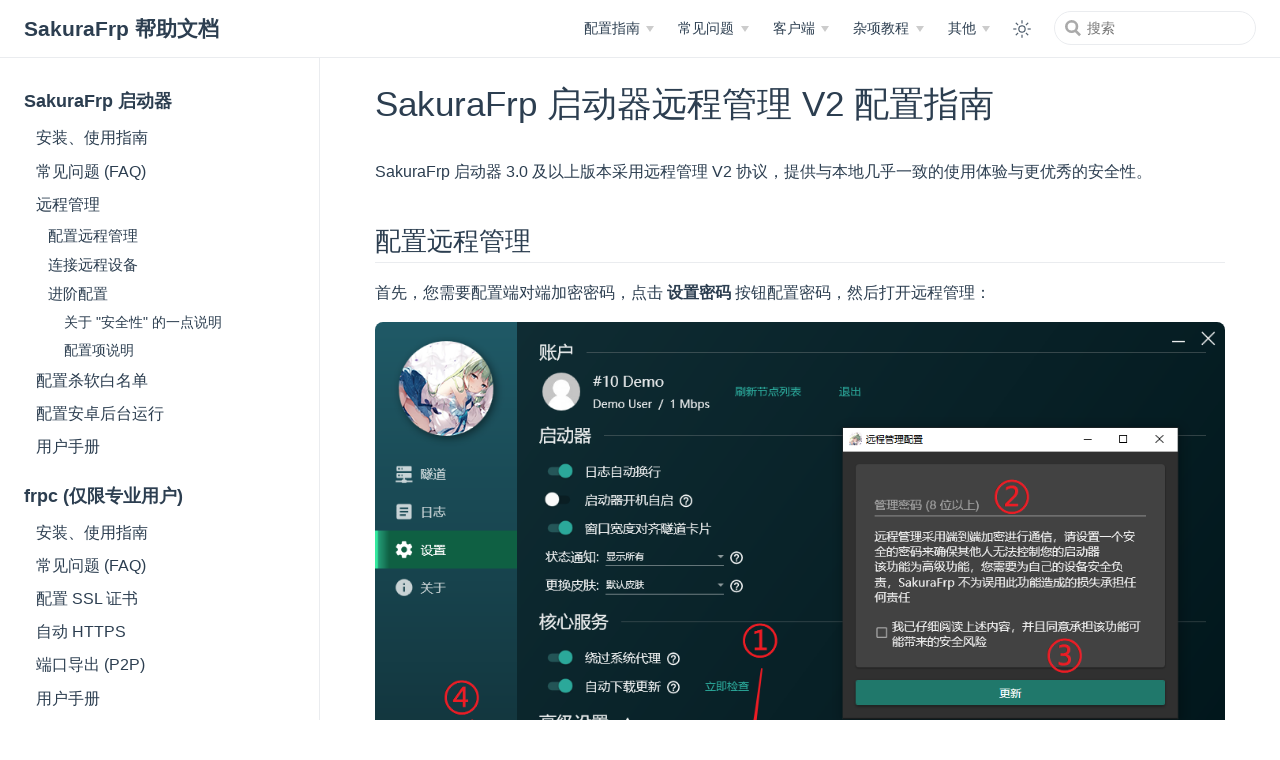

--- FILE ---
content_type: text/html
request_url: https://doc.natfrp.com/launcher/remote-v2.html
body_size: 7670
content:
<!doctype html>
<html lang="zh-CN">
  <head>
    <meta charset="utf-8" />
    <meta name="viewport" content="width=device-width,initial-scale=1" />
    <meta name="generator" content="VuePress 2.0.0-rc.7" />
    <style>
      :root {
        --c-bg: #fff;
      }
      html.dark {
        --c-bg: #22272e;
      }
      html,
      body {
        background-color: var(--c-bg);
      }
    </style>
    <script>
      const userMode = localStorage.getItem('vuepress-color-scheme')
      const systemDarkMode =
        window.matchMedia &&
        window.matchMedia('(prefers-color-scheme: dark)').matches
      if (userMode === 'dark' || (userMode !== 'light' && systemDarkMode)) {
        document.documentElement.classList.toggle('dark', true)
      }
    </script>
    <meta name="application-name" content="SakuraFrp 帮助文档"><meta name="apple-mobile-web-app-title" content="SakuraFrp 帮助文档"><meta name="apple-mobile-web-app-status-bar-style" content="black"><title>SakuraFrp 启动器远程管理 V2 配置指南 | SakuraFrp 帮助文档</title><meta name="description" content="SakuraFrp 帮助文档">
    <link rel="preload" href="/assets/style-ibMoPXZX.css" as="style"><link rel="stylesheet" href="/assets/style-ibMoPXZX.css">
    <link rel="modulepreload" href="/assets/app-7dBmTLFi.js"><link rel="modulepreload" href="/assets/remote-v2.html-K4dOO-CU.js"><link rel="modulepreload" href="/assets/remote-v2-connect-2-CzwkrwCp.js">
    <link rel="prefetch" href="/assets/about.html-BeIfNQxw.js" as="script"><link rel="prefetch" href="/assets/basics.html-DvSABJok.js" as="script"><link rel="prefetch" href="/assets/devcontainer.html-DCA0RBV1.js" as="script"><link rel="prefetch" href="/assets/faq.html-C5co2XtG.js" as="script"><link rel="prefetch" href="/assets/geek.html-B1NeeAPv.js" as="script"><link rel="prefetch" href="/assets/index.html-wx4djJ41.js" as="script"><link rel="prefetch" href="/assets/style.html-DL883g20.js" as="script"><link rel="prefetch" href="/assets/dst.html-BPnaHX7G.js" as="script"><link rel="prefetch" href="/assets/duckov.html-DFI8WTs6.js" as="script"><link rel="prefetch" href="/assets/dysonsphere.html-CzH1vthd.js" as="script"><link rel="prefetch" href="/assets/fnos.html-CTwFOo0_.js" as="script"><link rel="prefetch" href="/assets/ftp.html-xx4xpldd.js" as="script"><link rel="prefetch" href="/assets/http.html-nReuv4FF.js" as="script"><link rel="prefetch" href="/assets/mc.html-D3xI6wdg.js" as="script"><link rel="prefetch" href="/assets/misc.html-CKX2ncr7.js" as="script"><link rel="prefetch" href="/assets/other-games.html-BX_PgdBl.js" as="script"><link rel="prefetch" href="/assets/palworld.html-BhmUFcFq.js" as="script"><link rel="prefetch" href="/assets/qnap.html-BK5bV-mE.js" as="script"><link rel="prefetch" href="/assets/rdp.html-Dlg4yZxV.js" as="script"><link rel="prefetch" href="/assets/sftp.html-CBBMzp-7.js" as="script"><link rel="prefetch" href="/assets/stardew-valley.html-DBUEDO7u.js" as="script"><link rel="prefetch" href="/assets/synology-dsm6.html-DbUQANaP.js" as="script"><link rel="prefetch" href="/assets/synology-dsm7.html-B19awR53.js" as="script"><link rel="prefetch" href="/assets/synology.html-eoOeRCOU.js" as="script"><link rel="prefetch" href="/assets/terraria.html-Dm7IhRTu.js" as="script"><link rel="prefetch" href="/assets/ugos-pro.html-CFd46Eq_.js" as="script"><link rel="prefetch" href="/assets/ugreen.html-C1sr9-j9.js" as="script"><link rel="prefetch" href="/assets/unraid.html-D3x51F-P.js" as="script"><link rel="prefetch" href="/assets/wol.html-WV-rJwTk.js" as="script"><link rel="prefetch" href="/assets/xtcp.html-DSdyUC08.js" as="script"><link rel="prefetch" href="/assets/domain-bind.html-CgtPUm_l.js" as="script"><link rel="prefetch" href="/assets/frpc-auth.html-BiuSvV9T.js" as="script"><link rel="prefetch" href="/assets/realip.html-BB_ftDtd.js" as="script"><link rel="prefetch" href="/assets/security.html-BmToDQdn.js" as="script"><link rel="prefetch" href="/assets/account.html-Byci08xy.js" as="script"><link rel="prefetch" href="/assets/beian.html-yJLDnQHH.js" as="script"><link rel="prefetch" href="/assets/client-error.html-CMNrxR3m.js" as="script"><link rel="prefetch" href="/assets/frpc.html-DTTb5rO7.js" as="script"><link rel="prefetch" href="/assets/launcher-crash.html-LsFUD2FZ.js" as="script"><link rel="prefetch" href="/assets/launcher.html-CPRNUQgN.js" as="script"><link rel="prefetch" href="/assets/misc.html-Cqhtubn4.js" as="script"><link rel="prefetch" href="/assets/network.html-C46U11-g.js" as="script"><link rel="prefetch" href="/assets/payment.html-BmTIzNaK.js" as="script"><link rel="prefetch" href="/assets/realname.html-VZDmj4r2.js" as="script"><link rel="prefetch" href="/assets/site-inaccessible.html-C7bZpVZ1.js" as="script"><link rel="prefetch" href="/assets/auto-https.html-Dyh-CEWP.js" as="script"><link rel="prefetch" href="/assets/export-port.html-DSFPthay.js" as="script"><link rel="prefetch" href="/assets/manual.html-B1Ymk-oS.js" as="script"><link rel="prefetch" href="/assets/remote.html-DhGyunHc.js" as="script"><link rel="prefetch" href="/assets/ssl.html-Beq2lfSe.js" as="script"><link rel="prefetch" href="/assets/usage.html-C7tA_7sY.js" as="script"><link rel="prefetch" href="/assets/android-bgtask.html-DkCIPB9W.js" as="script"><link rel="prefetch" href="/assets/antivirus.html-DOBF5oqt.js" as="script"><link rel="prefetch" href="/assets/manual.html-BGXPImwj.js" as="script"><link rel="prefetch" href="/assets/remote.html-hpjrK0Ce.js" as="script"><link rel="prefetch" href="/assets/service.html-SQ7EWjST.js" as="script"><link rel="prefetch" href="/assets/usage.html-YzD8NPoV.js" as="script"><link rel="prefetch" href="/assets/auth-guest.html-BkMRScSI.js" as="script"><link rel="prefetch" href="/assets/auth-widget.html-Fqgpuoyx.js" as="script"><link rel="prefetch" href="/assets/mail.html-Dc5ItUtc.js" as="script"><link rel="prefetch" href="/assets/mc-bedrock-server.html-B3ATSUel.js" as="script"><link rel="prefetch" href="/assets/mc-geyser.html-BNh0yfXc.js" as="script"><link rel="prefetch" href="/assets/mc-java-server.html-Byv6uyh_.js" as="script"><link rel="prefetch" href="/assets/proxy-protocol.html-Bw0dm6k3.js" as="script"><link rel="prefetch" href="/assets/source.html-v3rktol-.js" as="script"><link rel="prefetch" href="/assets/index.html-C-kEJiJm.js" as="script"><link rel="prefetch" href="/assets/docker.html-DgBCAQhU.js" as="script"><link rel="prefetch" href="/assets/openwrt.html-CTVvfd0-.js" as="script"><link rel="prefetch" href="/assets/systemd.html-2tl88-wp.js" as="script"><link rel="prefetch" href="/assets/docker.html-BcUI4BDB.js" as="script"><link rel="prefetch" href="/assets/linux.html-D9O8a-S3.js" as="script"><link rel="prefetch" href="/assets/macos.html-B6la8ran.js" as="script"><link rel="prefetch" href="/assets/windows.html-CIrfkTW3.js" as="script"><link rel="prefetch" href="/assets/404.html-DOqrz2Lv.js" as="script"><link rel="prefetch" href="/assets/app-info-bQedByxZ.js" as="script"><link rel="prefetch" href="/assets/gugu-Dl13hOMt.js" as="script"><link rel="prefetch" href="/assets/random-string-C39xbeWt.js" as="script"><link rel="prefetch" href="/assets/flowchart-966sEcGG.js" as="script"><link rel="prefetch" href="/assets/SearchBox-12JO9UmH.js" as="script">
  </head>
  <body>
    <div id="app"><!--[--><div class="theme-container"><!--[--><header class="navbar"><div class="toggle-sidebar-button" title="开关侧边栏" aria-expanded="false" role="button" tabindex="0"><div class="icon" aria-hidden="true"><span></span><span></span><span></span></div></div><span><a class="route-link" href="/"><!----><span class="site-name" aria-hidden="true">SakuraFrp 帮助文档</span></a></span><div class="navbar-items-wrapper" style=""><!--[--><!--]--><nav class="navbar-items can-hide" aria-label="site navigation"><!--[--><div class="navbar-item"><div class="navbar-dropdown-wrapper"><button class="navbar-dropdown-title" type="button" aria-label="配置指南"><span class="title">配置指南</span><span class="arrow down"></span></button><button class="navbar-dropdown-title-mobile" type="button" aria-label="配置指南"><span class="title">配置指南</span><span class="right arrow"></span></button><ul style="display:none;" class="navbar-dropdown"><!--[--><li class="navbar-dropdown-item"><!--[--><h4 class="navbar-dropdown-subtitle"><span>常见应用</span></h4><ul class="navbar-dropdown-subitem-wrapper"><!--[--><li class="navbar-dropdown-subitem"><a class="route-link" href="/app/http.html" aria-label="Web 应用 (HTTP/HTTPS)"><!--[--><!--]--> Web 应用 (HTTP/HTTPS) <!--[--><!--]--></a></li><li class="navbar-dropdown-subitem"><a class="route-link" href="/app/rdp.html" aria-label="远程桌面 (RDP)"><!--[--><!--]--> 远程桌面 (RDP) <!--[--><!--]--></a></li><li class="navbar-dropdown-subitem"><a class="route-link" href="/app/sftp.html" aria-label="SFTP 文件传输"><!--[--><!--]--> SFTP 文件传输 <!--[--><!--]--></a></li><li class="navbar-dropdown-subitem"><a class="route-link" href="/app/ftp.html" aria-label="FTP 文件传输"><!--[--><!--]--> FTP 文件传输 <!--[--><!--]--></a></li><li class="navbar-dropdown-subitem"><a class="route-link" href="/app/wol.html" aria-label="远程开机 (WOL 网络唤醒)"><!--[--><!--]--> 远程开机 (WOL 网络唤醒) <!--[--><!--]--></a></li><li class="navbar-dropdown-subitem"><a class="route-link" href="/app/misc.html" aria-label="其他应用"><!--[--><!--]--> 其他应用 <!--[--><!--]--></a></li><!--]--></ul><!--]--></li><li class="navbar-dropdown-item"><!--[--><h4 class="navbar-dropdown-subtitle"><span>游戏联机</span></h4><ul class="navbar-dropdown-subitem-wrapper"><!--[--><li class="navbar-dropdown-subitem"><a class="route-link" href="/app/mc.html" aria-label="我的世界 (Minecraft)"><!--[--><!--]--> 我的世界 (Minecraft) <!--[--><!--]--></a></li><li class="navbar-dropdown-subitem"><a class="route-link" href="/app/palworld.html" aria-label="幻兽帕鲁 (Palworld)"><!--[--><!--]--> 幻兽帕鲁 (Palworld) <!--[--><!--]--></a></li><li class="navbar-dropdown-subitem"><a class="route-link" href="/app/stardew-valley.html" aria-label="星露谷物语 (Stardew Valley)"><!--[--><!--]--> 星露谷物语 (Stardew Valley) <!--[--><!--]--></a></li><li class="navbar-dropdown-subitem"><a class="route-link" href="/app/dysonsphere.html" aria-label="戴森球计划"><!--[--><!--]--> 戴森球计划 <!--[--><!--]--></a></li><li class="navbar-dropdown-subitem"><a class="route-link" href="/app/terraria.html" aria-label="泰拉瑞亚 (Terraria)"><!--[--><!--]--> 泰拉瑞亚 (Terraria) <!--[--><!--]--></a></li><li class="navbar-dropdown-subitem"><a class="route-link" href="/app/dst.html" aria-label="饥荒联机版 (DST)"><!--[--><!--]--> 饥荒联机版 (DST) <!--[--><!--]--></a></li><li class="navbar-dropdown-subitem"><a class="route-link" href="/app/duckov.html" aria-label="逃离鸭科夫 (Escape From Duckov)"><!--[--><!--]--> 逃离鸭科夫 (Escape From Duckov) <!--[--><!--]--></a></li><li class="navbar-dropdown-subitem"><a class="route-link" href="/app/other-games.html" aria-label="其他游戏"><!--[--><!--]--> 其他游戏 <!--[--><!--]--></a></li><!--]--></ul><!--]--></li><li class="navbar-dropdown-item"><!--[--><h4 class="navbar-dropdown-subtitle"><span>NAS 配置</span></h4><ul class="navbar-dropdown-subitem-wrapper"><!--[--><li class="navbar-dropdown-subitem"><a class="route-link" href="/app/synology.html" aria-label="群晖 / Synology"><!--[--><!--]--> 群晖 / Synology <!--[--><!--]--></a></li><li class="navbar-dropdown-subitem"><a class="route-link" href="/app/qnap.html" aria-label="威联通 / QNAP"><!--[--><!--]--> 威联通 / QNAP <!--[--><!--]--></a></li><li class="navbar-dropdown-subitem"><a class="route-link" href="/app/unraid.html" aria-label="unRAID"><!--[--><!--]--> unRAID <!--[--><!--]--></a></li><li class="navbar-dropdown-subitem"><a class="route-link" href="/app/fnos.html" aria-label="飞牛 / fnOS"><!--[--><!--]--> 飞牛 / fnOS <!--[--><!--]--></a></li><li class="navbar-dropdown-subitem"><a class="route-link" href="/app/ugos-pro.html" aria-label="绿联 / UGREEN"><!--[--><!--]--> 绿联 / UGREEN <!--[--><!--]--></a></li><!--]--></ul><!--]--></li><li class="navbar-dropdown-item"><!--[--><h4 class="navbar-dropdown-subtitle"><span>最佳实践</span></h4><ul class="navbar-dropdown-subitem-wrapper"><!--[--><li class="navbar-dropdown-subitem"><a class="route-link" href="/bestpractice/security.html" aria-label="安全指南"><!--[--><!--]--> 安全指南 <!--[--><!--]--></a></li><li class="navbar-dropdown-subitem"><a class="route-link" href="/bestpractice/domain-bind.html" aria-label="配置子域绑定功能"><!--[--><!--]--> 配置子域绑定功能 <!--[--><!--]--></a></li><li class="navbar-dropdown-subitem"><a class="route-link" href="/bestpractice/frpc-auth.html" aria-label="配置访问认证功能"><!--[--><!--]--> 配置访问认证功能 <!--[--><!--]--></a></li><li class="navbar-dropdown-subitem"><a class="route-link" href="/bestpractice/realip.html" aria-label="获取访问者的真实 IP"><!--[--><!--]--> 获取访问者的真实 IP <!--[--><!--]--></a></li><!--]--></ul><!--]--></li><!--]--></ul></div></div><div class="navbar-item"><div class="navbar-dropdown-wrapper"><button class="navbar-dropdown-title" type="button" aria-label="常见问题"><span class="title">常见问题</span><span class="arrow down"></span></button><button class="navbar-dropdown-title-mobile" type="button" aria-label="常见问题"><span class="title">常见问题</span><span class="right arrow"></span></button><ul style="display:none;" class="navbar-dropdown"><!--[--><li class="navbar-dropdown-item"><!--[--><h4 class="navbar-dropdown-subtitle"><span>客户端</span></h4><ul class="navbar-dropdown-subitem-wrapper"><!--[--><li class="navbar-dropdown-subitem"><a class="route-link" href="/faq/launcher.html" aria-label="启动器使用问题"><!--[--><!--]--> 启动器使用问题 <!--[--><!--]--></a></li><li class="navbar-dropdown-subitem"><a class="route-link" href="/faq/launcher-crash.html" aria-label="双击启动器无反应或崩溃"><!--[--><!--]--> 双击启动器无反应或崩溃 <!--[--><!--]--></a></li><li class="navbar-dropdown-subitem"><a class="route-link" href="/faq/frpc.html" aria-label="frpc 使用问题"><!--[--><!--]--> frpc 使用问题 <!--[--><!--]--></a></li><!--]--></ul><!--]--></li><li class="navbar-dropdown-item"><!--[--><h4 class="navbar-dropdown-subtitle"><span>出现错误</span></h4><ul class="navbar-dropdown-subitem-wrapper"><!--[--><li class="navbar-dropdown-subitem"><a class="route-link" href="/faq/client-error.html" aria-label="客户端报错"><!--[--><!--]--> 客户端报错 <!--[--><!--]--></a></li><li class="navbar-dropdown-subitem"><a class="route-link" href="/faq/site-inaccessible.html" aria-label="无法访问映射的网站"><!--[--><!--]--> 无法访问映射的网站 <!--[--><!--]--></a></li><!--]--></ul><!--]--></li><li class="navbar-dropdown-item"><!--[--><h4 class="navbar-dropdown-subtitle"><span>管理面板</span></h4><ul class="navbar-dropdown-subitem-wrapper"><!--[--><li class="navbar-dropdown-subitem"><a class="route-link" href="/faq/realname.html" aria-label="实名认证"><!--[--><!--]--> 实名认证 <!--[--><!--]--></a></li><li class="navbar-dropdown-subitem"><a class="route-link" href="/faq/beian.html" aria-label="备案相关问题"><!--[--><!--]--> 备案相关问题 <!--[--><!--]--></a></li><li class="navbar-dropdown-subitem"><a class="route-link" href="/faq/payment.html" aria-label="付款、订单问题"><!--[--><!--]--> 付款、订单问题 <!--[--><!--]--></a></li><li class="navbar-dropdown-subitem"><a class="route-link" href="/faq/account.html" aria-label="账户相关问题"><!--[--><!--]--> 账户相关问题 <!--[--><!--]--></a></li><!--]--></ul><!--]--></li><li class="navbar-dropdown-item"><!--[--><h4 class="navbar-dropdown-subtitle"><span>其他</span></h4><ul class="navbar-dropdown-subitem-wrapper"><!--[--><li class="navbar-dropdown-subitem"><a class="route-link" href="/faq/network.html" aria-label="网络相关问题"><!--[--><!--]--> 网络相关问题 <!--[--><!--]--></a></li><li class="navbar-dropdown-subitem"><a class="route-link" href="/faq/misc.html" aria-label="其他常见问题"><!--[--><!--]--> 其他常见问题 <!--[--><!--]--></a></li><!--]--></ul><!--]--></li><!--]--></ul></div></div><div class="navbar-item"><div class="navbar-dropdown-wrapper"><button class="navbar-dropdown-title" type="button" aria-label="客户端"><span class="title">客户端</span><span class="arrow down"></span></button><button class="navbar-dropdown-title-mobile" type="button" aria-label="客户端"><span class="title">客户端</span><span class="right arrow"></span></button><ul style="display:none;" class="navbar-dropdown"><!--[--><li class="navbar-dropdown-item"><!--[--><h4 class="navbar-dropdown-subtitle"><span>SakuraFrp 启动器</span></h4><ul class="navbar-dropdown-subitem-wrapper"><!--[--><li class="navbar-dropdown-subitem"><a class="route-link" href="/launcher/usage.html" aria-label="安装、使用指南"><!--[--><!--]--> 安装、使用指南 <!--[--><!--]--></a></li><li class="navbar-dropdown-subitem"><a class="route-link" href="/faq/launcher.html" aria-label="常见问题 (FAQ)"><!--[--><!--]--> 常见问题 (FAQ) <!--[--><!--]--></a></li><li class="navbar-dropdown-subitem"><a class="route-link route-link-active" href="/launcher/remote-v2.html" aria-label="远程管理"><!--[--><!--]--> 远程管理 <!--[--><!--]--></a></li><li class="navbar-dropdown-subitem"><a class="route-link" href="/launcher/antivirus.html" aria-label="配置杀软白名单"><!--[--><!--]--> 配置杀软白名单 <!--[--><!--]--></a></li><li class="navbar-dropdown-subitem"><a class="route-link" href="/launcher/android-bgtask.html" aria-label="配置安卓后台运行"><!--[--><!--]--> 配置安卓后台运行 <!--[--><!--]--></a></li><li class="navbar-dropdown-subitem"><a class="route-link" href="/launcher/manual.html" aria-label="用户手册"><!--[--><!--]--> 用户手册 <!--[--><!--]--></a></li><!--]--></ul><!--]--></li><li class="navbar-dropdown-item"><!--[--><h4 class="navbar-dropdown-subtitle"><span>frpc (仅限专业用户)</span></h4><ul class="navbar-dropdown-subitem-wrapper"><!--[--><li class="navbar-dropdown-subitem"><a class="route-link" href="/frpc/usage.html" aria-label="安装、使用指南"><!--[--><!--]--> 安装、使用指南 <!--[--><!--]--></a></li><li class="navbar-dropdown-subitem"><a class="route-link" href="/faq/frpc.html" aria-label="常见问题 (FAQ)"><!--[--><!--]--> 常见问题 (FAQ) <!--[--><!--]--></a></li><li class="navbar-dropdown-subitem"><a class="route-link" href="/frpc/ssl.html" aria-label="配置 SSL 证书"><!--[--><!--]--> 配置 SSL 证书 <!--[--><!--]--></a></li><li class="navbar-dropdown-subitem"><a class="route-link" href="/frpc/auto-https.html" aria-label="自动 HTTPS"><!--[--><!--]--> 自动 HTTPS <!--[--><!--]--></a></li><li class="navbar-dropdown-subitem"><a class="route-link" href="/frpc/export-port.html" aria-label="端口导出 (P2P)"><!--[--><!--]--> 端口导出 (P2P) <!--[--><!--]--></a></li><li class="navbar-dropdown-subitem"><a class="route-link" href="/frpc/manual.html" aria-label="用户手册"><!--[--><!--]--> 用户手册 <!--[--><!--]--></a></li><!--]--></ul><!--]--></li><!--]--></ul></div></div><div class="navbar-item"><div class="navbar-dropdown-wrapper"><button class="navbar-dropdown-title" type="button" aria-label="杂项教程"><span class="title">杂项教程</span><span class="arrow down"></span></button><button class="navbar-dropdown-title-mobile" type="button" aria-label="杂项教程"><span class="title">杂项教程</span><span class="right arrow"></span></button><ul style="display:none;" class="navbar-dropdown"><!--[--><li class="navbar-dropdown-item"><!--[--><h4 class="navbar-dropdown-subtitle"><span>Minecraft 相关教程</span></h4><ul class="navbar-dropdown-subitem-wrapper"><!--[--><li class="navbar-dropdown-subitem"><a class="route-link" href="/offtopic/mc-java-server.html" aria-label="Java 版开服指南"><!--[--><!--]--> Java 版开服指南 <!--[--><!--]--></a></li><li class="navbar-dropdown-subitem"><a class="route-link" href="/offtopic/mc-bedrock-server.html" aria-label="基岩版开服指南"><!--[--><!--]--> 基岩版开服指南 <!--[--><!--]--></a></li><li class="navbar-dropdown-subitem"><a class="route-link" href="/offtopic/mc-geyser.html" aria-label="Geyser 互通服开服指南"><!--[--><!--]--> Geyser 互通服开服指南 <!--[--><!--]--></a></li><!--]--></ul><!--]--></li><li class="navbar-dropdown-item"><!--[--><h4 class="navbar-dropdown-subtitle"><span>其他教程</span></h4><ul class="navbar-dropdown-subitem-wrapper"><!--[--><li class="navbar-dropdown-subitem"><a class="route-link" href="/offtopic/source.html" aria-label="起源引擎 (CSGO, 求生之路 2) 等游戏服务器穿透指南"><!--[--><!--]--> 起源引擎 (CSGO, 求生之路 2) 等游戏服务器穿透指南 <!--[--><!--]--></a></li><li class="navbar-dropdown-subitem"><a class="route-link" href="/offtopic/auth-guest.html" aria-label="生成并使用 SakuraFrp 认证代理"><!--[--><!--]--> 生成并使用 SakuraFrp 认证代理 <!--[--><!--]--></a></li><li class="navbar-dropdown-subitem"><a class="route-link" href="/offtopic/auth-widget.html" aria-label="在手机上使用 SakuraFrp 认证代理微件"><!--[--><!--]--> 在手机上使用 SakuraFrp 认证代理微件 <!--[--><!--]--></a></li><li class="navbar-dropdown-subitem"><a class="route-link" href="/offtopic/mail.html" aria-label="hMailServer 邮件服务穿透"><!--[--><!--]--> hMailServer 邮件服务穿透 <!--[--><!--]--></a></li><!--]--></ul><!--]--></li><!--]--></ul></div></div><div class="navbar-item"><div class="navbar-dropdown-wrapper"><button class="navbar-dropdown-title" type="button" aria-label="其他"><span class="title">其他</span><span class="arrow down"></span></button><button class="navbar-dropdown-title-mobile" type="button" aria-label="其他"><span class="title">其他</span><span class="right arrow"></span></button><ul style="display:none;" class="navbar-dropdown"><!--[--><li class="navbar-dropdown-item"><a class="route-link" href="/geek.html" aria-label="极客用户相关说明"><!--[--><!--]--> 极客用户相关说明 <!--[--><!--]--></a></li><li class="navbar-dropdown-item"><a class="route-link" href="/basics.html" aria-label="内网穿透是什么？"><!--[--><!--]--> 内网穿透是什么？ <!--[--><!--]--></a></li><li class="navbar-dropdown-item"><a class="route-link" href="/style.html" aria-label="文档格式约定"><!--[--><!--]--> 文档格式约定 <!--[--><!--]--></a></li><li class="navbar-dropdown-item"><a class="route-link" href="/devcontainer.html" aria-label="在线编辑此文档"><!--[--><!--]--> 在线编辑此文档 <!--[--><!--]--></a></li><li class="navbar-dropdown-item"><a class="route-link" href="/about.html" aria-label="关于"><!--[--><!--]--> 关于 <!--[--><!--]--></a></li><li class="navbar-dropdown-item"><a class="external-link" href="https://api.natfrp.com/docs/" rel="noopener noreferrer" target="_blank" aria-label="SakuraFrp API"><!--[--><!--]--> SakuraFrp API <span><svg class="external-link-icon" xmlns="http://www.w3.org/2000/svg" aria-hidden="true" focusable="false" x="0px" y="0px" viewBox="0 0 100 100" width="15" height="15"><path fill="currentColor" d="M18.8,85.1h56l0,0c2.2,0,4-1.8,4-4v-32h-8v28h-48v-48h28v-8h-32l0,0c-2.2,0-4,1.8-4,4v56C14.8,83.3,16.6,85.1,18.8,85.1z"></path><polygon fill="currentColor" points="45.7,48.7 51.3,54.3 77.2,28.5 77.2,37.2 85.2,37.2 85.2,14.9 62.8,14.9 62.8,22.9 71.5,22.9"></polygon></svg><span class="external-link-icon-sr-only">在新窗口打开</span></span><!--[--><!--]--></a></li><!--]--></ul></div></div><!--]--></nav><!--[--><!--]--><button class="toggle-color-mode-button" title="切换夜间模式"><svg style="" class="icon" focusable="false" viewBox="0 0 32 32"><path d="M16 12.005a4 4 0 1 1-4 4a4.005 4.005 0 0 1 4-4m0-2a6 6 0 1 0 6 6a6 6 0 0 0-6-6z" fill="currentColor"></path><path d="M5.394 6.813l1.414-1.415l3.506 3.506L8.9 10.318z" fill="currentColor"></path><path d="M2 15.005h5v2H2z" fill="currentColor"></path><path d="M5.394 25.197L8.9 21.691l1.414 1.415l-3.506 3.505z" fill="currentColor"></path><path d="M15 25.005h2v5h-2z" fill="currentColor"></path><path d="M21.687 23.106l1.414-1.415l3.506 3.506l-1.414 1.414z" fill="currentColor"></path><path d="M25 15.005h5v2h-5z" fill="currentColor"></path><path d="M21.687 8.904l3.506-3.506l1.414 1.415l-3.506 3.505z" fill="currentColor"></path><path d="M15 2.005h2v5h-2z" fill="currentColor"></path></svg><svg style="display:none;" class="icon" focusable="false" viewBox="0 0 32 32"><path d="M13.502 5.414a15.075 15.075 0 0 0 11.594 18.194a11.113 11.113 0 0 1-7.975 3.39c-.138 0-.278.005-.418 0a11.094 11.094 0 0 1-3.2-21.584M14.98 3a1.002 1.002 0 0 0-.175.016a13.096 13.096 0 0 0 1.825 25.981c.164.006.328 0 .49 0a13.072 13.072 0 0 0 10.703-5.555a1.01 1.01 0 0 0-.783-1.565A13.08 13.08 0 0 1 15.89 4.38A1.015 1.015 0 0 0 14.98 3z" fill="currentColor"></path></svg></button><div class="search-box" role="search"><input aria-label="Search" value="" class="" placeholder="搜索" autocomplete="off" spellcheck="false"><!----></div></div></header><!--]--><div class="sidebar-mask"></div><!--[--><aside class="sidebar"><nav class="navbar-items" aria-label="site navigation"><!--[--><div class="navbar-item"><div class="navbar-dropdown-wrapper"><button class="navbar-dropdown-title" type="button" aria-label="配置指南"><span class="title">配置指南</span><span class="arrow down"></span></button><button class="navbar-dropdown-title-mobile" type="button" aria-label="配置指南"><span class="title">配置指南</span><span class="right arrow"></span></button><ul style="display:none;" class="navbar-dropdown"><!--[--><li class="navbar-dropdown-item"><!--[--><h4 class="navbar-dropdown-subtitle"><span>常见应用</span></h4><ul class="navbar-dropdown-subitem-wrapper"><!--[--><li class="navbar-dropdown-subitem"><a class="route-link" href="/app/http.html" aria-label="Web 应用 (HTTP/HTTPS)"><!--[--><!--]--> Web 应用 (HTTP/HTTPS) <!--[--><!--]--></a></li><li class="navbar-dropdown-subitem"><a class="route-link" href="/app/rdp.html" aria-label="远程桌面 (RDP)"><!--[--><!--]--> 远程桌面 (RDP) <!--[--><!--]--></a></li><li class="navbar-dropdown-subitem"><a class="route-link" href="/app/sftp.html" aria-label="SFTP 文件传输"><!--[--><!--]--> SFTP 文件传输 <!--[--><!--]--></a></li><li class="navbar-dropdown-subitem"><a class="route-link" href="/app/ftp.html" aria-label="FTP 文件传输"><!--[--><!--]--> FTP 文件传输 <!--[--><!--]--></a></li><li class="navbar-dropdown-subitem"><a class="route-link" href="/app/wol.html" aria-label="远程开机 (WOL 网络唤醒)"><!--[--><!--]--> 远程开机 (WOL 网络唤醒) <!--[--><!--]--></a></li><li class="navbar-dropdown-subitem"><a class="route-link" href="/app/misc.html" aria-label="其他应用"><!--[--><!--]--> 其他应用 <!--[--><!--]--></a></li><!--]--></ul><!--]--></li><li class="navbar-dropdown-item"><!--[--><h4 class="navbar-dropdown-subtitle"><span>游戏联机</span></h4><ul class="navbar-dropdown-subitem-wrapper"><!--[--><li class="navbar-dropdown-subitem"><a class="route-link" href="/app/mc.html" aria-label="我的世界 (Minecraft)"><!--[--><!--]--> 我的世界 (Minecraft) <!--[--><!--]--></a></li><li class="navbar-dropdown-subitem"><a class="route-link" href="/app/palworld.html" aria-label="幻兽帕鲁 (Palworld)"><!--[--><!--]--> 幻兽帕鲁 (Palworld) <!--[--><!--]--></a></li><li class="navbar-dropdown-subitem"><a class="route-link" href="/app/stardew-valley.html" aria-label="星露谷物语 (Stardew Valley)"><!--[--><!--]--> 星露谷物语 (Stardew Valley) <!--[--><!--]--></a></li><li class="navbar-dropdown-subitem"><a class="route-link" href="/app/dysonsphere.html" aria-label="戴森球计划"><!--[--><!--]--> 戴森球计划 <!--[--><!--]--></a></li><li class="navbar-dropdown-subitem"><a class="route-link" href="/app/terraria.html" aria-label="泰拉瑞亚 (Terraria)"><!--[--><!--]--> 泰拉瑞亚 (Terraria) <!--[--><!--]--></a></li><li class="navbar-dropdown-subitem"><a class="route-link" href="/app/dst.html" aria-label="饥荒联机版 (DST)"><!--[--><!--]--> 饥荒联机版 (DST) <!--[--><!--]--></a></li><li class="navbar-dropdown-subitem"><a class="route-link" href="/app/duckov.html" aria-label="逃离鸭科夫 (Escape From Duckov)"><!--[--><!--]--> 逃离鸭科夫 (Escape From Duckov) <!--[--><!--]--></a></li><li class="navbar-dropdown-subitem"><a class="route-link" href="/app/other-games.html" aria-label="其他游戏"><!--[--><!--]--> 其他游戏 <!--[--><!--]--></a></li><!--]--></ul><!--]--></li><li class="navbar-dropdown-item"><!--[--><h4 class="navbar-dropdown-subtitle"><span>NAS 配置</span></h4><ul class="navbar-dropdown-subitem-wrapper"><!--[--><li class="navbar-dropdown-subitem"><a class="route-link" href="/app/synology.html" aria-label="群晖 / Synology"><!--[--><!--]--> 群晖 / Synology <!--[--><!--]--></a></li><li class="navbar-dropdown-subitem"><a class="route-link" href="/app/qnap.html" aria-label="威联通 / QNAP"><!--[--><!--]--> 威联通 / QNAP <!--[--><!--]--></a></li><li class="navbar-dropdown-subitem"><a class="route-link" href="/app/unraid.html" aria-label="unRAID"><!--[--><!--]--> unRAID <!--[--><!--]--></a></li><li class="navbar-dropdown-subitem"><a class="route-link" href="/app/fnos.html" aria-label="飞牛 / fnOS"><!--[--><!--]--> 飞牛 / fnOS <!--[--><!--]--></a></li><li class="navbar-dropdown-subitem"><a class="route-link" href="/app/ugos-pro.html" aria-label="绿联 / UGREEN"><!--[--><!--]--> 绿联 / UGREEN <!--[--><!--]--></a></li><!--]--></ul><!--]--></li><li class="navbar-dropdown-item"><!--[--><h4 class="navbar-dropdown-subtitle"><span>最佳实践</span></h4><ul class="navbar-dropdown-subitem-wrapper"><!--[--><li class="navbar-dropdown-subitem"><a class="route-link" href="/bestpractice/security.html" aria-label="安全指南"><!--[--><!--]--> 安全指南 <!--[--><!--]--></a></li><li class="navbar-dropdown-subitem"><a class="route-link" href="/bestpractice/domain-bind.html" aria-label="配置子域绑定功能"><!--[--><!--]--> 配置子域绑定功能 <!--[--><!--]--></a></li><li class="navbar-dropdown-subitem"><a class="route-link" href="/bestpractice/frpc-auth.html" aria-label="配置访问认证功能"><!--[--><!--]--> 配置访问认证功能 <!--[--><!--]--></a></li><li class="navbar-dropdown-subitem"><a class="route-link" href="/bestpractice/realip.html" aria-label="获取访问者的真实 IP"><!--[--><!--]--> 获取访问者的真实 IP <!--[--><!--]--></a></li><!--]--></ul><!--]--></li><!--]--></ul></div></div><div class="navbar-item"><div class="navbar-dropdown-wrapper"><button class="navbar-dropdown-title" type="button" aria-label="常见问题"><span class="title">常见问题</span><span class="arrow down"></span></button><button class="navbar-dropdown-title-mobile" type="button" aria-label="常见问题"><span class="title">常见问题</span><span class="right arrow"></span></button><ul style="display:none;" class="navbar-dropdown"><!--[--><li class="navbar-dropdown-item"><!--[--><h4 class="navbar-dropdown-subtitle"><span>客户端</span></h4><ul class="navbar-dropdown-subitem-wrapper"><!--[--><li class="navbar-dropdown-subitem"><a class="route-link" href="/faq/launcher.html" aria-label="启动器使用问题"><!--[--><!--]--> 启动器使用问题 <!--[--><!--]--></a></li><li class="navbar-dropdown-subitem"><a class="route-link" href="/faq/launcher-crash.html" aria-label="双击启动器无反应或崩溃"><!--[--><!--]--> 双击启动器无反应或崩溃 <!--[--><!--]--></a></li><li class="navbar-dropdown-subitem"><a class="route-link" href="/faq/frpc.html" aria-label="frpc 使用问题"><!--[--><!--]--> frpc 使用问题 <!--[--><!--]--></a></li><!--]--></ul><!--]--></li><li class="navbar-dropdown-item"><!--[--><h4 class="navbar-dropdown-subtitle"><span>出现错误</span></h4><ul class="navbar-dropdown-subitem-wrapper"><!--[--><li class="navbar-dropdown-subitem"><a class="route-link" href="/faq/client-error.html" aria-label="客户端报错"><!--[--><!--]--> 客户端报错 <!--[--><!--]--></a></li><li class="navbar-dropdown-subitem"><a class="route-link" href="/faq/site-inaccessible.html" aria-label="无法访问映射的网站"><!--[--><!--]--> 无法访问映射的网站 <!--[--><!--]--></a></li><!--]--></ul><!--]--></li><li class="navbar-dropdown-item"><!--[--><h4 class="navbar-dropdown-subtitle"><span>管理面板</span></h4><ul class="navbar-dropdown-subitem-wrapper"><!--[--><li class="navbar-dropdown-subitem"><a class="route-link" href="/faq/realname.html" aria-label="实名认证"><!--[--><!--]--> 实名认证 <!--[--><!--]--></a></li><li class="navbar-dropdown-subitem"><a class="route-link" href="/faq/beian.html" aria-label="备案相关问题"><!--[--><!--]--> 备案相关问题 <!--[--><!--]--></a></li><li class="navbar-dropdown-subitem"><a class="route-link" href="/faq/payment.html" aria-label="付款、订单问题"><!--[--><!--]--> 付款、订单问题 <!--[--><!--]--></a></li><li class="navbar-dropdown-subitem"><a class="route-link" href="/faq/account.html" aria-label="账户相关问题"><!--[--><!--]--> 账户相关问题 <!--[--><!--]--></a></li><!--]--></ul><!--]--></li><li class="navbar-dropdown-item"><!--[--><h4 class="navbar-dropdown-subtitle"><span>其他</span></h4><ul class="navbar-dropdown-subitem-wrapper"><!--[--><li class="navbar-dropdown-subitem"><a class="route-link" href="/faq/network.html" aria-label="网络相关问题"><!--[--><!--]--> 网络相关问题 <!--[--><!--]--></a></li><li class="navbar-dropdown-subitem"><a class="route-link" href="/faq/misc.html" aria-label="其他常见问题"><!--[--><!--]--> 其他常见问题 <!--[--><!--]--></a></li><!--]--></ul><!--]--></li><!--]--></ul></div></div><div class="navbar-item"><div class="navbar-dropdown-wrapper"><button class="navbar-dropdown-title" type="button" aria-label="客户端"><span class="title">客户端</span><span class="arrow down"></span></button><button class="navbar-dropdown-title-mobile" type="button" aria-label="客户端"><span class="title">客户端</span><span class="right arrow"></span></button><ul style="display:none;" class="navbar-dropdown"><!--[--><li class="navbar-dropdown-item"><!--[--><h4 class="navbar-dropdown-subtitle"><span>SakuraFrp 启动器</span></h4><ul class="navbar-dropdown-subitem-wrapper"><!--[--><li class="navbar-dropdown-subitem"><a class="route-link" href="/launcher/usage.html" aria-label="安装、使用指南"><!--[--><!--]--> 安装、使用指南 <!--[--><!--]--></a></li><li class="navbar-dropdown-subitem"><a class="route-link" href="/faq/launcher.html" aria-label="常见问题 (FAQ)"><!--[--><!--]--> 常见问题 (FAQ) <!--[--><!--]--></a></li><li class="navbar-dropdown-subitem"><a class="route-link route-link-active" href="/launcher/remote-v2.html" aria-label="远程管理"><!--[--><!--]--> 远程管理 <!--[--><!--]--></a></li><li class="navbar-dropdown-subitem"><a class="route-link" href="/launcher/antivirus.html" aria-label="配置杀软白名单"><!--[--><!--]--> 配置杀软白名单 <!--[--><!--]--></a></li><li class="navbar-dropdown-subitem"><a class="route-link" href="/launcher/android-bgtask.html" aria-label="配置安卓后台运行"><!--[--><!--]--> 配置安卓后台运行 <!--[--><!--]--></a></li><li class="navbar-dropdown-subitem"><a class="route-link" href="/launcher/manual.html" aria-label="用户手册"><!--[--><!--]--> 用户手册 <!--[--><!--]--></a></li><!--]--></ul><!--]--></li><li class="navbar-dropdown-item"><!--[--><h4 class="navbar-dropdown-subtitle"><span>frpc (仅限专业用户)</span></h4><ul class="navbar-dropdown-subitem-wrapper"><!--[--><li class="navbar-dropdown-subitem"><a class="route-link" href="/frpc/usage.html" aria-label="安装、使用指南"><!--[--><!--]--> 安装、使用指南 <!--[--><!--]--></a></li><li class="navbar-dropdown-subitem"><a class="route-link" href="/faq/frpc.html" aria-label="常见问题 (FAQ)"><!--[--><!--]--> 常见问题 (FAQ) <!--[--><!--]--></a></li><li class="navbar-dropdown-subitem"><a class="route-link" href="/frpc/ssl.html" aria-label="配置 SSL 证书"><!--[--><!--]--> 配置 SSL 证书 <!--[--><!--]--></a></li><li class="navbar-dropdown-subitem"><a class="route-link" href="/frpc/auto-https.html" aria-label="自动 HTTPS"><!--[--><!--]--> 自动 HTTPS <!--[--><!--]--></a></li><li class="navbar-dropdown-subitem"><a class="route-link" href="/frpc/export-port.html" aria-label="端口导出 (P2P)"><!--[--><!--]--> 端口导出 (P2P) <!--[--><!--]--></a></li><li class="navbar-dropdown-subitem"><a class="route-link" href="/frpc/manual.html" aria-label="用户手册"><!--[--><!--]--> 用户手册 <!--[--><!--]--></a></li><!--]--></ul><!--]--></li><!--]--></ul></div></div><div class="navbar-item"><div class="navbar-dropdown-wrapper"><button class="navbar-dropdown-title" type="button" aria-label="杂项教程"><span class="title">杂项教程</span><span class="arrow down"></span></button><button class="navbar-dropdown-title-mobile" type="button" aria-label="杂项教程"><span class="title">杂项教程</span><span class="right arrow"></span></button><ul style="display:none;" class="navbar-dropdown"><!--[--><li class="navbar-dropdown-item"><!--[--><h4 class="navbar-dropdown-subtitle"><span>Minecraft 相关教程</span></h4><ul class="navbar-dropdown-subitem-wrapper"><!--[--><li class="navbar-dropdown-subitem"><a class="route-link" href="/offtopic/mc-java-server.html" aria-label="Java 版开服指南"><!--[--><!--]--> Java 版开服指南 <!--[--><!--]--></a></li><li class="navbar-dropdown-subitem"><a class="route-link" href="/offtopic/mc-bedrock-server.html" aria-label="基岩版开服指南"><!--[--><!--]--> 基岩版开服指南 <!--[--><!--]--></a></li><li class="navbar-dropdown-subitem"><a class="route-link" href="/offtopic/mc-geyser.html" aria-label="Geyser 互通服开服指南"><!--[--><!--]--> Geyser 互通服开服指南 <!--[--><!--]--></a></li><!--]--></ul><!--]--></li><li class="navbar-dropdown-item"><!--[--><h4 class="navbar-dropdown-subtitle"><span>其他教程</span></h4><ul class="navbar-dropdown-subitem-wrapper"><!--[--><li class="navbar-dropdown-subitem"><a class="route-link" href="/offtopic/source.html" aria-label="起源引擎 (CSGO, 求生之路 2) 等游戏服务器穿透指南"><!--[--><!--]--> 起源引擎 (CSGO, 求生之路 2) 等游戏服务器穿透指南 <!--[--><!--]--></a></li><li class="navbar-dropdown-subitem"><a class="route-link" href="/offtopic/auth-guest.html" aria-label="生成并使用 SakuraFrp 认证代理"><!--[--><!--]--> 生成并使用 SakuraFrp 认证代理 <!--[--><!--]--></a></li><li class="navbar-dropdown-subitem"><a class="route-link" href="/offtopic/auth-widget.html" aria-label="在手机上使用 SakuraFrp 认证代理微件"><!--[--><!--]--> 在手机上使用 SakuraFrp 认证代理微件 <!--[--><!--]--></a></li><li class="navbar-dropdown-subitem"><a class="route-link" href="/offtopic/mail.html" aria-label="hMailServer 邮件服务穿透"><!--[--><!--]--> hMailServer 邮件服务穿透 <!--[--><!--]--></a></li><!--]--></ul><!--]--></li><!--]--></ul></div></div><div class="navbar-item"><div class="navbar-dropdown-wrapper"><button class="navbar-dropdown-title" type="button" aria-label="其他"><span class="title">其他</span><span class="arrow down"></span></button><button class="navbar-dropdown-title-mobile" type="button" aria-label="其他"><span class="title">其他</span><span class="right arrow"></span></button><ul style="display:none;" class="navbar-dropdown"><!--[--><li class="navbar-dropdown-item"><a class="route-link" href="/geek.html" aria-label="极客用户相关说明"><!--[--><!--]--> 极客用户相关说明 <!--[--><!--]--></a></li><li class="navbar-dropdown-item"><a class="route-link" href="/basics.html" aria-label="内网穿透是什么？"><!--[--><!--]--> 内网穿透是什么？ <!--[--><!--]--></a></li><li class="navbar-dropdown-item"><a class="route-link" href="/style.html" aria-label="文档格式约定"><!--[--><!--]--> 文档格式约定 <!--[--><!--]--></a></li><li class="navbar-dropdown-item"><a class="route-link" href="/devcontainer.html" aria-label="在线编辑此文档"><!--[--><!--]--> 在线编辑此文档 <!--[--><!--]--></a></li><li class="navbar-dropdown-item"><a class="route-link" href="/about.html" aria-label="关于"><!--[--><!--]--> 关于 <!--[--><!--]--></a></li><li class="navbar-dropdown-item"><a class="external-link" href="https://api.natfrp.com/docs/" rel="noopener noreferrer" target="_blank" aria-label="SakuraFrp API"><!--[--><!--]--> SakuraFrp API <span><svg class="external-link-icon" xmlns="http://www.w3.org/2000/svg" aria-hidden="true" focusable="false" x="0px" y="0px" viewBox="0 0 100 100" width="15" height="15"><path fill="currentColor" d="M18.8,85.1h56l0,0c2.2,0,4-1.8,4-4v-32h-8v28h-48v-48h28v-8h-32l0,0c-2.2,0-4,1.8-4,4v56C14.8,83.3,16.6,85.1,18.8,85.1z"></path><polygon fill="currentColor" points="45.7,48.7 51.3,54.3 77.2,28.5 77.2,37.2 85.2,37.2 85.2,14.9 62.8,14.9 62.8,22.9 71.5,22.9"></polygon></svg><span class="external-link-icon-sr-only">在新窗口打开</span></span><!--[--><!--]--></a></li><!--]--></ul></div></div><!--]--></nav><!--[--><!--]--><ul class="sidebar-items"><!--[--><li><p tabindex="0" class="sidebar-item sidebar-heading active">SakuraFrp 启动器 <!----></p><ul style="" class="sidebar-item-children"><!--[--><li><a class="route-link sidebar-item" href="/launcher/usage.html" aria-label="安装、使用指南"><!--[--><!--]--> 安装、使用指南 <!--[--><!--]--></a><!----></li><li><a class="route-link sidebar-item" href="/faq/launcher.html" aria-label="常见问题 (FAQ)"><!--[--><!--]--> 常见问题 (FAQ) <!--[--><!--]--></a><!----></li><li><a class="route-link route-link-active sidebar-item active" href="/launcher/remote-v2.html" aria-label="远程管理"><!--[--><!--]--> 远程管理 <!--[--><!--]--></a><ul style="" class="sidebar-item-children"><!--[--><li><a class="route-link sidebar-item" href="/#setup" aria-label="配置远程管理"><!--[--><!--]--> 配置远程管理 <!--[--><!--]--></a><!----></li><li><a class="route-link sidebar-item" href="/#connect" aria-label="连接远程设备"><!--[--><!--]--> 连接远程设备 <!--[--><!--]--></a><!----></li><li><a class="route-link sidebar-item" href="/#geek" aria-label="进阶配置"><!--[--><!--]--> 进阶配置 <!--[--><!--]--></a><ul style="" class="sidebar-item-children"><!--[--><li><a class="route-link sidebar-item" href="/#geek-security" aria-label="关于 &quot;安全性&quot; 的一点说明"><!--[--><!--]--> 关于 &quot;安全性&quot; 的一点说明 <!--[--><!--]--></a><!----></li><li><a class="route-link sidebar-item" href="/#geek-config" aria-label="配置项说明"><!--[--><!--]--> 配置项说明 <!--[--><!--]--></a><!----></li><!--]--></ul></li><!--]--></ul></li><li><a class="route-link sidebar-item" href="/launcher/antivirus.html" aria-label="配置杀软白名单"><!--[--><!--]--> 配置杀软白名单 <!--[--><!--]--></a><!----></li><li><a class="route-link sidebar-item" href="/launcher/android-bgtask.html" aria-label="配置安卓后台运行"><!--[--><!--]--> 配置安卓后台运行 <!--[--><!--]--></a><!----></li><li><a class="route-link sidebar-item" href="/launcher/manual.html" aria-label="用户手册"><!--[--><!--]--> 用户手册 <!--[--><!--]--></a><!----></li><!--]--></ul></li><li><p tabindex="0" class="sidebar-item sidebar-heading">frpc (仅限专业用户) <!----></p><ul style="" class="sidebar-item-children"><!--[--><li><a class="route-link sidebar-item" href="/frpc/usage.html" aria-label="安装、使用指南"><!--[--><!--]--> 安装、使用指南 <!--[--><!--]--></a><!----></li><li><a class="route-link sidebar-item" href="/faq/frpc.html" aria-label="常见问题 (FAQ)"><!--[--><!--]--> 常见问题 (FAQ) <!--[--><!--]--></a><!----></li><li><a class="route-link sidebar-item" href="/frpc/ssl.html" aria-label="配置 SSL 证书"><!--[--><!--]--> 配置 SSL 证书 <!--[--><!--]--></a><!----></li><li><a class="route-link sidebar-item" href="/frpc/auto-https.html" aria-label="自动 HTTPS"><!--[--><!--]--> 自动 HTTPS <!--[--><!--]--></a><!----></li><li><a class="route-link sidebar-item" href="/frpc/export-port.html" aria-label="端口导出 (P2P)"><!--[--><!--]--> 端口导出 (P2P) <!--[--><!--]--></a><!----></li><li><a class="route-link sidebar-item" href="/frpc/manual.html" aria-label="用户手册"><!--[--><!--]--> 用户手册 <!--[--><!--]--></a><!----></li><!--]--></ul></li><!--]--></ul><!--[--><!--]--></aside><!--]--><!--[--><main class="page"><!--[--><!--]--><div class="theme-default-content"><!--[--><!--]--><div><h1 id="sakurafrp-启动器远程管理-v2-配置指南" tabindex="-1"><a class="header-anchor" href="#sakurafrp-启动器远程管理-v2-配置指南"><span>SakuraFrp 启动器远程管理 V2 配置指南</span></a></h1><p>SakuraFrp 启动器 3.0 及以上版本采用远程管理 V2 协议，提供与本地几乎一致的使用体验与更优秀的安全性。</p><h2 id="setup" tabindex="-1"><a class="header-anchor" href="#setup"><span>配置远程管理</span></a></h2><p>首先，您需要配置端对端加密密码，点击 <strong>设置密码</strong> 按钮配置密码，然后打开远程管理：</p><figure><img src="/assets/remote-v2-setup-DexAwWm3.png" alt="" tabindex="0"><figcaption></figcaption></figure><p>检查日志，看到 <code>远程管理连接成功</code> 字样则说明远程管理配置成功：</p><div class="language-log line-numbers-mode" data-ext="log" data-title="log"><pre class="language-log"><code><span class="token date number">2023/02/31</span> <span class="token time number">22:29:00</span> I Service<span class="token operator">/</span>Remote 远程管理连接中<span class="token punctuation">.</span><span class="token punctuation">.</span><span class="token punctuation">.</span>
<span class="token date number">2023/02/31</span> <span class="token time number">22:29:01</span> I Service<span class="token operator">/</span>Remote 远程管理连接成功
</code></pre><div class="line-numbers" aria-hidden="true"><div class="line-number"></div><div class="line-number"></div></div></div><div class="custom-container tip"><p class="custom-container-title">关于设备名称</p><p>远程管理使用您的设备名称（主机名）作为设备的唯一标识符，多个设备使用相同主机名时会发生冲突<br> 如果您看到 <code>收到相同设备 ID 的登录请求, 当前客户端被强制下线</code> 的错误提示，请修改设备名称后重新连接</p><p><em>* 设备标识符在不同账户之间是独立的，不同账户中的设备名称不会发生冲突</em></p></div><h2 id="connect" tabindex="-1"><a class="header-anchor" href="#connect"><span>连接远程设备</span></a></h2><ol><li><p>登录管理面板，转到 <code>服务 &gt; 远程管理</code>：</p><figure><img src="/assets/remote-v2-connect-1-B11HqlRj.png" alt="" tabindex="0"><figcaption></figcaption></figure></li><li><p>选择您的设备，输入之前配置的密码，然后点击连接：</p><figure><img src="/assets/remote-v2-connect-2-m5wm_fJv.png" alt="" tabindex="0"><figcaption></figcaption></figure></li><li><p>如果您配置了 TOTP，请在接下来的提示框中输入 TOTP 代码，否则请忽略这一步</p></li><li><p>连接成功后就可以像本地 Web UI 一样控制启动器了</p><figure><img src="/assets/remote-v2-connect-3-B62U2L-G.png" alt="" tabindex="0"><figcaption></figcaption></figure></li></ol><h2 id="geek" tabindex="-1"><a class="header-anchor" href="#geek"><span>进阶配置</span></a></h2><h3 id="geek-security" tabindex="-1"><a class="header-anchor" href="#geek-security"><span>关于 &quot;安全性&quot; 的一点说明</span></a></h3><p>远程管理功能采用 <strong>XSalsa20 / Poly1305</strong> 进行端对端加密，并使用 <strong>Challenge-Response</strong> 认证模式在一定程度上防范重放攻击和提供 TOTP 支持。</p><p><em>注：我们确实没有实现 AEAD，只有 AE。如果您是非常激进的名词爱好者并对此感到不适，请考虑其他方案。</em></p><p>您输入的明文密码将通过 <code>PBKDF2 / SHA256</code> 进行 <code>10000</code> 次迭代生成 32 字节的密钥并存储在本地。出于安全考虑，我们已限制远程管理只能通过 Nyatwork OpenID 登录面板后进行使用，访问密钥泄露不会直接导致任何人都能连接您的启动器。</p><p><em>注：显然，存储在本地的密钥泄露 + 您的 Session 或面板账户泄露 = 攻击者可以连接您的设备，不过这种情况下您的设备可能已经被攻击者拿下了。</em></p><h3 id="geek-config" tabindex="-1"><a class="header-anchor" href="#geek-config"><span>配置项说明</span></a></h3><h4 id="config-auth-mode" tabindex="-1"><a class="header-anchor" href="#config-auth-mode"><span>remote_management_auth_mode</span></a></h4><p>用于指定远程管理认证模式。端对端加密总是有效，认证过程也是包在加密里面的。</p><table><thead><tr><th>模式</th><th>说明</th></tr></thead><tbody><tr><td><code>nonce</code></td><td>简单的 HMAC-SHA256 Nonce 认证</td></tr><tr><td><code>totp</code></td><td>基于 TOTP 代码的认证，必须配置 <code>remote_management_auth_conf</code></td></tr></tbody></table><h4 id="config-auth-conf" tabindex="-1"><a class="header-anchor" href="#config-auth-conf"><span>remote_management_auth_conf</span></a></h4><p>用于指定认证模式的特定配置。</p><ul><li><p><code>nonce</code>：该参数无需配置。</p></li><li><p><code>totp</code>：指定一个 <code>otpauth://</code> URI，或者只填 TOTP 种子使用默认配置。</p><table><thead><tr><th>参数</th><th>默认值</th><th>说明</th></tr></thead><tbody><tr><td>secret</td><td>空</td><td>Base32 种子，全大写</td></tr><tr><td>skew</td><td><code>1</code></td><td>允许的时间偏移量，单位为周期，如 1 表示允许正负偏移一个周期（30 秒）</td></tr><tr><td>algorithm</td><td><code>sha1</code></td><td>TOTP 算法，可选值为 <code>md5</code>、<code>sha1</code>、<code>sha256</code>、<code>sha512</code></td></tr><tr><td>digits</td><td><code>6</code></td><td>TOTP 代码长度，通常您会选择 <code>6</code> 或者 <code>8</code></td></tr></tbody></table><p>举个例子: <code>otpauth://totp/auto?secret=&lt;种子&gt;&amp;digits=&lt;数字&gt;&amp;skew=&lt;周期&gt;&amp;algorithm=&lt;算法&gt;</code></p></li></ul></div><!--[--><!--]--></div><footer class="page-meta"><div class="meta-item edit-link"><a class="external-link meta-item-label" href="https://github.com/natfrp/wiki/edit/master/launcher/remote-v2.md" rel="noopener noreferrer" target="_blank" aria-label="在 GitHub 上编辑此页"><!--[--><!--]--> 在 GitHub 上编辑此页 <span><svg class="external-link-icon" xmlns="http://www.w3.org/2000/svg" aria-hidden="true" focusable="false" x="0px" y="0px" viewBox="0 0 100 100" width="15" height="15"><path fill="currentColor" d="M18.8,85.1h56l0,0c2.2,0,4-1.8,4-4v-32h-8v28h-48v-48h28v-8h-32l0,0c-2.2,0-4,1.8-4,4v56C14.8,83.3,16.6,85.1,18.8,85.1z"></path><polygon fill="currentColor" points="45.7,48.7 51.3,54.3 77.2,28.5 77.2,37.2 85.2,37.2 85.2,14.9 62.8,14.9 62.8,22.9 71.5,22.9"></polygon></svg><span class="external-link-icon-sr-only">在新窗口打开</span></span><!--[--><!--]--></a></div><div class="meta-item last-updated"><span class="meta-item-label">更新时间: </span><!----></div><div class="meta-item contributors"><span class="meta-item-label">贡献者: </span><span class="meta-item-info"><!--[--><!--[--><span class="contributor" title="email: commit-bot@natfrp.cloud">SakuraFrp Commit Bot</span><!--[-->, <!--]--><!--]--><!--[--><span class="contributor" title="email: liu@bobo.moe">bobo liu</span><!----><!--]--><!--]--></span></div></footer><nav class="page-nav" aria-label="page navigation"><p class="inner"><span class="prev"><a class="route-link" href="/faq/launcher.html" aria-label="常见问题 (FAQ)"><!--[--><!--]--> 常见问题 (FAQ) <!--[--><!--]--></a></span><span class="next"><a class="route-link" href="/launcher/antivirus.html" aria-label="配置杀软白名单"><!--[--><!--]--> 配置杀软白名单 <!--[--><!--]--></a></span></p></nav><!--[--><!--]--></main><!--]--></div><!--[--><!----><!--]--><!--]--></div>
    <script type="module" src="/assets/app-7dBmTLFi.js" defer></script>
  </body>
</html>


--- FILE ---
content_type: text/css
request_url: https://doc.natfrp.com/assets/style-ibMoPXZX.css
body_size: 10305
content:
.vp-back-to-top-button{position:fixed!important;bottom:4rem;inset-inline-end:1rem;z-index:100;width:3rem;height:3rem;padding:.5rem;border-width:0;border-radius:50%;background:var(--back-to-top-bg-color);color:var(--back-to-top-color);box-shadow:2px 2px 10px 4px var(--back-to-top-shadow);cursor:pointer}@media (max-width: 959px){.vp-back-to-top-button{width:2.5rem;height:2.5rem}}@media print{.vp-back-to-top-button{display:none}}.vp-back-to-top-button:hover{color:var(--back-to-top-color-hover)}.vp-back-to-top-button .back-to-top-icon{overflow:hidden;width:100%;height:100%;background:currentcolor;border-radius:50%;-webkit-mask-image:var(--back-to-top-icon);mask-image:var(--back-to-top-icon);-webkit-mask-position:50%;mask-position:50%;-webkit-mask-size:cover;mask-size:cover}.vp-scroll-progress{position:absolute;right:-2px;bottom:-2px;width:calc(100% + 4px);height:calc(100% + 4px)}.vp-scroll-progress svg{width:100%;height:100%}.vp-scroll-progress circle{opacity:.9;fill:none;stroke:currentColor;transform:rotate(-90deg);transform-origin:50% 50%;r:22;stroke-dasharray:0% 314.1593%;stroke-width:3px}@media (max-width: 959px){.vp-scroll-progress circle{r:18}}.back-to-top-enter-active,.back-to-top-leave-active{transition:opacity .3s}.back-to-top-enter-from,.back-to-top-leave-to{opacity:0}:root{--back-to-top-z-index: 5;--back-to-top-icon: url("data:image/svg+xml,%3csvg%20xmlns='http://www.w3.org/2000/svg'%20viewBox='0%200%201024%201024'%3e%3cpath%20d='M512%20843.2c-36.2%200-66.4-13.6-85.8-21.8-10.8-4.6-22.6%203.6-21.8%2015.2l7%20102c.4%206.2%207.6%209.4%2012.6%205.6l29-22c3.6-2.8%209-1.8%2011.4%202l41%2064.2c3%204.8%2010.2%204.8%2013.2%200l41-64.2c2.4-3.8%207.8-4.8%2011.4-2l29%2022c5%203.8%2012.2.6%2012.6-5.6l7-102c.8-11.6-11-20-21.8-15.2-19.6%208.2-49.6%2021.8-85.8%2021.8'/%3e%3cpath%20d='m795.4%20586.2-96-98.2C699.4%20172%20513%2032%20513%2032S324.8%20172%20324.8%20488l-96%2098.2c-3.6%203.6-5.2%209-4.4%2014.2L261.2%20824c1.8%2011.4%2014.2%2017%2023.6%2010.8L419%20744s41.4%2040%2094.2%2040%2092.2-40%2092.2-40l134.2%2090.8c9.2%206.2%2021.6.6%2023.6-10.8l37-223.8c.4-5.2-1.2-10.4-4.8-14M513%20384c-34%200-61.4-28.6-61.4-64s27.6-64%2061.4-64c34%200%2061.4%2028.6%2061.4%2064S547%20384%20513%20384'/%3e%3c/svg%3e");--back-to-top-bg-color: #fff;--back-to-top-color: #3eaf7c;--back-to-top-color-hover: #71cda3;--back-to-top-shadow: rgb(0 0 0 / 20%)}div[class*=language-]:hover:before{display:none}div[class*=language-]:hover .vp-copy-code-button{opacity:1}.vp-copy-code-button{position:absolute;top:.5em;right:.5em;z-index:5;width:2.5rem;height:2.5rem;padding:0;border-width:0;border-radius:.5rem;background:transparent;outline:none;opacity:0;cursor:pointer;transition:opacity .4s}@media print{.vp-copy-code-button{display:none}}.vp-copy-code-button:focus,.vp-copy-code-button.copied{opacity:1}.vp-copy-code-button:hover,.vp-copy-code-button.copied{background:var(--copy-code-hover)}.vp-copy-code-button.copied .vp-copy-icon{-webkit-mask-image:var(--code-copied-icon);mask-image:var(--code-copied-icon)}.vp-copy-code-button.copied:after{content:attr(data-copied);position:absolute;top:0;right:calc(100% + .25rem);display:block;height:1.25rem;padding:.625rem;border-radius:.5rem;background:var(--copy-code-hover);color:var(--copy-code-color);font-weight:500;line-height:1.25rem;white-space:nowrap}.vp-copy-icon{width:1.25rem;height:1.25rem;padding:.625rem;background:currentcolor;color:var(--copy-code-color);font-size:1.25rem;-webkit-mask-image:var(--code-copy-icon);mask-image:var(--code-copy-icon);-webkit-mask-position:50%;mask-position:50%;-webkit-mask-repeat:no-repeat;mask-repeat:no-repeat;-webkit-mask-size:1em;mask-size:1em}:root{--code-copy-icon: url("data:image/svg+xml,%3csvg%20xmlns='http://www.w3.org/2000/svg'%20viewBox='0%200%2024%2024'%20fill='none'%20height='20'%20width='20'%20stroke='rgba(128,128,128,1)'%20stroke-width='2'%3e%3cpath%20stroke-linecap='round'%20stroke-linejoin='round'%20d='M9%205H7a2%202%200%200%200-2%202v12a2%202%200%200%200%202%202h10a2%202%200%200%200%202-2V7a2%202%200%200%200-2-2h-2M9%205a2%202%200%200%200%202%202h2a2%202%200%200%200%202-2M9%205a2%202%200%200%201%202-2h2a2%202%200%200%201%202%202'%20/%3e%3c/svg%3e");--code-copied-icon: url("data:image/svg+xml,%3csvg%20xmlns='http://www.w3.org/2000/svg'%20viewBox='0%200%2024%2024'%20fill='none'%20height='20'%20width='20'%20stroke='rgba(128,128,128,1)'%20stroke-width='2'%3e%3cpath%20stroke-linecap='round'%20stroke-linejoin='round'%20d='M9%205H7a2%202%200%200%200-2%202v12a2%202%200%200%200%202%202h10a2%202%200%200%200%202-2V7a2%202%200%200%200-2-2h-2M9%205a2%202%200%200%200%202%202h2a2%202%200%200%200%202-2M9%205a2%202%200%200%201%202-2h2a2%202%200%200%201%202%202m-6%209%202%202%204-4'%20/%3e%3c/svg%3e");--copy-code-color: var(--code-ln-color, #9e9e9e);--copy-code-hover: var(--code-hl-bg-color, rgb(0 0 0 / 66%))}:root{--external-link-icon-color: #aaa}.external-link-icon{position:relative;display:inline-block;color:var(--external-link-icon-color);vertical-align:middle;top:-1px}@media print{.external-link-icon{display:none}}.external-link-icon-sr-only{position:absolute;width:1px;height:1px;padding:0;margin:-1px;overflow:hidden;clip:rect(0,0,0,0);white-space:nowrap;border-width:0;-webkit-user-select:none;-moz-user-select:none;user-select:none}:root{--medium-zoom-z-index: 100;--medium-zoom-bg-color: #ffffff;--medium-zoom-opacity: 1}.medium-zoom-overlay{background-color:var(--medium-zoom-bg-color)!important;z-index:var(--medium-zoom-z-index)}.medium-zoom-overlay~img{z-index:calc(var(--medium-zoom-z-index) + 1)}.medium-zoom--opened .medium-zoom-overlay{opacity:var(--medium-zoom-opacity)}:root{--nprogress-color: #29d;--nprogress-z-index: 1031}#nprogress{pointer-events:none}#nprogress .bar{background:var(--nprogress-color);position:fixed;z-index:var(--nprogress-z-index);top:0;left:0;width:100%;height:2px}:root{--c-brand: #3eaf7c;--c-brand-light: #4abf8a;--c-bg: #ffffff;--c-bg-light: #f3f4f5;--c-bg-lighter: #eeeeee;--c-bg-dark: #ebebec;--c-bg-darker: #e6e6e6;--c-bg-navbar: var(--c-bg);--c-bg-sidebar: var(--c-bg);--c-bg-arrow: #cccccc;--c-text: #2c3e50;--c-text-accent: var(--c-brand);--c-text-light: #3a5169;--c-text-lighter: #4e6e8e;--c-text-lightest: #6a8bad;--c-text-quote: #999999;--c-border: #eaecef;--c-border-dark: #dfe2e5;--c-tip: #42b983;--c-tip-bg: var(--c-bg-light);--c-tip-title: var(--c-text);--c-tip-text: var(--c-text);--c-tip-text-accent: var(--c-text-accent);--c-warning: #ffc310;--c-warning-bg: #fffae3;--c-warning-bg-light: #fff3ba;--c-warning-bg-lighter: #fff0b0;--c-warning-border-dark: #f7dc91;--c-warning-details-bg: #fff5ca;--c-warning-title: #f1b300;--c-warning-text: #746000;--c-warning-text-accent: #edb100;--c-warning-text-light: #c1971c;--c-warning-text-quote: #ccab49;--c-danger: #f11e37;--c-danger-bg: #ffe0e0;--c-danger-bg-light: #ffcfde;--c-danger-bg-lighter: #ffc9c9;--c-danger-border-dark: #f1abab;--c-danger-details-bg: #ffd4d4;--c-danger-title: #ed1e2c;--c-danger-text: #660000;--c-danger-text-accent: #bd1a1a;--c-danger-text-light: #b5474d;--c-danger-text-quote: #c15b5b;--c-details-bg: #eeeeee;--c-badge-tip: var(--c-tip);--c-badge-warning: #ecc808;--c-badge-warning-text: var(--c-bg);--c-badge-danger: #dc2626;--c-badge-danger-text: var(--c-bg);--c-code-group-tab-title: rgba(255, 255, 255, .9);--c-code-group-tab-bg: var(--code-bg-color);--c-code-group-tab-outline: var(var(--c-code-group-tab-title));--c-code-group-tab-active-border: var(--c-brand);--t-color: .3s ease;--t-transform: .3s ease;--code-bg-color: #282c34;--code-hl-bg-color: rgba(0, 0, 0, .66);--code-ln-color: #9e9e9e;--code-ln-wrapper-width: 3.5rem;--font-family: -apple-system, BlinkMacSystemFont, "Segoe UI", Roboto, Oxygen, Ubuntu, Cantarell, "Fira Sans", "Droid Sans", "Helvetica Neue", sans-serif;--font-family-code: Consolas, Monaco, "Andale Mono", "Ubuntu Mono", monospace;--navbar-height: 3.6rem;--navbar-padding-v: .7rem;--navbar-padding-h: 1.5rem;--sidebar-width: 20rem;--sidebar-width-mobile: calc(var(--sidebar-width) * .82);--content-width: 740px;--homepage-width: 960px}.vp-back-to-top-button{--back-to-top-color: var(--c-brand);--back-to-top-color-hover: var(--c-brand-light);--back-to-top-bg-color: var(--c-bg)}.vp-catalog-wrapper{--catalog-bg-color: var(--c-bg);--catalog-bg-secondary-color: var(--c-bg-dark);--catalog-border-color: var(--c-border);--catalog-active-color: var(--c-brand);--catalog-hover-color: var(--c-brand-light)}.DocSearch{--docsearch-primary-color: var(--c-brand);--docsearch-text-color: var(--c-text);--docsearch-highlight-color: var(--c-brand);--docsearch-muted-color: var(--c-text-quote);--docsearch-container-background: rgba(9, 10, 17, .8);--docsearch-modal-background: var(--c-bg-light);--docsearch-searchbox-background: var(--c-bg-lighter);--docsearch-searchbox-focus-background: var(--c-bg);--docsearch-searchbox-shadow: inset 0 0 0 2px var(--c-brand);--docsearch-hit-color: var(--c-text-light);--docsearch-hit-active-color: var(--c-bg);--docsearch-hit-background: var(--c-bg);--docsearch-hit-shadow: 0 1px 3px 0 var(--c-border-dark);--docsearch-footer-background: var(--c-bg)}.external-link-icon{--external-link-icon-color: var(--c-text-quote)}.medium-zoom-overlay{--medium-zoom-bg-color: var(--c-bg)}#nprogress{--nprogress-color: var(--c-brand)}body{--photo-swipe-bullet: var(--c-bg);--photo-swipe-bullet-active: var(--c-brand)}.pwa-popup{--pwa-popup-text-color: var(--c-text);--pwa-popup-bg-color: var(--c-bg);--pwa-popup-border-color: var(--c-brand);--pwa-popup-shadow: 0 4px 16px var(--c-brand);--pwa-popup-btn-text-color: var(--c-bg);--pwa-popup-btn-bg-color: var(--c-brand);--pwa-popup-btn-hover-bg-color: var(--c-brand-light)}.language-modal-mask{--redirect-bg-color: var(--c-bg);--redirect-bg-color-light: var(--c-bg-light);--redirect-bg-color-lighter: var(--c-bg-lighter);--redirect-text-color: var(--c-text);--redirect-primary-bg-color: var(--c-brand);--redirect-primary-hover-bg-color: var(--c-brand-light);--redirect-primary-text-color: var(--c-bg)}.search-box{--search-bg-color: var(--c-bg);--search-accent-color: var(--c-brand);--search-text-color: var(--c-text);--search-border-color: var(--c-border);--search-item-text-color: var(--c-text-lighter);--search-item-focus-bg-color: var(--c-bg-light)}html.dark{--c-brand: #3aa675;--c-brand-light: #349469;--c-bg: #22272e;--c-bg-light: #2b313a;--c-bg-lighter: #262c34;--c-bg-dark: #343b44;--c-bg-darker: #37404c;--c-text: #adbac7;--c-text-light: #96a7b7;--c-text-lighter: #8b9eb0;--c-text-lightest: #8094a8;--c-border: #3e4c5a;--c-border-dark: #34404c;--c-tip: #318a62;--c-warning: #e0ad15;--c-warning-bg: #2d2f2d;--c-warning-bg-light: #423e2a;--c-warning-bg-lighter: #44442f;--c-warning-border-dark: #957c35;--c-warning-details-bg: #39392d;--c-warning-title: #fdca31;--c-warning-text: #d8d96d;--c-warning-text-accent: #ffbf00;--c-warning-text-light: #ddb84b;--c-warning-text-quote: #ccab49;--c-danger: #fc1e38;--c-danger-bg: #39232c;--c-danger-bg-light: #4b2b35;--c-danger-bg-lighter: #553040;--c-danger-border-dark: #a25151;--c-danger-details-bg: #482936;--c-danger-title: #fc2d3b;--c-danger-text: #ea9ca0;--c-danger-text-accent: #fd3636;--c-danger-text-light: #d9777c;--c-danger-text-quote: #d56b6b;--c-details-bg: #323843;--c-badge-warning: var(--c-warning);--c-badge-warning-text: #3c2e05;--c-badge-danger: var(--c-danger);--c-badge-danger-text: #401416;--code-hl-bg-color: #363b46}html.dark .DocSearch{--docsearch-logo-color: var(--c-text);--docsearch-modal-shadow: inset 1px 1px 0 0 #2c2e40, 0 3px 8px 0 #000309;--docsearch-key-shadow: inset 0 -2px 0 0 #282d55, inset 0 0 1px 1px #51577d, 0 2px 2px 0 rgba(3, 4, 9, .3);--docsearch-key-gradient: linear-gradient(-225deg, #444950, #1c1e21);--docsearch-footer-shadow: inset 0 1px 0 0 rgba(73, 76, 106, .5), 0 -4px 8px 0 rgba(0, 0, 0, .2)}html,body{padding:0;margin:0;background-color:var(--c-bg);transition:background-color var(--t-color)}html.dark{color-scheme:dark}html{font-size:16px}body{font-family:var(--font-family);-webkit-font-smoothing:antialiased;-moz-osx-font-smoothing:grayscale;font-size:1rem;color:var(--c-text)}a{font-weight:500;color:var(--c-text-accent);text-decoration:none;overflow-wrap:break-word}p a code{font-weight:400;color:var(--c-text-accent)}kbd{font-family:var(--font-family-code);color:var(--c-text);background:var(--c-bg-lighter);border:solid .15rem var(--c-border-dark);border-bottom:solid .25rem var(--c-border-dark);border-radius:.15rem;padding:0 .15em}code{font-family:var(--font-family-code);color:var(--c-text-lighter);padding:.25rem .5rem;margin:0;font-size:.85em;background-color:var(--c-bg-light);border-radius:3px;overflow-wrap:break-word;transition:background-color var(--t-color)}blockquote{font-size:1rem;color:var(--c-text-quote);border-left:.2rem solid var(--c-border-dark);margin:1rem 0;padding:.25rem 0 .25rem 1rem;overflow-wrap:break-word}blockquote>p{margin:0}ul,ol{padding-left:1.2em}strong{font-weight:600}h1,h2,h3,h4,h5,h6{font-weight:600;line-height:1.25;overflow-wrap:break-word}h1:focus-visible,h2:focus-visible,h3:focus-visible,h4:focus-visible,h5:focus-visible,h6:focus-visible{outline:none}h1 .header-anchor,h2 .header-anchor,h3 .header-anchor,h4 .header-anchor,h5 .header-anchor,h6 .header-anchor{color:inherit;text-decoration:none;position:relative}h1 .header-anchor:hover:before,h2 .header-anchor:hover:before,h3 .header-anchor:hover:before,h4 .header-anchor:hover:before,h5 .header-anchor:hover:before,h6 .header-anchor:hover:before{font-size:.8em;content:"¶";position:absolute;left:-.75em;color:var(--c-brand)}h1 .header-anchor:focus-visible,h2 .header-anchor:focus-visible,h3 .header-anchor:focus-visible,h4 .header-anchor:focus-visible,h5 .header-anchor:focus-visible,h6 .header-anchor:focus-visible{outline:none}h1 .header-anchor:focus-visible:before,h2 .header-anchor:focus-visible:before,h3 .header-anchor:focus-visible:before,h4 .header-anchor:focus-visible:before,h5 .header-anchor:focus-visible:before,h6 .header-anchor:focus-visible:before{content:"¶";position:absolute;left:-.75em;color:var(--c-brand);outline:auto}h1{font-size:2.2rem}h2{font-size:1.65rem;padding-bottom:.3rem;border-bottom:1px solid var(--c-border);transition:border-color var(--t-color)}h3{font-size:1.35rem}h4{font-size:1.15rem}h5{font-size:1.05rem}h6{font-size:1rem}@media print{a[href^="http://"]:after,a[href^="https://"]:after{content:" (" attr(href) ") "}}p,ul,ol{line-height:1.7;overflow-wrap:break-word}hr{border:0;border-top:1px solid var(--c-border)}table{border-collapse:collapse;margin:1rem 0;display:block;overflow-x:auto;transition:border-color var(--t-color)}tr{border-top:1px solid var(--c-border-dark);transition:border-color var(--t-color)}tr:nth-child(2n){background-color:var(--c-bg-light);transition:background-color var(--t-color)}tr:nth-child(2n) code{background-color:var(--c-bg-dark)}th,td{padding:.6em 1em;border:1px solid var(--c-border-dark);transition:border-color var(--t-color)}.arrow{display:inline-block;width:0;height:0}.arrow.up{border-left:4px solid transparent;border-right:4px solid transparent;border-bottom:6px solid var(--c-bg-arrow)}.arrow.down{border-left:4px solid transparent;border-right:4px solid transparent;border-top:6px solid var(--c-bg-arrow)}.arrow.right{border-top:4px solid transparent;border-bottom:4px solid transparent;border-left:6px solid var(--c-bg-arrow)}.arrow.left{border-top:4px solid transparent;border-bottom:4px solid transparent;border-right:6px solid var(--c-bg-arrow)}.badge{display:inline-block;font-size:14px;font-weight:600;height:18px;line-height:18px;border-radius:3px;padding:0 6px;color:var(--c-bg);vertical-align:top;transition:color var(--t-color),background-color var(--t-color)}.badge.tip{background-color:var(--c-badge-tip)}.badge.warning{background-color:var(--c-badge-warning);color:var(--c-badge-warning-text)}.badge.danger{background-color:var(--c-badge-danger);color:var(--c-badge-danger-text)}.badge+.badge{margin-left:5px}code[class*=language-],pre[class*=language-]{color:#ccc;background:none;font-family:var(--font-family-code);font-size:1em;text-align:left;white-space:pre;word-spacing:normal;word-break:normal;word-wrap:normal;line-height:1.5;-moz-tab-size:4;-o-tab-size:4;tab-size:4;-webkit-hyphens:none;hyphens:none}pre[class*=language-]{padding:1em;margin:.5em 0;overflow:auto}:not(pre)>code[class*=language-],pre[class*=language-]{background:#2d2d2d}:not(pre)>code[class*=language-]{padding:.1em;border-radius:.3em;white-space:normal}.token.comment,.token.block-comment,.token.prolog,.token.doctype,.token.cdata{color:#999}.token.punctuation{color:#ccc}.token.tag,.token.attr-name,.token.namespace,.token.deleted{color:#ec5975}.token.function-name{color:#6196cc}.token.boolean,.token.number,.token.function{color:#f08d49}.token.property,.token.class-name,.token.constant,.token.symbol{color:#f8c555}.token.selector,.token.important,.token.atrule,.token.keyword,.token.builtin{color:#cc99cd}.token.string,.token.char,.token.attr-value,.token.regex,.token.variable{color:#7ec699}.token.operator,.token.entity,.token.url{color:#67cdcc}.token.important,.token.bold{font-weight:700}.token.italic{font-style:italic}.token.entity{cursor:help}.token.inserted{color:#3eaf7c}.theme-default-content pre,.theme-default-content pre[class*=language-]{line-height:1.375;padding:1.3rem 1.5rem;margin:.85rem 0;border-radius:6px;overflow:auto}.theme-default-content pre code,.theme-default-content pre[class*=language-] code{color:#fff;padding:0;background-color:transparent!important;border-radius:0;overflow-wrap:unset;-webkit-font-smoothing:auto;-moz-osx-font-smoothing:auto}.theme-default-content .line-number{font-family:var(--font-family-code)}div[class*=language-]{position:relative;background-color:var(--code-bg-color);border-radius:6px}div[class*=language-]:before{content:attr(data-title);position:absolute;z-index:3;top:.8em;right:1em;font-size:.75rem;color:var(--code-ln-color)}div[class*=language-] pre,div[class*=language-] pre[class*=language-]{background:transparent!important;position:relative;z-index:1}div[class*=language-] .highlight-lines{-webkit-user-select:none;-moz-user-select:none;user-select:none;padding-top:1.3rem;position:absolute;top:0;left:0;width:100%;line-height:1.375}div[class*=language-] .highlight-lines .highlight-line{background-color:var(--code-hl-bg-color)}div[class*=language-]:not(.line-numbers-mode) .line-numbers{display:none}div[class*=language-].line-numbers-mode .highlight-lines .highlight-line{position:relative}div[class*=language-].line-numbers-mode .highlight-lines .highlight-line:before{content:" ";position:absolute;z-index:2;left:0;top:0;display:block;width:var(--code-ln-wrapper-width);height:100%}div[class*=language-].line-numbers-mode pre{margin-left:var(--code-ln-wrapper-width);padding-left:1rem;vertical-align:middle}div[class*=language-].line-numbers-mode .line-numbers{position:absolute;top:0;width:var(--code-ln-wrapper-width);text-align:center;color:var(--code-ln-color);padding-top:1.25rem;line-height:1.375;counter-reset:line-number}div[class*=language-].line-numbers-mode .line-numbers .line-number{position:relative;z-index:3;-webkit-user-select:none;-moz-user-select:none;user-select:none;height:1.375em}div[class*=language-].line-numbers-mode .line-numbers .line-number:before{counter-increment:line-number;content:counter(line-number);font-size:.85em}div[class*=language-].line-numbers-mode:after{content:"";position:absolute;top:0;left:0;width:var(--code-ln-wrapper-width);height:100%;border-radius:6px 0 0 6px;border-right:1px solid var(--code-hl-bg-color)}@media (max-width: 419px){.theme-default-content div[class*=language-]{margin:.85rem -1.5rem;border-radius:0}}.code-group__nav{margin-top:.85rem;margin-bottom:calc(-1.7rem - 6px);padding-bottom:calc(1.7rem - 6px);padding-left:10px;padding-top:10px;border-top-left-radius:6px;border-top-right-radius:6px;background-color:var(--c-code-group-tab-bg)}.code-group__nav-tab{border:0;padding:5px;cursor:pointer;background-color:transparent;font-size:.85em;line-height:1.4;color:var(--c-code-group-tab-title);font-weight:600}.code-group__nav-tab:focus{outline:none}.code-group__nav-tab:focus-visible{outline:1px solid var(--c-code-group-tab-outline)}.code-group__nav-tab-active{border-bottom:var(--c-code-group-tab-active-border) 1px solid}@media (max-width: 419px){.code-group__nav{margin-left:-1.5rem;margin-right:-1.5rem;border-radius:0}}.code-group-item{display:none}.code-group-item__active{display:block}.code-group-item>pre{background-color:orange}.custom-container{transition:color var(--t-color),border-color var(--t-color),background-color var(--t-color)}.custom-container .custom-container-title{font-weight:600}.custom-container .custom-container-title:not(:only-child){margin-bottom:-.4rem}.custom-container.tip,.custom-container.warning,.custom-container.danger{padding:.1rem 1.5rem;border-left-width:.5rem;border-left-style:solid;margin:1rem 0}.custom-container.tip{border-color:var(--c-tip);background-color:var(--c-tip-bg);color:var(--c-tip-text)}.custom-container.tip .custom-container-title{color:var(--c-tip-title)}.custom-container.tip a{color:var(--c-tip-text-accent)}.custom-container.tip code{background-color:var(--c-bg-dark)}.custom-container.warning{border-color:var(--c-warning);background-color:var(--c-warning-bg);color:var(--c-warning-text)}.custom-container.warning .custom-container-title{color:var(--c-warning-title)}.custom-container.warning a{color:var(--c-warning-text-accent)}.custom-container.warning blockquote{border-left-color:var(--c-warning-border-dark);color:var(--c-warning-text-quote)}.custom-container.warning code{color:var(--c-warning-text-light);background-color:var(--c-warning-bg-light)}.custom-container.warning details{background-color:var(--c-warning-details-bg)}.custom-container.warning details code{background-color:var(--c-warning-bg-lighter)}.custom-container.warning .external-link-icon{--external-link-icon-color: var(--c-warning-text-quote)}.custom-container.danger{border-color:var(--c-danger);background-color:var(--c-danger-bg);color:var(--c-danger-text)}.custom-container.danger .custom-container-title{color:var(--c-danger-title)}.custom-container.danger a{color:var(--c-danger-text-accent)}.custom-container.danger blockquote{border-left-color:var(--c-danger-border-dark);color:var(--c-danger-text-quote)}.custom-container.danger code{color:var(--c-danger-text-light);background-color:var(--c-danger-bg-light)}.custom-container.danger details{background-color:var(--c-danger-details-bg)}.custom-container.danger details code{background-color:var(--c-danger-bg-lighter)}.custom-container.danger .external-link-icon{--external-link-icon-color: var(--c-danger-text-quote)}.custom-container.details{display:block;position:relative;border-radius:2px;margin:1.6em 0;padding:1.6em;background-color:var(--c-details-bg)}.custom-container.details code{background-color:var(--c-bg-darker)}.custom-container.details h4{margin-top:0}.custom-container.details figure:last-child,.custom-container.details p:last-child{margin-bottom:0;padding-bottom:0}.custom-container.details summary{outline:none;cursor:pointer}.home{padding:var(--navbar-height) 2rem 0;max-width:var(--homepage-width);margin:0 auto;display:block}.home .hero{text-align:center}.home .hero img{max-width:100%;max-height:280px;display:block;margin:3rem auto 1.5rem}.home .hero h1{font-size:3rem}.home .hero h1,.home .hero .description,.home .hero .actions{margin:1.8rem auto}.home .hero .actions{display:flex;flex-wrap:wrap;gap:1rem;justify-content:center}.home .hero .description{max-width:35rem;font-size:1.6rem;line-height:1.3;color:var(--c-text-lightest)}.home .hero .action-button{display:inline-block;font-size:1.2rem;padding:.8rem 1.6rem;border-width:2px;border-style:solid;border-radius:4px;transition:background-color var(--t-color);box-sizing:border-box}.home .hero .action-button.primary{color:var(--c-bg);background-color:var(--c-brand);border-color:var(--c-brand)}.home .hero .action-button.primary:hover{background-color:var(--c-brand-light)}.home .hero .action-button.secondary{color:var(--c-brand);background-color:var(--c-bg);border-color:var(--c-brand)}.home .hero .action-button.secondary:hover{color:var(--c-bg);background-color:var(--c-brand-light)}.home .features{border-top:1px solid var(--c-border);transition:border-color var(--t-color);padding:1.2rem 0;margin-top:2.5rem;display:flex;flex-wrap:wrap;align-items:flex-start;align-content:stretch;justify-content:space-between}.home .feature{flex-grow:1;flex-basis:30%;max-width:30%}.home .feature h2{font-size:1.4rem;font-weight:500;border-bottom:none;padding-bottom:0;color:var(--c-text-light)}.home .feature p{color:var(--c-text-lighter)}.home .theme-default-content{padding:0;margin:0}.home .footer{padding:2.5rem;border-top:1px solid var(--c-border);text-align:center;color:var(--c-text-lighter);transition:border-color var(--t-color)}@media (max-width: 719px){.home .features{flex-direction:column}.home .feature{max-width:100%;padding:0 2.5rem}}@media (max-width: 419px){.home{padding-left:1.5rem;padding-right:1.5rem}.home .hero img{max-height:210px;margin:2rem auto 1.2rem}.home .hero h1{font-size:2rem}.home .hero h1,.home .hero .description,.home .hero .actions{margin:1.2rem auto}.home .hero .description{font-size:1.2rem}.home .hero .action-button{font-size:1rem;padding:.6rem 1.2rem}.home .feature h2{font-size:1.25rem}}.page{padding-top:var(--navbar-height);padding-left:var(--sidebar-width)}.navbar{position:fixed;z-index:20;top:0;left:0;right:0;height:var(--navbar-height);box-sizing:border-box;border-bottom:1px solid var(--c-border);background-color:var(--c-bg-navbar);transition:background-color var(--t-color),border-color var(--t-color)}.sidebar{font-size:16px;width:var(--sidebar-width);position:fixed;z-index:10;margin:0;top:var(--navbar-height);left:0;bottom:0;box-sizing:border-box;border-right:1px solid var(--c-border);overflow-y:auto;scrollbar-width:thin;scrollbar-color:var(--c-brand) var(--c-border);background-color:var(--c-bg-sidebar);transition:transform var(--t-transform),background-color var(--t-color),border-color var(--t-color)}.sidebar::-webkit-scrollbar{width:7px}.sidebar::-webkit-scrollbar-track{background-color:var(--c-border)}.sidebar::-webkit-scrollbar-thumb{background-color:var(--c-brand)}.sidebar-mask{position:fixed;z-index:9;top:0;left:0;width:100vw;height:100vh;display:none}.theme-container.sidebar-open .sidebar-mask{display:block}.theme-container.sidebar-open .navbar>.toggle-sidebar-button .icon span:nth-child(1){transform:rotate(45deg) translate3d(5.5px,5.5px,0)}.theme-container.sidebar-open .navbar>.toggle-sidebar-button .icon span:nth-child(2){transform:scale3d(0,1,1)}.theme-container.sidebar-open .navbar>.toggle-sidebar-button .icon span:nth-child(3){transform:rotate(-45deg) translate3d(6px,-6px,0)}.theme-container.sidebar-open .navbar>.toggle-sidebar-button .icon span:nth-child(1),.theme-container.sidebar-open .navbar>.toggle-sidebar-button .icon span:nth-child(3){transform-origin:center}.theme-container.no-navbar .theme-default-content h1,.theme-container.no-navbar .theme-default-content h2,.theme-container.no-navbar .theme-default-content h3,.theme-container.no-navbar .theme-default-content h4,.theme-container.no-navbar .theme-default-content h5,.theme-container.no-navbar .theme-default-content h6{margin-top:1.5rem;padding-top:0}.theme-container.no-navbar .page{padding-top:0}.theme-container.no-navbar .sidebar{top:0}.theme-container.no-sidebar .sidebar{display:none}@media (max-width: 719px){.theme-container.no-sidebar .sidebar{display:block}}.theme-container.no-sidebar .page{padding-left:0}.theme-default-content a:not(.header-anchor):hover{text-decoration:underline}.theme-default-content img{max-width:100%}.theme-default-content h1,.theme-default-content h2,.theme-default-content h3,.theme-default-content h4,.theme-default-content h5,.theme-default-content h6{margin-top:calc(.5rem - var(--navbar-height));padding-top:calc(1rem + var(--navbar-height));margin-bottom:0}.theme-default-content h1:first-child,.theme-default-content h2:first-child,.theme-default-content h3:first-child,.theme-default-content h4:first-child,.theme-default-content h5:first-child,.theme-default-content h6:first-child{margin-bottom:1rem}.theme-default-content h1:first-child+p,.theme-default-content h1:first-child+pre,.theme-default-content h1:first-child+.custom-container,.theme-default-content h2:first-child+p,.theme-default-content h2:first-child+pre,.theme-default-content h2:first-child+.custom-container,.theme-default-content h3:first-child+p,.theme-default-content h3:first-child+pre,.theme-default-content h3:first-child+.custom-container,.theme-default-content h4:first-child+p,.theme-default-content h4:first-child+pre,.theme-default-content h4:first-child+.custom-container,.theme-default-content h5:first-child+p,.theme-default-content h5:first-child+pre,.theme-default-content h5:first-child+.custom-container,.theme-default-content h6:first-child+p,.theme-default-content h6:first-child+pre,.theme-default-content h6:first-child+.custom-container{margin-top:2rem}@media (max-width: 959px){.sidebar{font-size:15px;width:var(--sidebar-width-mobile)}.page{padding-left:var(--sidebar-width-mobile)}}@media (max-width: 719px){.sidebar{top:0;padding-top:var(--navbar-height);transform:translate(-100%)}.page{padding-left:0}.theme-container.sidebar-open .sidebar{transform:translate(0)}.theme-container.no-navbar .sidebar{padding-top:0}}@media (max-width: 419px){h1{font-size:1.9rem}}.navbar{--navbar-line-height: calc( var(--navbar-height) - 2 * var(--navbar-padding-v) );padding:var(--navbar-padding-v) var(--navbar-padding-h);line-height:var(--navbar-line-height)}.navbar .logo{height:var(--navbar-line-height);margin-right:var(--navbar-padding-v);vertical-align:top}.navbar .site-name{font-size:1.3rem;font-weight:600;color:var(--c-text);position:relative}.navbar .navbar-items-wrapper{display:flex;position:absolute;box-sizing:border-box;top:var(--navbar-padding-v);right:var(--navbar-padding-h);height:var(--navbar-line-height);padding-left:var(--navbar-padding-h);white-space:nowrap;font-size:.9rem}.navbar .navbar-items-wrapper .search-box{flex:0 0 auto;vertical-align:top}@media screen and (max-width: 719px){.navbar{padding-left:4rem}.navbar .site-name{display:block;width:calc(100vw - 11rem);overflow:hidden;white-space:nowrap;text-overflow:ellipsis}.navbar .can-hide{display:none}}.navbar-items{display:inline-block}@media print{.navbar-items{display:none}}.navbar-items a{display:inline-block;line-height:1.4rem;color:inherit}.navbar-items a:hover,.navbar-items a.router-link-active{color:var(--c-text)}.navbar-items .navbar-item{position:relative;display:inline-block;margin-left:1.5rem;line-height:var(--navbar-line-height)}.navbar-items .navbar-item:first-child{margin-left:0}.navbar-items .navbar-item>a:hover,.navbar-items .navbar-item>a.router-link-active{margin-bottom:-2px;border-bottom:2px solid var(--c-text-accent)}@media (max-width: 719px){.navbar-items .navbar-item{margin-left:0}.navbar-items .navbar-item>a:hover,.navbar-items .navbar-item>a.router-link-active{margin-bottom:0;border-bottom:none}.navbar-items a:hover,.navbar-items a.router-link-active{color:var(--c-text-accent)}}.toggle-sidebar-button{position:absolute;top:.6rem;left:1rem;display:none;padding:.6rem;cursor:pointer}.toggle-sidebar-button .icon{display:flex;flex-direction:column;justify-content:center;align-items:center;width:1.25rem;height:1.25rem;cursor:inherit}.toggle-sidebar-button .icon span{display:inline-block;width:100%;height:2px;border-radius:2px;background-color:var(--c-text);transition:transform var(--t-transform)}.toggle-sidebar-button .icon span:nth-child(2){margin:6px 0}@media screen and (max-width: 719px){.toggle-sidebar-button{display:block}}.toggle-color-mode-button{display:flex;margin:auto;margin-left:1rem;border:0;background:none;color:var(--c-text);opacity:.8;cursor:pointer}@media print{.toggle-color-mode-button{display:none}}.toggle-color-mode-button:hover{opacity:1}.toggle-color-mode-button .icon{width:1.25rem;height:1.25rem}.DocSearch{transition:background-color var(--t-color)}.navbar-dropdown-wrapper{cursor:pointer}.navbar-dropdown-wrapper .navbar-dropdown-title,.navbar-dropdown-wrapper .navbar-dropdown-title-mobile{display:block;font-size:.9rem;font-family:inherit;cursor:inherit;padding:inherit;line-height:1.4rem;background:transparent;border:none;font-weight:500;color:var(--c-text)}.navbar-dropdown-wrapper .navbar-dropdown-title:hover,.navbar-dropdown-wrapper .navbar-dropdown-title-mobile:hover{border-color:transparent}.navbar-dropdown-wrapper .navbar-dropdown-title .arrow,.navbar-dropdown-wrapper .navbar-dropdown-title-mobile .arrow{vertical-align:middle;margin-top:-1px;margin-left:.4rem}.navbar-dropdown-wrapper .navbar-dropdown-title-mobile{display:none;font-weight:600;font-size:inherit}.navbar-dropdown-wrapper .navbar-dropdown-title-mobile:hover{color:var(--c-text-accent)}.navbar-dropdown-wrapper .navbar-dropdown .navbar-dropdown-item{color:inherit;line-height:1.7rem}.navbar-dropdown-wrapper .navbar-dropdown .navbar-dropdown-item .navbar-dropdown-subtitle{margin:.45rem 0 0;border-top:1px solid var(--c-border);padding:1rem 0 .45rem;font-size:.9rem}.navbar-dropdown-wrapper .navbar-dropdown .navbar-dropdown-item .navbar-dropdown-subtitle>span{padding:0 1.5rem 0 1.25rem}.navbar-dropdown-wrapper .navbar-dropdown .navbar-dropdown-item .navbar-dropdown-subtitle>a{font-weight:inherit}.navbar-dropdown-wrapper .navbar-dropdown .navbar-dropdown-item .navbar-dropdown-subtitle>a.router-link-active:after{display:none}.navbar-dropdown-wrapper .navbar-dropdown .navbar-dropdown-item .navbar-dropdown-subitem-wrapper{padding:0;list-style:none}.navbar-dropdown-wrapper .navbar-dropdown .navbar-dropdown-item .navbar-dropdown-subitem-wrapper .navbar-dropdown-subitem{font-size:.9em}.navbar-dropdown-wrapper .navbar-dropdown .navbar-dropdown-item a{display:block;line-height:1.7rem;position:relative;border-bottom:none;font-weight:400;margin-bottom:0;padding:0 1.5rem 0 1.25rem}.navbar-dropdown-wrapper .navbar-dropdown .navbar-dropdown-item a:hover,.navbar-dropdown-wrapper .navbar-dropdown .navbar-dropdown-item a.router-link-active{color:var(--c-text-accent)}.navbar-dropdown-wrapper .navbar-dropdown .navbar-dropdown-item a.router-link-active:after{content:"";width:0;height:0;border-left:5px solid var(--c-text-accent);border-top:3px solid transparent;border-bottom:3px solid transparent;position:absolute;top:calc(50% - 2px);left:9px}.navbar-dropdown-wrapper .navbar-dropdown .navbar-dropdown-item:first-child .navbar-dropdown-subtitle{margin-top:0;padding-top:0;border-top:0}.navbar-dropdown-wrapper.mobile.open .navbar-dropdown-title,.navbar-dropdown-wrapper.mobile.open .navbar-dropdown-title-mobile{margin-bottom:.5rem}.navbar-dropdown-wrapper.mobile .navbar-dropdown-title,.navbar-dropdown-wrapper.mobile .navbar-dropdown-title-mobile{display:none}.navbar-dropdown-wrapper.mobile .navbar-dropdown-title-mobile{display:block}.navbar-dropdown-wrapper.mobile .navbar-dropdown{transition:height .1s ease-out;overflow:hidden}.navbar-dropdown-wrapper.mobile .navbar-dropdown .navbar-dropdown-item .navbar-dropdown-subtitle{border-top:0;margin-top:0;padding-top:0;padding-bottom:0}.navbar-dropdown-wrapper.mobile .navbar-dropdown .navbar-dropdown-item .navbar-dropdown-subtitle,.navbar-dropdown-wrapper.mobile .navbar-dropdown .navbar-dropdown-item>a{font-size:15px;line-height:2rem}.navbar-dropdown-wrapper.mobile .navbar-dropdown .navbar-dropdown-item .navbar-dropdown-subitem{font-size:14px;padding-left:1rem}.navbar-dropdown-wrapper:not(.mobile){height:1.8rem}.navbar-dropdown-wrapper:not(.mobile):hover .navbar-dropdown,.navbar-dropdown-wrapper:not(.mobile).open .navbar-dropdown{display:block!important}.navbar-dropdown-wrapper:not(.mobile).open:blur{display:none}.navbar-dropdown-wrapper:not(.mobile) .navbar-dropdown{display:none;height:auto!important;box-sizing:border-box;max-height:calc(100vh - 2.7rem);overflow-y:auto;position:absolute;top:100%;right:0;background-color:var(--c-bg-navbar);padding:.6rem 0;border:1px solid var(--c-border);border-bottom-color:var(--c-border-dark);text-align:left;border-radius:.25rem;white-space:nowrap;margin:0}.page{padding-bottom:2rem;display:block}.page .theme-default-content{max-width:var(--content-width);margin:0 auto;padding:2rem 2.5rem;padding-top:0}@media (max-width: 959px){.page .theme-default-content{padding:2rem}}@media (max-width: 419px){.page .theme-default-content{padding:1.5rem}}.page-meta{max-width:var(--content-width);margin:0 auto;padding:1rem 2.5rem;overflow:auto}@media (max-width: 959px){.page-meta{padding:2rem}}@media (max-width: 419px){.page-meta{padding:1.5rem}}.page-meta .meta-item{cursor:default;margin-top:.8rem}.page-meta .meta-item .meta-item-label{font-weight:500;color:var(--c-text-lighter)}.page-meta .meta-item .meta-item-info{font-weight:400;color:var(--c-text-quote)}.page-meta .edit-link{display:inline-block;margin-right:.25rem}@media print{.page-meta .edit-link{display:none}}.page-meta .last-updated{float:right}@media (max-width: 719px){.page-meta .last-updated{font-size:.8em;float:none}.page-meta .contributors{font-size:.8em}}.page-nav{max-width:var(--content-width);margin:0 auto;padding:1rem 2.5rem 2rem;padding-bottom:0}@media (max-width: 959px){.page-nav{padding:2rem}}@media (max-width: 419px){.page-nav{padding:1.5rem}}.page-nav .inner{min-height:2rem;margin-top:0;border-top:1px solid var(--c-border);transition:border-color var(--t-color);padding-top:1rem;overflow:auto}.page-nav .prev a:before{content:"←"}.page-nav .next{float:right}.page-nav .next a:after{content:"→"}.sidebar ul{padding:0;margin:0;list-style-type:none}.sidebar a{display:inline-block}.sidebar .navbar-items{display:none;border-bottom:1px solid var(--c-border);transition:border-color var(--t-color);padding:.5rem 0 .75rem}.sidebar .navbar-items a{font-weight:600}.sidebar .navbar-items .navbar-item{display:block;line-height:1.25rem;font-size:1.1em;padding:.5rem 0 .5rem 1.5rem}.sidebar .sidebar-items{padding:1.5rem 0}@media (max-width: 719px){.sidebar .navbar-items{display:block}.sidebar .navbar-items .navbar-dropdown-wrapper .navbar-dropdown .navbar-dropdown-item a.router-link-active:after{top:calc(1rem - 2px)}.sidebar .sidebar-items{padding:1rem 0}}.sidebar-item{cursor:default;border-left:.25rem solid transparent;color:var(--c-text)}.sidebar-item:focus-visible{outline-width:1px;outline-offset:-1px}.sidebar-item.active:not(p.sidebar-heading){font-weight:600;color:var(--c-text-accent);border-left-color:var(--c-text-accent)}.sidebar-item.sidebar-heading{transition:color .15s ease;font-size:1.1em;font-weight:700;padding:.35rem 1.5rem .35rem 1.25rem;width:100%;box-sizing:border-box;margin:0}.sidebar-item.sidebar-heading+.sidebar-item-children{transition:height .1s ease-out;overflow:hidden;margin-bottom:.75rem}.sidebar-item.collapsible{cursor:pointer}.sidebar-item.collapsible .arrow{position:relative;top:-.12em;left:.5em}.sidebar-item:not(.sidebar-heading){font-size:1em;font-weight:400;display:inline-block;margin:0;padding:.35rem 1rem .35rem 2rem;line-height:1.4;width:100%;box-sizing:border-box}.sidebar-item:not(.sidebar-heading)+.sidebar-item-children{padding-left:1rem;font-size:.95em}.sidebar-item-children .sidebar-item-children .sidebar-item:not(.sidebar-heading){padding:.25rem 1rem .25rem 1.75rem}.sidebar-item-children .sidebar-item-children .sidebar-item:not(.sidebar-heading).active{font-weight:500;border-left-color:transparent}a.sidebar-heading+.sidebar-item-children .sidebar-item:not(.sidebar-heading).active{border-left-color:transparent}a.sidebar-item{cursor:pointer}a.sidebar-item:hover{color:var(--c-text-accent)}.table-of-contents .badge{vertical-align:middle}.dropdown-enter-from,.dropdown-leave-to{height:0!important}.fade-slide-y-enter-active{transition:all .2s ease}.fade-slide-y-leave-active{transition:all .2s cubic-bezier(1,.5,.8,1)}.fade-slide-y-enter-from,.fade-slide-y-leave-to{transform:translateY(10px);opacity:0}html.dark{--box-shadow: #0f0e0d;--card-shadow: rgba(0, 0, 0, .3);--black: #fff;--dark-grey: #999;--light-grey: #666;--white: #000;--grey3: #bbb;--grey12: #333;--grey14: #111}:root{--vp-bg: var(--c-bg, #fff);--vp-bgl: var(--c-bg-light, #f3f4f5);--vp-bglt: var(--c-bg-lighter, #eeeeee);--vp-c: var(--c-text, #2c3e50);--vp-cl: var(--c-text-light, #3a5169);--vp-clt: var(--c-text-lighter, #4e6e8e);--vp-brc: var(--c-border, #eaecef);--vp-brcd: var(--c-border-dark, #dfe2e5);--vp-tc: var(--c-brand, #3eaf7c);--vp-tcl: var(--c-brand-light, #4abf8a);--vp-ct: var(--t-color, .3s ease);--vp-tt: var(--t-transform, .3s ease);--box-shadow: #f0f1f2;--card-shadow: rgba(0, 0, 0, .15);--black: #000;--dark-grey: #666;--light-grey: #999;--white: #fff;--grey3: #333;--grey12: #bbb;--grey14: #eee}.theme-default-content figure{position:relative;display:flex;flex-direction:column;width:auto;margin:1rem auto;text-align:center;transition:transform var(--vp-tt)}.theme-default-content figure img{overflow:hidden;margin:0 auto;border-radius:8px}.theme-default-content figure img[tabindex]:hover,.theme-default-content figure img[tabindex]:focus{box-shadow:2px 2px 10px 0 var(--card-shadow)}@media print{.theme-default-content figure>a[href^="http://"]:after,.theme-default-content figure>a[href^="https://"]:after{content:""}}.theme-default-content figure>a .external-link-icon{display:none}.theme-default-content figure figcaption{display:inline-block;margin:6px auto;font-size:.8rem}.flowchart-loading{color:var(--vp-tc)}.flowchart-wrapper{overflow-x:auto;padding:.6em .4em;text-align:center;direction:ltr;transition:all 1s}@media print{.flowchart-wrapper{page-break-inside:avoid}}@media (max-width: 719px){.flowchart-wrapper{margin:0 -1.5rem;padding:.6em 0}}.flowchart-wrapper.vue .start-element,.flowchart-wrapper.vue .end-element,.flowchart-wrapper.vue .operation-element,.flowchart-wrapper.vue .parallel-element{rx:5px;ry:5px}.footnote-item{margin-top:calc(0rem - var(--navbar-height, 3.6rem));padding-top:calc(var(--navbar-height, 3.6rem) + .5rem)}.footnote-item>p{margin-bottom:0}.footnote-ref{position:relative}.footnote-anchor{position:absolute;top:calc(-.5rem - var(--navbar-height, 3.6rem))}html:not(.dark) figure:has(img[data-mode=darkmode-only]),html:not(.dark) img[data-mode=darkmode-only]{display:none!important}html.dark figure:has(img[data-mode=lightmode-only]),html.dark img[data-mode=lightmode-only]{display:none!important}:root{--tab-bg-color: var(--vp-bg);--tab-nav-text-color: var(--vp-c);--tab-nav-bg-color: #e0e0e0;--tab-nav-hover-color: #eee}html.dark{--tab-nav-bg-color: #34343f;--tab-nav-hover-color: #2d2d38}.vp-tabs{margin:1.5rem 0;border:2px solid var(--vp-brc);border-radius:8px}@media (max-width: 419px){.theme-default-content>.vp-tabs{margin-inline:-1.5rem;border-radius:0}}.vp-tabs-nav{overflow-x:auto;margin:0;padding:0;border-radius:8px 8px 0 0;background:var(--tab-nav-bg-color);list-style:none;white-space:nowrap;transition:background var(--vp-ct)}@media print{.vp-tabs-nav{display:none}}@media (max-width: 419px){.vp-tabs-nav{border-radius:0}}.vp-tab-nav{border-width:0;position:relative;min-width:4rem;margin:0;padding:.5em 1em;border-radius:8px 8px 0 0;background:transparent;color:var(--tab-nav-text-color);font-weight:600;font-size:.85em;line-height:1.75;cursor:pointer;transition:background var(--vp-ct),color var(--vp-ct)}.vp-tab-nav:hover{background:var(--tab-nav-hover-color)}.vp-tab-nav:before,.vp-tab-nav:after{content:" ";position:absolute;bottom:0;z-index:1;width:8px;height:8px}.vp-tab-nav:before{right:100%}.vp-tab-nav:after{left:100%}.vp-tab-nav.active{background:var(--tab-bg-color)}.vp-tab-nav.active:before{background:radial-gradient(16px at left top,transparent 50%,var(--tab-bg-color) 50%)}.vp-tab-nav.active:after{background:radial-gradient(16px at right top,transparent 50%,var(--tab-bg-color) 50%)}.vp-tab-nav:first-child:before{display:none}.vp-tab{display:none;padding:1rem .75rem;background:var(--tab-bg-color);transition:background var(--vp-ct)}@media print{.vp-tab{display:block;padding:.5rem}}.vp-tab.active{display:block}.vp-tab:nth-child(n+2) .vp-tab-title{border-top:none}.vp-tab-title{display:none;padding:.25rem 0;border-top:1px solid var(--vp-brc);font-weight:500}@media print{.vp-tab-title{display:block}}.info-table th[data-v-54966fc5]{background-color:var(--c-bg-light);transition:background-color var(--t-color)}.access-table tr td[data-v-54966fc5]:nth-child(2),.access-table tr td[data-v-54966fc5]:nth-child(3){text-align:center}.gugu[data-v-1b10a8a6]{display:flex;flex-direction:column;align-items:center;gap:32px;color:#767c82}.gugu .pigeon[data-v-1b10a8a6]{max-width:250px}:root{--next-search-input-text-color: var(--c-text);--next-search-input-accent-border-color: var(--c-brand);--next-search-input-border-color: var(--c-border);--next-search-border-color: var(--c-border);--next-search-bg-color: var(--c-bg);--next-search-ppt-text-color: var(--c-bg);--next-search-ppt-bg-color: var(--c-brand);--next-search-pt-text-color: var(--c-brand);--next-search-pt-bg-color: var(--c-bg-light);--next-search-item-text-color: var(--c-brand-light);--next-search-hl-text-color: var(--c-bg);--next-search-hl-bg-color: var(--c-brand);--next-search-item-accent-bg-color: var(--c-brand-light);--next-search-item-accent-text-color: var(--c-bg);--next-search-hl-accent-text-color: var(--c-brand);--next-search-hl-accent-bg-color: var(--c-bg)}:root{scroll-behavior:smooth;--content-width: 850px}:root .natfrp-side-by-side{gap:0 16px;display:flex;flex-wrap:wrap}:root .natfrp-side-by-side>div{flex:1}:root .nowrap{white-space:nowrap}:root h1:first-child+.gugu{margin-top:2rem}:root .vp-tabs{border-radius:6px}:root .vp-tabs .vp-tabs-nav{border-radius:4px 4px 0 0}:root .vp-tabs .vp-tabs-nav .vp-tab-nav{border-radius:4px 4px 0 0}:root .vp-tabs .vp-tabs-nav .vp-tab-nav:before,:root .vp-tabs .vp-tabs-nav .vp-tab-nav:after{width:6px}:root .vp-tabs .vp-tab{padding:0 .75rem}:root .custom-container.details .custom-container>p:last-child{margin-bottom:1em}:root .html5-video-player{max-width:100%}:root .search-box{margin-left:1rem;margin-right:0}@media (max-width: 959px) and (min-width: 420px){:root .vp-tabs{margin-left:-1.9rem;margin-right:-1.9rem}}@media (max-width: 419px){:root .vp-tabs{margin-left:-1.5rem;margin-right:-1.5rem}:root .vp-tab div[class*=language-]{margin-left:-.75rem;margin-right:-.75rem}:root .vp-tab ol div[class*=language-]{margin-left:-1.95rem;margin-right:-.75rem}}:root div.flowchart-wrapper.vue text:not([class]){fill:var(--c-text)}:root div.flowchart-wrapper.vue path{stroke:var(--c-text);fill:var(--c-text)}.search-box{display:inline-block;position:relative;margin-right:1rem}.search-box input{cursor:text;width:10rem;height:2rem;color:var(--next-search-input-text-color);display:inline-block;border:1px solid var(--next-search-input-border-color);border-radius:2rem;font-size:.9rem;line-height:2rem;padding:0 .5rem 0 2rem;outline:none;transition:all .2s ease;background:var(--next-search-bg-color) url("data:image/svg+xml,%3c?xml%20version='1.0'%20encoding='UTF-8'?%3e%3csvg%20xmlns='http://www.w3.org/2000/svg'%20width='12'%20height='13'%3e%3cg%20stroke-width='2'%20stroke='%23aaa'%20fill='none'%3e%3cpath%20d='M11.29%2011.71l-4-4'/%3e%3ccircle%20cx='5'%20cy='5'%20r='4'/%3e%3c/g%3e%3c/svg%3e") .6rem .5rem no-repeat;background-size:1rem}.search-box input:focus{cursor:auto;border-color:var(--next-search-input-accent-border-color)}.search-box .suggestions{right:0;list-style-type:none;display:block;overflow:auto;background:var(--next-search-bg-color);width:30rem;max-height:35rem;position:absolute;top:1.5rem;border:1px solid var(--next-search-border-color);padding:.4rem;border-radius:.3rem}.search-box .suggestions.align-right{right:0}.search-box .suggestion{line-height:1.4;border-radius:4px;cursor:pointer;width:100%}.search-box .suggestion a{display:block;white-space:normal;width:100%}.search-box .suggestion a .parent-page-title{padding:4px;color:var(--next-search-ppt-text-color);background:var(--next-search-ppt-bg-color)}.search-box .suggestion a .suggestion-row{border-collapse:collapse;width:100%;display:table}.search-box .suggestion a .suggestion-row .page-title{width:30%;border:1px solid var(--next-search-border-color);color:var(--next-search-pt-text-color);background:var(--next-search-pt-bg-color);border-left:none;display:table-cell;text-overflow:ellipsis;text-align:left;font-weight:600;padding:5px 5px .4rem}.search-box .suggestion a .suggestion-row .suggestion-content{border:1px solid var(--next-search-border-color);white-space:pre-wrap;font-weight:400;border-right:none;width:65%;display:table-cell;padding:5px;color:var(--next-search-item-text-color)}.search-box .suggestion a .suggestion-row .suggestion-content .highlight{font-weight:700;color:var(--next-search-hl-text-color);background:var(--next-search-hl-bg-color)}.search-box .suggestion.focused{background-color:var(--next-search-item-accent-bg-color)}.search-box .suggestion.focused a .suggestion-row .suggestion-content{color:var(--next-search-item-accent-text-color)}.search-box .suggestion.focused a .suggestion-row .suggestion-content .highlight{color:var(--next-search-hl-accent-text-color);background:var(--next-search-hl-accent-bg-color)}@media (max-width: 959px){.search-box input{cursor:pointer;width:0;border-color:transparent;position:relative}.search-box input:focus{cursor:text;left:0;width:10rem}}@media all and (-ms-high-contrast: none){.search-box input{height:2rem}}@media (max-width: 959px) and (min-width: 719px){.search-box .suggestions{left:0}}@media (max-width: 719px){.search-box{margin-right:0}.search-box input{left:1rem}.search-box input .suggestions{right:0}}@media (max-width: 419px){.search-box .suggestions{width:calc(100vw - 4rem)}.search-box input:focus{width:8rem}}


--- FILE ---
content_type: application/javascript
request_url: https://doc.natfrp.com/assets/SearchBox-12JO9UmH.js
body_size: 155684
content:
import{k as P,g as M,f as _,m as U,B as H,C as N,D as O,E as R,_ as B,o as f,c as S,G as E,H as G,a as v,I as w,J as I,F as C,q as A,y as W,x as b,K as X}from"./app-7dBmTLFi.js";const j=[{path:"/about.html",title:"关于",pathLocale:"/",frontmatter:{category:[],tag:[]},contents:[{header:"关于",slug:"关于",content:""},{header:"版权及授权协议",slug:"license",content:`本文档采用 CC-BY-NC-SA-4.0 协议 发布，但是有额外的条款，您可以在 此处 查看完整的 LICENSE 文件。
本文档中有引用部分已经注明原作者，在此表示感谢。如有错误或疏漏，请提交 Issue 或发起 Pull Request 帮助我们进行更正。您也可以直接 联系我们。`},{header:"联系我们 / Contact us",slug:"contact-us",content:`如果您需要举报滥用或违规内容，您可以前往 举报滥用 页面提交信息或直接开启工单联系我们
To submit abuse report, please head to THIS PAGE and fill out the form or mail us direcly 您也可以进入 官方 QQ 反馈群（不是水群）获得来自管理员和其他用户的帮助
官方 QQ 反馈群的管理员是目前唯一的官方客服，可以处理一部分使用问题 如果获取进阶技术支持，请发送电子邮件开启工单 (点击展开)
注意：工单系统不受理使用相关问题
查询账户注销状态、提交 Bug 报告 (请先仔细确认是真的 Bug 还是使用方法错误)、付款后服务未到帐、实名信息迁移等问题可以使用此处的联系方式。
这是什么、不会用、不会配置、隧道连不上、网站打不开等问题不予回复 注意：请提交有效信息以提高工单处理速度 请在邮件中附上您的 用户名 并使用账户 绑定邮箱 发信 (可在 OpenID 查看)
如果出现了报错信息，请提供相关的 截图 以及您进行了哪些操作后出现错误信息
截图时请 包含整个窗口，不要只截一两行字；请确保截图 清晰；请 不要 用相机拍屏幕
描述问题时请 说清楚 您要做什么，如果只发两三个字我们可能无法正确解读您的意图 有效、信息充足的工单会在 7 天（最快可达 几小时）内收到回复。如果您没有提供任何有效信息，可能只会在 7 天后收到一封无法受理的邮件 我们的工单邮件地址是：support@natfrp.cloud
您应该会在发送邮件后 1~2 分钟内收到系统的自动回复（标题为 新工单已创建）。如果没有收到，您的来信可能被 Outlook 的反垃圾系统误伤了。我们只会偶尔检查工单系统的垃圾箱，因此您可能无法在短时间内收到回复。建议您采用主流邮箱（如 Gmail、Outlook、QQ、163 等）重新发送邮件。`},{header:"社区贡献者",slug:"community-contributors",content:`感谢下方的 GitHub 用户和社区成员为本文档的编写和维护做出的贡献。
大部分页面底部会自动列出页面贡献者，您也可以在提交 PR 时将自己添加到下面的列表中。 宝硕 frp 一键安装脚本、前文档站点、部分帮助文档
志愿者
经常咕咕咕，一般周日在线 CursoR_光标 frpc macOS 帮助文档
咕咕咕 乔瘦子m 我的世界(Minecraft)穿透 部分帮助文档
如何进行SRV解析 帮助文档
咕 一纸荒年Trace Source 引擎游戏开服指南 帮助文档 红羽早苗 邮件服务穿透、Minecraft 穿透及开服指南 部分帮助文档
社区论坛站点
不咕 熊猫virtual Cloudflare 代理相关文档 我们的其他社区贡献者
或许你是下一个？PR on GitHub`}]},{path:"/basics.html",title:"内网穿透基础知识",pathLocale:"/",frontmatter:{category:[],tag:[]},contents:[{header:"内网穿透基础知识",slug:"内网穿透基础知识",content:`提示
本文为科普性质，我们在编写的时候尽可能避开了路由、NAT 等底层知识，以便 0 基础用户理解。抬杠、抠字眼和喜欢对概念出警的朋友请绕道。`},{header:"什么是内网",slug:"what-is-lan",content:`通常情况下，内网 可以简单的理解为路由器创建的网络，连接到这个网络的电脑之间可以相互访问。
举个例子，假设我们的网络架构是这样的： 直接通过网线连接到 小明的路由器 上的 电脑 A、电脑 B、电脑 C 之间互相访问没有问题，例如： 小明在 电脑 A 上启动了游戏服务器，监听端口 20000
小明使用 电脑 B 打开游戏，连接 192.168.1.2:20000
电脑 B 告诉路由器它想连接 192.168.1.2 的 20000 端口
路由器知道这个地址对应 电脑 A，于是建立 电脑 B <-> 电脑 A 的连接，这样小明就成功连上了游戏服务器 同理，连接到 李华的路由器 上的几台电脑间相互访问也没有问题。
我们就可以认为小明的路由器下的几台电脑就位于同一个 内网 中，而李华的路由器下的几台电脑位于 另外一个内网 中。`},{header:"小明和李华相互通信",slug:"alice-communicate-with-bob",content:"当小明想和李华通信时，问题就出现了。因为 小明的路由器 和 李华的路由器 之间没有直接连接，也没有连接到同一个上级路由，它们并不知道如何连接到对方。"},{header:"如果有公网 IP...",slug:"public-ip-available",content:`假如运营商给 小明的路由器 或 李华的路由器 分配了公网 IP，这个问题就迎刃而解。 举个例子，假如小明有一个公网 IP 1.1.1.1，那么李华就可以发起对 1.1.1.1 的连接： 我们假设小明已经在路由器上配置了 10000 这个端口映射到 电脑 A 上的游戏服务器 (20000 端口)
李华使用 电脑 D 打开游戏，连接 1.1.1.1:10000
分配了公网 IP 后，李华的路由器 就可以告诉互联网它想连接 1.1.1.1 的 10000 端口
因为这个公网 IP 分配给了小明，互联网中的路由器就会建立 李华的路由器 <-> 小明的路由器 的连接
接下来，小明的路由器 会查询之前配置好的端口映射并将这个连接转发到 电脑 A 的 20000 端口
最终，电脑 D <-> 小明的路由器:10000 <-> 电脑 A:20000 的连接`},{header:"如果没有公网 IP 呢?",slug:"public-ip-not-available",content:`由于 IPv4 地址的稀缺，国内三大运营商（电信、移动、联通）基本都不给家宽用户分配公网 IP，更不用说一些二线小运营商了。
这就导致上面的连接无法成功建立，因为 李华的路由器 想连接到 小明的路由器 就必须告诉互联网对方的公网 IP，但是现在他们都没有分配到公网 IP。这时，二者想建立连接就需要使用内网穿透或 UDP 打洞等技术了。`},{header:"什么是内网穿透",slug:"what-is-lan-reverse-proxy",content:`简单的说，内网穿透就是使用一台有公网 IP 的电脑 （SakuraFrp 将其称为 节点） 作为 “中间人” 来与没有公网 IP 的电脑建立连接并转发数据。 首先，我们假设 电脑 A、电脑 D 和 穿透节点 都接入了互联网（绿色实线），但是只有 穿透节点 分配到了公网 IP，我们在这里用域名 idea-leaper-1.natfrp.io 替代。
假如小明想让其他人连接 电脑 A 上的游戏服务器，他在 电脑 A 上开启了 frpc，此时 frpc 就会通过互联网与穿透节点建立一个连接（紫色虚线），我们将这个连接称为 隧道。 Sakura Frp 节点会给每条 隧道 分配一个端口号，也就是所谓的 远程端口。这里我们以 30000 为例。 现在，李华就可以使用 电脑 D 通过互联网连接到 穿透节点:远程端口 了，也就是 idea-leaper-1.natfrp.io:30000（蓝色实线）。
连接建立后，穿透节点 会通过 隧道 联系 frpc，要求 frpc 连接 本地IP:本地端口（小明应该配置 127.0.0.1:10000），frpc 尝试建立这个连接（红色虚线） 如果 frpc 不能成功连接到游戏服务器，就会出现 无法连接到本地服务 的报错。相反，如果连接成功，李华就成功建立了 电脑 D <-> 穿透节点 <-> 电脑 A (游戏服务器) 的一条连接 现在，电脑 D 向 电脑 A 发送数据时，就会先发送到 穿透节点，再由 穿透节点 转发给 frpc，最后转发给游戏服务器，反之同理（蓝色实线）。 由于 电脑 D 并没有直接连接到游戏服务器，而是由 frpc 代为连接，因此游戏服务器看到的 IP 实际上是 frpc 的 IP，也就是 127.0.0.1。因此，如果小明想知道 电脑 D 的真实 IP，还需要进行 额外配置。`},{header:"可以，但是什么是端口？为什么穿透要谈端口？",slug:"what-is-port",content:`在上面的例子中，我们多次提到了 端口 这个概念。
简单的说，端口就是一台电脑上的一个服务窗口号，一个你电脑中的小小工人蹲在这个窗口专门负责服务一个事项： 访客其实无法告诉你的电脑，他要找谁，电脑只能理解他想找几号窗口。
因此，你基本总要告诉访客，找几号：
某些窗口被某些人占得久了，大家也就默认这个窗口是他的。
而访客也习惯了，即使他没被告知要找几号窗口，他会习惯性地去找自己最常用的那个。 当两个人都想用同一个窗口的时候，就会出现端口冲突，这时就后来者就不被允许抢夺： 内网穿透的时候，SakuraFrp 的服务器相当于一个中转站，它记住每个窗口对应了实际的电脑和窗口号，然后在中间传话： 懂了吗？`}]},{path:"/devcontainer.html",title:"在线编辑此文档",pathLocale:"/",frontmatter:{category:[],tag:[]},contents:[{header:"在线编辑此文档",slug:"在线编辑此文档",content:`我们为文档仓库配置了 Dev Container 设置，以便您借助 GitHub Codespaces 轻松在线编辑文档。
在使用 Codespaces 之前，请先 Fork 一份本项目到自己的账户中，以免 Push 时提示没有权限。`},{header:"创建 Codespace",slug:"创建-codespace",content:"第一次使用前，打开您 Fork 的仓库并按下面的步骤一键创建 Codespace： 一般只需要创建一次即可，后面可以直接打开现有的 Codespace："},{header:"修改文档内容",slug:"修改文档内容",content:`提示
在进行任何修修改前，请先花几分钟阅读 文档格式约定 Codespace 启动后是一个 Visual Studio Code 在线实例，参考下图进行编辑和预览： 编辑、预览完成后，参考下图切换到 SCM 标签确认更改并提交到您的 Git 仓库中：`},{header:"开启 Pull Request",slug:"开启-pull-request",content:`刷新一下您的 GitHub 仓库，现在应该会在仓库顶部提示 This branch is X commit ahead of natfrp:master。
点击旁边的 Contribute 按钮开启一个 Pull Request： 在 Open a pull request 页面按下图所示填写信息，然后点击 Create pull request 即可：`}]},{path:"/faq.html",title:"常见问题导航",pathLocale:"/",frontmatter:{category:[],tag:[]},contents:[{header:"常见问题导航",slug:"faq-navigation",content:""},{header:"出现错误",slug:"出现错误",content:"碰到 隧道打不开、启动隧道时报错 等问题，请参阅 客户端错误 建站时隧道启动成功，但访问的时候提示 503 错误 或 连接被重置 等，请参阅 穿透的网站打不开"},{header:"管理面板相关",slug:"管理面板相关",content:"实名认证 过程中碰到问题、想 清除实名信息 等，请参阅 实名认证相关问题 对我们的 备案策略 有疑问，请参阅 备案相关问题 在付款过程中碰到问题、付款后服务未到账 等，请参阅 付款、订单相关问题 想修改账户信息、注销账户 等，请参阅 账户相关问题"},{header:"客户端相关",slug:"客户端相关",content:"在安装、使用 SakuraFrp 启动器 的过程中碰到问题，请参阅 启动器常见问题 在安装、使用 frpc 的过程中碰到问题，请参阅 frpc 常见问题"},{header:"其他问题",slug:"其他问题",content:"穿透过程中碰到 网速缓慢、UDP 连接失败 等问题，请参阅 网络相关问题 如果您碰到的问题不在上述列表中，请参阅 其他常见问题 如果您在使用时遇到流量莫名损失的情况，建议您参阅 安全实践-访问认证 配置访问认证 有一些 Geek 的问题？请参阅我们的 高级用户相关说明"}]},{path:"/geek.html",title:"极客用户相关说明",pathLocale:"/",frontmatter:{category:[],tag:[]},contents:[{header:"极客用户相关说明",slug:"极客用户相关说明",content:"如果您是极客用户，下方的内容可能会对您有所帮助。"},{header:"数据安全",slug:"data-security",content:`我们严格按照 隐私策略 执行，并使用最新版本服务端软件。
在架构设计适宜、法律法规许可的情况下我们会优先采用 E2E 设计，以保证我们也无法解密您的数据。`},{header:"软件安全",slug:"software-security",content:"我们的客户端软件并不开源，但对外分发的二进制文件均未经过加密或混淆，您可以直接拖进 IDA 等工具中进行审计。"},{header:"自定义性",slug:"customization",content:`对于我们的修改版 frpc，绝大部分功能都可以通过配置文件进行控制，详情请查看 frpc 用户手册 。
要加入任何隧道参数，建议在管理面板的「自定义设置」文本框中填入，从而在使用 -f 启动 frpc 时自动同步。
也可使用直接编辑 frpc.ini 的方式自定义，只要不修改关键连接参数（host, port, user, 隧道名, 类型, 远程端口, 绑定域名），均可正常连接到我们的服务。`},{header:"兼容性",slug:"compatibility",content:`提示
上游版本缺少很多专有优化，建议您尽可能使用由我们分发的客户端以获得最佳性能
由于由 SakuraFrp 分发的客户端已与上游相差 1000+ 次提交，因此比较二者的版本号意义不大
如果您认为上游的某个功能很有用，欢迎在 社区论坛 中提出建议，我们会考虑实现相关功能`},{header:"服务端",slug:"服务端",content:`我们的节点兼容 上游开源版本 的客户端 0.18.0+ 。
也就是说您可以使用几乎任何现有的 frp 客户端来使用我们的服务，只需根据隧道的「配置文件」手动填写关键连接参数，或直接复制配置文件启动即可。
如果您是使用 Windows XP 或 Windows Vista 的极客用户，请使用上游的 0.28.2 版本 。`},{header:"客户端",slug:"客户端",content:`我们的客户端尽可能维持了对上游 frps 的兼容性，关闭 sakura_mode 开关后即可正常连接上游 frps。
部分完全由客户端实现的功能（如访问认证、自动 HTTPS 等）在这种情况下也可以正常工作。`},{header:"高级用户模式",slug:"advanced-mode",content:`警告
打开高级用户模式时请仔细阅读弹出的安全警告并确认您能驾驭这些功能 为了减少因配置错误而造成的使用问题，管理面板中的部分功能默认被隐藏。此外，为了加强用户的安全意识，我们还增设了一部分安全提示框。
如果您具有 专业计算机知识 且 熟悉 frpc 的配置与使用，可以在 用户信息 页面打开 高级用户模式 来显示这些配置，并隐藏一部分安全提示。`},{header:"启动器移植",slug:"porting-launcher",content:`如果您想要自己实现启动器的话，可以参考 SakuraFrp API 文档 接入我们的服务。
目前存在的第三方启动器实现： yuhencloud/SakuraFrpLauncher in Qt`}]},{path:"/",title:"首页",pathLocale:"/",frontmatter:{category:[],tag:[]},contents:[{header:"",slug:"",content:`如何永久关闭首页到处飞的文档链接
点击右下角那个关闭按钮即可永久关闭，您也可以在控制台运行 localStorage.close_rtfm_alert = '20220119' 进行关闭 关于文档理解的警告
本文档中的内容倾向于为有一定基础的用户提供参考和索引，因此用词通常较为审慎。
如果您是新手用户，我们推荐您将： 推荐、希望 等软性正面表述理解为 必须
不推荐、可能有问题 等软性负面表述理解为 绝对不
对于 可以 等与您主目标无关的分支表述，只要看不懂就 不要 尝试`},{header:"帮助文档的正确使用姿势",slug:"how-to-use",content:`顶栏右侧有常用条目的链接，部分页面的左边栏会显示相关条目的链接
在顶部搜索框中输入关键字、报错信息等可进行全文搜索，请善用搜索功能
本文档托管于 GitHub，您可以 前往托管仓库，或是点击页面底部的编辑链接帮助我们完善文档 点击展开图片说明`},{header:"重要提示",slug:"important-note",content:`所有命令建议复制使用，如果要自行输入，请注意区分 0 (数字) 和 O (大写字母) 和 o (小写字母)。
本文档中所有 必须参数 使用 <> 标出，所有 可选参数 使用 [] 标出，多个可选项使用 | 分开。
在实际操作时 不需要 输入 <> 和 []，当碰到 | 分开的选项时只能选择其中 任意一个 输入。 例如文档中写道:
force_https = <Int>
您准备将 force_https 选项设置为 302，则 应该 输入:
force_https = 302
而 不应该 输入:
force_https = <302> 例如文档中写道:
# 执行
service frpc <restart|start>
您准备执行该命令，则 应该 使用:
service frpc restart
# 或
service frpc start
而 不应该 使用:
service frpc restart|start`},{header:"交流群",slug:"community",content:`加入交流群之前，请认真阅读提问指南，以确保您能获得及时、有效的帮助。
提问指南 提问时请避免使用 有人能帮我吗？ 等无意义的问句。
提问时请尽可能地详细描述您所遇到的问题和您的目的，并配上截图，最好能配上您的尝试过程，这通常能节约不少时间。
如果您实在不会/条件受限无法截图，也请尽可能清晰地拍屏 (避免出现 摩尔纹 等影响阅读的情况)
大家的回答也许不能马上解决您的问题，请保持耐心，不要着急`},{header:"QQ 非官方水群",slug:"community-qq",content:`警告
加入非官方水群时请 不要 填写访问密钥！
群内没有网站管理员和客服! 注意
请仔细阅读入群问题并填写对应的回复。入群问题不是摆设, 你不好好填是不会让你进的。
入群问题并不是主观题。如果您找不到答案请 Bing搜索 群号: 766865191 , 1011690081 , 1036050697 , 650510813
管理员会在满员时不定时清理最久不发言的成员
添加一个群即可, 添加多个群会被管理拒绝加入`},{header:"社区论坛",slug:"community-forum",content:`点击访问 SakuraFrp BBS
非官方论坛，由社区人员管理`},{header:"其他 IM 水群",slug:"community-other-im",content:`Telegram 桥接至 QQ 一群
非官方群, 群内没有网站管理员`},{header:"官方 QQ 反馈群",slug:"community-official-qq",content:`提示
官方 QQ 群需在验证问题处填写访问密钥，由机器人自动审核加群请求并绑定账户
为了维护良好的交流环境，只有通过实名认证的用户才能加入官方反馈群 请前往 管理面板 点击 帮助 > QQ 反馈群，阅读加群须知后点击 确认加群 按钮。`}]},{path:"/style.html",title:"文档格式约定",pathLocale:"/",frontmatter:{category:[],tag:[]},contents:[{header:"文档格式约定",slug:"文档格式约定",content:`本文档采用 markdownlint 作为所有 Markdown 文件的格式化工具，格式规则存储于 .markdownlint.jsonc 文件中，原则上所有 Markdown 文件均需通过验证、没有任何错误或警告信息才能提交到存储库中。
推荐使用 Visual Studio Code 作为本文档的编辑器，并安装 .vscode/extensions.json 中推荐的拓展以获得最佳编辑体验。`},{header:"标题格式",slug:"heading",content:`每个标题均由简短的几个字组成，向用户说明下一节内容的大致格式
除首个大标题外，所有标题均应在末尾带有一个空格分隔的 {#<ID>} 来指定一个合理的 URL slug
URL slug 应由若干翻译准确、能清晰体现标题内容的英文单词组成，中间用 - 隔开。若标题本身由英文组成，请提供一个全小写、由 - 替换下划线的 slug`},{header:"用语约定",slug:"term",content:`对象
用语 文档阅读者
您 本平台
SakuraFrp 计算机知识丰富的 Geek / 专业用户
高级用户 HTTP 或 HTTPS 隧道
HTTP(S) 隧道 提供内网穿透的服务器
节点 用于演示的节点域名
frp-xxx.com、idea-leaper-1.natfrp.io 等 用于演示的隧道名称
ExampleTunnel1、ExampleTunnel2、SampleTunnel1、SampleTunnel2 等 用于演示的节点 ID 和名称
#233 一个神奇的节点、#5 Demo Node 用于演示的 TLD
example.com、example.net 或其他 RFC2606 中规定的 TLD 如果您发明了一个新名词，请注意在不同地方使用时保持其一致性。`},{header:"符号约定",slug:"symbol",content:`用 空格 而不是 Tab 进行缩进，缩进请交给 markdownlint 处理
用 \\n 进行换行，文件内通常不应出现 \\r
空行不能包含空白字符，应该为单纯的 \\n\\n，请交给 markdownlint 处理
在没有特殊说明的地方均使用半角符号，如: :，.，<，>，(，)。通常这些符号后面需要加上一个空格来确保间距合理
在文字段落中均采用 ， 逗号，每句话结尾需添加 。 句号，段末通常以 。 或 : 结尾
列表条目、tip/warning/danger 等提示容器中的文本通常不以 。 结尾`},{header:"文件结构",slug:"filesystem",content:`将所有图片放置于和 Markdown 文件位于同一级的 _images 文件夹中
将所有视频放置于根目录 _videos 文件夹中，并使用 ![](@source/_videos/foo-bar.mp4) 的引用形式`},{header:"设计元素",slug:"design-elements",content:`基本说明
并排显示 本文档支持引入视频、音频并展示播放组件，引入方式和图片一样，采用 ![](./_videos/example.mp4) 的形式。
本文档启用了 Markdown Enhance 插件的
选项卡、
属性支持、
脚注 和
导入文件 模块。
本文档启用了 VuePress 默认主题的 内置组件 和 自定义容器 支持。
此外，本文档还有其他自己实现的功能和自定义 CSS 类，例如 并排显示，请切换到其他标签查看。 需要并排显示两块内容（较为常用的场景是并排展示代码块）时，请使用 natfrp-side-by-side 类，示例如下：
<div class="natfrp-side-by-side"><div> \`\`\`javascript
console.info('114514')
\`\`\` </div><div> \`\`\`javascript
console.info('1919')
\`\`\` </div></div>
展现效果： console.info('114514') console.info('1919')`},{header:"文本间距",slug:"spacing",content:"在正常文本和半角标点之间应添加空格，半角标点和全角标点之间无需空格:\n文本文本 `修饰块` 文本文本 **修饰块** 文本 ^ 空格 ^ 空格 ^ 空格 ^ 空格 文本文本 `修饰块`，文本文本 (文本文本) 文本 ^ 空格 ^ 空格 ^ 空格 文本文本。`修饰块`、文本文本 ^ 半角、全角标点之间无需空格"},{header:"文本修饰",slug:"markup",content:`注意
markdownlint 被配置为不自动修复粗体或斜体的修饰字符，请注意遵守下方规则 使用 * 添加粗体、斜体效果:
*斜体* **粗体** ***粗斜体***
如果需要添加一条 * 开头的斜体提示，可以使用 _ 包裹 *：
_* 这是一条温馨提示_`},{header:"链接格式",slug:"links",content:`在链接到文档内部元素时，请使用 / 开头的绝对路径链接，并确保链接中包含了文件扩展名 .md
例：![prprrpr](/pa47.md)
在链接到外部站点时，请清理链接中不必要的追踪参数
正确示例：![这是好的](https://www.bilibili.com/video/BV1va411w7aM/)
错误示例：![这很不好](https://www.bilibili.com/video/BV1va411w7aM/?share_source=xxx&yyy=zzz)`},{header:"无序列表",slug:"unordered-list",content:`使用 - 作为列表标记，标记后添加一个空格:
- ItemA
- ItemB`},{header:"有序列表",slug:"ordered-list",content:`使用 1. 作为列表标记，也可以按个人喜好用 1.、2.、3. 等进行标记，只要保持整个文件一致即可。
标记后添加一个空格与内容分开:
1. ItemA
1. ItemB
1. ItemC`}]},{path:"/app/dst.html",title:"饥荒联机版 (Don't Starve Together) 联机补充说明",pathLocale:"/",frontmatter:{category:[],tag:[]},contents:[{header:"饥荒联机版 (Don't Starve Together) 联机补充说明",slug:"饥荒联机版-don-t-starve-together-联机补充说明",content:`注意
饥荒联机版 (Don't Starve Together，或简称 DST) 事实上是一个独立的续作，
下面文档中可能将此游戏称为饥荒，但请注意此游戏与原版饥荒 (Don't Starve) 并不是同一个游戏，需要单独购买。 本指南关注帮助您配置独立服务器 (Dedicated Server) 的联机操作，相较于在游戏内直接点击开服 (Integrated Server) 有以下优势： 更高的可配置性，我们的穿透依赖于此操作
独立运行，因此在您不运行游戏时其他人仍可加入 如果您还没有创建 DST 服务器，您大概也不希望在这里看长篇大段的怪内容，
您可以在网络平台或 Steam 社区中搜索详细教程来完成创建和您的自定义服务器操作。
如 官方配置说明（英文） 或这个 配置详解，或使用社区制作的开服器。
如果您已经跟随任意互联网教程启动一个可加入的服务器，下面是帮助您配置隧道的说明：
饥荒的特色是世界可能存在多层（如通常的地上世界与洞穴世界），这些多层的世界实际上是多个独立的服务器：
因此您需要为每层世界创建并启动一个隧道，所有世界的隧道 应当在同一个节点。
对于每个世界，您需要进行的操作如下： 进入您的隧道管理页面，创建一个 UDP 隧道，本地端口选择 和远程一致，远程端口留空以随机生成，建议您将隧道名或备注设为这个世界的名字，以免混淆
配置这个隧道的本地端口到这个世界的配置文件中，具体操作因您的管理方式而异
继续为下一个世界 在同一个节点 创建隧道并修改配置，直到所有世界都配置完成 在联机时，请保证所有隧道都已开启。
接下来是因管理方式而异的具体说明： 原版管理（SteamCMD）
开服器（鸽子鸽） 找到服务器目录 在 文件资源管理器 的地址栏中输入 %USERPROFILE%\\Documents\\DoNotStarveTogether，并按回车键进入 DST 的总目录。
对于您创建的每个服务器，在这里都应当看到一个目录（如果您使用官方配置文件，默认叫做 MyDediServer），可以通过修改时间或其他信息找到您希望穿透的那一个。 创建隧道 在这个目录中，您将可以看到数个文件夹（如普通的双层世界可以看到两个 地上Master 地穴Cave），每个文件夹代表一个世界，您需要遵循上面的操作为每个世界创建一个隧道： 进入您的隧道管理页面，创建一个 UDP 隧道，本地端口选择 和远程一致，远程端口留空以随机生成，建议您将隧道名或备注设为这个世界的名字，以免混淆
打开这个世界文件夹中的 server.ini 文件，将 server_port = 后面的数字改为刚刚创建隧道的端口
继续为下一个世界 在同一个节点 创建隧道并修改配置，直到所有世界都配置完成 下图所示行为即是在设置 地上世界（Master） 的隧道配置，请注意应为每一个世界设置： 在联机时，请保证所有隧道都已开启。
对于通常的用户来说，您可能希望联机时连入地上世界，
在连接时记下地上世界隧道对应的链接信息（形如 使用 >>frp-xxx.com:11221<< 来连接到您的隧道，请再三确认前面的隧道名是地上世界的隧道），
其中冒号前的部分（形如 frp-xxx.com）为服务器地址（称为 域名，使用时与 IP 等价，请在连接时尽可能使用域名），冒号后的部分为端口，
在游戏中使用 c_connect("服务器域名", 端口) 来连接到您的地上世界即可。 注意
此软件有较严重的报毒问题。
我们在此包含与此软件相关的说明，单纯因为其相对流行，不构成任何对此软件的推荐或背书，也不代表我们认为此软件是绝对可信任的。
我们建议您在运行任何可能不信任的软件时，均应使用 VM 或沙箱进行基本的隔离。 对于鸽子鸽开服器，您应当将隧道的地址设置到手动公网 IP 中，以便于使用自动生成的指令： 同时您应当对应上面的操作创建隧道，然后在 “世界启动项” 中配置这些端口并保存，然后重启软件以生效： 在联机时，请保证所有隧道都已开启，然后使用快捷外网连接指令正常连接即可。`}]},{path:"/app/duckov.html",title:"逃离鸭科夫 (Escape From Duckov) 联机指南",pathLocale:"/",frontmatter:{category:[],tag:[]},contents:[{header:"逃离鸭科夫 (Escape From Duckov) 联机指南",slug:"逃离鸭科夫-escape-from-duckov-联机指南",content:`联机 Mod 状态说明
逃离鸭科夫的联机 MOD 目前尚处于早期测试阶段，且与其他 MOD 可能存在冲突，推荐您新开一个存档进行联机。
您可能在游玩中遇到各种问题，作者随时可能修复这些问题，敬请留意 Mod 更新日志。`},{header:"安装联机 MOD",slug:"install-mod",content:`目前逃离鸭科夫的联机主要通过 创意工坊中的 MOD 来实现。
MOD 只需要安装一次，房主和加入的玩家均需安装该 MOD 才能进行联机。 在 Steam创意工坊中搜索 联机 即可找到该 MOD，您也可以点击上面的链接直接前往下载页点击订阅： 弹出 额外的必须物品 窗口时，务必点击 订阅所有 按钮，以确保所有依赖 MOD 都被正确下载： 所有 MOD 下载完成后，启动游戏，点击 Mods 按钮： 点击右边的上下箭头，将 MOD 顺序调整为下图所示状态，然后从上到下依次打勾。
如果您还安装了其他 MOD，请确保图示的四个 MOD 位于最上方，并且顺序和图中保持一致。 如果一切正常，您应该会看到 联机Mod控制面板 出现在屏幕上：`},{header:"启动服务器（房主）",slug:"start-host",content:"进入存档后，打开 联机Mod控制面板，点击最上面的 切换到服务器模式 以开启服务器： 按下键盘上的 Home 键，可以开关该面板（可能会与其他 MOD 快捷键冲突） 请确保您位于地堡中，再让同伴连接，否则可能出现预期外的问题"},{header:"创建并启动隧道",slug:"create-tunnel",content:`在房主的电脑上安装 SakuraFrp 启动器，创建一条 UDP 隧道（只需创建一次，后续直接开启即可）： 隧道名称：自己取一个容易识别的名字
隧道类型：UDP
本地 IP：留空不填
本地端口：在下拉列表中选择 逃离鸭科夫 / Escape from Duckov (9050) 除非您非常清楚自己在做什么，否则其他设置务必保持默认。
开启隧道，如果一切正常，点击 日志 标签可以看到类似下方的输出：
UDP 隧道启动成功
使用 >>frp-xxx.com:10086<< 连接你的隧道
或使用 IP 地址连接: >>114.51.4.191:10086<<
2024/02/31 11:11:12 [I] [233/10/qwqw] [wdn**666.MyDuckov] 隧道启动成功
日志中黄色高亮的 frp-xxx.com:10086 或 114.51.4.191:10086 就是连接本机游戏的 连接方式，点击复制。`},{header:"加入游戏（其他玩家）",slug:"join-game",content:`注意
客户端同样需要完成 安装联机 MOD 中的步骤才能进行联机
某些 MOD 可能同样需要同步，某些 MOD 可能导致联机不稳定，如果您遇到问题，请尝试关闭其他 MOD 联机前请先进入一个存档，在地堡内 打开 联机Mod控制面板，MOD 默认为客户端模式，无需切换 在 IP 输入框填入 连接方式 中冒号前的部分，在 端口 输入框填入 连接方式 中冒号后的部分。
例如连接方式为 frp-xxx.com:10086，则在 IP 处填入 frp-xxx.com，在 端口 处填入 10086 ： 输入完成后，点击 手动连接 即可 连接成功后按下键盘上的 Home 键，可以隐藏该面板（可能会与其他 MOD 快捷键冲突）`}]},{path:"/app/dysonsphere.html",title:"戴森球计划 联机",pathLocale:"/",frontmatter:{category:[],tag:[]},contents:[{header:"戴森球计划 联机",slug:"戴森球计划-联机",content:""},{header:"安装 MOD",slug:"安装-mod",content:"目前戴森球计划的联机主要通过 MOD: Nebula 来实现，因此需要安装此 MOD 才能联机。"},{header:"方案一：使用 MOD 商店和管理器",slug:"方案一-使用-mod-商店和管理器",content:`如果您并不熟悉电脑操作/希望安装较多的 MOD/希望省心，我们推荐您使用这一方案，
使用图形化管理器有助于您保持 MOD 更新与快速管理 MOD。
此处以 r2modman 为例，这是一款为 Thunderstore 设计的 MOD 管理器。
如果您已经在使用 r2modman，您可以直接 安装 Nebula。
如果您已经有 Nebula 安装，您可以直接跳转到 设置隧道。`},{header:"安装",slug:"安装",content:`进入 r2modman 的发布页，点击 Manual Download 按钮，
您将会得到一个名为 ebkr-r2modman-x.x.xx.zip 的压缩包，解压运行其中的 r2modman-Setup-x.x.xx.exe 即可安装 R2modman。`},{header:"设置 r2modman",slug:"设置-r2modman",content:`打开安装后的 r2modman 程序，其主界面用于选择要被启动 MOD 的游戏，界面上部为一搜索框。在其中输入 Dyson 后即可筛选出 戴森球计划。
选中筛选出的戴森球计划封面，出现的 Select Game 按钮即为选择此游戏启动。（您也可以点击右上角的星号置顶此游戏，或点击 Set as default 让 r2modman 此后每次启动时自动启动为此游戏） 选择您的游戏购买平台，对于大部分人来说应当是 Steam： 接下来的界面为选择 profile（配置档），此功能允许您把不同的 MOD 搭配存成不同的预设，方便您按需快速切换 MOD 包。
如果您没有多预设需求，直接点击 Select Profile 即可，此时我们使用 Default（默认） 配置档运行。`},{header:"安装 Nebula",slug:"安装-nebula",content:"在 r2modman 的游戏界面中，点击 Online 切换到在线安装 MOD： 在搜索框中输入 Nebula，点击搜索按钮，选择 NebulaMultiplayerMod，点击 Download 即可安装： 有时您可能需要一些联机的辅助 MOD 来使得联机模式与您安装的其他 MOD 相处更加和谐，如前面截图中出现了的 NebulaCompatibilityAssist，此类 MOD 就留待读者探索了。"},{header:"方案二：手动安装",slug:"方案二-手动安装",content:`如果您希望不使用 MOD 管理器，或者您正在游玩开心版游戏，您可以选择手动安装 MOD。 下载 BepInEx 或者从 GitHub 下载 BepInEx 的最新版本。
将下载到的压缩文件解压到游戏目录下，启动游戏，如果加载正常，此时您将在游戏目录下看到一个 BepInEx 文件夹。
下载 Nebula 或者从 GitHub 下载 Nebula 的最新版本。
将下载到的压缩文件解压到游戏目录下的 BepInEx/plugins 文件夹中，启动游戏。`},{header:"启动游戏（房主）",slug:"启动游戏-房主",content:`在安装所有您需要的 MOD 后，点击 r2modman 右上角的 start modded （或者直接正常启动游戏，如果您是使用手动安装）即可启动游戏。 如果您同笔者一样 Steam 结构较为混乱，r2modman 无法自动识别到游戏将出现下面的错误： 您可以手动选择游戏的安装目录添加游戏： 打开游戏后通过 Multiplayer 菜单新建游戏（或加载）即可： 进入游戏后，使用 左Alt+波浪线/反引号键 组合键即可打开控制台（即位于 数字1 左边的键），您可以在这里的聊天框中键入一些指令，下面提供一些常用指令： /who 查看在线玩家列表及他们所在位置
/n player 玩家名或者玩家列表中的ID 导航到某个玩家
/h 列出所有指令
/h 指令名 查看某个指令的详细用法`},{header:"设置隧道",slug:"setup-tunnel",content:`Nebula 的联机端口为 8469/tcp，因此您需要创建一个 本地端口 为 8469 的 TCP 隧道，并必须 启用 自动HTTPS（如果您不懂的话，设置为 auto 即可）： 特别注意
请注意，不启用 自动HTTPS 的隧道将无法正常连接 Nebula 服务器，此项目在 Nebula 隧道中必须启用。 设置后打开此隧道，打开启动器的 日志 标签页，您将看到形似下面的日志，框中 >> << 中间的内容即为连接方式。
请在将这个连接方式告诉您的朋友前，在前面加上 wss://，不要有空格。`},{header:"加入游戏（其他玩家）",slug:"join-game",content:`注意
客户端同样必须安装 Nebula MOD，否则无法加入游戏。
某些 MOD 可能同样需要同步，某些 MOD 可能导致联机不稳定，如果您遇到问题，请尝试关闭其他 MOD。 在安装所需 MOD 后，使用与房主相同的方式启动游戏即可。
在房主启动游戏后，您可以通过在 Multiplayer 菜单中点击 Join Game， 输入房主发来的连接方式（请确保前面有 wss:// 且中间无空格，如果不符请进行修改），点击最底部的 Join Game 即可加入。`}]},{path:"/app/fnos.html",title:"飞牛 (fnOS) 私有云穿透指南",pathLocale:"/",frontmatter:{category:[],tag:[]},contents:[{header:"飞牛 (fnOS) 私有云穿透指南",slug:"飞牛-fnos-私有云穿透指南",content:`本文档将指导您通过 Docker 配置启动器，并将飞牛私有云面板穿透到外网。
本文档使用 fnOS v0.8.11 公测版系统进行演示，部分按钮位置在其他版本中可能有所不同，请在相关界面附近查找。`},{header:"配置 Docker 环境",slug:"install-container-station",content:"飞牛 NAS 系统默认已安装 Docker，在桌面点击 Docker 图标即可，首次使用时需要配置存储空间用于存放数据： 根据官方说明，如果您已安装过带有 Docker 标志的应用，修改存储空间位置可能造成其他问题，因此请尽可能避免配置后再次修改。"},{header:"创建启动器容器",slug:"create-launcher-container",content:`启动器容器只需配置一次即可，一个容器可以开启多条隧道，无需重复配置。 在 Docker 应用中转到 本地镜像 页面，点击 添加镜像 > 添加下载链接： 在 镜像 处输入 natfrp.com/launcher，然后点击 确定： 点击镜像右侧的启动按钮，输入镜像名并勾选开机自启复选框，然后点击 下一步： 为了避免配置文件丢失，在 存储位置 配置处点击 添加路径，在任意位置创建一个文件夹并选中： 在刚才选中的路径右边输入 /run 并确认访问权限为 读写： 在 环境变量 配置处如图所示填写访问密钥（在 SakuraFrp 管理面板获取）并设置远程管理密码（8 字符以上）： 在 网络 配置处如图所示选中 host 网络，然后点击 下一步：
提示
Web UI 默认运行在 7102 端口，如果发生冲突，请在创建完成后参考 用户手册 修改端口或关闭 Web UI 容器创建成功后，点击右侧的三个点并选择 运行日志： 检查日志，确认看到登录成功和远程管理连接成功的提示，然后就可以通过远程管理连接到启动器了： 如果需要使用 Web UI 在本地连接，日志上方会输出对应的连接信息和密码。`},{header:"创建隧道",slug:"create-tunnel",content:`版本说明
fnOS v0.8.22 后修改了默认端口，下面步骤中的端口号已经做出响应调整。
您可以前往 系统设置 → 安全性 处查看具体的端口。 前往 SakuraFrp 管理面板，创建一条本地 IP 为 localhost 的 TCP 隧道： 如果您希望使用飞牛系统内置的证书，将本地端口设置为 5667
如果您希望使用自动 HTTPS 功能，将本地端口设置为 5666 并将 自动 HTTPS 设置为 自动
这种配置下您可以同时启用 子域绑定 功能来避免证书错误提示，或是在刚才创建的目录中 配置证书文件 两种方法各有优劣，您可以根据自己的需求进行选择。如果您没有自己的域名也没有证书，推荐使用第二种方法。`},{header:"启动隧道",slug:"start-tunnel",content:"打开 远程管理，连接到刚才创建的容器： 点击右边的刷新按钮，然后双击刚才创建的隧道，或将其拖到上方启动： 启动成功后右上角会弹出连接方式，您也可以前往 日志 页面查看连接方式： 使用 https:// 加上日志中显示的连接方式即可远程访问您的飞牛系统："},{header:"更新启动器",slug:"update-launcher-container",content:`目前飞牛 NAS 尚不支持直接拉取新镜像并重新创建容器，您需要先手动停止容器、删除容器和镜像，然后重新按照 创建启动器容器 的步骤进行配置。
停止容器后 隧道会断开连接，因此请通过其他方式连接 NAS 后再进行更新，以免 NAS 失联。
配置时只要选择之前创建的存储路径，访问密钥、远程管理密码会被保留，无需配置 环境变量 部分；自动启动的隧道列表和证书 (如果有) 也会被保留，无需重复配置。`},{header:"使用 compose 编排启动器",slug:"docker-compose",content:`您可以使用 docker compose 来编排启动器容器，以符合您的另一种使用习惯。 创建隧道
按需创建隧道即可。 修改配置
请复制下面的配置并按说明做对应修改，留待后面步骤使用：
services: sakurafrp: # 服务名，可以自定义，在同一个 compose 项目中唯一 image: natfrp.com/launcher:latest # container_name: natfrp # 如果需要自定义容器名，可以取消注释并修改 network_mode: host restart: always environment: LANG: zh_CN.UTF-8 TZ: Asia/Shanghai NATFRP_TOKEN: <你的访问密钥> NATFRP_REMOTE: <设置远程管理密码（8位以上）> volumes: - ./data:/run # 挂载运行目录（此处使用相对目录以方便管理） 准备 compose 项目
如您希望将启动器加入其他编排中，将上面的内容混入到您的 docker-compose.yml 文件中即可。
如您不知为何需要一个单服务的 docker compose 项目，请参考此 GIF 创建一个： 请根据个人习惯选择、创建并管理存储位置，图中使用了 docker 目录下的 natfrp 目录，均需用户手动创建。
粘贴上一步修改后的配置到对应步骤的文本框中即可。 启动项目并查看日志
第一次运行可以点击构建，如果本地没有镜像会自动从网上下载镜像： 然后点击启动键，待其启动后即可查看日志： 连接启动器管理
到 远程管理 登录即可，您可以通过双击待启动隧道（下面灰色部分）或将其拖曳到上半部的方式启动隧道：`}]},{path:"/app/ftp.html",title:"FTP(S) 协议穿透指南",pathLocale:"/",frontmatter:{category:[],tag:[]},contents:[{header:"FTP(S) 协议穿透指南",slug:"ftp-s-协议穿透指南",content:`不要使用 FTP
我们认为您不应使用 frp 穿透 FTP(S) 协议，此教程仅作为历史遗留保存。
请总是使用 SFTP 而不是 FTP。 提示
FTP(S) 协议需要一个隧道进行控制，同时还需要另外一个或者多个隧道传输数据，所以您需要建立很多个隧道。除此之外，本文只涉及 被动模式 (Passive) 的穿透。`},{header:"默认端口",slug:"默认端口",content:`FTP: 21
FTPS(显式): 21
FTPS(隐式): 990
SFTP: 您来错地方了, 这篇教程和 SFTP 没关系`},{header:"确认目标服务",slug:"确认目标服务",content:`提示
由于 FTP 客户端和服务器种类繁多，此处无法一一列举，本文均以 FileZilla 为例 下面三个示例中，穿透的目标 IP 都是 127.0.0.1，不解释。
进行穿透前请先确认要穿透到的服务能被正常访问到，用 FTP 客户端访问一下您的服务，您可能会碰到多种情况:`},{header:"FTPS(显式)",slug:"ftps-显式",content:"满足下图两个条件为 FTPS(显式) 连接, 需要穿透的端口一般为 21 和 数据端口"},{header:"FTPS(隐式)",slug:"ftps-隐式",content:"满足下图两个条件为 FTPS(隐式) 连接, 需要穿透的端口一般为 990 和 数据端口"},{header:"FTP",slug:"ftp",content:`安全警告
穿透明文 FTP 协议是不安全的，我们不推荐这么做 满足下图两个条件为 FTP 连接, 需要穿透的端口一般为 21 和 数据端口`},{header:"配置数据端口",slug:"配置数据端口",content:`提示
服务器上可能很难找到连续的多个端口，并且隧道数量是有限制的，所以数据端口一般保留一到两个就足够使用了。 现在我们需要配置 FTP 服务器来保留一组端口用来传输数据，为了节约隧道数量，下图中我只配置了两个数据端口 35000 和 35001。
注意这里选择的两个端口不一定是最终结果，如果这两个端口中 任意一个 被占用，我们就不得不回过头来改这个设置。`},{header:"配置安全策略",slug:"配置安全策略",content:"部分 FTP 服务器会限制数据端口的连接，这时我们就需要配置这个安全策略来确保客户端可以正常传输数据。以 FileZilla Server 为例:"},{header:"创建隧道",slug:"创建隧道",content:`回忆一下刚才要穿透的几个端口，在本示例中我选择穿透 3. FTP 的 21 端口以及两个 数据端口 35000 和 35001。
提示
这就意味着连接服务器时我必须采用和 3. FTP 中完全一样的连接方式，不能随意增加 ftps:// 或者写其他端口 先创建控制连接的隧道，此时无需填写远程端口: 然后依次创建两个数据端口的隧道，所有隧道必须位选择同一个节点:
提示
如果发现远程端口不可用则必须回到 修改服务端配置 并重新创建数据端口，直到您可以成功创建所有数据端口为止`},{header:"启动隧道",slug:"启动隧道",content:`现在到您的机器上启动刚才创建的 所有 隧道 (不包括因为远程端口不可用而被放弃那些数据隧道，那些隧道可以直接删掉) 并尝试连接。
连接时我们填写节点域名以及 控制连接 对应的远程端口: 按下图填写到 FTP 客户端中即可:`}]},{path:"/app/http.html",title:"Web 应用穿透指南",pathLocale:"/",frontmatter:{category:[],tag:[]},contents:[{header:"Web 应用穿透指南",slug:"web-应用穿透指南",content:`常见的适用场景： 穿透博客（WordPress、Hugo、Ghost、Typecho）等个人网站
穿透 NAS（常见 NAS 系统有独立教程，见左边栏）、Emby、Vaultwarden 等自建应用
微信、支付宝等平台的小程序线上调试 这篇文档只涉及 配置内网穿透 的部分，您需要有一个 已经搭好、在内网可以访问 的应用才能进行穿透`},{header:"查看本地 IP、本地端口和协议",slug:"gather-information",content:`首先用浏览器在 内网 访问一下您已搭建的服务，然后查看地址栏。访问时显示的网址多半是这样的:
# 如果没有自定义端口：
http://<本地 IP>/xxxx/yyyy # 如果有自定义端口：
http://<本地 IP>:<本地端口>/xxxx
让我们举几个例子：
# 协议: HTTP, 本地 IP: 127.0.0.1, 本地端口: 80 (HTTP 默认端口)
http://127.0.0.1/xxyyzz/ # 协议: HTTPS, 本地 IP: 11.22.33.44, 本地端口: 443 (HTTPS 默认端口)
https://11.22.33.44/natfrp # 协议: HTTP, 本地 IP: 10.0.1.5, 本地端口: 8080 (冒号后面的数字)
http://10.0.1.5:8080/watch?v=dQw4w9WgXcQ # 协议: HTTPS, 本地 IP: some-lan-fqdn, 本地端口: 1111 (冒号后面的数字)
https://some-lan-fqdn:1111/foo/bar
从上述示例中可以看出： 协议 就是 URL 最开头第一个冒号前面的部分，通常只能是 http 或者 https
本地 IP 就是两个斜杠开始 ～ 冒号（或者紧跟着的一个斜杠）结束的一串字符
本地端口 在有冒号的情况下就是冒号后面的数字，否则就是协议对应的默认端口 如果不确定，您可以对照下面的示例进行进一步确认，下面的示例中 本地 IP 都是 127.0.0.1： HTTP 协议
HTTPS 协议 下面是一个采用默认端口的 HTTP 服务器的例子： 下面是一个采用自定义端口 1919 的 HTTP 服务器的例子： 下面是一个采用默认端口的 HTTPS 服务器的例子，由于采用了自签证书会显示不安全： 下面是一个采用自定义端口 810 的 HTTPS 服务器的例子：`},{header:"选择隧道类型",slug:"choose-tunnel-type",content:`请注意区分 隧道类型 和 协议 之间的区别，二者分别对应的是 隧道 和 本地服务 的不同属性。
Sakura Frp 提供三种 隧道类型 供您穿透 Web 应用： 隧道类型
支持的协议
带端口访问
用自己的域名
访问形式 TCP
HTTP / HTTPS
必须
可选也可以用 子域绑定
http://frp-xxx.com:12345https://frp-xxx.com:12345 HTTP
HTTP
不需要
必须
http://my.example.com HTTPS
HTTPS
不需要
必须
https://my.example.com 习惯上，我们把 HTTP 和 HTTPS 两种 隧道类型 统称为 HTTP(S) 隧道。
这里有一些额外的限制： 使用 TCP 隧道时，如果您穿透的 协议 是 HTTP，必须使用非内地节点。HTTPS 协议 不受影响
使用 HTTP(S) 隧道时，如果使用内地节点进行穿透，必须使用 有备案 的域名
部分节点可能有特殊的建站限制，请留意选择节点时显示的备注中是否有相关说明`},{header:"选择穿透节点",slug:"choose-node",content:`参考下表选择一个穿透节点，请随时留意备案和实名认证、访问认证的限制。
管理面板中能建立 HTTP(S) 隧道的节点会有绿色的 建站 表识，通常情况下所有节点都可以建立 TCP 隧道。 节点
隧道类型
实名认证
ICP 备案
访问认证 内地
HTTP(S)
必须
必须
不需要 内地
TCP
必须
不需要
不需要 其他
HTTP(S)
必须
不需要
不需要 其他
TCP
必须
不需要
不需要`},{header:"创建隧道",slug:"create-tunnel",content:`HTTP(S) 隧道
TCP 隧道 单条隧道可以绑定多个域名
每条隧道最大支持 3 个绑定域名，不支持泛域名；有多个域名时请使用 英文半角逗号 将域名隔开 同时建立 HTTP 和 HTTPS 隧道时，请确保两个隧道在同一个节点上，否则有一个隧道会无法访问
您也可以只创建 HTTPS 隧道并打开 创建 HTTP 重定向 开关并设置为合适的重定向代码，
用户访问 http:// 时会被自动重定向到 https://，无需再创建 HTTP 隧道，有助于节省隧道数占用 创建 HTTP(S) 隧道时，必须选择和 协议 一致的 隧道类型，否则无法穿透成功。
如果隧道类型里没有 HTTP(S) 选项则说明 节点不支持建站，请更换节点： 完成选择后，填写刚才获取到的本地服务信息，然后在 绑定域名 处填写您自己的域名： 协议为 HTTP 时，请选择非内地节点
如果本地服务不支持 HTTPS 协议，您也可以打开 自动 HTTPS 开关让 frpc 将其转换为 HTTPS 协议 使用 TCP 隧道穿透相对简单，选择 隧道类型 为 TCP 后直接填写 IP 地址和端口即可：`},{header:"设置解析",slug:"setup-dns",content:`什么情况下需要设置解析？
HTTP(S) 类型的隧道必须设置解析，TCP 类型的隧道可以设置解析也可以直接用 节点 IP 或 节点域名 访问 到 隧道列表 可以找到节点域名，隧道启动时也会输出。对于 HTTP(S) 隧道，也可以在此处确认您设置的子域名。
下图的示例中，节点域名是 cn-hk-nf-1.natfrp.cloud，第一条隧道的子域名是 www： 绑定域名必须和您设置解析的域名完全一致
请注意区分 www.example.com 和 example.com，这是不同的两个域名（前者有 www 子域，后者没有）
如果您直接使用根域名进行解析 (比如 example.com)，子域名留空即可，如果提示不允许留空就填一个 @ 符号 下方列出了部分域名注册商设置解析的方式，如果不会操作可以直接咨询 域名注册商客服。 阿里云
腾讯云
Porkbun 请参考 阿里云官方文档 中 CNAME 记录 > 设置方法 直接进行添加。 请参考 腾讯云官方文档 直接进行添加。 登录 Porkbun 管理面板，点击要修改域名的 DNS 链接： 接下来就可以设置解析了，参考图中填写。虽然各个注册商的界面不同，设置解析要填的东西基本就是这几样：`},{header:"启动隧道",slug:"start-tunnel",content:`现在到您的内网设备上启动隧道，如果一切正常，服务就可以在外网被访问到了。
在本教程的示例中，我们可以访问的是： http://www.example.com (HTTP 隧道, 示例中的 HTTPSample)
http://cn-hk-nf-1.natfrp.cloud:51906 (TCP 隧道, 示例中的 TCPSample)
http://www.example.com:51906 (TCP 隧道, 示例中的 TCPSample, 通过自己的域名进行解析)`},{header:"Cloudflare 代理 (小黄云) 注意事项",slug:"cloudflare-proxy-configs",content:`不使用 Cloudflare 代理，或不知道 Cloudflare 代理是什么的用户请忽略本节。
Cloudflare 代理会为您的网站自动配置 SSL/TLS ，SSL/TLS设置可在 Cloudflare Dashboard 中更改。
在 关闭（不安全）、灵活 工作模式下，Cloudflare 服务器通过 HTTP 协议访问源服务器，而在 完全、完全（严格）、严格（仅 SSL 源服务器拉取） 工作模式下，Cloudflare 服务器通过 HTTPS 协议访问源服务器。
如果您的隧道是 HTTPS 隧道，且您使用 关闭（不安全）、灵活 工作模式，流量将无法到达您的隧道，用户访问您的网站时会出现 503 Service Unavailable 错误。
同理，如果您的隧道是 HTTP 隧道，且您使用 完全、完全（严格）、严格（仅 SSL 源服务器拉取） 工作模式，流量将无法到达您的隧道，用户访问您的网站时会出现 503 Service Unavailable 错误。
请参照下面的指引进行配置。 HTTP 隧道
HTTPS 隧道 准备工作：在 Cloudflare 账户主页找到并进入你域名的配置页面 点击侧边栏的 SSL/TLS。 在左边的页面里点击 配置。 将 自定义 SSL/TLS 设为 灵活。 点击 保存。 如果您不想使用 SSL，请选择 关闭（不安全） 。 操作之前：确保您的网站已开启 SSL，且配置了受信任的 SSL 证书或 Cloudflare 的源站证书。 在首页找到并进入你域名的配置页面。 点击侧边栏的 SSL/TLS。 在左边的页面里点击 配置。 将 自定义 SSL/TLS 设为 完全、完全（严格）、严格（仅 SSL 源服务器拉取） 中的任意一项。`}]},{path:"/app/mc.html",title:"我的世界(Minecraft) 局域网联机穿透指南",pathLocale:"/",frontmatter:{category:[],tag:[]},contents:[{header:"我的世界(Minecraft) 局域网联机穿透指南",slug:"我的世界-minecraft-局域网联机穿透指南",content:`非官方文档
本文档主要由社区用户提供内容和维护，内容覆盖面较广，但可能仍未能覆盖到您的使用情况，请酌情参考。`},{header:"通过服务器联机",slug:"server",content:`对于基岩版用户，您可以参阅下列教程开启服务器并通过服务器进行联机: 基岩版开服指南
Geyser 互通开服指南 对于 Java 版用户，您可以参阅下列教程开启 Java 版服务器: Java 版开服指南 或者，您可以继续阅读下面的 Java 版局域网联机教程。`},{header:"Java 版局域网联机",slug:"java-lan",content:`提示
如果您需要长期托管一个服务器，那么使用 独立服务端 可以为您提供更多的功能和更好的性能。 Minecraft 局域网联机穿透通常需要安装 Mod 辅助，
关于是否需要辅助 Mod，下面给您一些简单的条件参考: 没有登录 皮肤站 或 正版账号，则需辅助 Mod
有玩家使用离线登录 (直接在启动器内设置用户名) ，则需辅助 Mod
有玩家登录不同皮肤站的账号，则需辅助 Mod
所有人都是正版账号，不需辅助 Mod
所有人都登录皮肤站的账号，不需辅助 Mod 在需要辅助 Mod 时不使用，会出现 登录失败: 无效会话 (请尝试重启游戏及启动器) 问题。`},{header:"不装辅助 Mod 联机",slug:"java-no-mod",content:`提示
如果您的小伙伴都是正版战士 / 皮肤站用户，您可以在不需要辅助 Mod 的情况下开始。
否则，请参考 安装辅助 Mod 的步骤 进入要联机的世界，按下键盘上的 ESC 键，在出现的界面里找到 对局域网开放 之类的按钮并且点击进入，对 其他玩家 进行设置，然后点击 创造一个局域网世界。
在聊天框里会提示 本地游戏已在端口 xxxxx 上开启 ，表示游戏内置服务端已经启动在这个端口上，这就是我们的本地端口。 例如上图中，我们可以看到的端口号为 61259，请记下端口号备用。
确定内置服务端已经启动后，我们就可以开始 创建隧道 了。`},{header:"安装辅助 Mod 联机",slug:"java-mod",content:`注意
通过辅助 Mod 关闭正版验证可能会改变玩家的 UUID 导致 背包内物品和玩家数据丢失，请在操作前 备份存档
辅助 Mod 互相不兼容，请勿重复添加联机模组 如果您游玩的是整合包，那么其内可能已经有联机 Mod，您可以通过在游戏内打开 对局域网开放 功能时是否有 在线模式 / 正版验证 的配置来判断。
如果有，则您的整合包大概率已经有 LAN World Plug-n-Play 或 LanServerProperties 联机模组，您不需要额外安装，继续看对应模组的联机教程即可。
请根据您游玩的版本和模组加载器选择对应的联机模组: LAN World Plug-n-Play 适用游戏版本:
Forge: 1.15.2 ~ 1.21.x
Fabric&Quilt: 1.15.2 ~ 1.21.x
NeoForge: 1.20.2 ~ 1.21.x LanServerProperties 适用游戏版本:
Forge: 1.12.X ~ 1.21.4
Fabric: 1.16.1 ~ 1.21.4
NeoForge: 1.20.5 ~ 1.21.4 Server.Properties for LAN 适用游戏版本:
Forge: 1.7.2 ~ 1.21 EasyLAN 适用游戏版本:
Forge: 1.7.2 ~ 1.21.1 LAN World Plug-n-Play (推荐)
LanServerProperties
Server.Properties for LAN
EasyLAN 提示
这个模组会在聊天栏显示 端口映射失败，请使用内网映射软件 获取IP成功: 内网IPv4 等模组其他功能的运行状态，请忽略或关闭这些提示。
您的客机需要连接的 IP 在启动器或 frpc 的日志中。 Mod 名称: LAN World Plug-n-Play (mcwifipnp)
Mod 部分功能: 固定端口
开关在线模式 (Online-mode)
更多对其他人的自定义功能
通过uPnP功能进行联机 发布页面: mcmod | modrinth | Curseforge | Github`},{header:"使用方法",slug:"使用方法",content:`安装 Mod 并进入游戏，进入您要和朋友联机的世界
按下 ESC 键，进入暂停菜单 (Pause Menu)，找到 对广域网开放 按钮并点击进入
安装此 Mod 后 广域网世界 界面会增加下列选项，请按需配置:
（注：您所看到的界面可能会因为版本不同而与教程有所差别，请尝试切换标签页寻找对应开关） 点击屏幕下方的 对广域网开放，在聊天栏中会提示 本地游戏已在端口 xxxxx 上开启，表示游戏内置服务端已经启动，这个五位数的端口号会固定为您在上面输入框中设置的端口号。 提示
此模组有部分版本可能会有不兼容问题，详情参考 mcmod 模组页面下方的注意列表。
此 Mod 在游戏版本 1.16.5 + 高版本 Java 运行时会出现问题，如果您需要在 1.16.5 上运行，请使用 Java 8/11 或使用上面的 mcwifipnp 模组。 Mod 名称: LanServerProperties
Mod 部分功能: 固定端口
开关正版验证 发布页面: mcmod | modrinth | Github | Curseforge`},{header:"使用方法",slug:"使用方法-1",content:`安装 Mod 并进入游戏，打开您要联机的 存档
按下键盘上的 ESC 键，在出现的界面里找到 对局域网开放 之类的按钮并且点击进入
对 其他玩家 进行设置，同时安装此 Mod 后 设置局域网世界 界面后会增加下列选项，请按需配置: 在线模式: 开/关
关闭可以让离线账号玩家或其他账号和您联机
监听端口: 25565
可以设置固定端口 点击 创造一个局域网世界，在聊天框里会提示 本地游戏已在端口 xxxxx 上开启，表示游戏内置服务端已经启动，这个五位数的端口号会固定为您在上面输入框中设置的端口号。对应您在创建隧道时的本地端口选项。 提示
在部分版本可能需要客户端也添加此模组才能加入主机。 Mod 名称: Server.Properties for LAN
Mod 功能: 玩家挂机一段时间后踢出
服务器所需资源包
固定端口
最大视距
是否开启正版验证
是否生成生物，最大玩家数
玩家之间是否可以造成伤害
是否开启白名单
是否生成村民
最大建筑高度
Motd设置 发布页面 (1.7.2 ~ 1.12.2): mcmod | CurseForge
发布页面 (1.13 ~ 1.21): Github`},{header:"使用方法",slug:"使用方法-2",content:`安装 Mod 并进入游戏，打开您要联机的 存档 (必须要先打开一次存档才会生成 server.properties 文件) 打开 存档文件夹 里的 server.properties 文件进行编辑，下面有对各个选项的翻译
提示
ESC - 选项 - 资源包 - 打开资源包文件夹
返回上一级 - 打开saves文件夹 - 找到您要联机的存档的名字并双击进入
里面有一个 server.properties 文件，请使用文本编辑器软件打开。
建议使用 Visual Studio Code 或者 Sublime Text 3 等专业文字编辑器 编辑完成后重新打开地图即可刷新配置
提示
server.properties 文件编辑完以后下一次使用 这个存档 联机就不用再次编辑了
如果 换了个存档 联机，就需要 重新编辑 或者复制之前的配置过来
您也可以编辑 config 文件夹 (与 save 文件夹同级) 中的 serverGlobalConfig.properties 文件，里面的参数会影响 以后新建的存档 现在请参考 不装辅助 Mod 一节开启局域网联机`},{header:"server.properties 配置文件部分选项翻译如下",slug:"server-properties-配置文件部分选项翻译如下",content:`提示
Minecraft Wiki 中有对所有配置文件选项更详细的翻译 player-idle-timeout=<Int>
# 玩家挂机多久后踢出
# 0为禁止该功能 resource-pack=
# 服务器资源包 (没有请留空) port=<Int>
# 服务器端口
# 0为随机 max-view-distance=<Int>
# 最大视距
# 0为不限制 online-mode=<Boolean>
# 是否开启正版验证
# "true"(真)为开启, "false"(假)为关闭
# 如果要和非正版玩家，请关闭 spawn-animals=<Boolean>
# 是否生成生物
# "true"(真)为开启, "false"(假)为关闭 pvp=<Boolean>
# 玩家之间是否可以造成伤害
# "true"(真)为开启, "false"(假)为关闭 max-players=<Int>
# 最大玩家数 white-list=<Boolean>
# 是否开启白名单
# "true"(是)为开启, "false"(否)为关闭 spawn-npcs=<Boolean>
# 是否生成村民
# "true"(是)为开启, "false"(否)为关闭 max-build-height=<Int>
# 最大建筑高度
# 不能超过游戏限制 (低版本为256) resource-pack-sha1=
# 资源包哈希 (没有请留空) motd=
# Motd设置
# 默认会生成一个，可以自己设置 Mod 名称: EasyLAN
Mod 功能: 自定义端口
自定义玩家上限
自定义 Motd
PVP 设置
飞行设置
在线模式
其他功能请参见 mcmod 模组发布页面。 发布页面: mcmod | modrinth | Github | Curseforge`},{header:"使用方法",slug:"使用方法-3",content:`安装 Mod 并进入游戏，确保您已经拥有一个存档，打开单人游戏界面
打开存档页面左上角的 EasyLAN 主设置 按钮 更改模组设置，白框为打开，灰框为关闭。如果和您联机的用户不是正版登录，请关闭正版验证选项。设置完后记得点击保存设置。 进入您想要联机的存档，打开暂停页面，点击 对局域网开放，并设置端口号和最大玩家数，点击 创建局域网世界。 您在上面设置的局域网端口即为本地端口。`},{header:"创建隧道",slug:"create-tunnel",content:`当您确定游戏内置服务端已经正常启动后，您就可以开始 创建隧道 了
隧道配置如下: 隧道名称: 填上您对此隧道的命名
隧道类型: TCP 隧道
本地 IP: 127.0.0.1
本地端口: 建议设置为 Minecraft (25565) 开启自动探测，如有其他需求请填写游戏中显示的 本地游戏已在端口 \\[xxxxx\\] 上开启 中的端口 如果并非受到了可靠的指导，其他设置请务必保持默认。`},{header:"启用隧道并连接",slug:"start-tunnel",content:`在您开游戏房间的同一台电脑上启动隧道即可，打开日志页面即可看到连接信息说明。
如果您打开了局域网世界，您应当可以看到 发现 Minecraft 局域网游戏, 本地 IP/端口 已经设置 表示我们已经识别到游戏。
日志中会出现一行 使用 >>frp-xxx.com:xxxxx<< 来连接到你的隧道 的提示，客机使用这个连接: frp-xxx.com:xxxxx 来加入游戏。
如果您看到 隧道已绑定 SRV 域名, 可通过 [mc.example.nyat.app] 进行连接 的日志，则您也可以通过输入 mc.example.nyat.app 加入游戏。
如果没有正确识别到的话，将出现 连接映射目标 [127.0.0.1:25565] 失败 的错误，请尝试参考 常见错误解答 解决此问题。
注意
客机输入地址时，请再三确认您的输入法为英文输入法或正处于英文输入模式。中文的句号、冒号等符号是无法被游戏识别的。
如果采用复制的方式防止地址出错，请注意地址外面的额外标识符号 >><< 是不需要复制的。请复制 符号内 的内容给客机连接。`},{header:"常见问题",slug:"faq",content:"我还是进不去服务器 / 用不了 / 进服时报 XXX 错误怎么办"},{header:"日志提示 “请检查本地服务是否可访问”",slug:"connect-to-local-service-error",content:`Sakurafrp 与游戏房主的客户端或服务器处在同一设备?
如果是，请确定您的本地 IP 设为 127.0.0.1 。
如果不是，请确保您的设备端口开放，并且可以正常连通。 检查该日志是否出现在您 未开启 局域网或服务器时
例如: 日志中提示
2024/08/21 22:42:21 E Tunnel/XXX [XXX/XXX/XXX] 连接映射目标 [127.0.0.1:25565] 失败, 请检查本地服务是否可访问: dial tcp 127.0.0.1:25565: connectex: No connection could be made because the target machine actively refused it.
如果在 2024/08/21 22:42:21 的时候您 没有 开启局域网，或者服务器尚未启动完毕，那么 这一行 日志您可以忽略掉，问题并不出在这里。 检查是否为游戏网络卡顿
例如: 尝试连接的客户端在 正在加入 界面等待了 30 秒后出现提示 连接超时, 此时日志出现报错
这有可能是因为游戏长时间没能完成握手并加入游戏，所以发送了连接中断信号，在启动器内显示为报错
您可以尝试换一个整合包或者使用原版游戏测试。也可尝试参考文档 下一部分 。 确认局域网正常后依旧出现此报错
注: 如果您使用 radmin lan 软件，局域网检测可能不会工作，请使用文档中的模组固定端口。
开启局域网后检查日志中是否有 发现 Minecraft 局域网游戏, 本地 IP/端口 已经设置为: 127.0.0.1:XXX 一行，如果没有请先尝试更新启动器，并将本地端口设置为 25565 开启自动检测。
如更新后还未出现此提示，可能是您使用的整合包或模组导致异常，您可以手动将本地端口设置为游戏提示的端口，
也可以尝试到 sakura交流群、论坛 提问，提问时请尽量提供穿透节点、网络环境、游戏是否为整合包等信息，并注意隐私。`},{header:"联机失败、成功后卡顿或延迟高",slug:"look-like-lag",content:""},{header:"可能原因",slug:"可能原因",content:`运营商跨网 QoS 或带宽 PCDN 限速等
请尝试优先使用三线、多线节点。如果您和您的朋友在同一个运营商，也可以选择当前运营商的节点。 服务器/主机性能不佳导致处理缓慢
判断方法: 让您的朋友加入游戏，在 同一时刻 检查 调试屏幕 页面的 ms ticks 项目（如安装 betterF3，则为 内置服务器 项目） 是否有超过 50 ms/毫秒，如果有，即可能为主机性能不足，或模组过多等原因。
注: 当您不是局域网主机时可能无法看到这一项，请使用其他方法查看 tps 或 mspt 等服务器性能指标。 节点超载、掉线或网络质量不佳
判断方法: 无准确判断方法，如果您只尝试过一个节点或者同一地区的节点，则有可能是该问题。
可能的解决方法: 尝试检查 节点状态 页面并参照其更换节点，或更换离您物理距离较近的同运营商节点。如果多个不同地区节点都卡顿基本可以排除此问题。 您的网络情况不允许使用 frpc 或已经限制 sakurafrp 提供的服务
判断方法: 已经尝试使用原版无模组 (或仅有联机模组) 游戏联机，所有节点均无法联机或每次联机均稳定掉线、或无论如何更换节点，客户端日志都会出现网络错误。
可能的解决方法请参考 使用校园/公司网无法连接服务器
但是不保证能正常使用，您可以考虑让和您联机的其他人运行映射服务。 您的整合包对局域网联机的兼容性不佳
判断方法: 安装一个原版无模组客户端并尝试用其联机，或尝试在游戏设置中拉低 渲染距离 和 模拟距离 后再试。如果能成功则有可能是此问题或第五项 (宽带上传不足) 问题。
请尝试 更换联机模组 或者更换您游玩的整合包。
如果您实在不想放弃该整合包，可以尝试使用 服务端 替代局域网联机。
注意: 启动 MCJE 服务端需要一定技术基础和相关知识，并且需要一定时间，请考虑后再确定该方案。 宽带上传速度不足
判断方法: 无准确判断方法，您可以尝试在游戏设置中拉低 渲染距离 和 模拟距离 后再进，如果可以则可能为此问题。
请自行使用各类测速网站检查你的带宽上传极限值为多高，一般情况下原版的正常游戏需要每人至少 1Mbps 平均带宽，2Mbps 峰值带宽。并且在添加有模组或数据包的情况下，这个需求可能会成倍增长。`},{header:"如果你需要他人帮助",slug:"如果你需要他人帮助",content:"可以到 sakura交流群、论坛 提问，提问时请尽量提供穿透节点、网络环境、游戏是否为整合包等信息，并注意隐私。"},{header:"设置 SRV 解析",slug:"srv",content:`提示
设置 SRV 解析 只是为了美观，并非必须。设置后，在游戏中添加服务器时，无需填写端口号
配置 SRV 记录后使用 ping 命令是 无法测试 连通性的，但是在游戏中填上就可以正常使用
需要留意的是，只有 Minecraft Java 版支持解析 SRV 记录，基岩版并不支持此特性 这一节文档会教您如何在部分域名注册商的面板中为 Minecraft Java 版 配置 SRV 解析。
要进行 SRV 解析，您就必须要有一个域名，本文档不会推荐您使用哪个注册商的域名，请自己选择。
如果您正在使用文档未覆盖到的注册商，并且会在对应面板中进行 SRV 解析，欢迎点击页面底部的编辑按钮帮助我们完善该文档。 SakuraFrp 子域绑定
阿里云
腾讯云 / DNSPod
Cloudflare 您可以参阅 子域绑定说明 为您的 MC 服务获取一个形如 *.u123456.nyat.app 的域名。 点击 这里 进入 阿里云 的 域名列表，如果您 没有登录，请登录
找到您想要进行 SRV 解析的域名，点击 最后一栏 操作中的解析 点击 添加记录 按下表进行填写，然后点击 确认 即可 字段
填写内容
说明 主机记录
_minecraft._tcp.xx
xx 可以自定义，亦可去除 .xx。 记录类型
SRV 记录值
0 5 远程端口 节点域名
例: 0 5 12345 frp-xxx.com 保存完毕后需要 等待 10 分钟来让解析生效 (按照您设置的 TTL 来决定，一般为 10 分钟) 。 假设 您的域名为: example.com，您的 .xx 设置为 .sub，那么在游戏中添加服务器时，使用 sub.example.com 地址即可连接。
假设 您的域名为: example.com，您把 .xx 去掉了，那么在游戏中添加服务器时，使用 example.com 即可连接。 腾讯云解析正在长期引导用户前往 DNSPod 控制台设置解析，故这里使用 DNSPod 控制台 作演示。腾讯云解析与之基本一致。 点击 这里 进入 DNSPod 的解析列表，如果您没有登录，请先登录。 找到您要解析的域名，直接点击域名名称，以进入解析配置页面。 点击左上方的 “添加记录” ，然后按下表进行填写，完毕后点击 确认 即可。 字段
填写内容
说明 主机记录
_minecraft._tcp.xx
xx 可以自定义，亦可去除 .xx。 记录类型
SRV 记录值
0 5 远程端口 节点域名
例: 0 5 12345 frp-xxx.com 保存完毕后需要 等待 10 分钟来让解析生效 (按照您设置的 TTL 来决定，一般为 10 分钟) 。 假设 您的域名为: example.com，您的 .xx 设置为 .sub，那么在游戏中添加服务器时，使用 sub.example.com 地址即可连接。
假设 您的域名为: example.com，您把 .xx 去掉了，那么在游戏中添加服务器时，使用 example.com 即可连接。 点击 这里 进入 Cloudflare 的 域名列表，如果您 没有登录，请登录
找到您想要进行 SRV 解析 的域名，点击它 然后点击最顶上的 第三个 DNS
点击 添加记录 按下表进行填写，然后点击 保存 即可 字段
填写内容
说明 类型
SRV 名称
自定义
亦可填写 @ 服务
_minecraft 协议
TCP 优先级
0 权重
5 端口
远程端口
例: 12345 目标
隧道域名
例: frp-xxx.com 保存完毕后需要 等待 10 分钟来让解析生效 (按照您设置的 TTL 来决定，一般为 10 分钟) 。 假设 您的域名为: example.com，您的 名称 设置为 sub，那么在游戏中添加服务器时，使用 sub.example.com 地址即可连接。
假设 您的域名为: example.com，您的 名称 设置为 @，那么在游戏中添加服务器时，使用 example.com 即可连接。`}]},{path:"/app/misc.html",title:"其他应用穿透注意事项",pathLocale:"/",frontmatter:{category:[],tag:[]},contents:[{header:"其他应用穿透注意事项",slug:"其他应用穿透注意事项",content:"本文档中列出了部分应用穿透时的注意事项。欢迎提交 PR 添加条目或将本页面中的条目转化为一篇完整的文档。 海康威视 (Hikvision) 摄像头 / 录像机"},{header:"海康威视 (Hikvision) 摄像头 / 录像机",slug:"hikvision",content:`服务
默认端口
协议
备注 管理面板
80
HTTP
浏览器管理页面 管理面板 (HTTPS)
443
HTTPS
浏览器管理页面, 需先配置证书 RTSP
554
TCP
绝大多数设备都支持, 需通过专用客户端连接 SRTP
322
TCP
请查看 网络 > 基本配置 > 端口 页面确认是否支持, 需通过专用客户端连接 服务端口
8000
TCP
用于录像机连接摄像头, 远程访问时无需穿透 服务增强型端口
8443
TCP
用于录像机连接摄像头, 远程访问时无需穿透 对于海康威视的设备，穿透管理页面后可能会碰到预览画面无法加载的问题。
海康设备的预览主要有两种类型：安装 / 不安装插件（LocalServiceComponents）的预览。 无插件预览穿透（推荐）
插件预览穿透 无插件预览穿透需要两条 TCP 隧道，但可以在中国内地节点使用。
如果您的摄像机支持无插件预览功能（在 网络 > 基本配置 > 端口 中可以找到 WebSocket / WebSockets 端口，且不需要安装插件就能直接看到预览画面），则推荐使用此穿透方式： 首先，前往 网络 > 高级配置 > HTTPS 启用 HTTPS： 部分设备的证书可能需要到 系统 > 安全管理 中进行配置，如果没有证书，创建自签名证书即可： 注意如果使用子域绑定功能，配置 SSL 证书时请到管理面板下载证书然后导入设备，不要 使用自动 HTTPS 功能，否则会导致预览无法加载。
然后，创建第一条隧道用于访问管理面板： 选项
配置 隧道类型
TCP 本地 IP
摄像头 / 录像机设备的 IP 本地端口
443（HTTPS 端口） 访问密码
自己设置一个密码 然后，创建第二条隧道用于预览功能： 选项
配置 穿透节点
和第一条隧道保持一致 隧道类型
TCP 本地 IP
摄像头 / 录像机设备的 IP 本地端口
7682（Websockets 端口） 访问密码
不要填写，否则需要单独进行认证才能看到预览画面 然后，前往 网络 > 基本设置 > 端口映射 页面，先勾选 启用 UPnP 选择框，把下面的 端口映射方式 改为 手动，然后再取消勾选 启用 UPnP 选择框，这样下面的远程端口就可以修改了： 将 HTTPS 和 Websockets 类型的 外部端口 分别修改为两条隧道的 远程端口，然后保存： 最后启动两条隧道并通过浏览器打开 第一条隧道 的地址（请使用 https://），出现证书错误时可以点击忽略，应该就可以正常看到预览画面了。 如果您的设备不支持无插件预览（需要安装 LocalServiceComponents），则只能在 非内地节点 进行穿透。
该穿透只需要一条 TCP 或 HTTP 隧道，但是使用明文 HTTP 协议。
在 非内地节点 上创建一条隧道并启动，然后使用浏览器直接访问即可： 选项
配置 隧道类型
TCP 或 HTTP (如果您有自己的域名) 本地 IP
摄像头 / 录像机设备的 IP 本地端口
80（HTTP 端口） 通常情况下无需进行额外配置就可以预览了。如果仍然提示预览失败，可以尝试前往 网络 > 基本设置 > 端口映射 页面并将 HTTP 类型的 外部端口 修改为隧道的 远程端口，然后保存重试。 为了您的设备安全，使用 TCP 隧道时强烈建议配置访问认证（认证时需要使用 https:// 进行访问，认证完再使用 http:// 打开管理面板）。使用 HTTP 隧道时可以配置 HTTP 用户名 和 HTTP 密码 选项加强安全性。`}]},{path:"/app/other-games.html",title:"其他游戏联机说明",pathLocale:"/",frontmatter:{category:[],tag:[]},contents:[{header:"其他游戏联机说明",slug:"其他游戏联机说明",content:`本页由下面两部分组成： 一些游戏说明碎片
通用策略 通常来说，您应该先查看 一些游戏说明碎片 部分并查找其中是否有您需要的游戏的说明，
如果没有，查看 通用策略 部分以获取一些尝试的思路。`},{header:"一些游戏说明碎片",slug:"tips",content:`此处收录一些我们暂时没有充足时间精力扩展为完整教程的联机说明或 Tips，希望能给您提供一些帮助。
如果存在问题或者您希望补充，欢迎提交 PR。`},{header:"起源引擎游戏",slug:"起源引擎游戏",content:"我们有一个由社区贡献的 起源引擎游戏服务器穿透指南 供您参考。"},{header:"幸福工厂 (Satisfactory)",slug:"satisfactory",content:`幸福工厂独立服务器在同一端口数字上使用 TCP/UDP，因此： 依据 双栈端口 中的策略创建两个隧道
编辑游戏服务器启动参数，加入或更改 -Port=上面的端口
保证两个隧道都打开，且游戏服务器已启动 在 1.1 更新后，幸福工厂现在需要第三个隧道，因此您将需要：（仅当您游玩 1.1 及以上版本时需要） 创建一个 TCP 隧道，本地端口选择 8888，远程端口留空以随机生成即可
继续编辑游戏服务器启动参数，加入或更改 -ExternalReliablePort=新隧道的远程端口
保证三个隧道都打开，且游戏服务器已启动 综上所述，如果您在游玩 1.1+ 版本，需要在独立服务器启动选项中加入的内容是：
-Port=隧道1和2（数字完全相同的两个隧道）的端口 -ExternalReliablePort=第三个隧道（本地端口写着8888的）的远程端口
此后通过在游戏主界面中点击 服务器管理 - 添加服务器 即可连接到并设置您的服务器。
如果您不知道填入什么内容：找到日志中的地址（形如使用 >>frp-xxx.com:11221<< 来连接到您的隧道），
将其中冒号前的部分（形如 frp-xxx.com）填入服务器地址（称为 域名），冒号后的部分为端口。`},{header:"夜族崛起 (V Rising)",slug:"v-rasing",content:`夜族崛起使用 UDP 协议，所以我们需要配置一个 UDP 隧道： 创建一个 UDP 隧道，本地端口选择 和远程一致，远程端口留空以随机生成即可；创建完成后，记录端口，端口号可以在下图红色框框内的位置找到，请使用自己的端口号 在游戏目录的找到 VRising-Server 目录，进入后寻找启动脚本：如果你是 Windows 系统，寻找 .bat 结尾的文件，如果是 Linux，则寻找 .sh 结尾的文件
复制 你找到的启动脚本，重命名复制的文件 为 start-my-server.bat（linux 则重命名为 start-my-server.sh）
编辑刚刚复制且重命名的脚本（点击鼠标 右键，单击编辑选项），观察文件内容中是否包含 -gamePort 字符 如果有，请将 -gamePort 后面的数字，改为第一步中的端口号
如果没有，请在执行程序的行末尾 打一个空格，然后添加 -gamePort 上面的端口（注意前面要有空格，空格可多不可少） 例如：假设上面的端口为 28888，则文件内容应修改为： ...#此处省略一堆内容
VRisingServer.exe ...#此处省略一堆内容 -gamePort 28888 ^-- 执行服务端，修改此行 ^-- 新增加或修改的参数`},{header:"僵尸毁灭工程 (Project Zomboid)",slug:"projz",content:`僵尸毁灭工程的开发人员的大脑分外聪慧，因此我们需要两个 UDP 隧道： 创建一个 UDP 隧道，记为隧道 A（请设定一个明确的隧道名防止搞混），本地端口选择 和远程一致，远程端口留空以随机生成
在同一个节点 再创建一个 UDP 隧道，记为隧道 B，本地端口继续选择 和远程一致，远程端口继续留空以随机生成
记下两个隧道的远程端口，下面我们以 端口 A 和 端口 B 代表 打开您的服务端配置文件：%USERPROFILE%\\Zomboid\\Server\\servertest.ini 或者说叫 C:\\Users\\你的用户名\\Zomboid\\Server\\servertest.ini，
在这里我们需要修改两行： 找到 DefaultPort=， 后面通常是 16261，修改为端口 A
找到 UDPPort=， 后面通常是 16262，修改为端口 B 在联机时请保证两个隧道都已开启，且游戏独立服务端已开启，游戏内服务器端口输入端口 A。`},{header:"饥荒联机版 (Don't Starve Together)",slug:"dst",content:"已迁移到 独立页面。"},{header:"七日杀 (7 Days to Die)",slug:"7dtd",content:`请在联机前正常配置并启动您的七日杀独立服务器，需进行游玩时服务器 必须 运行，且隧道 必须 开启。
七日杀在同一端口上使用 TCP 和 UDP，因此您需要： 开始创建一个 UDP 隧道，本地端口选择 26900，远程端口留空以随机生成即可
（本地端口通常应该设置为 26900，如您自行设置了服务端端口，则设置为您自己的）
在点击创建按钮前，点击创建按钮左边的 批量创建选项，选中 创建同端口 TCP 隧道，然后点击创建按钮
保证批量创建的两个隧道都打开 我们注意到，某些情况下、七日杀联机中可能存在需要使用两个额外隧道的情况（共计需四个，请确认自己的隧道配额足够），如您遇到反复排查联机仍无法正常连接的情况，请参考下面的方法操作： 开始创建一个 UDP 隧道，本地端口选择 26900，远程端口留空以随机生成
（本地端口通常应该设置为 26900，如您自行设置了服务端端口，则设置为您自己的）
在点击创建按钮前，点击创建按钮左边的 批量创建选项，选中：
创建同端口 TCP 隧道 、
创建 远程端口+1 UDP 隧道（有时不需要，如需节省隧道可以尝试删除此隧道）、
创建 远程端口+2 UDP 隧道，
然后点击创建按钮
（最终结果应当看到四个隧道：_TCP、_UDP、_UDP_1、_UDP_2）
保证四个隧道都打开`},{header:"灵魂面甲 (Soulmask)",slug:"soulmask",content:`灵魂面甲使用 UDP 协议，因此我们需要配置一个 UDP 隧道： 创建一个 UDP 隧道，本地端口输入并选择 8777，远程端口留空以随机生成即可
启动灵魂面甲独立服务器，启动隧道（在游玩过程中需保持开启）
找到日志中的地址（形如使用 >>frp-xxx.com:11221<< 来连接到您的隧道），点击在箭头中间的部分复制连接地址，
其中冒号前的部分（形如 frp-xxx.com）为服务器 IP（称为 域名，此处使用时与 IP 等价），冒号后的部分为端口。
在游戏中点击 直接连接到服务器 并输入上面的信息来连接到您的隧道即可。`},{header:"人渣 (SCUM)",slug:"scum",content:`运行警告
SCUM 服务端对电脑配置要求较高，请确认您的电脑有至少 10GB 的可用内存 只 用于运行服务端，
如果您的内存不足，服务端仍会正常尝试启动并在数分钟后崩溃（表现为窗口突然消失），全程无法正常连接。 人渣（游戏名）的设计较为神奇，请跟随配置隧道： 开始创建一个 UDP 隧道，本地端口选择 和远程一致，远程端口留空以随机生成
在点击创建按钮前，点击创建按钮左边的 批量创建选项，选中 创建远程端口+2 TCP 隧道，然后点击创建按钮
记下 UDP 隧道的远程端口备用，下面我们以 U端口 代称
编辑游戏服务器启动参数，加入或更改 -port=U端口
*: 这一步通常的操作为 右键 SCUM Server - 属性 - 通用 - 启动选项，然后添加或修改上述参数
*: 对于使用 bat 文件的，请在指令末尾添加、或修改参数等号后面的值（如果参数已存在）
启动游戏服务器，并打开 两个隧道
打开日志，点击日志界面顶端的下拉框（筛选），选中项目 Tunnel/[您设置的隧道名]_1（即 TCP 隧道） 以筛选我们需要的隧道信息
找到日志中连接提示（形如使用 >>frp-xxx.com:11221<< 来连接到您的隧道），点击在箭头中间的部分复制 连接地址
*: 其中冒号前的部分（形如 frp-xxx.com）为服务器地址（称为 域名，使用时与 IP 等价），冒号后的部分为端口。
重新选中日志筛选框为顶部的空白项以查看全部日志 游戏加入： 请务必确认您复制的连接地址中的端口部分应当是两个隧道的端口中 大 的那一个（即 TCP 隧道的端口）
在 多人游戏 - 地址框 中粘贴这个连接地址，点击连接或回车连接即可`},{header:"异星旅人 (ASTRONEER)",slug:"astroneer",content:`异星旅人游戏的设计可能是本文档中最为大脑升级的一个，其特色是：
服务器是否在线似乎并不取决于玩家能否连接到服务器，而是这个 IP 有没有被配置到服务端程序中并发送到官方服务器。
因此 请总是选择多线节点或特定运营商节点（名字中带 多线，或 电信/移动/联通）， 不要 选择三线节点（名字中带 三线/双线）。
对于 Steam 用户来说，此游戏的独立服务端与其他游戏类似，在购买游戏后即会出现在 “工具” 中，下载并启动一次以生成初始配置即可。
配置目录位于 Steam 界面的 右键 ASTRONEER Dedicated Server - 管理 - 浏览本地文件，在打开的目录中依次进入 Astro\\Saved\\Config\\WindowsServer。
接下来开始配置： 在您选择的节点上开始创建一个 UDP 隧道，本地端口选择 和远程一致，远程端口留空以随机生成。 记下此隧道的端口，打开配置目录中的 Engine.ini，在 底部另起一行 加入下面内容，并保存： [URL] Port=上面隧道的端口 启动隧道，打开日志页，找到日志中的连接地址（形如 或使用节点 IP 连接 (不推荐) >>x.x.x.x:yyyyy<<），点击在箭头中间的部分复制 连接地址
*: 其中冒号前的部分（形如 1.2.3.4）为 IP，冒号后的数字部分为端口，请确认复制了正确的项目，形状为四个数字中间带点，没有字母。 打开配置目录中的 AstroServerSettings.ini，编辑您希望编辑的项目，并修改 PublicIP= 后面为上面复制到的 IP 部分，并保存
*: 只有 IP 部分，也就是形状是四个数字中间带点的玩意，冒号和冒号后面的数字不要。 启动服务器（ASTRONEER Dedicated Server），启动后如果一分钟内 Steam 按钮没有变回 启动游戏，就说明启动成功了（您也可以使用第三方工具管理来规避这个反人类设计）。 在连接时： 进入游戏，进入服务器功能（最后一个图标），点击 添加专用服务器。
请使用前面复制的 连接地址 粘贴入 服务端地址 项目，并随喜好设置 服务端昵称。
现在您应当可以看到服务端正常在线，显示在线人数 0/8 了，点击加入即可。 服务器是否可连接，似乎与服务器是否真的可连接 无关，只与您是否 配置了正确地址 并 启动了服务端程序 有关。
因此下次启动时，启动隧道和启动服务端的顺序应当是可以互换的。`},{header:"通用策略",slug:"general",content:`如果文档内容没有覆盖您需要的游戏的话，您可以参考我们为您准备的通用策略自行尝试。
对于大量游戏来说，官方提供用于联机的独立服务器程序 (Dedicated Server) ，
您需要搜索、下载并运行它，游戏服务器通常会有一个或多个端口，这些端口也就是我们穿透的对象。
如果您尚不清楚您所使用游戏服务器的端口，您可以通过搜索引擎获取相关信息，或使用启动器点击创建隧道，并点击本地端口右侧的 选择本地进程 按钮看到所有进程及端口，在其中搜索即可。
在您确定服务器端口后，一个常规的决策思路通常如下（项目可点击跳转）：`},{header:"单 TCP",slug:"single-tcp",content:"如果游戏只有一个 TCP 端口，您可以创建一个 TCP 隧道，本地端口指定为相应端口，远程端口留空以随机生成。"},{header:"单 UDP",slug:"single-udp",content:`如果游戏只有一个 UDP 端口，您可以创建一个 UDP 隧道。
如果您知道如何修改游戏服务器的启动参数，您可以尝试修改以将游戏端口指定为您创建的隧道的端口的话，
为了更好的兼容性，我们建议您使用 和远程一致 的本地端口，远程端口留空以随机生成即可。
然后将游戏端口修改为上面隧道生成的端口。
如果您不知道如何修改，您可以尝试创建一个 UDP 隧道，本地端口指定为相应端口，远程端口留空以随机生成。
我们无法保证此时游戏一定可以工作。`},{header:"双栈端口",slug:"tcp-udp",content:`这种情况下我们需要分类讨论，对于有的游戏可能实际上只有一个端口负责承载游戏流量，因此您应当或可以考虑先依次尝试： 尝试单 TCP 配置并测试能否正常使用
尝试单 UDP 配置并测试能否正常使用 如果测试可行的话，您可以如此使用，并省一条隧道。
如果不可行的话，请查看 TCP 和 UDP 两个端口的数字是否相同： 相同
不同 游戏可能要求同一端口的 TCP/UDP 连接同时可用，所以我们需要配置两条隧道： 准备创建一个 TCP 隧道，本地端口选择 和远程一致，远程端口留空以随机生成即可
在点击创建按钮前，点击创建按钮左边的 批量创建选项，选中 创建同端口 UDP 隧道，然后点击创建按钮
配置服务端将游戏的端口 (port) 修改为您创建隧道的端口
在联机时，您应当保证两个隧道都打开 请参考 其他情况`},{header:"其他情况",slug:"other",content:"我们也不知道，您可能需要交叉手指并进行猜谜。或查询游戏官方文档，找到真正承载游戏数据的端口。"}]},{path:"/app/palworld.html",title:"Palworld / 幻兽帕鲁 独立服务器联机",pathLocale:"/",frontmatter:{category:[],tag:[]},contents:[{header:"Palworld / 幻兽帕鲁 独立服务器联机",slug:"palworld-幻兽帕鲁-独立服务器联机",content:`提示
本文基于相对较简单的 Steam 启动法启动游戏服务器，
如果您希望在不安装 Steam 的情况下启动游戏服务器， 请参考 Palworld 官方文档 使用 SteamCMD 启动。 配置警告
Palworld 独立服务器内存配置要求较高，请确保在启动游戏后仍能保证足够的内存资源用于开服。
根据我们目前的经验，为了满足同时多人开服和流畅游玩，您可能需要接近下面的配置： 配置要求
说明 CPU
i7-4770K 以上官方最低要求的 i5-3570K 在多人游玩时可能会有明显卡顿 内存
空闲内存 16G 以上根据官方说明，32 GB 空闲内存 可以更好地保障服务器稳定性`},{header:"常见问题",slug:"faq",content:""},{header:"游戏显示的 LOSS 高、丢包、闪回、走路被拉回去怎么办",slug:"faq-high-loss",content:"Palworld 显示 “丢包” 主要有下面几种情况："},{header:"第一，游戏服务器负载过高",slug:"第一-游戏服务器负载过高",content:`根据我们近几天收到的反馈和调查结果，绝大多数 “丢包” 实际上是由于服务器负载过高，尤其是内存不足。
Palworld 服务器目前 不会主动卸载区块，内存占用只会一路爬升。尤其是 人多、跑图 的情况下占用尤为离谱。
根据我们的经验，一个 8 人的服务器在没有跑图、正常游玩的情况下可以在 4 小时内吃满 32 GB 的内存： 更糟糕的是，Palworld 服务器在性能不足时 不会像 Minecraft 那样输出警告信息，只会默默的丢包，并且在客户端会体现为走路走不动、被拉回等情况。
因此，如果您在游玩时遇到了丢包，请务必先检查服务器的内存和 CPU 使用情况，并及时重启服务器。
注意
根据我们的开服经验，碰到 “闪回”、“建造不了”、“走路被拉回去” 等等症状，都是服务器内存爆了造成的
简单的说就是服务器内存不足时把状态回滚了，并且 成功的 把这个状态 发送到客户端，造成本地状态被回滚
也就是说，网络侧是没有问题的，服务器还能正常把状态同步回客户端，只是没有能力处理客户端的状态更新 提示
单个服务器的最大内存占用可以达到 70~80 GB 左右。如果您的服务器没有超过 80 GB 的空闲内存，请务必关注内存和 CPU 使用情况并在必要的时候重启
如果您的 SSD 性能 和 空闲空间 足够，可以 打开 Windows 的分页文件功能 并配置一个巨大的分页文件
Windows 会自动将未使用的内存换入分页来减少实际的物理内存占用，该方法可以 有效减小内存压力`},{header:"第二，节点负载过高",slug:"第二-节点负载过高",content:`在晚高峰时段，节点负载过高会造成丢包，请检查 节点状态 页面显示的节点负载。 如果节点负载直接无法显示，说明节点负载高到甚至无法稳定的维持 TCP 连接，请更换其他节点。
如果节点负载没有超过 60%，基本上可以排除节点负载问题。
部分节点（尤其是枣庄多线）由于机房超售严重，在晚高峰无法达到峰值性能，达到 70% ~ 80% 的负载可能已经是节点的极限 请在空闲时段（上午 6 ~ 11 点）使用同样的节点进行测试，如果可以流畅的进行游玩则说明您碰到的丢包是节点负载过高造成的。
节点负载过高的问题很容易解决，更换负载较低的节点即可。我们已经在尽量扩容了，但晚高峰时段可能无法保障免费用户的体验，敬请谅解。`},{header:"第三，网络问题",slug:"第三-网络问题",content:`如果上述情况都不符合，可能说明您碰到了网络问题。
请更换 其他机房 的节点进行测试，我们 不推荐 使用启动器的延迟测试功能，请 到管理面板创建隧道。
Palworld 对延迟并不敏感，游戏内显示延迟在 180ms 以内都可以 流畅 进行游玩。
卡顿通常都是其他因素造成的。`},{header:"进服转圈圈很久，但是进服的人可以游玩",slug:"faq-inf-loading",content:`很不幸，因为 Palworld 的悲伤优化，在开始连接后会立即发送 10000 余 UDP 报文，
您的路由器、运营商掌握的光猫、运营商、以及网络链路上的其他设备都可能会认为这看起来是 网络攻击 并将其拦截。
即使不拦截，使用某些配置的运营商也会对这种流量实施交通管制（QoS），使得流量能到，但是非常缓慢。
通常这个情况更常发生在诸如网吧等特殊场所，或者当您和您的帕鲁搭子处在同一个地区和运营商的情况下。
我们向您推荐尝试下面的解决方案：`},{header:"如果您们中有一个人能进服，另一个人进不了服",slug:"如果您们中有一个人能进服-另一个人进不了服",content:"在 不同节点 创建多条隧道，然后确保各自全程使用 不同 的连接信息登录。"},{header:"如果所有人都在转圈",slug:"如果所有人都在转圈",content:`请尝试令所有人有计划地错峰登录：当前一人登录后，令后一人开始尝试。
同时也可以在 不同节点 创建多条隧道，相应地避开流量管制的影响。`},{header:"创建隧道",slug:"create-tunnel",content:""},{header:"选择节点",slug:"选择节点",content:`请在创建隧道前到 节点状态 页面选择一个较低负载的服务器。
服务器选择时不需要过于关心服务器的地理位置，
只要您距离服务器的赛博距离并不太远（如中国内地到其他地区，东北地区到华南地区），一个异地的服务器并不会明显影响您的游戏体验。`},{header:"创建隧道",slug:"创建隧道",content:`在 隧道列表 中点击右上角创建隧道按钮，然后选择您此前选定的服务器： 请确保对应服务器上没有 不可 UDP 标识（即图中红框部分）。
选择隧道类型为 UDP 隧道，拟定一个隧道名（隧道名与使用无关），
本地 IP 中输入 您连接本地服务器时使用的 IP（如果您的服务器与穿透客户端运行在同一台电脑上，输入 127.0.0.1），
本地端口处选择幻兽帕鲁，创建即可：`},{header:"(可选) 启动多个隧道",slug:"可选-启动多个隧道",content:`在下面的情况下，您可以考虑重复上面的步骤，启动 在不同的节点 多个隧道用于备份或改善体验： 您希望使用的节点负载较高
您的玩伴位于不同的地区 在连接时使用不同服务器的地址即可。`},{header:"启动服务端",slug:"启动服务端",content:""},{header:"找到并配置 Palworld Dedicated Server",slug:"找到并配置-palworld-dedicated-server",content:`在 Steam 的 “库” 中，选中展示 工具 类： 找到 Palworld Dedicated Server，右键选择属性： 在下图所示红框的文本框中输入下面的参数（此参数可以优化服务器多核性能，来自 官方文档）：
-useperfthreads -NoAsyncLoadingThread -UseMultithreadForDS`},{header:"启动服务器",slug:"启动服务器",content:`只需要像启动游戏一般启动 Palworld Dedicated Server 即可。
请注意在启动时选择 Dedicated Server 项，而不是 Community Server： 请务必确认，联机游玩时这个启动后弹出的黑框框始终存在，这表示您的服务器一直在开启：`},{header:"启动隧道",slug:"启动隧道",content:`安装并登录启动器后，在 SakuraFrp 启动器中找到您先前创建的隧道，启用即可。
（如果找不到请点击刷新按钮）
您将在 “日志” 页中看到用于连接的信息，复制图中选中（不含两侧的[]）的部分即为连接信息： 如果您启动了多条隧道，则需要在此处复制多个连接信息。`},{header:"连接服务器游玩",slug:"join-server",content:"打开游戏后，选择 加入多人游戏 （专用服务器） 项目： 在屏幕下方的文本框中，删除其中原有的内容，粘贴上面复制的连接信息，点击 “联系” 即可连接： 如果您启动了多条隧道，请根据需要和体验选择一条输入。"},{header:"修改服务器配置",slug:"tweak-server-config",content:`在 Steam 中找到 Palworld Dedicated Server，右键打开本地文件： 在此文件夹中，打开 DefaultPalWorldSettings.ini ，其内容为配置样板。
依次打开 Pal/Saved/Config/WindowsServer/PalWorldSettings.ini 即为当前世界配置，复制上面的样板粘贴进入后修改此文件即可。
配置项目由逗号分隔，即逗号后面为新的一项配置，配置名和配置内容之间用等号连接。
我们非常建议您启用服务器密码功能，即找到 ServerPassword=""，在引号之间输入您设定的密码，玩家加入时将需要使用密码。
具体配置项您可以参考 官方文档，这里提供一些常用项目：
提示
倍率类项目可以为小数，即 1.000000 0.500000 此类。
是否类项目应为 True(是) 或 False(否) 配置名
说明 DeathPenalty
死亡掉落：None: 不掉落Item: 只掉落物品ItemAndEquipment: 掉落物品和装备All: 掉落物品、装备和身上的帕鲁 DayTimeSpeedRate
白天时间流速倍率 NightTimeSpeedRate
夜晚时间流速倍率 ExpRate
经验获取倍率 PalStaminaDecreaceRate
帕鲁耐力消耗速度倍率 CollectionDropRate
收集物掉落倍率 WorkSpeedRate
工作速度倍率 bEnableAimAssistKeyboard
是否开启辅助瞄准 bEnableFastTravel
是否开启传送`},{header:"存档文件",slug:"saved-files",content:"在 Steam 中找到 Palworld Dedicated Server，右键打开本地文件： 在此文件夹中，打开 Pal，其中的 Saved 和 World 文件夹即为存档文件。"}]},{path:"/app/qnap.html",title:"威联通 (QNAP) NAS 穿透指南",pathLocale:"/",frontmatter:{category:[],tag:[]},contents:[{header:"威联通 (QNAP) NAS 穿透指南",slug:"威联通-qnap-nas-穿透指南",content:`本文档将指导您安装 Container Station 并通过 Docker 配置启动器，最后将 NAS 面板穿透到外网。
本文档使用 QTS 5.1.8 系统进行演示，部分按钮位置在其他版本中可能有所不同，请在相关界面附近查找。`},{header:"安装 Container Station",slug:"install-container-station",content:"在桌面点击 App Center 图标，搜索 Container 并安装 Container Station："},{header:"创建启动器容器",slug:"create-launcher-container",content:`启动器容器只需配置一次即可，一个容器可以开启多条隧道，无需重复配置。 启动 Container Station，转到 容器 页面，点击 创建： 在 映像 处输入 natfrp.com/launcher，勾选下方的强制拉取复选框，然后点击 下一步： 点击 网络配置 旁边的齿轮，选择自定义网络模式，然后切换至 Host 模式：
提示
Web UI 默认运行在 7102 端口，如果发生冲突，请在创建完成后参考 用户手册 修改端口或关闭 Web UI 切换到 环境 标签页，在 NATFRP_REMOTE 处设置一个远程管理密码（8 字符以上），在 NATFRP_TOKEN 处粘贴您的访问密钥（在 SakuraFrp 管理面板获取）： 为了避免配置文件丢失，切换到 存储 标签页，点击 添加卷，在 卷 处输入 natfrp-config，在 容器 处输入 /run：
容器中的 /run 就是启动器工作目录
如需手动修改工作目录内容（如配置 SSL 证书），请不要点添加卷，而是按下图绑定主机文件夹到 /run 配置完成后点击 应用 和 下一步 完成创建，然后稍等几秒钟检查容器日志输出，确认看到登录成功和远程管理连接成功的提示：`},{header:"创建隧道",slug:"create-tunnel",content:"启动 控制台 应用，在 系统 > 常规设置 > 系统管理 中勾选 启用安全连接 (HTTPS)，然后记下下面的 端口号 备用： 前往 SakuraFrp 管理面板，创建一条本地 IP 为 localhost，本地端口为刚才记下的端口号的 TCP 隧道。"},{header:"启动隧道",slug:"start-tunnel",content:"打开 远程管理，连接到刚才创建的容器： 点击右边的刷新按钮，然后双击刚才创建的隧道，或将其拖到上方启动： 启动成功后右上角会弹出连接方式，您也可以前往 日志 页面查看连接方式： 使用 https:// 加上日志中显示的连接方式即可远程访问您的 QNAP NAS："},{header:"更新启动器",slug:"update-launcher-container",content:`虽然更新时发生意外的可能性很小，但我们仍然 强烈建议 您在有备用连接手段的情况下再进行更新，以免 NAS 失联。
更新启动器时，只需点击容器右侧的齿轮图标，选择 直接重新创建，勾选强制拉取复选框并点击 是 即可：`}]},{path:"/app/rdp.html",title:"远程桌面 (RDP) 穿透指南",pathLocale:"/",frontmatter:{category:[],tag:[]},contents:[{header:"远程桌面 (RDP) 穿透指南",slug:"远程桌面-rdp-穿透指南",content:`安全警告
穿透远程桌面前 必须 阅读 安全指南，确保您的系统已经 安装了最新的补丁 并且设置了 强登录密码
进行内网穿透等于 绕过所有防火墙 将您的计算机直接暴露于公网中，您需要自行承担由此带来的风险
为了保证安全，强烈推荐 打开 访问认证 功能并配置一个强访问密码`},{header:"视频教程",slug:"video",content:`Windows 10
Windows 7 Your browser does not support playing HTML5 video.
You can download the file instead. Your browser does not support playing HTML5 video.
You can download the file instead.`},{header:"准备工作",slug:"preparation",content:`如果您还没有启用远程桌面的话，请先 点击这里 打开设置，然后打开 启用远程桌面 开关。
为了保证您在系统启动后无需操作就能使用远程桌面连接电脑，在安装启动器时请勾选 安装为系统服务 项。如果启动器已经装好了，可以直接覆盖安装一次或参考 系统服务 章节安装系统服务。`},{header:"确认目标服务",slug:"target-service",content:`请先确认 开启隧道的电脑 和 要远程连接的电脑 是不是同一台： 是同一台电脑
不是同一台电脑 按 Win+R 打开运行窗口，输入 cmd 打开命令提示符 复制下面的命令，在黑色空白区域按一下右键粘贴，然后按回车：
netstat -an|findstr :3389|findstr LISTENING 检查输出内容，正常情况下应该会输出两行字：
TCP 0.0.0.0:3389 0.0.0.0:0 LISTENING
TCP [::]:3389 [::]:0 LISTENING 只要能找到 0.0.0.0:3389 这行字，则 本地 IP 使用 127.0.0.1，本地端口 使用3389
在极少数情况下可能 只有一行 [::]:3389 的输出，此时 本地 IP 使用 ::1，本地端口 使用 3389
请复制粘贴上面给出的 本地 IP，不要自己输入，避免输错。本地端口可以在下拉列表中直接选择。 用 远程桌面连接 在 开启隧道的电脑上 访问一下 要远程连接的电脑。
确保远程桌面可以正常连接后，参考下图找到您的目标 IP 和端口： 在上图的例子中，我们要穿透的 本地 IP 是 192.168.1.100，本地端口 是 3389。`},{header:"创建隧道",slug:"create-tunnel",content:`选择 隧道类型 为 TCP 后直接填写刚才获取到的本地 IP和本地端口 即可。
强烈推荐设置访问密码，如需详细配置教程请参阅 配置访问认证功能。`},{header:"启动隧道",slug:"start-tunnel",content:`启动隧道，通常情况下使用红框中的域名即可正常连接，如无法连接可以尝试使用 IP 地址连接。
如果都无法正常连接，请检查配置是否有错误、frpc是否有输出错误日志。
确认配置完全正确的话，可以尝试使用有备案的域名 CNAME 到红框中的域名并连接或更换节点。`},{header:"连接优化",slug:"连接优化",content:`提示
启用 UDP 可能 会提升远程桌面的连接质量，提升流畅度，只是 可能
但是 对于某些运营商，开启 UDP 反而会降低连接质量，请根据您的测试结果决定要不要开这个额外的隧道 只创建一个 TCP 隧道会使您在连接时被远程桌面连接程序歧视，看起来信号很差的样子： 比如，我们想优化这个隧道的远程桌面连接质量： 就需要建立一个 节点 相同、远程端口 相同 的 UDP 隧道：
提示
如果相同远程端口的 UDP 隧道无法创建，说明这个节点上同一个端口号的 UDP 端口被其他人占用了
请删掉隧道，回到前面的 创建隧道 重新创建一个 TCP 隧道再试一次 然后确保在启动器中启动 两个隧道，两个都要启动成功： 此时再进行连接，RDP 程序可能就会显示信号很好了： 但是使用体验不一定会提升很多，请以实际测试为准。`},{header:"关于相对鼠标位置",slug:"relative-mouse",content:`通过 RDP 连接远程桌面时，客户端会向远程计算机发送鼠标的绝对位置并隐藏远程计算机的鼠标指针。
通常情况下这不会造成任何问题，但在部分依赖于相对鼠标位移的游戏（特别是 3D 游戏）中，这可能会导致视角无法正常转动。
您可以尝试使用第三方工具来解决这个问题，下方列出了若干可能的解决方案： https://github.com/xyzlancehe/rdp_relative_mouse
https://github.com/TKMAX777/RDPRelativeInput 请注意，上述第三方工具并非由我们开发，建议您先检查源代码并自行编译后使用。此外，这些工具可能会触发游戏的反作弊机制，请在使用前自行评估相关风险。`},{header:"其他问题",slug:"其他问题",content:""},{header:"“你的凭据不工作”",slug:"cred-failed",content:`如果登录时提示 “你的凭据不工作”、“登录没有成功” 等问题，请检查下面的内容： 用户名 和 密码 是否正确，不要用 PIN 登录
连接地址是否正确，尤其确认端口是否正确，如果错误可能连接到别人那里去了 要获取您当前登录账户的用户名，可以 Win+X 后打开 命令提示行 / PowerShell / Windows 终端，
输入 whoami，按下回车键后，您会得到形如 计算机名/用户名 的输出，后半部分就是您的本地账户用户名。
要确认您的密码正确，您可以尝试在本地使用密码登录一次。
如果没有密码登录选项，您可以在 设置 -> 账户 -> 登录选项 中关闭 “为了提高安全性，仅允许对此设备上的 Microsoft 账户使用 Windows Hello 登录” 选项。
更进一步，如果您使用 微软账号 登录了系统，请注意： 使用完整邮箱地址作为用户名、使用微软账号密码作为密码登录
如果您是在系统进入桌面后再登录的微软账号，您可以尝试使用登录微软账号前的用户名登录
微软账号密码修改并不会立即同步到您的电脑上，如果您修改了密码，请尝试下面的方法触发同步： Win+X 后打开 命令提示行 / PowerShell / Windows 终端，输入 runas /u:你的邮箱地址 winver，按下回车键
输入密码并按回车键，然后关闭弹出的版本窗口
如果您的网络良好，此时您的微软账户密码应该已经同步了 如果上面的方法都无效，您也可以尝试使用 whoami 获取的本地账户作为用户名登录`}]},{path:"/app/sftp.html",title:"SFTP 文件传输穿透指南",pathLocale:"/",frontmatter:{category:[],tag:[]},contents:[{header:"SFTP 文件传输穿透指南",slug:"sftp-文件传输穿透指南",content:`SFTP 在 Linux 平台上使用体验较佳，能提供几乎无需配置的便捷性和全平台通用的兼容性，且与 Sakura Frp 此类端口数有限的端口映射服务相性良好。使用 SFTP 进行文件传输是我们最为推荐的方案之一。
Linux 用户所需要做的仅仅是将 SSH 服务打开（并确保 sftp-server 插件存在），然后穿透 SSH 服务的端口即可，下面的内容主要为 Windows 用户准备的。
安全警告
下面的教程同时打开了 SSH 和 SFTP 服务，而且默认使用密码登录，这意味着任何人只要有您的密码都可以随意控制您的电脑
为了保证安全，配置前 必须 阅读 安全指南，此 SSH/SFTP 隧道 必须 打开 访问认证 功能并设置强访问密码 为了教程的简洁和易于操作，我们于此省略了在配置中为此 SSH 服务加固的措施，如果您仍有余裕，请在互联网上查看相关文章进行配置。`},{header:"OpenSSH 服务器安装",slug:"install-openssh",content:`OpenSSH 是最常见的 SSH/SFTP 客户端/服务器软件。微软现为 Windows 7+ 的系统提供 OpenSSH 软件，Windows 10 1803+ 更可一键安装，使用和配置都相当简单。 Windows 10 1803+
Windows 7+ 对于此类较新的系统，直接打开设置应用，然后打开 应用 页面： 转到 应用和功能 页面，点击 可选功能： 点击 添加功能 按钮： 在搜索框中输入 SSH，勾选 OpenSSH 服务器 后点击 安装 即可： 提示
受国内不可控网络环境的影响，您的 GitHub 访问体验可能不稳定，建议找一个可靠的加速镜像进行下载
下面的教程步骤部分源于 PowerShell/Win32-OpenSSH 项目中的文档，如需更详细的配置指南或遇疑难杂症，请参考此文档 对于此类稍老的系统，您需要在 GitHub 手动下载安装包，通常下载其中的 OpenSSH-Win32.zip 即可。 将下载好的 zip 解压到 C:\\Program Files\\OpenSSH 中：
注意
在解压/复制过程中，您可能被要求管理员权限 (弹出 UAC 弹窗)，请同意
如果您希望拒绝，请将文件解压到其他目录，然后设置为仅允许管理员和 SYSTEM 账户访问 启动一个有管理员权限的 PowerShell 或 命令提示符，请确认窗口标题中存在 管理员 字样： 在此窗口中执行下面的命令（复制后使用右键点击其中可以粘贴）：
cd "C:\\Program Files\\OpenSSH"
powershell.exe -ExecutionPolicy Bypass -File install-sshd.ps1 看到一堆绿色的字和成功提示后，OpenSSH 就安装完成了：`},{header:"启动 OpenSSH 服务",slug:"start-openssh",content:"安装程序会将服务端安装为 Windows 的「服务」，但是默认不会启用，您可以按需选择如何启用。 首先同时按下 Win+R 组合键打开运行窗口，输入 services.msc 并按回车： 找到 「OpenSSH SSH Server」，如果只需要启动一次或每次需要时手动启动，点击 「启动此服务」 即可，如需令其开机自启动，双击项目，更改启动类型至 「自动」 即可开机启动："},{header:"设置登录凭据",slug:"set-credential",content:`注意
Windows 登录无密码则无法登录，而不是 SFTP 也无密码。请在使用 SFTP 前给 Windows 设置一个强密码 直接使用您 Windows 的登录账户名作为用户名，登录密码作为密码登录即可。`},{header:"创建隧道",slug:"create-tunnel",content:`安全警告
为了保证安全，启动隧道前 必须 阅读 安全指南，此 SSH/SFTP 隧道 必须 打开 访问认证 功能并设置强访问密码 创建一个 TCP 类型的隧道，本地 IP 写 127.0.0.1，本地端口 写 22 即可，记得填写 访问密码。`}]},{path:"/app/stardew-valley.html",title:"星露谷物语 (Stardew Valley) 联机指南",pathLocale:"/",frontmatter:{category:[],tag:[]},contents:[{header:"星露谷物语 (Stardew Valley) 联机指南",slug:"星露谷物语-stardew-valley-联机指南",content:`本文档将指导您创建星露谷物语的联机房间，并通过 frp 将其暴露到公网以供其他人连接。
手机版星露谷物语自 1.6 版本后支持多人联机，
但是我们建议您不要使用手机开服（作为游戏主持/开房），手机后台策略和网络可能影响稳定性。
联机是跨平台的，您完全可以使用电脑开服后在手机上加入游戏，这能大大提高稳定性。
如果需要手机进行联机游玩（无论是加入还是主持），请跳转到 移动版游戏开启联机 一节。`},{header:"创建联机房间",slug:"host-room",content:`启动游戏，点击主菜单中的 合作 按钮： 提示
如果此处没有显示您的本地存档，请参考 建造联机小屋 一节将本地存档转换为联机存档 在左上角选择 主持，然后选择已有的存档或点击 主持新农场... 创建一个新存档： 进入游戏后，请确认左下角有 你选择是多人游戏的游戏主 的提示，这样联机房间就创建好了：`},{header:"创建并启动隧道",slug:"create-tunnel",content:`在游戏主的电脑上安装 SakuraFrp，创建一条 UDP 隧道 隧道名称：自己取一个容易识别的名字
隧道类型：UDP
本地 IP：留空不填
本地端口：在下拉列表中选择 Stardew Valley / 星露谷物语 (24642) 除非您非常清楚自己在做什么，否则其他设置务必保持默认。
开启隧道，如果一切正常，在日志中会出现下方的输出：
UDP 隧道启动成功
使用 >>frp-xxx.com:10086<< 连接你的隧道
或使用 IP 地址连接: >>114.51.4.191:10086<<
2024/02/31 11:11:12 [I] [233/10/qwqw] [wdn**666.MyStardewValley] 隧道启动成功
日志中的 frp-xxx.com:10086 或 114.51.4.191:10086 就是连接您的星露谷物语游戏的地址。
由于星露谷物语原版中没有密码保护功能，建议您在不联机时关闭隧道，以免游戏被其他人意外加入。`},{header:"加入联机房间",slug:"join-room",content:"打开游戏，点击主菜单中的 合作 按钮，然后选择 加入局域网游戏...： 在弹出的界面中输入日志中显示的隧道连接地址，然后点击 Ok 就可以进入角色选择界面了： 如果点击创建角色后直接返回角色选择界面，请确认房主已启用新角色创建："},{header:"建造联机小屋",slug:"build-cabin",content:`在星露谷物语中，每个玩家加入时都需要一个联机小屋。建造联机小屋后，本地存档也可以用于联机游戏。
首先，在本地游戏中前往 木匠的商店： 与 罗宾 进行对话，然后选择 建造农场建筑： 找到 联机小屋 并进行建造，这里通常有三种风格可供选择，需要消耗 100 金币和若干其他材料： 建造完成后返回农场睡觉，然后在第二天退出游戏，再点击 合作 就可以选择这个本地存档了。`},{header:"移动版游戏开启联机",slug:"mobile-multiplayer",content:`目前移动版星露谷物语的联机功能仍可能不稳定，因此作为测试版功能存在，
您需要使用下面的秘籍来开启多人游戏功能。
首先，您应当点击右下角的语言列表，并将游戏切换到英文（English）语言。
目前这个秘籍只能在英文版界面使用，在您开启之后即可切换回中文。
现在我们有英文版的游戏主界面，在这个界面中可以看到招牌上有四个叶子，
在下面图中圈出并以 ↑ ↓ ← → 来表示这四个叶子，
依次点击 ↑ ↑ ↓ ↓ ← → ← →，然后点击右下角的问号按钮，即可解锁多人模式。 关闭点击问号按钮弹出的菜单后，您会看到游戏主界面中多了一个多人游戏（CO-OP）按钮。
在开启完成后您可以在右下角的语言列表中切换回中文界面，多人游戏按钮会保留。`}]},{path:"/app/synology-dsm6.html",title:"群晖 DSM 6 穿透指南 (frpc)",pathLocale:"/",frontmatter:{category:[],tag:[]},contents:[{header:"群晖 DSM 6 穿透指南 (frpc)",slug:"群晖-dsm-6-穿透指南-frpc",content:`该文档已过时
SakuraFrp 已提供启动器 SPK 软件包，推荐您参考 此文档 进行配置
当前文档仅供参考，不再更新`},{header:"查看本地端口",slug:"local-port",content:`启动 控制面板 应用，找到 连接性 > 网络 > DSM 设置 > DSM 端口 > HTTPS，记下这里的端口作为 本地端口。
如果您没有进行过修改，本地端口一般是 5001。请直接忽略上面的 HTTP 端口，这篇文档采用的是 HTTPS 协议。`},{header:"安装 frpc 并启动隧道",slug:"install-frpc-and-start",content:`Docker 安装
直接安装 提示
Docker 套件和镜像只要安装一次即可，无需重复操作。如需更新 frpc，请删除原有镜像并重新下载一次`},{header:"安装 Docker 套件和镜像",slug:"docker-install-docker-image",content:"如果您的系统里没有 Docker 套件，请安装 Docker 套件： 转到 注册表 页面，搜索 natfrp，选中 natfrp/frpc 并点击 下载，标签选择 latest： 稍等片刻，直到右上角出现 download is complete 的通知，镜像就安装完成了："},{header:"创建隧道",slug:"docker-create-tunnel",content:`打开 Docker 套件的 网络 页面，查看 bridge 网络的 子网，把 最后一个 0 换成 1 作为 本地 IP。
举个例子，子网 172.17.0.0/16 对应的 本地 IP 就是 172.17.0.1。 前往 Sakura Frp 管理面板使用之前获取到的信息创建一条 TCP 隧道，红框部分为必填： 在隧道列表中点击刚才创建的隧道右边三个点，选择 配置文件 并在弹出的对话框中复制隧道的 启动参数：`},{header:"启动隧道",slug:"docker-start-tunnel",content:`按图示配置就行，在 命令 处直接粘贴刚才复制的启动参数： 连接信息在 docker 实例的日志中，跟着图片打开它，您就能看到，两个连接方式都能用： 在连接方式前面加上 https://，打开浏览器，试一下： 此外，群晖的编辑容器中有「启用自动重启启动」的选项，该选项默认关闭，建议打开它来实现开机自启： 安全提示
直接安装 frpc 需要通过 SSH 连接到您的 NAS，建议在配置完成后关闭 SSH 功能`},{header:"创建隧道",slug:"direct-create-tunnel",content:"前往 Sakura Frp 管理面板创建一条 TCP 隧道，本地IP 留空使用默认值，不要往里面填任何东西："},{header:"启用 SSH 功能",slug:"direct-enable-ssh",content:`启动 控制面板 应用，转到 应用程序 > 终端机和 SNMP，确保 SSH 功能已启用并记下这里的 SSH 端口 (例如 22)： 通过此处的 SSH 端口和您登录 DSM 管理面板的帐号密码连接到 SSH 终端，使用 sudo -i 命令提升到 root 权限，您可能需要再输入一次 DSM 管理面板的密码。
提示
如果您需要一个 SSH 客户端，可以从这里下载：PuTTY`},{header:"安装 frpc 和服务",slug:"direct-install-frpc",content:`请先参考 Linux 使用教程/安装 frpc 一节安装 frpc。 然后执行下面的命令编辑配置文件：
vim /etc/init/frpc.conf 按一下 i 键，左下角应该会出现 -- INSERT -- 或者 -- 插入 -- 字样 粘贴下面的内容即可，注意把文件底部的启动参数换成您的启动参数：
提示
如果您按照本文档进行配置并使用了下面的内容，frpc 会在系统启动时自启并在出错时自动重启 description "SakuraFrp synology frpc service" author "iDea Leaper" start on syno.network.ready
stop on runlevel [016] respawn
respawn limit 0 5 exec /usr/local/bin/frpc -f <您的启动参数，如 wdnmdtoken666666:12345，不要带尖括号> 粘贴完成后按一下 ESC 键，左下角的 -- INSERT -- 会消失，此时输入 :wq 并按回车退出 vim`},{header:"测试服务",slug:"direct-test-service",content:`执行下面的命令测试 frpc 是否能正常运行
start frpc
tail /var/log/upstart/frpc.log 如果您看到了图中的两个提示，则 frpc 已安装完毕并可以正常使用了 现在您可以通过 https:// 加上连接方式来访问 DSM 面板了：`}]},{path:"/app/synology-dsm7.html",title:"群晖 DSM 7 穿透指南 (frpc)",pathLocale:"/",frontmatter:{category:[],tag:[]},contents:[{header:"群晖 DSM 7 穿透指南 (frpc)",slug:"群晖-dsm-7-穿透指南-frpc",content:`该文档已过时
SakuraFrp 已提供启动器 SPK 软件包，推荐您参考 此文档 进行配置
当前文档仅供参考，不再更新 群晖 NAS 通常有两种配置方案，即 「Docker 安装」 和 「直接安装」，本篇教程同时包含这两种方案，以保证覆盖 Docker 激进人士、运维原教旨主义者和电子垃圾玩家。
如果您的群晖不是电子垃圾的话，我们建议您选择更优雅的 「Docker 安装」。否则，请选用 「直接安装」。`},{header:"查看本地端口",slug:"local-port",content:`启动 控制面板 应用，转到 系统 > 登录门户 > DSM > 网页服务 > DSM 端口 (HTTPS)，记下这里的端口作为 本地端口。
如果您没有进行过修改，本地端口一般是 5001。请直接忽略上面的 (HTTP) 端口，这篇文档采用的是 HTTPS 协议。`},{header:"安装 frpc 并启动隧道",slug:"install-frpc-and-start",content:`Docker 安装
直接安装 注意
如果您的 NAS 采用 ARM 架构，DSM 系统可能不会提供 Docker 套件，这种情况下请选用 「直接安装」
我们并不推荐您使用野生第三方措施强行安装 Docker，除非您有足够的技术储备来解决各种神奇问题`},{header:"安装 Docker 套件和镜像",slug:"docker-install-docker-image",content:`Docker 套件和镜像只要安装一次即可，无需重复操作。如需更新 frpc，请重新下载镜像并重置容器。
关于 DSM 7.2+ 的说明
Docker 套件被改名为 Container Manager，不过配置和操作大同小异 如果您的系统里没有 Docker 套件，请安装 Docker 套件： 转到 注册表 页面，搜索 natfrp，选中 natfrp/frpc 并点击 下载：
如果系统提示您选择标签，选择 latest 即可（通常这是默认选项）。 2023 年最新情况
如果您的 NAS 没有神奇的上网技巧的话，您在进行到这一步时应当会遇到 注册表请求失败 或类似错误，这是国内的网络新常态。
要绕过此问题，您需要按照 启用 SSH 中的方法连接到您的 NAS，然后执行下面的命令（期间需要输入密码，密码输入后没有回显）：
sudo docker pull natfrp.com/frpc
直到您看到回显：
Status: Downloaded newer image for natfrp.com/frpc:latest
natfrp.com/frpc:latest
接下来您可以进行 创建隧道 了。 稍等片刻，直到右上角出现 已成功下载 Docker 镜像 的通知，镜像就安装完成了：`},{header:"创建隧道",slug:"docker-create-tunnel",content:`打开 Docker 套件的 网络 页面，查看 bridge 网络的 子网，把 最后一个 0 换成 1 作为 本地 IP。
举个例子，子网 172.17.0.0/16 对应的 本地 IP 就是 172.17.0.1。 前往 Sakura Frp 管理面板使用之前获取到的信息创建一条 TCP 隧道，红框部分为必填： 在隧道列表中点击刚才创建的隧道右边三个点，选择 配置文件 并在弹出的对话框中复制隧道的 启动参数：`},{header:"启动隧道",slug:"docker-start-tunnel",content:`转到 映像 页面，选中刚才下载的 natfrp/frpc:latest 并点击 启动，输入一个自定义名称并点击 高级设置：
注意
如果您在安装镜像时使用了上面的命令法，请寻找下方写着 注册表: Aliyun Hub 的项目。 提示
如果您希望隧道开机自启，请勾选 启用自动重新启动 选项 DMS 7.2+
DSM 7 转到 环境 标签，在 命令 处粘贴 启动参数，然后点击上面的 新增 按钮分别填写 LANG 和 en_US.UTF-8：
注意
请全程复制粘贴，不要手动输入，否则多半会出错 DMS 7.2+
DSM 7 创建完成后，隧道会自动启动。如果一切正常，您就可以在日志中找到连接方式了（当然，也可以在 Sakura Frp 管理面板查看）： DMS 7.2+
DSM 7 在连接方式前面加上 https://，然后您就可以使用此 URL 访问 DSM 管理面板了，例如： https://114.51.4.191:23333/
https://idea-leaper-1.natfrp.cloud:23333/ 都可以访问 本次教程中用作示例的 这条隧道，请以实际日志输出为准，上面列出的网址 只是示例。 安全提示
直接安装 frpc 需要通过 SSH 连接到您的 NAS，建议在配置完成后关闭 SSH 功能`},{header:"创建隧道",slug:"direct-create-tunnel",content:"前往 Sakura Frp 管理面板创建一条 TCP 隧道，本地IP 留空使用默认值，不要往里面填任何东西："},{header:"启用 SSH 功能",slug:"direct-enable-ssh",content:`启动 控制面板 应用，转到 应用程序 > 终端机和 SNMP > 终端机，启动 SSH 功能并记下这里的端口 (例如 22)： 通过此处的 SSH 端口和您登录 DSM 管理面板的帐号密码连接到 SSH 终端，使用 sudo -i 命令提升到 root 权限，您可能需要再输入一次 DSM 管理面板的密码。
提示
如果您需要一个 SSH 客户端，可以从这里下载：PuTTY`},{header:"安装 frpc 并启动隧道",slug:"direct-start-tunnel",content:`DSM 7 已提供 systemd 支持，因此直接安装流程会比之前的版本简单一些。
请先参考 Linux 使用教程/安装 frpc 一节安装 frpc。
然后，参考 这篇指南 配置 systemd 服务、启动 frpc 即可，Unit名称 请使用之前创建的那条隧道的启动参数。
请注意，连接 DSM 隧道时需要在连接方式前面加上 https://，例如 https://frp-xxx.com:23333/。`}]},{path:"/app/synology.html",title:"群晖 (Synology) NAS 穿透指南",pathLocale:"/",frontmatter:{category:[],tag:[]},contents:[{header:"群晖 (Synology) NAS 穿透指南",slug:"群晖-synology-nas-穿透指南",content:"本文档将指导您安装 SPK 软件包并通过启动器在 NAS 上启动隧道。"},{header:"确认 DSM 版本与架构",slug:"check-dsm-version",content:`在进行穿透之前，请先对照下面的图片，根据登录界面的外观确认您的 DSM 系统版本。 DSM 7 登录界面
DSM 6 登录界面 如果您还不清楚自己的 NAS 架构，请通过 SSH 登录 NAS 并执行 uname -m 命令，根据输出查表： 输出
架构 x86_64
amd64 aarch64
arm64 armv7l
armv7 本文档以 DSM 7.2 系统进行演示。对于 DSM 6.X 系统，部分按钮的位置可能会有所不同，请自行确认。`},{header:"查看本地端口并创建隧道",slug:"create-tunnel",content:`关于 Synology Drive 的提示
Synology Drive Android/iOS 应用访问的是 DSM 管理面板的端口
在安装 Synology Drive Server 并确认面板可以访问后，可以直接在软件内使用访问 DSM 管理面板的隧道地址访问
桌面端的 Synology Drive Client 则依赖另一端口进行数据同步，请创建指向本地 6690 端口的隧道并连接至该隧道地址 DSM 7
DSM 6 启动 控制面板 应用，转到 系统 > 登录门户 > DSM > 网页服务 > DSM 端口 (HTTPS)，记下 本地端口。
如果您没有进行过修改，本地端口一般是 5001。请直接忽略上面的 (HTTP) 端口，这篇文档采用的是 HTTPS 协议。 启动 控制面板 应用，找到 连接性 > 网络 > DSM 设置 > DSM 端口 > HTTPS，记下 本地端口。
如果您没有进行过修改，本地端口一般是 5001。请直接忽略上面的 HTTP 端口，这篇文档采用的是 HTTPS 协议。 前往 隧道列表 创建一条 TCP 隧道： 本地 IP 填写 127.0.0.1
本地端口 填写上面记下的本地端口
其他配置请 保持默认`},{header:"安装启动器并启动隧道",slug:"install-launcher",content:`前往 Nyatwork CDN 下载对应的 SPK 文件，文件命名方式为 natfrp_<架构>-<系统版本>_<启动器版本>.spk
例： natfrp_amd64-7.0-41890_3.0.7-1.spk 表示适用于 DSM 7.X、AMD64 架构的启动器 v3.0.7
例： natfrp_arm64-6.0-7321_3.0.7-1.spk 表示适用于 DSM 6.X、ARM64 架构的启动器 v3.0.7 打开 DSM 套件中心，点击 手动安装 按钮，选择并上传下载好的 SPK 文件：
注意
如果系统提示软件包格式不正确或 SPK 文件无效，请再次检查您下载的架构与系统版本 阅读弹出的安全警告，确认您可以接受相关风险后点击 同意： 在 访问密钥 处粘贴您的访问密钥，然后自己设置一个 Web UI 密码 (要求 8 字符以上)
推荐您启用远程管理功能，启用时请自己设置一个密码 (需要 8 字符以上)： 安装完成后套件应该会自动启动，如果套件无法正常启动，请检查您的安装流程和配置
注意
强烈建议您启用 Web UI，以便在重置访问密钥时修改配置
若未启用 Web UI 或需要修改 Web UI 密码，请重新安装 SPK 或通过 SSH 修改配置文件 套件启动后，您可以打开 远程管理 管理启动器： 如果您启用了 Web UI，也可点击运行中套件的 打开 按钮访问 Web UI：`},{header:"启动隧道",slug:"start-tunnel",content:`无论是通过 Web UI 还是远程管理连接，您应该都能看到刚才创建的隧道，双击或将其拖到上方启动： 然后，前往 日志 页面查看日志。如果一切正常，您就可以在日志中找到连接方式了（当然，也可以在 Sakura Frp 管理面板查看）： 在连接方式前面加上 https://，然后您就可以使用此 URL 访问 DSM 管理面板了，例如： https://114.51.4.191:23333/
https://idea-leaper-1.natfrp.cloud:23333/ 都可以访问 本次教程中用作示例的 这条隧道，请以实际日志输出为准，上面列出的网址 只是示例。`},{header:"直接使用 frpc",slug:"use-frpc",content:`我们推荐在任何情况下都优先使用启动器，直接使用 frpc 会增加配置、管理难度并可能造成不必要的故障和资源浪费。
如果您出于某种原因想直接使用 frpc 启动隧道，请参考下述文档： 群晖 DSM 6 穿透指南 (frpc)
群晖 DSM 7 穿透指南 (frpc)`}]},{path:"/app/terraria.html",title:"泰拉瑞亚 (Terraria) 联机穿透指南",pathLocale:"/",frontmatter:{category:[],tag:[]},contents:[{header:"泰拉瑞亚 (Terraria) 联机穿透指南",slug:"泰拉瑞亚-terraria-联机穿透指南",content:`泰拉瑞亚的联机穿透十分简单，但我们注意到有一些用户在使用时遇到了问题。
本指南希望通过提供一个标准的操作流程来帮助您避免这些简单的问题。
本指南旨在针对基础的泰拉瑞亚联机需求（即直接游戏内启动多人模式），使用 tModLoader 时的联机配置方法大同小异，您可以简单参考。
在开始之前
通过与一些泰拉瑞亚玩家的交流，我们发现了一个常见问题：
如果您遇到了卡在 “正在发现服务器” / “正在连接 xxx:xxx” 或类似的界面来找解决方案，
您应当是对网络的一切都感到非常迷惑，以至于把端口填进了IP。
不要害怕，您可以转到 连接游戏 部分来快速得到正确的操作，或完整看完下面的文档。`},{header:"启动游戏多人模式",slug:"启动游戏多人模式",content:`重要提醒
通过与许多泰拉瑞亚玩家的交流，我们注意到下面的知识可能需要您的注意： 只有在开服后 联机才能正常工作
只有在开服的游戏已经进入世界后 联机才能正常工作
在开服的游戏关闭后 或者 隧道关闭时 其他玩家将无法连接
每次需要联机时 都需要开服，也 需要启动隧道
在单人模式下 即使打开隧道也无法联机 与您平时游玩通常使用单人模式不同，联机需要您使用 多人模式 - 开服并开始游戏 来开始游玩： 提示
为了您可以随时在需要时打开隧道即可联机，而不是需要每次都退出单人模式后进入多人模式，我们建议您平时就习惯使用多人模式游玩。`},{header:"配置穿透",slug:"配置穿透",content:`在您确认已经打开游戏后，请打开 SakuraFrp 启动器，点击隧道界面的 + 按钮开始创建隧道。
随意或根据就近原则选择一个节点，选择 TCP 隧道 类型。
点击本地端口旁边的 选择本地进程 按钮，您应当可以在列表中找到一个 TerrariaServer，且只应找到一个，且其端口应当为 7777，点击选择这个项目：
请确保只有一个 TerrariaServer，且其端口为 7777
如果您找到多个 TerrariaServer，说明您有多个游戏服务端正在运行，请确认这是您想要的。
如果您找到的 TerrariaServer 的端口不是 7777，您可能需要 在每次联机前编辑隧道重新选择本地端口。 不要设置其他内容，点击创建隧道： 创建完成后，点击隧道右上角的开关，使其切换到 开启 状态即可启动隧道： 请在 SakuraFrp 启动器的 日志 页面中复制出隧道的连接信息，这个信息将会在您需要联机时使用（红框中的部分）：`},{header:"连接游戏",slug:"connect-game",content:`当您的朋友需要加入您的游戏时，他们应当在游戏内选择 多人模式 - 通过 IP 加入。
此时应当已经收到您提供的连接信息，形如：frp-xxx.top:11451。
连接信息以 : 分隔，前半部分当游戏提示 输入服务器IP地址 时输入，后半部分当 输入服务器端口 时输入：`},{header:"再次使用",slug:"再次使用",content:"当您下次需要联机时，请切记 打开游戏并启动多人模式，然后打开 SakuraFrp 启动器，确认隧道已经开启，然后您的朋友就可以再次通过同样的连接信息加入您的游戏了。"}]},{path:"/app/ugos-pro.html",title:"绿联 (UGREEN) NAS UGOS Pro 系统穿透指南",pathLocale:"/",frontmatter:{category:[],tag:[]},contents:[{header:"绿联 (UGREEN) NAS UGOS Pro 系统穿透指南",slug:"绿联-ugreen-nas-ugos-pro-系统穿透指南",content:`本文档将指导您通过 Docker 配置启动器，并将 UGOS Pro 的绿联私有云网页管理穿透到外网；对于其他应用，对应修改本地端口即可。
本文档使用 UGOS Pro 1.6.0.2905 系统进行演示，如您的系统版本不同，操作可能会有差异。`},{header:"配置 Docker 环境",slug:"install-container-station",content:`UGOS Pro 系统默认没有开启 Docker 功能，首次使用时需要在应用中心搜索安装 Docker，安装完成后就能在桌面找到 Docker 图标。
点击 Docker 图标打开对应界面以进行后续的安装。`},{header:"创建启动器容器",slug:"create-launcher-container",content:`启动器容器只需配置一次即可，一个容器可以开启多条隧道，无需重复配置。 在 Docker 应用中转到 镜像 页面，点击 本地镜像 > 添加镜像 > 从镜像源下载： 获取方式 选择 按镜像名，在 镜像名 处输入 natfrp.com/launcher，然后点击 确定： 拉取成功后会在 本地镜像 页面看到 natfrp.com/launcher 镜像： 点击镜像右侧的 创建(+) 按钮，输入容器名称并勾选自动重启复选框： 在 环境变量 配置处如图所示填写访问密钥（在 SakuraFrp 管理面板获取）并设置远程管理密码（8 字符以上）： 为了避免配置文件丢失，在 存储空间 配置处点击 容器目录/文件 输入 /run 并确认访问权限为 读写 在 网络 配置处如图所示选中 host 网络，然后点击 确定 创建容器：
提示
Web UI（本地穿透管理服务）默认运行在 7102 端口，如果发生冲突，请在创建完成后参考 用户手册 修改端口或关闭 Web UI 容器创建成功后，进入容器详情页面并选择 日志，检查日志，确认看到登录成功和远程管理连接成功的提示，然后就可以通过远程管理连接到启动器了： 如果需要使用 Web UI 在内网管理穿透的话，日志上方会输出对应的连接信息和密码，使用此信息在内网即可访问。`},{header:"创建隧道",slug:"create-tunnel",content:`前往 SakuraFrp 管理面板，创建一条本地 IP 为 localhost 的 TCP 隧道： 如果您希望使用 UGOS Pro 系统内置的证书，将本地端口设置为 9443
如果您希望使用自动 HTTPS 功能，将本地端口设置为 9999 并将 自动 HTTPS 设置为 自动
这种配置下您可以同时启用 子域绑定 功能来避免证书错误提示，或是在刚才创建的目录中 配置证书文件 两种方法各有优劣，您可以根据自己的需求进行选择。如果您没有自己的域名也没有证书，推荐使用第二种方法。`},{header:"启动隧道",slug:"start-tunnel",content:"打开 远程管理，连接到刚才创建的容器： 点击右边的刷新按钮，然后双击刚才创建的隧道，或将其拖到上方启动： 启动成功后右上角会弹出连接方式，您也可以前往 日志 页面查看连接方式： 使用 https:// 加上日志中显示的连接方式即可远程访问您的 UGOS Pro 系统："}]},{path:"/app/ugreen.html",title:"绿联 (UGREEEN) NAS 穿透指南",pathLocale:"/",frontmatter:{category:[],tag:[]},contents:[{header:"绿联 (UGREEEN) NAS 穿透指南",slug:"绿联-ugreeen-nas-穿透指南",content:`非官方文档
此文档由社区贡献者 @Aewait 提供，SakuraFrp 不参与此文档的维护 该文档可能已过时
绿联已经大幅度更新了系统，本文档可能不再适用于最新版本的绿联 NAS 截至 2022-11-27，绿联 NAS 客户端穿透方式未被此文档作者发现。
本教程只适用于使用 SakuraFrp 穿透 docker 容器端口，如 qBittorrent 或 Jellyfin，本教程以 qBitorrent 为例。`},{header:"Docker安装",slug:"docker安装",content:"在绿联 NAS 操作面板中找到 docker - 镜像管理，搜索 natfrp/frpc，安装最新版本（latest）："},{header:"创建隧道",slug:"创建隧道",content:`打开 docker - 网络管理，记录下 bridge 的网关 IP，即 172.17.0.1： 进入 SakuraFrp，打开 服务 - 隧道列表，按需创建一个隧道（示例穿透网页应用，故使用 TCP）。
其中本地 IP 填上面记下的 网关 IP（此处为 172.17.0.1），本地端口填您需要穿透的 docker 容器端口，
如穿透的 app 使用 http 则需开启 自动 https： 示例所用 qBitorrent 的 WebUI 本地端口为 8990，SakuraFrp 设置中的本地端口即填写 8990 配置完后，点击创建。创建成功后，点击右侧三个点，选择配置文件： 记录下这里的 token 和 隧道 ID。
token 是您在 SakuraFrp 的身份令牌，请不要交给任何您不信任的人：`},{header:"配置容器",slug:"配置容器",content:`点击 镜像管理 - 本地镜像，选择刚刚下载的 natfrp/frpc 容器，创建容器： 前面的设置都无需改动，点击下一步，选择 环境 进行环境变量的设置： 在环境变量中添加 LANG，值为 en_US.UTF-8
修改 NATFPR_TOKEN 为刚刚记录下来的用户 token
修改 NATFRP_TARGET 为刚刚记录下来的隧道 id 修改完毕后，点击 下一步 - 确认 创建容器： 回到 docker 主页面，启动容器后，点击 详细 - 日志。 如果一切顺利，在日志里，您可以看到两个链接选项。在链接前面加上 https://，即可访问穿透端口了： 如使用 https://frp-xxx.com:23333 或 https://114.51.4.191:23333 来访问穿透的端口。这里的链接仅为示例，应改成日志中显示的内容。 如图，qBittorrent 穿透完成，成功使用 SakuraFrp 的链接打开 qbittorrent 的 WebUI：`}]},{path:"/app/unraid.html",title:"以 unRAID 为中心的家庭服务穿透指南",pathLocale:"/",frontmatter:{category:[],tag:[]},contents:[{header:"以 unRAID 为中心的家庭服务穿透指南",slug:"以-unraid-为中心的家庭服务穿透指南",content:`unRAID 在很多社区的热度较高，且配置较为简单，只需使用 Community Applications 插件搜索 Dockerhub 的镜像然后简单地配置即可。
本文旨在提供易于理解的教程，考虑到 unRAID 服务器通常本身并不提供主要服务，而是为其他内网服务做支撑，您应该参考本文档为其他服务创建隧道，而不是直接穿透 unRAID 控制面板。
本文档使用 unRAID 6.12.11 系统进行演示，部分按钮位置在其他版本中可能有所不同，请在相关界面附近查找。`},{header:"添加 Templates",slug:"install-templates",content:`在线部署 (推荐)
离线部署 点击 unRAID 管理面板右上角的 Terminal 按钮，在打开的页面中复制粘贴下面的命令执行：
curl -sSLo /boot/config/plugins/dockerMan/templates-user/natfrp.xml https://nya.globalslb.net/natfrp/misc/launcher-unraid.xml
ls -ls /boot/config/plugins/dockerMan/templates-user/natfrp.xml
检查输出信息，确保没有任何报错，并且可以看到 ls 列出了相关文件： 此时模板已经被下载到指定位置，可以使用了。 注意
除非您的 unRAID 服务器无法连接互联网，否则不建议使用此方法，请尽量使用在线部署 要离线部署，请先将 unRAID 服务器关机，然后将启动 U 盘拔出插到 PC 上。
手动下载 模板文件，将此文件改名为 natfrp.xml 并放到 X:\\config\\plugins\\dockerMan\\templates-user 文件夹中（X 为 unRAID 启动盘盘符）：`},{header:"创建启动器容器",slug:"create-launcher-container",content:`启动器容器只需配置一次即可，一个容器可以开启多条隧道，无需重复配置。 点击 DOCKER 打开容器管理页面，点击 ADD CONTAINER 按钮： 在 Template 处选中 [ User templates ] > natfrp，按图示配置并点击 APPLY 按钮：
提示
Web UI 默认运行在 7102 端口，如果发生冲突，请在创建完成后参考 用户手册 修改端口或关闭 Web UI
容器的工作目录即为此处的 “配置文件目录” 检查容器创建过程中输出的日志，确认有 The command finished successfully! 的提示： 如图所示打开右边的 AUTOSTART 开关，然后点击左侧图标，点击 Logs 查看日志： 确认日志中有登录成功和远程管理连接成功的提示，如需使用 Web UI 可在上面找到连接信息：`},{header:"穿透 unRAID 控制台",slug:"expose-unraid-console",content:`安全警告
通过 frp 穿透 unRAID 时将直接绕过登录验证，您 必须在隧道配置中设置访问密码，以免暴露在公网后一瞬被黑
我们 极不推荐 将 unRAID 控制台直接暴露在公网中，本节 仅供学习隧道创建、启动方式之用
除此之外，您应该在穿透任何内网服务前阅读我们的 安全指南`},{header:"创建隧道",slug:"console-create-tunnel",content:`前往 隧道列表，创建一条 TCP 隧道： 将 本地 IP 设置为 localhost，本地端口 设置为 80
将 自动 HTTPS 配置项设为 自动
由于通过 frp 穿透时会绕过登录验证，您 必须 在 访问密码 处填写一个足够强的密码 安全警告
您 必须 在隧道配置中设置一个足够强的访问密码，以免暴露在公网后一瞬被黑`},{header:"启动隧道",slug:"start-tunnel",content:`打开 远程管理，连接到刚才创建的容器： 点击右边的刷新按钮，然后双击刚才创建的隧道，或将其拖到上方启动： 启动成功后右上角会弹出连接方式，您也可以前往 日志 页面查看连接方式： 使用 https:// 加上日志中显示的连接方式即可远程访问您的 unRAID 控制面板。
正常情况下，您应该会先看到访问认证界面，输入访问密码后再刷新一次即可进入控制台。
安全警告
如果没有看到访问认证界面，请立即关闭隧道 并检查您的访问密码是否设置正确 提示
在旧版 unRAID 中，控制台可能会将您跳转到 http://<连接方式>/Main (没有 s) 从而导致无法访问
如果您碰到这种情况，请更新系统或在认证完成后手动修改 URL 为 https://<连接方式>/Main 进行访问 如果您需要进一步增强安全性，请考虑在不使用隧道时通过远程管理关闭 frpc`},{header:"更新启动器",slug:"update-launcher-container",content:`虽然更新时发生意外的可能性很小，但我们仍然 强烈建议 您在有备用连接手段的情况下再进行更新，以免 NAS 失联。
更新启动器时，请先打开 ADVANCED VIEW 开关，然后点击 force update 链接，在弹出的对话框中确认操作即可：`}]},{path:"/app/wol.html",title:"远程开机 (WOL 网络唤醒) 配置指南",pathLocale:"/",frontmatter:{category:[],tag:[]},contents:[{header:"远程开机 (WOL 网络唤醒) 配置指南",slug:"远程开机-wol-网络唤醒-配置指南",content:`版本需求
开启 WoL 隧道需使用 v0.34.2-sakura-3 以上版本的 frpc`},{header:"配置 WOL 功能",slug:"配置-wol-功能",content:`首先到 BIOS 中打开 WOL 相关开关，这一步请自行查看主板的 用户手册。
提示
不知道怎么查手册、找不到手册? 也可以百度搜索 "主板产商 网络唤醒" 或者 "笔记本产商 网络唤醒"
例: 华硕主板 网络唤醒、华硕笔记本 网络唤醒 通常 WOL 相关设置会有下面的名称（仅供参考，以主板用户手册为准）： Wake up on LAN
Wake-on-LAN from S4/S5
Power on by PCIe devices
Resume On LAN 进入系统，按 Win+R 打开运行，输入 devmgmt.msc 打开设备管理器： 找到要用作 WOL 的网卡，双击打开网卡配置界面： 提示
不同网卡配置方式可能不一样，如果遇到配置困难请借助百度解决 点击 高级，找到 唤醒模式匹配 和 唤醒魔包，设置为 启用： 点击 电源管理，找到 允许此设备唤醒计算机，勾上前面的复选框：
提示
下面的 只允许幻数据包唤醒计算机 建议也勾上，可以避免部分情况下计算机无故开机 如果计算机开启了快速启动，建议参考 这些资料 关闭快速启动，否则可能造成无法正常唤醒。`},{header:"创建隧道",slug:"创建隧道",content:`提示
这里填写的密码和电脑的登录密码 没有关系，一般情况下 不用填写
设置密码后，创建计算机时请选择 frpc 隧道 (密码保护) 类型，否则无法开机 创建一条 WOL 隧道，一般情况下选择隧道类型就行了，不需要填其他选项。如果有必要，可以设置一个密码来保护 WOL 隧道。`},{header:"添加计算机",slug:"添加计算机",content:`转到 远程开机 页面，点击 添加计算机： 提示
frpc 将遍历所有网卡并发送 WOL 包，因此此处无需配置网卡名称或 IP 选择恰当的隧道类型（没有密码就选择 frpc 隧道，否则选择 frpc 隧道 (密码保护)），输入计算机的 MAC 地址和任意名称，选择恰当的隧道进行绑定，然后点击 添加：`},{header:"启动隧道",slug:"启动隧道",content:`注意
显而易见，关机后隧道就不在线了，也没办法收到开机指令实现远程开机
因此 WOL 隧道必须在内网里其他长期运行的设备（如路由器）上启动 在同一内网下的 其他设备 (如路由器) 上启动刚才创建的 WOL 隧道，正常情况下日志应该是这样的：
2024/02/31 11:11:11 [I] 正在连接节点 [frp-xxx.com, tcp]
2024/02/31 11:11:12 [I] [233/10/qwqw] 连接节点成功, 运行 ID [114514-19198100]
2024/02/31 11:11:12 [I] [233/10/qwqw] 隧道启动中: [SampleTunnel, wol]
2024/02/31 11:11:12 [I] [233/10/qwqw] 限速已更新: 10 Mibit/s
WOL 隧道启动成功
使用 >>SakuraFrp Web Panel<< 连接你的隧道
2024/02/31 11:11:12 [I] [233/10/qwqw] [wdn**666.SampleTunnel] 隧道启动成功
看到 WOL 隧道启动成功 或 Your WOL proxy is available now. 的提示就说明 WOL 隧道启动成功了。`},{header:"测试唤醒",slug:"测试唤醒",content:`提示
类型显示为 WOL (密码保护) 时，点击开机会提示您输入密码
密码错误时也会提示 WOL 请求成功，但并不会正常开机，这是因为密码判断是由 frpc 在本地进行的 先 关闭要唤醒的计算机，点击对应计算机的 开机 链接，您会看到 “WOL 请求成功” 的提示，同时计算机应该会正常启动：`},{header:"故障排除",slug:"故障排除",content:""},{header:"0. 常识问题",slug:"_0-常识问题",content:`绝大多数的无线网卡不能远程唤醒，显而易见，一般情况下关机后 WIFI 就断开了 但是有部分神奇的笔记本可以做到 WLAN 下进行网络唤醒，请以厂家给的用户手册为准 在 设备管理器 中配置的网卡就是通过 网线 直接连接到路由器上的那块，不要输入其他网卡
在 远程开机页面 中输入的 MAC 地址要对应 设备管理器 中配置的那块网卡，乱输一个 MAC 自然是不能用的`},{header:"1. 检查网卡电源状态",slug:"_1-检查网卡电源状态",content:`关闭计算机，查看网线插口上面的 绿色 指示灯是否会缓慢闪烁
正常情况下，指示灯应该是这样的: 如果一个指示灯都不亮，网卡电源很可能被切断了 如果您在使用 Intel PROSet 网卡，请参考 这篇博客 尝试通过配置工具解决 (备用链接)
如果您在使用 PCIe 网卡，请检查 BIOS 中相关的 PCI 电源设置
一些很老的主板 + PCIe 网卡可能需要使用三针 WOL 线连接主板，碰到这种情况建议购买新的计算机 如果不想购买新计算机，也可以发挥极客精神 DIY 一根
当然，也可以到神奇的淘宝看看能不能买到 其他情况请自行百度搜索`},{header:"2. 检查 frpc 是否正常收到指令并发出唤醒包",slug:"_2-检查-frpc-是否正常收到指令并发出唤醒包",content:`点击 开机 后，frpc 应该会输出如下日志：
2024/02/31 00:44:12 [I] WOL 唤醒报文已从 [一个 IP 地址]:0 发出
2024/02/31 00:44:12 [I] WOL 唤醒报文已从 [另外一个 IP 地址]:0 发出
2024/02/31 00:44:12 [I] [233/10/qwqw] 成功发送 WOL 请求到 <这里是配置的计算机 MAC>
有时也会出现这种日志，但是一般情况下都可以忽略，只要有 成功发送 WOL 请求到 的信息输出就好了：
2024/02/31 00:44:12 [W] WOL error: WOL 唤醒: 从 255.255.255.255:9 唤醒局域网失败: dialUdp: dial udp [一个 IP 地址]:0->255.255.255.255:9: bind: The requested address is not valid in its context.
如果没有看到相关日志，请检查： 是否绑定错了 WOL 隧道
如果配置了密码，是否输入了正确的密码
是否正确填写了 WOL 隧道的网卡和 IP 配置（看不懂的情况下请留空这两个配置项，不要乱写）`},{header:"3. 检查路由器是否开启了 AP 隔离",slug:"_3-检查路由器是否开启了-ap-隔离",content:`部分情况下路由器的 AP 隔离 (或防火墙) 功能会造成唤醒包无法正常被内网其他设备收到，请尝试关闭这些功能或配置恰当的白名单规则。
具体的关闭方法可以查询相关设备的用户手册，或者百度搜索 "路由器型号 关闭防火墙"、"路由器型号 内网不通" 查找。`},{header:"通过 API 唤醒",slug:"通过-api-唤醒",content:`您可以在不登录 SakuraFrp 面板的情况下通过 API 发起 WOL 唤醒请求，请求端点为 /computer/poweron。
请访问 SakuraFrp API 文档 获取此 API 的详细信息。`}]},{path:"/app/xtcp.html",title:"XTCP 穿透指南",pathLocale:"/",frontmatter:{category:[],tag:[]},contents:[{header:"XTCP 穿透指南",slug:"xtcp-穿透指南",content:`已弃用功能
我们已自 2023 年起弃用 XTCP 隧道，此页面目前处于存档状态，仅供参考
如需使用 P2P 连接，请参阅 借助 frpc 的端口导出功能打洞 配置端口导出功能`},{header:"前置知识",slug:"basics",content:`提示
XTCP 隧道仅支持 Full-Cone NAT，其他类型的 NAT 无法打洞 XTCP 隧道的穿透逻辑如下图 当电脑 A 想访问电脑 B 的某个服务时，电脑 B 上需要启动 服务隧道 准备接受连接
而电脑 A 需要启动 访问隧道，启动后电脑 A 会通过 SakuraFrp 请求与电脑 B 建立直接连接 (红色箭头)
注意
由于国内网络环境极为复杂，中间可能隔了 N 个奇怪的路由，打洞很成功率 极低 如果打洞成功，两台电脑间就会建立 P2P 连接，流量直接 P2P 传输，不经过 SakuraFrp 服务器 (绿色箭头)`},{header:"创建隧道",slug:"create-tunnel",content:`XTCP 穿透时需要建立两条隧道，并且两条隧道均需位于同一节点上。
提示
服务隧道 的隧道名后面要用到，建议自己写一个
访问隧道 的隧道名无关紧要，可以留空让系统自动生成 创建 服务隧道，这条隧道将在上图中的 电脑 B 上运行。
安全警告
设置弱访问密码可能产生安全隐患，建议留空让系统自动生成 如果您让系统自动生成了访问密码，编辑隧道即可查看该密码：
安全警告
保存好您的访问密码，该密码泄露可能产生安全隐患 创建 访问隧道，即您准备访问服务时开启的隧道。 两条隧道必须位于同一节点
在 访问密码 处填写相同的密码
在 服务名称 处填写 服务隧道 的 隧道名
在 访问身份 处选择 访问者 此处填写的 本地端口 会在访问服务时用到，在这个例子中：
提示
在电脑 A 上连接 访问隧道 监听的端口 (127.0.0.1:6666) 等于
提示
连接到位于电脑 B 的 本地服务 (127.0.0.1:2333)`},{header:"启动隧道",slug:"start-tunnel",content:`前往电脑 B 启动 服务隧道，即刚才创建的第一条隧道 提示
启动器目前暂时不支持启动 访问隧道，请通过命令行开启一条 访问隧道 可以在多个设备上同时开启，无需重复创建 然后在需要访问服务时前往电脑 A 启动 访问隧道 此时，在电脑 A 上访问 127.0.0.1:6666 就能访问到电脑 B 的 127.0.0.1:2333 了`},{header:"日志说明",slug:"note",content:`再次强调
我们不提供任何 XTCP 隧道相关的技术支持，碰到问题请您自行解决 nat hole connection make success 说明打洞成功，可以正常连接
get sid from ... error: read udp ...: i/o timeout 说明打洞失败，请检查两边的 NAT 环境是否符合要求`}]},{path:"/bestpractice/domain-bind.html",title:"配置子域绑定功能",pathLocale:"/",frontmatter:{category:[],tag:[]},contents:[{header:"配置子域绑定功能",slug:"配置子域绑定功能",content:"SakuraFrp 为所有用户提供免费的 nyat.app 子域名和 SSL 证书，您可以通过配置子域绑定功能使用相关域名和证书。"},{header:"申请子域名",slug:"acquire",content:"登录账户，前往 管理面板 > 子域绑定 页面即可自助申请一个子域名。 为预防滥用行为，子域名的二级部分不能自定义，不过您可以从若干生成风格中挑选一个。如果您对生成风格有新的想法，可以 联系我们 进行反馈。"},{header:"将子域名绑定到隧道",slug:"将子域名绑定到隧道",content:`申请到的子域名通常有以下用途： [点击查看] 创建 CNAME 记录作为隧道的连接地址，这样在迁移隧道时无需修改连接客户端的配置
[点击查看] 创建 CNAME 记录进行作为 Web 应用的连接地址，并通过自动 HTTPS 功能获取免费的 SSL 证书来消除证书错误
[点击查看] 创建 SRV 记录以供部分支持 SRV 记录的服务使用，如 Minecraft Java、Factorio、MongoDB、XMPP 等`},{header:"创建 CNAME 记录作为隧道连接地址",slug:"cname-for-connect",content:`注意
此处的说明仅限用作非 Web 应用的用途，如果您用于 Web 应用（如 网站/API 等），请参考 创建 CNAME 记录并获取 SSL 证书。 如果您穿透了远程桌面、SSH、游戏服务器等服务，您可以将子域名绑定到隧道作为连接地址。 点击 新建绑定： 在 域名 处选择 1～3 个单词作为前缀，最少可以只选择一个，后面的选择框都是可选的： 选择框中可以直接输入进行搜索，如果您想使用的某个单词不在其中，可以 联系我们 申请添加。 在 绑定隧道 处选择要绑定的隧道，然后点击 创建 即可创建相关绑定： 绑定成功后重启隧道，frpc 显示的连接信息会变成您绑定的子域名 xxx.xxx.nyat.app:端口。
迁移隧道时子域名的解析会被自动更新，因此无需修改各种客户端的连接信息。
下面是一个绑定成功后的日志输出例子：
2024/02/31 11:11:11 [I] 正在连接节点 [www.example.nyat.app, tcp]
2024/02/31 11:11:12 [I] [233/10/qwqw] 连接节点成功, 运行 ID [114514-19198100]
2024/02/31 11:11:12 [I] [233/10/qwqw] 隧道启动中: [SampleTunnel, tcp -> 127.0.0.1:2333]
2024/02/31 11:11:12 [I] [233/10/qwqw] 限速已更新: 10 Mibit/s
TCP 隧道启动成功
使用 >>www.example.nyat.app:10086<< 连接你的隧道
或使用 IP 地址连接: >>114.51.4.191:10086<<
2024/02/31 11:11:12 [I] [233/10/qwqw] [wdn**666.SampleTunnel] 隧道启动成功`},{header:"创建 CNAME 记录并获取 SSL 证书进行建站",slug:"cname-for-site",content:`注意
子域绑定为您提供的域名已经打开了 HSTS Preloading，如果您不开启 HTTPS，您的网站可能无法被访问。
如果您的隧道在进行下面操作前已经打开，您 必须重启隧道 才能使配置生效。 将子域名绑定到启用了自动 HTTPS 功能的隧道后，frpc 会从服务端自动加载对应的 SSL 证书。 在绑定域名前，请先把隧道的 自动 HTTPS 功能设置为 自动： 然后参考上面的教程将子域名绑定到开启了自动 HTTPS 的隧道，绑定成功后启动隧道即可看到下方的日志输出：
2024/02/31 11:11:12 [I] [233/10/qwqw] 已从服务器为 www.example.nyat.app 加载证书 [CN = *.test.example.app, 2024-02-31 - 2025-02-31]
TCP 隧道启动成功
使用 >>www.example.nyat.app:10086<< 连接你的隧道
或使用 IP 地址连接: >>114.51.4.191:10086<<
提示
日志中可能还会出现一条 您正在使用由 frpc 自动生成的 TLS 证书, 可能碰到证书错误提示 的警告
这是由于服务端证书加载较晚，只要看到 已从服务器为 ... 加载证书 的输出就不用管上面的警告了 第一次使用此功能时可能会看到下面的错误提示，请保持隧道开启，通常几分钟就可以启动成功。
Nyat APP SSL 证书签发中, 请稍后重试, 若该错误持续出现十分钟以上请到管理面板检查子域名状态 隧道启动成功后，您可以使用类似 https://www.example.nyat.app:10086 的地址访问您的网站了。
* 这里只是举例，请以日志中输出的地址为准
此外，您也可以在域名列表中复制相关连接地址：`},{header:"创建 SRV 记录供部分服务使用",slug:"srv-for-apps",content:`如果您穿透的服务支持 SRV 记录，可以通过子域绑定功能创建 SRV 记录，省去连接时输入端口号的麻烦。 首先创建好隧道，测试并确认隧道可以被正常连接。 点击 新建绑定，然后选择对应的应用、前缀和隧道，点击创建即可： 常见的支持 SRV 记录的应用已在管理面板中列出，如果某个应用不在其中，可能是因为该应用不支持 SRV 记录。
如果您确认相关应用支持 SRV 记录，可以 联系我们 申请进行添加。 SRV 记录绑定成功后，隧道启动时会输出类似的日志：
隧道已绑定 SRV 域名, 可通过 [mc.example.nyat.app] 进行连接
此时在相关应用中就可以用输出的域名进行连接了，无需再输入端口号。您也可以在面板直接复制相关域名：`}]},{path:"/bestpractice/frpc-auth.html",title:"配置访问认证功能",pathLocale:"/",frontmatter:{category:[],tag:[]},contents:[{header:"配置访问认证功能",slug:"配置访问认证功能",content:`版本需求
基本的密码认证功能需使用 v0.35.1-sakura-1 及以上版本的 frpc
启用 TOTP 支持需使用 v0.42.0-sakura-3 及以上版本的 frpc 自动通过认证
如果您厌倦了每次都要输入密码，可以参考 自动化认证 的内容实现一键或自动通过访问认证 启用访问认证后，未经授权的 IP 将无法访问您的隧道，这可以有效回避密码被爆破、遭到 0day 攻击等安全风险。
对于 SSH、RDP 等易被尝试爆破攻击的服务来说，启用访问认证将能够有效减少被爆破造成的经济损失。`},{header:"视频教程",slug:"video-guide",content:`注: 视频教程有一些过期了，建议先看文字教程，看不懂再看这个
点击展开 Your browser does not support playing HTML5 video.
You can download the file instead.`},{header:"注意事项",slug:"note",content:`若当前 IP 因为未认证而被 frpc 拦截，直接访问隧道可能会出现各种奇怪的错误 具体现象取决于您穿透的应用，最常见的是连接卡住 (与于隧道不在线类似，但不完全相同)
启用访问认证后碰到这类奇妙问题请先检查是否已完成认证，用浏览器访问一下试试 重启 frpc 后授权缓存会被清空，因此所有 IP 都需要重新授权
启用访问认证后，Web 认证由 frpc 本地处理，会产生极少量的流量消耗用于认证`},{header:"配置访问认证",slug:"setup",content:`提示
TOTP 和 访问密码可以同时配置以实现 2FA，也可以单独配置一项来启用单个认证方式 在 TCP 隧道的 访问密码 一栏设置一个密码并重启隧道即可启用访问认证功能。
高级用户也可以在 访问认证 TOTP 一栏配置 TOTP 功能 (auth_totp 选项)，推荐点击生成按钮打开扫码配置界面。`},{header:"访问隧道",slug:"connect",content:`提示
每个 IP 都必须完成授权才能连接隧道，这就意味着若您想让他人连接隧道，对方也 必须完成 访问认证
您可以使用下面 自动化认证 的方案来简化这一流程 假设您配置了一个 远程桌面 隧道，启用认证前的连接方式是 114.5.1.4:59246，则一个完整的连接流程如下: 在连接远程桌面前，通过浏览器访问 https://114.5.1.4:59246，此时应该会看到访问认证界面：
注意
请输入完整的 https:// 前缀，否则 可能打不开 认证界面
提示证书错误是正常的，如有需要可以 配置 SSL 证书 避免证书错误的提示 目前我们提供 4 种认证方式可供选择: 直接输入之前配置的访问密码 (和/或 TOTP 代码)，按需勾选 "记住我" 并点击 提交 按钮： 点击 通过 Sakura Frp 进行认证 按钮，跳转到 Sakura Frp 面板，登录账户后点击 授权访问 进行授权： 点击右下角二维码图标，使用已经登录管理面板的手机扫描弹出二维码后点击 授权访问 进行授权：
采用手机扫码可以方便的给没有登录账户的电脑授权，同时避免账号密码泄露的风险。 在已经登录管理面板的设备上找到隧道，点击授权访问按钮手动输入 IP 进行授权： 认证完成后，再次通过浏览器访问认证界面时您可能会看到 无法访问此网站 的错误。
这是正常现象，如果隧道没有掉线则该错误说明当前 IP 已完成认证并可以正常访问服务了。 现在，使用 远程桌面连接 程序像以前一样正常连接远程桌面即可`},{header:"自动化认证",slug:"automation",content:`我们 更推荐 您使用: SakuraFrp 认证代理: 适用于 Windows/Linux/macOS ，配置后只需打开生成的程序即可自动完成访问认证
SakuraFrp 认证代理微件: 适用于 Android，配置后只需点击小部件即可自动完成访问认证并打开后续应用 除此之外，您可以参考下面的示例请求配置 Tasker(安卓) 或 快捷指令/捷径(iOS/macOS) 或 其他自定义脚本方案 自动完成认证。
curl -k -X POST \\ -d "persist_auth=<on/off>" \\ -d "pw=<认证密码>" \\ -d "totp=<TOTP 代码，如果需要>" \\ "https://<隧道地址>"
如果您希望配置 iOS 的快捷指令却发现无从下手，可以参考下面的图片尝试一下：
基于我们对部分苹果用户的了解，我们为这张截图添加了详尽的说明，希望能够帮助您理解配置操作。`}]},{path:"/bestpractice/realip.html",title:"获取访问者的真实 IP",pathLocale:"/",frontmatter:{category:[],tag:[]},contents:[{header:"获取访问者的真实 IP",slug:"获取访问者的真实-ip",content:`目前，frp 支持两种获取真实 IP 的方案： XFF 请求头 (适用于 HTTP 隧道)
Proxy Protocol (适用于 TCP、UDP、HTTP、HTTPS 隧道) 请根据您穿透的本地服务选用合适的方案。`},{header:"XFF 请求头",slug:"xff-header",content:`注意
该方案仅适用于 HTTP 隧道，不适用于 HTTPS、TCP、UDP 等隧道 使用 HTTP 隧道时，frpc 会自动将客户端的请求 IP 追加到 X-Forwarded-For 尾部，您的应用程序可以通过读取这两个请求头来获取客户端真实 IP。您可以参考 MDN 文档 获取更多信息。
请注意，XFF 头的前半部分是 用户完全可控 的，因此 前面的数据并不可靠。我们推荐您只读取最后一个 IP，并且总是做好数据过滤以防出现安全问题。
# 格式说明
X-Forwarded-For: <client>, <proxy1>, ..., <连接到 frps 的 IP> # 假设连接到 frps 的 IP 为 114.51.4.191，下面是一些例子
X-Forwarded-For: 114.51.4.191
X-Forwarded-For: 127.0.0.1, 1.1.1.1, 6.6.6.6, 114.51.4.191
X-Forwarded-For: '; drop database natfrp --, 114.51.4.191`},{header:"Proxy Protocol",slug:"proxy-protocol",content:`注意
使用该方案时必须在本地服务也做相应的配置，只修改 frp 配置会造成 隧道完全不可用
UDP 隧道需更新到 0.42.0-sakura-4 以上才能使用此功能 Proxy Protocol 是由 HAProxy 开发者 Willy 提出的一种反向代理协议，目前已被广泛支持。您可以参考 HAProxy 文档 获取更多信息。
启用 高级用户模式 并添加如下 隧道自定义设置 后，frpc 就会在请求本地服务时应用 Proxy Protocol 协议：
proxy_protocol_version = <v1|v2|simple>
目前 Proxy Protocol 有两个版本：v1 和 v2，请先调查您所使用的本地服务支持哪个版本再进行配置。如果两个版本都支持的，我们推荐您使用 v2 以提高传输效率。
Proxy Protocol v1 并未为 UDP 设计，在 UDP 隧道中您总是应该使用 v2。simple 对应由 Cloudflare 提出的 Simple Proxy Protocol，由于目前几乎没有应用支持，设置为该选项时务必谨慎操作。`},{header:"Web 服务器启用 Proxy Protocol 支持",slug:"proxy-protocol-web",content:`Nginx
Apache 提示
在某个 listen 端口启用 Proxy Protocol 后，该端口（包括其他配置文件中的相同端口）的所有连接都会按 Proxy Protocol 协议处理
因此，所有连接到该端口的客户端（frpc）都必须启用 Proxy Protocol 支持，否则会导致连接失败；使用浏览器也将无法直接访问该端口，可以使用 内网访问功能 在需要启用 Proxy Protocol 的 server 块找到 listen 字段，并在尾部（分号前面）添加用空格分开的 proxy_protocol 即可。举个例子： 修改前：
http { server { listen 80; listen 443 ssl; # ... }
} 修改后：
http { server { listen 80 proxy_protocol; listen 443 ssl proxy_protocol; # ... }
} 配置完成后，您可以通过 $proxy_protocol_addr 变量获取到真实 IP，可以将其设置为一个头部传递到后端应用等。
一个常见的做法是使用 realip 模块直接将结果覆盖到 $remote_addr：
server { listen 80 proxy_protocol; listen 443 ssl proxy_protocol; # set_real_ip_from 需要设置为您运行 frpc 机器的内网 IP 或段，或设置为 127.0.0.0/8 表示来自本机 set_real_ip_from 127.0.0.0/8; real_ip_header proxy_protocol; # 原有内容...
}
现在，您不需要任何其他操作，应用即可获取到真实 IP 了。 如果您的 Apache 版本 >= 2.4.30，启用 mod_remoteip 模块后只需在 Apache 配置文件的对应 VirtualHost 中添加 RemoteIPProxyProtocol On 即可。
<VirtualHost *:80> ServerName ... # 新增此行 RemoteIPProxyProtocol On
</VirtualHost>
顺便一提，您可以使用 a2enmod remoteip 命令启用 mod_remoteip 模块。
如果您使用的 Ubuntu 18.04 和 CentOS 7 正大步迈向 EOL 以至于源中没有 Apache 2.4.30 以上的版本，您可以考虑升级系统、自己编译或是使用 mod-proxy-protocol 模块。具体配置方式请参考 README。`},{header:"Minecraft 服务器启用 Proxy Protocol 支持",slug:"proxy-protocol-minecraft",content:`BungeeCord / Waterfall
Paper
Geyser
其他服务端 请参考 官方文档 进行配置，您可以搜索 proxy_protocol 找到对应内容（在页面底部）。
listeners:
- query_port: 25577 motd: '&1Another Bungee server' # 新增此行 proxy_protocol: true
如果您想同时允许 frp 和直接连接，请使用 HAProxyDetector。 Paper 1.18.2 服务端支持 v2 版本的 Proxy Protocol。
首先，需要确认服务端自带的 防止代理连接 功能已经关闭。打开 server.properties 文件，按下方示例作修改：
# 找到此行，修改为 false
prevent-proxy-connections = false
# false 是默认值。如果您将其调为了 true，那么需要重新修改为 false
然后，打开 config/paper-global.yml 文件，并对此部分作出如下修改:
proxies: ... # 修改此行为 true proxy-protocol: true 入 Geyser 流量
只需将 Geyser 配置项中 enable-proxy-protocol 设置为 true，Geyser 即可解析 frp 提供的真实 IP 信息。
出 Geyser 流量
要在 Geyser 后的 Java 版服务端中使用真实 IP，您需要将配置文件中的 use-proxy-protocol 设置为 true，并参照本段的其他主题为您的 Java 版服务端启用 Proxy Protocol。 对于 Spigot，HAProxyDetector 已提供支持。
对于此处没有提及的服务端，请查阅其官方文档或在网上搜索相关的插件。`}]},{path:"/bestpractice/security.html",title:"安全指南",pathLocale:"/",frontmatter:{category:[],tag:[]},contents:[{header:"安全指南",slug:"安全指南",content:"为了防止出现 这种情况，我们为您准备了一些安全设定的指南。"},{header:"全球通用的安全准则",slug:"security-principal",content:`对于暴露在网络上的任何东西，密码一定要足够强 例如，114514、Passw0rd 就是典型的 弱密码，基本上 没什么安全性可言
而 就是一个合格的 强密码
此外，不要在所有地方都使用同一个密码。请使用一个靠谱的密码管理器，如 Bitwarden、1Password 保持谦逊是美德，也是保护您不被人攻击的隐身咒
如果您知道一个东西以漏洞闻名，那就为它多加防护
如果没有特殊需求，使用最新版程序通常都是一个好选择
尤其是当您使用诸如 WordPress 这类历史悠久的项目时，您遇到陈年老代码带来漏洞的可能性将急速升高
请务必打开各个程序自带的更新检测，并总在第一时间进行更新`},{header:"通过访问认证功能保护 TCP 隧道",slug:"auth",content:`由 SakuraFrp 分发的 frpc 具有 访问认证 功能，该功能可以有效保护 TCP 隧道 免遭攻击。
访问认证功能可以保护的应用包括 但不限于： 远程桌面 (RDP)
SSH 服务器、FTP 服务器 (通常情况下保护好控制连接就可以满足安全需求)
各类网站，如 NAS 管理页面、路由器管理页面等 我们 强烈推荐 所有用户启用此功能，请参阅 配置访问认证功能 来了解启用和加固访问认证功能的方式。`},{header:"HTTP(S) 安全提示",slug:"http",content:"首先，HTTP 是一个明文传输的协议，对于保证 HTTP 传输安全且不被篡改的最优先事项应当是升级为 HTTPS 并且采用可信的证书。"},{header:"添加 HTTP 鉴权",slug:"http-auth",content:`提示
对 HTTP 服务添加鉴权所起到的保护作用微乎其微，但仍然可以像英国政府一样「让人相信您受到了保护」
同时，对 HTTPS 服务添加鉴权并配置强密码通常可以有效的保护您的服务 为了保护您的页面不被直接窥视，通过 Basic Auth 添加一个鉴权会是一个低成本的解决方案： Basic Auth 的配置方式大同小异，下面是常见 Web 服务器的相关文档链接： Nginx
Apache
Caddy 您也可以直接在创建 HTTP 隧道时启用 frpc 自带的 Basic Auth 支持： 但是请注意，我们 不推荐 使用这个功能，请尽可能使用 HTTPS 隧道 + Web 服务器鉴权。`},{header:"远程桌面 (RDP) 安全提示",slug:"rdp",content:`映射远程桌面通常会带来出人意料的风险，因为巨硬的漏洞总是很多。
如果您需要映射远程桌面，务必要启用 frpc 访问认证 来避免批量 0day 利用使得您的电脑遭到攻击，出现 WannaCry 的悲剧。
系统更新是您的朋友，不是敌人。 如果说有一个东西总是能在暴露的风险中拯救您，那一定是阻断药……啊不，系统更新。
系统更新可能会迟到，但是只要到达，它总是能为守护您的电脑奉上您需要的力量。
如果您因为一些理由关闭了系统更新，请不要以任何形式把自己暴露在网络中。`}]},{path:"/faq/account.html",title:"常见问题: 账户相关问题",pathLocale:"/",frontmatter:{category:[],tag:[]},contents:[{header:"常见问题: 账户相关问题",slug:"常见问题-账户相关问题",content:""},{header:"怎么更换头像",slug:"change-avatar",content:"SakuraFrp 通过 Gravatar 获取头像，您可以 前往 Gravatar 更换头像。"},{header:"怎么修改用户名",slug:"change-username",content:`用户名不支持修改，我们也没有添加这个功能的计划。
作为替代，可以在 用户信息 页面设置昵称，部分受支持的页面将显示昵称而不是用户名。`},{header:"忘记用户名怎么办",slug:"forgot-username",content:`您可以使用账户的绑定邮箱作为用户名直接登录，如果您的账户绑定了手机也可以用手机号直接登录。
如果邮箱也忘了、没有绑定手机号但是账户完成了实名认证，可以到 实名信息查询 页面通过实名信息找回用户名。`},{header:"忘记密码怎么办",slug:"forgot-password",content:"您可以到 重置密码 页面使用用户名、邮箱或者手机号找回密码。 如果账户已完成实名认证，也可以 通过实名验证重置账户密码。"},{header:"我的号被盗了怎么办",slug:"account-hacked",content:`请参考 忘记密码怎么办 重置账户密码，重置后请记得检查账户绑定邮箱、绑定手机号是否被修改，并重置访问密钥。
您有保护好自己账户的义务，我们无法为您恢复被盗号者消耗的流量等权益。`},{header:"怎么换绑或解绑手机号",slug:"change-mobile",content:"目前暂不支持自助操作，请通过账户绑定邮箱 联系我们，说明需要解绑当前账户手机号即可。解绑后您可以在用户中心自助绑定新号码。"},{header:"怎么申请账户注销",slug:"delete-account",content:`注意
申请账户注销有 6 个月的冻结期，请谨慎操作 冻结约等于封号，期间无法使用任何平台功能
冻结期内，同一账户的实名信息无法在其他账户上进行认证
提交账户注销申请的操作是不可逆的 转到 OpenID 用户中心，切换到 账户注销 标签
输入密码并点击 提交注销请求，按提示操作即可
如果一切顺利，冻结期满后您的账户信息会被自动删除
账户注销完成后，系统将向您发送一封通知邮件，如果您没有收到通知邮件或想确认账户注销状态，请 联系我们`},{header:"怎么绑定自己的域名邮箱",slug:"bind-custom-email",content:`由于严重的滥用问题，OpenID 默认只允许绑定以下域名的邮箱：
gmail.com, 163.com, 126.com, qq.com, icloud.com
hotmail.com, yahoo.com, live.com, outlook.com, yahoo.co.jp
考虑到部分用户的特殊需求，如果您想绑定自己的域名邮箱，请在绑定手机号、完成实名认证后使用账户的绑定邮箱 联系我们 进行换绑。`}]},{path:"/faq/beian.html",title:"常见问题: 网站备案",pathLocale:"/",frontmatter:{category:[],tag:[]},contents:[{header:"常见问题: 网站备案",slug:"常见问题-网站备案",content:""},{header:"为什么要备案",slug:"why",content:`您可以在 工业和信息化部政务服务平台 查询相关政策文件。
《互联网信息服务管理办法》 部分内容摘录： 第七条: 从事经营性互联网信息服务，应当向省、自治区、直辖市电信管理机构或者国务院信息产业主管部门申请办理互联网信息服务增值电信业务经营许可证
第八条: 从事非经营性互联网信息服务，应当向省、自治区、直辖市电信管理机构或者国务院信息产业主管部门办理备案手续。 《非经营性互联网信息服务备案管理办法》 部分内容摘录： 第十八条: 互联网接入服务提供者不得为未经备案的组织或者个人从事非经营性互联网信息服务提供互联网接入服务。`},{header:"常见概念误区",slug:"common-misunderstanding",content:`实名认证 不等于 ICP 备案 部分厂商在您购买域名时要求您提交的 "域名实名认证" 身份信息与备案无关
在 SakuraFrp 进行的实名认证也与备案无关 ICP 备案 不等于 公安网备案 ICP 备案 就是我们通常所说的 "备案"，指的是在 工业和信息化部政务服务平台 进行的备案操作，必须完成此备案才可以建站
公安网备案 指的是在 全国互联网安全管理服务平台 进行的备案操作，仅由自己使用的 NAS 等小型非公开应用通常无需进行此备案`},{header:"怎么进行备案",slug:"how",content:`我们不提供任何形式的备案服务，请参阅下方链接： 阿里云备案
腾讯云备案服务`},{header:"备案域名建站需要过白么",slug:"whitelist",content:`标有 建站 的节点 (可通过点击 可建站 过按钮找到) 具有自动备案防火墙，在 验证备案 页面完成验证后即可创建 HTTP(S) 隧道并正常使用。
其他节点不提供人工过白服务，因此您无法在这些节点上创建 HTTP(S) 隧道。`}]},{path:"/faq/client-error.html",title:"常见问题: 客户端报错",pathLocale:"/",frontmatter:{category:[],tag:[]},contents:[{header:"常见问题: 客户端报错",slug:"常见问题-客户端报错",content:""},{header:"frpc 常见日志对照",slug:"frpc-log",content:`英文
中文
备注 connect to local service [XXX] error: YYY
连接映射目标 [XXX] 失败, 请检查本地服务是否可访问: YYY
点此查看详细说明 Your XXX proxy is available now. Use >>YYY<< to connect.
XXX 隧道启动成功 使用 >>YYY<< 连接你的隧道
隧道启动成功，一切正常 read from control connection EOF
控制连接读取失败 (EOF), 可能是网络不稳定
网络波动，一般可以忽略或者更换节点 write message to control connection error: XXX
控制连接写入失败, 可能是网络不稳定: XXX
网络波动，一般可以忽略或者更换节点 login to server failed: XXX
登录节点失败, 请检查网络连接: XXX
点此查看详细说明 router config conflict
当前 HTTP 隧道已在线, 请勿重复开启
点此查看详细说明 Request failed: XXX YYY
API 请求失败
点此查看详细说明 SakuraFrp API failure, please contact administrator
SakuraFrp API 异常, 请稍后重试或联系我们
稍等一段时间并重试，若错误持续出现请 联系我们`},{header:"隧道重复开启可能出现的错误日志",slug:"proxy-conflict",content:`开启了多个 frpc 连接同一条隧道时，就会出现下面的错误日志： 英文
中文 proxy conflict
当前隧道已在线, 请勿重复开启 multi-instance racing, this one failed
隧道启动冲突, 请关闭重复开启的 frpc 客户端 port already used
相关隧道在线, 请勿重复开启 请在 所有设备 上查找所有存在冲突的 frpc 进程并关闭，确保一条隧道只有 一个 frpc 在连接。有时 Supervisor (systemd、pm2) 等配置错误也会造成冲突，推荐您使用启动器管理隧道。
如果实在找不到冲突的 frpc 进程，可以重置访问密钥。不推荐随意重置访问密钥，请将此操作作为最后的手段。`},{header:"无法连接到本地服务",slug:"connect-to-local-service-error",content:`提示
如果您正在映射 Minecraft Java 游戏服务，建议您查看更有针对性的 MC穿透常见问题 页面 此日志说明 frpc 工作正常，但是 frpc 无法连接到您的本地服务。 原因
解决方案 本地服务 (例如 Minecraft 服务器，HTTP 服务器) 没有启动或启动失败
检查并启动本地服务 本地 IP 发生了变化
编辑隧道 填写正确的本地 IP 并 重启 frpc没有特殊需求请使用 127.0.0.1 而不是其他地址 本地服务配置有误，没有监听 frpc 连接的本地 IP
正确配置本地服务或修改隧道设置 本地端口 或 本地 IP 填写错误
编辑隧道，参考文档 填写正确的信息 然后 重启 frpc 电脑上的防火墙、杀毒软件拦截 frpc 请求本地服务
添加合理的白名单规则 隧道协议错误，如软件实际使用 TCP 却创建了 UDP 隧道
删除隧道，重新 填写正确的信息 创建隧道 下面为您提供一个通常排障思路： 检查本地服务是否可访问 注意
检查本地服务是否可访问的视角一定要 在运行穿透服务（启动器/frpc）的电脑上。
例如，您在家里的电脑上运行了 Minecraft 服务器，然后在路由器上运行了穿透服务，那么您需要先在路由器上检查能否访问 Minecraft 服务器。 根据应用的不同，选择不同的方式检查，如：
- 网页服务可以直接在浏览器中输入 \`http://本地IP:本地端口\` 查看是否可访问
- Minecraft 服务器可以在游戏内尝试连接 \`本地IP:本地端口\`
- 各种服务都可以在连接要输入 IP 的时候输入您配置到隧道的 **本地 IP**，在需要输入端口的时候输入 **本地端口** 进行测试 如果您是 Windows 用户，正在使用 TCP 隧道，您还可以通过 PowerShell 运行下面命令来检查端口是否通联：
tnc 本地IP -Port 本地端口
如果服务正常运行，您可以看到 TcpTestSucceeded: True，反之则说明服务不可访问，需要排查是否运行或防火墙问题。
如果您是一名 Linux 极客，可以自行安装的 nc 或 ncat 用以检查端口是否通联。`},{header:"登录节点失败, 请检查网络连接",slug:"login-to-server-failed",content:`请直接通过浏览器打开节点域名 + 端口 8880，测试节点连通性。
例如节点域名为 frp-xxx.com，则打开 http://frp-xxx.com:8880/ (需手动输入 http://，不带 s)。
正常情况下，您应该能看到标题为 503 Service Unavailable 并包含 节点正常运行中, 但是无法响应您的请求 字样的页面
由于节点不响应 ICMP PING，请不要使用 PING 命令测试节点连通性。 请查看 节点状态 页面对应节点是否在线 在线
能看到 503 页面
网络
可能原因
解决方案 ✘ 节点被攻击、维护中或出现故障
换节点 / 等一天再试 ✔
✘ 网络故障，防火墙拦截或被墙* 部分节点因备案防火墙可能无法正常看到 503 页面
换节点 / 换网络 ✔
✔
家里网络 / 热点
上游防火墙拦截 frp 协议或端口
换网络 / 咨询运营商 ✔
✔
公司 / 校园网
网管不允许使用 frp
那就别用 / 联系网管开通权限参考 校园/公司网无法连接服务器`},{header:"URL 路由冲突",slug:"router-config-conflict",content:`原因
解决方案 创建隧道时填写的域名有误
填写正确的域名 服务端路由未释放
和 端口被占用 类似，解决方案也相同`},{header:"API 请求失败",slug:"api-request-failed",content:`请优先检查 API 连接性问题: 检查 SSL 问题 Windows 系统请使用 Internet Explorer 访问 https://api.natfrp.com/ 查看是否出现安全警告，如果出现请安装系统更新或者手动安装根证书
Linux 系统可以使用 curl -i https://api.natfrp.com/ 检查是否存在证书错误，如果出现证书错误可以尝试安装 (或更新) ca-certificates 包 检查防火墙、杀毒软件是否拦截了 frpc 的请求
检查宽带是否存在到期未续费等情况，电脑能否正常 打开网站（例如 SakuraFrp 首页） 如果还是没有什么头绪，可以查看 外部状态监控 中 API 是否正常在线 (operational)，如果不在线请联系管理员。`}]},{path:"/faq/frpc.html",title:"常见问题: frpc",pathLocale:"/",frontmatter:{category:[],tag:[]},contents:[{header:"常见问题: frpc",slug:"常见问题-frpc",content:""},{header:"一个 frpc 可以连接多条隧道吗",slug:"frpc-connect-to-multiple-tunnels",content:`自 v0.42.0-sakura-5 版本开始，frpc 已支持多节点模式，现在可以连接位于不同节点的多个隧道了。
如果您还在使用旧版或原版（无 -sakura- 后缀）的 frpc
提示
请注意区别 进程 和 文件。如果您无法理解这两个概念，可以参考 进程、计算机文件 一个 frpc 进程只能连接一个 节点，这就是说： 如果这几条隧道不在同一个节点，不能，必须开启多个 frpc 进程
如果这几条隧道都在同一个节点上，可以在一个 frpc 进程中连接多条隧道。请参阅 frpc 基本使用指南/从命令行启动隧道
启动器会自动管理 frpc 进程并且总是确保一个 frpc 连接一条隧道，因此启动器开启的 frpc 无法连接多条隧道`},{header:"如何通过一个 frpc 开启多条隧道",slug:"multi-tunnels-in-single-frpc",content:`提示
旧版 frpc 只能连接一个 节点，但可以开启多条 隧道，新版 frpc 无此限制，详见上一条 FAQ 如果您使用 启动参数 启动 frpc，只需要在启动参数中加上半角逗号 , 分隔的其他隧道 ID 即可，例如：
frpc -f <访问密钥>:<隧道ID 1>[,隧道ID 2[,隧道ID 3...]]
如果您使用 配置文件 启动 frpc，可以通过合并配置文件来此目的。但是请注意区分 所有隧道位于同一节点 与 需要连接多个节点 的情况。 隧道位于同一节点
隧道位于不同节点 所有隧道位于同一节点时，可以简单的对配置文件进行拼接。假设我们有以下两个配置文件： # 隧道 ALICE 的配置文件
[common]
server_addr = frp-xxx.com
server_port = 7000
// 其余部分省略 [TUNNEL_FOR_ALICE]
type = tcp local_ip = 127.0.0.1
local_port = 2333
// 其余部分省略 # 隧道 BOB 的配置文件
[common]
server_addr = frp-xxx.com
server_port = 7000
// 其余部分省略 [TUNNEL_FOR_BOB]
type = udp local_ip = 127.0.0.1
local_port = 179
// 其余部分省略 由于两个隧道均位于同一节点，我们可以保留一个 [common] 段并将剩余部分合并，得到以下配置文件：
[common]
server_addr = frp-xxx.com
server_port = 7000
// 其余部分省略 [TUNNEL_FOR_ALICE]
type = tcp local_ip = 127.0.0.1
local_port = 2333
// 其余部分省略 [TUNNEL_FOR_BOB]
type = udp local_ip = 127.0.0.1
local_port = 179
// 其余部分省略
使用此配置文件启动 frpc，就可以同时连接两条隧道了。 提示
若合并后配置文件中存在重名隧道，请在隧道名后加上 @<序号> 以确保 frpc 能够正常解析
例如存在两个 [TUNNEL_NAME] 段时，将其中一个改为 [TUNNEL_NAME@1] 即可避免产生冲突 合并多个节点的配置时操作比较复杂，并且我们需要知道对应的节点 ID，推荐您直接到管理面板勾选所需隧道让系统自动生成配置文件。
假设我们有以下两个配置文件： # 隧道 ALICE 的配置文件
[common]
# 假设此节点的 ID 是 233
server_addr = frp-xxx.com
server_port = 7000
token = SakuraFrpClientToken
// 其余部分省略 [TUNNEL_FOR_ALICE]
type = tcp
local_ip = 127.0.0.1
local_port = 2333
// 其余部分省略 # 隧道 BOB 的配置文件
[common]
# 假设此节点的 ID 是 234
server_addr = idea-leaper-1.natfrp.io
server_port = 7000
token = SakuraFrpClientToken
// 其余部分省略 [TUNNEL_FOR_BOB]
type = udp
local_ip = 127.0.0.1
local_port = 179
// 其余部分省略 由于两个隧道位于不同，我们需要在 [common] 段填写相同的部分，然后以 [common.<节点ID>] 的格式增加两个覆写段，并且在隧道段中加上 node = <节点 ID> 一项：
[common]
server_port = 7000
token = SakuraFrpClientToken
# server_addr 不同，因此此处不填写
// 其余部分省略 # 在两个覆写段中写上不同的部分
[common.233]
server_addr = frp-xxx.com [common.234]
server_addr = idea-leaper-1.natfrp.io [TUNNEL_FOR_ALICE]
# 在此处增加了节点 ID
node = 233 type = tcp
local_ip = 127.0.0.1
local_port = 2333
// 其余部分省略 [TUNNEL_FOR_BOB]
# 在此处增加了节点 ID
node = 234 type = udp
local_ip = 127.0.0.1
local_port = 179
// 其余部分省略
使用此配置文件启动 frpc，就可以同时连接位于两个不同节点的隧道了。`},{header:"macOS 提示 frpc 无法打开",slug:"macos-run-frpc-issue",content:`当您在 macOS 运行 frpc 时，可能会出现下列错误： “无法打开 “frpc”，因为 Apple 无法检查它是否包含恶意软件。此软件需要更新，请联系开发者了解更多信息。”
我们推荐您 通过命令行直接下载和安装 frpc，如果您仍想使运行此二进制文件，请参考下面的指南： 转到 系统偏好设置 > 安全与隐私： 找到 frpc 对应的阻止提示，选择 仍要打开，您可能需要输入密码并确认操作： 再尝试运行一次 frpc，此时弹出的提示框会有变化。在这个提示框中选择 “打开”，后面就可以正常运行 frpc 了：`},{header:"ARM 运行提示 Illegal instruction",slug:"arm-illegal-instruction",content:`首先，请使用下方命令确认您下载的文件 MD5 与软件下载页面显示的 MD5 相同，如果不同可能是文件损坏了：
md5sum $(which frpc)
如果确认文件没有损坏但还是打不开，请 确认处理器架构，如果显示为 armv7l，请下载 arm_garbage 版本重试。
如果上述方法都不行，请 联系我们。`},{header:"Windows 系统 frpc 开机自启",slug:"windows-simple-autostart",content:`注意
注意，此处列出的方法虽然 【能用】 但并不能算 【正确】 的操作
使用此方法会产生大量不可控因素或潜在的安全隐患，如果没有特殊需求请 使用启动器 将 frpc.exe 放置到 C:\\ 目录下 在 C:\\ 目录下新建一个空白文件，命名为 frpc.bat 在 C:\\frpc.bat 文件中写入以下内容
C:\\frpc.exe -f <您的Token>:<隧道ID> 以管理员身份运行命令提示符，运行以下命令：
sc create frpc binPath=C:\\frpc.bat start=auto 重启系统，检查效果`}]},{path:"/faq/launcher-crash.html",title:"常见问题: 双击启动器图标后没有反应或崩溃",pathLocale:"/",frontmatter:{category:[],tag:[]},contents:[{header:"常见问题: 双击启动器图标后没有反应或崩溃",slug:"常见问题-双击启动器图标后没有反应或崩溃",content:`本文仅面向 Windows 用户
如果您是 Linux 用户，您应当根本不会点进这个页面。
如果您是 macOS 用户，通常来说您不会遇到任何问题，如果遇到了往往是系(苹)统(果)问(搞)题(事)。 该故障可能是由于您的系统中系统组件损坏导致的，我们为您准备了一些常见的修复系统的指南。
请按下方的指南获取崩溃日志： 右键点击 Windows 图标，然后选择 事件查看器 打开。 在左边栏展开 Windows 日志 > 应用程序，然后向下找到最近的两条连续的错误日志（右边显示的 ID 为 1001 和 1000）。
如果在这两条下面还有一个 ID 为 1026 的错误日志，点击这个日志。如果没有，点击 1001 的日志。
检查下面的文字中是否有 SakuraLauncher.exe，没有的话继续找下一个日志。
有的话即找到了正确的日志，把整个框的内容复制出来： 注意
请 对照日志内容 选择 对应的 修复方案，日志不匹配时请勿随意尝试任何的修复方案。
如果您不确定且经验不足以判断问题，请加入 公开用户反馈群 / VIP 反馈群 联系管理员远程检查。 如果您有日志 ID 1026 的错误日志，您的问题来自系统组件 .Net Framework，请点击 Net 问题 查看修复方案。
如果您没有 1026 错误日志，请点击 其他系统问题 查看修复方案。`},{header:".NET 相关问题",slug:"net-problems",content:`请检查复制出来的崩溃日志，如果开头是如下内容，请点击 问题 A 查看修复方案：
异常信息: System.TypeLoadException 在 System.Windows.Automation.Peers.AutomationPeer.Initialize() 在 System.Windows.Automation.Peers.AutomationPeer..cctor() 异常信息: System.TypeInitializationException 在 System.Windows.Controls.ComboBox.OnSelectionChanged(System.Windows.Controls.SelectionChangedEventArgs)
否则，如果日志以下述任一内容开头，请点击 问题 B 查看修复方案：
异常信息: System.BadImageFormatException
异常信息: System.IO.FileNotFoundException 在 System.Windows.UIElement.RegisterEvents(System.Type) 在 System.Windows.UIElement..cctor()
否则，如果日志以下述内容开头，请点击 问题 C 查看修复方案：
异常信息: System.Configuration.ConfigurationErrorsException 在 System.Configuration.ConfigurationSchemaErrors.ThrowIfErrors(Boolean) 在 System.Configuration.BaseConfigurationRecord.ThrowIfParseErrors(System.Configuration.ConfigurationSchemaErrors) 在 System.Configuration.ClientConfigurationSystem.EnsureInit(System.String)`},{header:"问题 A ：精简版 Windows 更新后 WPF 损坏",slug:"net-a",content:`精简版、Ghost 版等 Windows 10 21H2、22H2 或 Windows 11 21H2 在安装 KB5011048 后、无法正常安装后续更新时就会碰到此错误：
System.TypeLoadException: Method 'GetSelection' in type 'MS.Internal.Automation.SelectionProviderWrapper' does not have an implementation 类型“MS.Internal.Automation.SelectionProviderWrapper”的方法“GetSelection”没有实现
在有条件的情况下，请尝试将系统更新到最新版，确保 Windows 更新中所有更新都正常安装并且没有提示失败。如果还是无法解决，建议使用 微软官方镜像 重新安装最新版 Windows，并且 不要 使用各种 “系统优化工具” 对系统进行修改。
如果没有重装的条件，请 点击这里 打开 Windows 更新。滚动到最底部，点击 更新历史记录： 再滚动到最底部，点击 卸载更新： 找到 KB5011048，双击卸载此更新，然后重启电脑： 重启后再次尝试打开启动器，如果可以正常打开，请继续下面的操作。否则，请加入公开用户反馈群联系管理员远程检查。
然后，点击这里 下载 wushowhide.diagcab (或 从 Nyatwork CDN 下载)，打开并点击 下一页 直到出现下图中的选项，点击 Hide updates： 在列表中找到并勾选 KB5011048，然后点击 下一页： 看到如图所示的 已修复 提示后，关闭工具即可：`},{header:"问题 B：系统 .NET Framework 组件损坏或缺失",slug:"net-b",content:`这种情况通常是由于电脑断电、强制关机等造成系统文件损坏导致的，也可能是部分 “精简”、“优化” 软件所致。如果您使用过这些 “系统优化” 软件或是安装了精简版系统，请不要使用下方的步骤，而是直接使用 微软官方镜像 重新安装最新版 Windows。
关于 Windows 7 的额外说明
下方的步骤适用于 Windows 10 / 11 用户。如果您正在使用 Windows 7，请直接到控制面板卸载系统中的 .NET Framework 4.8 运行时，然后 点击这里 下载安装包重新安装即可 右键点击 Windows 图标，然后选择 终端管理员 或 命令提示符 (管理员) 或 Windows PowerShell (管理员)： 粘贴下方的命令并检查输出内容：
Dism /Online /Cleanup-Image /ScanHealth 修复 .NET Framework 组件通常需要一步或两步： 如果需要 DISM 修复就按顺序进行 1. DISM 修复 和 2. SFC 修复 两个步骤
否则，直接进行下面的 2. SFC 修复 步骤即可，这样可以节省一些时间 1. DISM 修复
请确保 Windows 更新能正常工作
进行 DISM 修复前，请先确保 Windows 更新 可以正常工作，否则修复可能会失败
如果您曾禁用或删除过自动更新，请先使用 Windows 更新修复工具 进行修复 Dism /Online /Cleanup-Image /RestoreHealth
DISM 修复通常需要十几分钟，并且可能需要从 Windows 更新下载损坏的文件，请确保网络连接正常。修复完成后确认最终的输出和下方截图中一致： 如果看到错误提示，请尝试重新运行上述命令，如果多次尝试后仍然无法修复，请加入公开用户反馈群联系管理员远程检查。
2. SFC 修复
粘贴下方的命令并检查输出内容（如果前面的步骤中提示需要重启，请先重启电脑）：
sfc /scannow
请确认输出中有 Windows 资源保护找到了损坏文件并成功修复了它们。 字样，没有任何 无法修复 或其他提示： 如提示需要重启电脑，请重启电脑。否则，再次双击启动器图标查看能否正常打开。如果仍然存在问题，请加入公开用户反馈群联系管理员远程检查。`},{header:"问题 C：系统级 .NET Framework 配置文件损坏或缺失",slug:"net-c",content:`这种情况通常是由于电脑断电、强制关机等造成系统 machine.config 损坏或缺失导致的。
分别前往下述两个文件夹： C:\\Windows\\Microsoft.NET\\Framework64\\v4.0.30319\\Config
C:\\Windows\\Microsoft.NET\\Framework\\v4.0.30319\\Config 在每个文件夹中都进行一次下面的检查（两个步骤都要做）： 检查 machine.config 文件是否存在，如果存在，将其改名为 machine.config.bak，否则直接跳到下一步
将同一个文件夹中的 machine.config.default 文件 复制一份 并重命名为 machine.config 操作完成后再次尝试双击启动器图标查看是否能正常打开。如果仍然存在问题，请加入公开用户反馈群联系管理员远程检查。`},{header:"其他系统问题",slug:"other-problems",content:`请检查复制出来的崩溃日志，如果其中包含有下面的内容，请点击 问题 M-1 查看修复方案：
EmbeddedBrowserWebview.dll`},{header:"问题 M-1：系统 WebView2 组件损坏",slug:"other-m-1",content:`WebView2 是微软提供的 Windows 组件，我们暂不清楚这种问题的来源，可能是使用“优化软件”导致的。请尝试使用下面的方法让 WebView2 自修复：
右键点击 Windows 图标， 点击 安装的应用 (如果是 Windows 10 则为 应用与功能)。
在应用列表中找到 Microsoft Edge WebView2 Runtime，点击右边三个点，点击 修改 按钮 （Windows 10 直接点击修改即可）
在弹出的窗口中点击 修复： WebView2 自修复完成后窗口会直接消失，请再次尝试双击启动器图标查看能否正常打开。`}]},{path:"/faq/launcher.html",title:"常见问题: SakuraFrp 启动器",pathLocale:"/",frontmatter:{category:[],tag:[]},contents:[{header:"常见问题: SakuraFrp 启动器",slug:"常见问题-sakurafrp-启动器",content:""},{header:"各平台常见问题",slug:"common",content:""},{header:"unknown status code: 403 / 远程服务器返回错误：（403）已禁止",slug:"api-error-403",content:`这通常是由于您的 IP 被 Cloudflare 判定为高危造成的。
请打开此网页检查您的 Cloudflare 威胁指数：cf.qn.md
通常情况下，您的 IP 威胁指数应该是 0。超过 0 的指数都可能碰到此错误。
如果威胁指数超过 0，建议您更换 IP（重启光猫和路由器）或是尝试使用手机热点进行操作。`},{header:"怎么关闭自动更新功能",slug:"disable-update",content:"直接关闭 设置 标签中的 自动更新 开关即可，关闭后启动器不会进行任何更新检查或下载。"},{header:"忘记启动器 WebUI 密码",slug:"forgot-webui-password",content:`您可以在启动器的 config.json 中找到 WebUI 端口和密码，关于该文件的位置请参考 启动器用户手册 > 工作目录。 启动器 Docker 镜像会在每次启动时输出 WebUI 的连接信息，请检查容器日志。 对于 Linux 用户，如果您是按照文档安装的启动器，可以尝试执行下列命令：
grep webui_ ~/.config/natfrp-service/config.json /home/natfrp/.config/natfrp-service/config.json /etc/natfrp/config.json
输出内容中 "webui_pass": 后面引号内的内容即为 WebUI 密码。 对于 Windows 用户，请用记事本打开 %ProgramData%\\SakuraFrpService\\config.json 查找 webui_pass 关键字。`},{header:"Windows 常见问题",slug:"windows",content:""},{header:'安装更新时卡在 "等待启动器退出" 或是启动器关闭后没有任何反应',slug:"update-hang",content:`该问题是由于您使用 管理员身份 运行了 启动器用户界面 造成的。 在 守护进程 模式下会表现为持续的 "等待启动器退出....."
在 系统服务 模式下会表现为确认更新后启动器退出，但没有执行更新。再次打开启动器界面可能提示 "未连接到守护进程" 请 不要 使用管理员身份运行启动器用户界面，如果您已经使用管理员权限运行了启动器用户界面，请在安装更新前右键托盘图标，选择 退出启动器，然后重新以 普通用户权限 运行启动器用户界面。`},{header:"守护进程异常退出",slug:"daemon-fault",content:`请在错误信息中寻找下列关键词，点击展开对应章节：
启动器文件损坏
这通常是用于杀毒软件误伤启动器组件（特别是 frpc.exe），请： 点击 中止 按钮退出用户界面
参考 这篇文档 在杀软中添加白名单
重新下载安装包覆盖安装启动器
重新打开启动器 文件签名验证失败
这很可能意味着您的电脑可能已经被病毒感染，请： 点击 中止 按钮退出用户界面
卸载启动器，清除可能被感染的文件
使用正规杀毒软件进行全盘杀毒
重新下载安装包进行安装 singleton check failed, do not start duplicate process
如果您没有进行过高级配置，这通常是由于自动更新卡住了，请： 同时按下 Ctrl-Shift-Esc 组合键打开任务管理器
找到并结束 SakuraFrpService.exe
如果您安装更新后看到此错误，再找到并结束 update.exe
点击 重试 按钮或重启一下用户界面 failed to load config
这通常是由于配置文件损坏，如果您的电脑最近出现过蓝屏、死机、异常断电就可能碰到此错误。请： 同时按下 Win-R 组合键打开运行窗口
输入 %ProgramData%\\SakuraFrpService 并回车打开配置文件夹
删除 config.json 文件
点击 重试 按钮或重启一下用户界面`},{header:"守护进程启动失败",slug:"daemon-launch-failed",content:`请在错误信息中寻找下列关键词，点击展开对应章节：
无法启动计算机 "." 上的服务，服务没有及时响应启动或控制请求
这通常是由于守护进程报错退出，在系统服务模式下我们无法获取到具体的错误信息。 先点击 忽略 按钮抑制提示
在高级设置中点击 卸载服务
然后参考 守护进程异常退出 一节进行排查`},{header:"系统服务状态异常, 启动器可能无法正常运行",slug:"service-abnormal",content:`点击 卸载服务 并等待卸载完成
随后重新点击 安装服务 进行安装`},{header:"未连接到守护进程, 大部分功能将不可用, 请尝试重启启动器",slug:"service-disconnected",content:`请先按照下面的步骤操作，卸载并重新安装启动器： 点击 这里 打开 应用和功能 设置页面
搜索 SakuraFrp 并找到 SakuraFrp 启动器，点击后选择 卸载
按照正常流程点击 下一步 完成卸载
在弹出的删除配置提示中选择 是 删除工作目录
前往 软件下载 页面下载最新的启动器安装包，或使用页面提供的 PowerShell 命令进行安装 若问题仍然存在，请按顺序尝试以下操作，并在每步后检查是否还存在 "未连接到守护进程" 提示，如果问题消失则可停止继续尝试: 右键启动器，选择 以管理员身份运行
点击 卸载服务 并重启启动器（如果需要使用系统服务，稍后再点安装）
添加到杀软白名单 并重新安装启动器
若问题持续存在，可以加入官方反馈群联系管理员`},{header:"如何自定义安装路径",slug:"installation-path",content:`默认安装路径为 C:\\Program Files\\SakuraFrpLauncher，这通常能满足绝大多数用户的需求。
部分启动器功能需要注册系统服务才能正常工作，为了避免这些功能故障，GUI 不提供自定义安装路径的选项。
如您确有特殊需要，请参阅 Inno Setup 文档 传入恰当的命令行参数（/DIR）来设置安装路径。
注意
安装路径必须以 SakuraFrpLauncher 结尾来建立单独的文件夹，以免卸载时误删其他文件 # 例如安装到 D:\\MyFolder\\SakuraFrpLauncher
SakuraLauncher.exe /DIR="D:\\MyFolder\\SakuraFrpLauncher"`},{header:"这个程序需要 Windows 服务包 1 或更高",slug:"requires-sp1",content:`出现此提示说明系统版本过旧，Windows 7 用户必须更新到 Service Pack 1 或以上才可以正常使用。
我们推荐您更新到最新版 Windows 10 (或者 11) 来获取更好的使用体验，关于兼容性问题请参阅 启动器系统需求。`},{header:"安装时出现错误代码 5100",slug:"error-net-5100",content:`根据 微软官方文档，此问题为 用户计算机不符合系统需求。
请检查您的系统是否符合 启动器系统需求，如果是 Windows 7 系统请升级到 SP1 再试。`},{header:"启动器系统需求",slug:"system-requirement",content:`硬件
最低需求
推荐配置 CPU
1 GHz
2.3 GHz, 4 线程或更高 RAM
700 MiB
4 GiB 或更高 硬盘剩余空间
50 MiB
2 GiB 或更高 启动器依赖于微软的 .NET Framework 4.8 运行时，因此启动器的系统需求也与微软提供的 .NET Framework 4.8 运行时系统需求相同。 操作系统
兼容性 Windows 11
直接安装启动器即可使用 Windows 10, 1903 及以上
直接安装启动器即可使用 Windows 10, 1607~1809
需额外安装 .NET Framework 4.8 Windows 10, 1511 及以下
不兼容 Windows 8.1
需额外安装 .NET Framework 4.8 Windows 8
不兼容 Windows 7 SP1
需额外安装 .NET Framework 4.8 Windows 7
不兼容 Windows Vista SP2
不兼容 Windows Vista SP1
不兼容 Windows Vista
不兼容 Windows XP
不兼容`},{header:"下载附加文件时出错 / .NET Framework 安装失败",slug:"error-on-download-extra-files",content:`如果您在使用非常古早的操作系统，安装程序可能在 正在下载附加文件... 一步提示 Server Certificate Invalid or not present 等错误。
请参考下一条 FAQ 手动安装相关运行时。`},{header:"如何在 Windows 7 (Windows Server 2008) 上安装启动器运行时",slug:"install-runtime-on-win7",content:`注意
Windows 7 和 Server 2008 早已停止支持，微软已不再提供安全更新
我们强烈建议您尽快升级到 Windows 10 (或者 11) / Windows Server 2022 或更新版本 请先确保您已将系统更新到 Windows 7 SP1 / Windows Server 2008 R2 SP1 版本。
然后，按顺序安装以下更新，安装过程中如果提示需要重启请务必重启： KB3020369
KB3125574
KB4474419
KB4490628
（请注意顺序）KB4536952
（请注意顺序）KB4534310
如果您购买了 ESU 订阅，也可以使用 Windows Update 自动安装相关更新 然后，按照下面的两条 FAQ 手动下载并安装对应的运行时文件： 该软件需要安装 .NET Framework 4.0 及以上
无法初始化 WebView2 运行环境 / WebView2 初始化失败 安装后可能需要重启电脑，根据提示重启后正常运行启动器安装程序进行安装即可。`},{header:"该软件需要安装 .NET Framework 4.0 及以上",slug:"dotnet-required",content:"启动器依赖于微软的 .NET Framework 4.8 运行时。 安装 .NET Framework 4.8 即可 (点击这里下载) 您也可以选择不安装 WPF / 传统用户界面并使用 Web UI（只推荐高级用户使用）。"},{header:"无法初始化 WebView2 运行环境 / WebView2 初始化失败",slug:"webview2-init-failed",content:`启动器的创建、编辑隧道功能依赖于微软的 Microsoft Edge WebView2 运行时。 启动器 3.1.0.0 要求 WebView2 运行时版本 >= 120.0.2210.55
启动器 3.1.0.1 要求 WebView2 运行时版本 >= 104.0.1293.70，支持 Windows 7 / 8.1 系统
安装（或更新） Microsoft Edge WebView2 运行时 然后重启启动器即可 (点击这里下载) 若在安装时提示 安装失败。已为系统安装 Microsoft Edge WebView2 Runtime。 ，则当前 WebView2 运行时文件可能已损坏。请前往 设置 > 应用与功能 页面，找到 Microsoft Edge Webview2 Runtime，点击并选择 修改 按钮进行修复 您也可以手动配置固定版本的 WebView2 运行时 (仅限高级用户) 从 Windows Update Catalog 或 此仓库 (由第三方提供, 请注意校验数字签名) 下载固定版本的运行时文件 Windows 10 / 11 用户直接下载最新版即可，注意选择正确的架构
Windows 7 / 8.1 用户请下载 109.0.1518 版本 [GitHub (由第三方提供, 请注意校验数字签名)] 将下载到的文件解压到 工作目录\\WebView2 文件夹中并重启启动器，启动器会优先使用该文件夹中的版本 从 Windows Update Catalog 下载时，您可能会得到一个 exe 文件，请自己想办法提取对应文件
从第三方 GitHub 仓库下载时，请注意校验文件的数字签名 如果您下载了 v120 及以上版本且运行 Windows 10 或更新系统，还需要执行 此文档 中的 步骤 6 相关命令
icacls %ProgramData%\\SakuraFrpService\\WebView2 /grant *S-1-15-2-2:(OI)(CI)(RX)
icacls %ProgramData%\\SakuraFrpService\\WebView2 /grant *S-1-15-2-1:(OI)(CI)(RX) 您也可以打开高级选项里的 传统创建隧道窗口 选项来使用传统的创建隧道窗口（不推荐），但编辑隧道功能将无法正常工作。`},{header:"隧道启动失败: 拒绝访问 / 系统找不到指定的文件 / file does not exist / access is denied",slug:"tunnel-start-failed",content:`这种情况通常是杀毒软件误杀了 frpc 造成的，请： 参考 这篇文档 在杀软中添加白名单
重新下载安装包覆盖安装启动器
重新打开启动器`},{header:"杀毒软件提示启动器有病毒怎么办",slug:"misc",content:`请检查杀毒软件提示的具体病毒名称，如果是 PUA、Not-A-Virus、Riskware 等类别，通常都是对 frpc.exe 的误报。
您可以校验启动器安装程序的 MD5 是否与我们网站上发布的 MD5 值相匹配，如果这个值不匹配可能说明您下载到的安装程序被病毒感染了。
如果这个 MD5 值是匹配的，建议您参考 这篇文档 在杀软中添加白名单然后重新安装启动器。`},{header:"打开创建隧道窗口、编辑隧道窗口后显示白屏",slug:"blank-create-window",content:`您的网络环境可能无法正常连接到 SakuraFrp 管理面板，可以在创建隧道窗口按 F5 刷新页面试试。
如果还是无法正常使用，请使用浏览器打开管理面板创建隧道，或是打开高级选项里的 传统创建隧道窗口 选项（不推荐）。`},{header:"点击 创建隧道/加号 按钮后闪退",slug:"crash-on-create-tunnel",content:`提示
该问题应该不会在 3.0 及以上版本的启动器中出现 出现此问题说明您的系统中存在一些有问题软件塞满了系统的临时文件夹后没有及时释放。
一般出现此问题时，会伴随出现系统不稳定、其他软件假死、闪退等问题。
请在 文件资源管理器 的地址栏中输入 %TEMP% 并回车进入临时文件夹，删除其中较旧的文件即可。`},{header:"怎么更换启动器主界面显示的图标",slug:"change-icon",content:`快速点击图标，只要您手速够快就可以更换图标。我们有三个图标供您选择。
如果想换回来，退出启动器并修改 %localappdata%/SakuraLauncher/<Hash>/<版本号>/user.config 中 LogoIndex 项对应的值为 0 即可。`},{header:"怎么更换启动器主题皮肤 (主题)",slug:"change-theme",content:`如果您在使用 v2.0.4.0 及以上版本启动器，前往设置页面更换皮肤即可。更换后需要重启启动器才能生效。 如果您在使用旧版本启动器，关闭启动器，修改 %localappdata%/SakuraLauncher/<Hash>/<版本号>/user.config 中 Theme 项对应的值: Theme
主题名称 0
默认主题 1
黑 金 贵 族 2
童 话 世 界 3
海 阔 天 空 4
丰 收 时 节 5
前 途 光 明 修改完毕后重新打开启动器即可。`},{header:"打开启动器时登录失败，TLS 证书验证失败",slug:"tls-login-error",content:`Get "~": tls: failed to verify certificate: x509: certificate signed by unknown authority
如果您在登录启动器时遇到了此错误，这一般是有第三方正在试图窃听我们和您之间的流量导致的。
如果您对系统安全、网络安全并不关心
您可以无视下面的内容，下面的内容旨在揪出问题源头，
您只需参考启动器用户手册中的 api_ca_mode 配置项，
通常来说将其配置为 system 即可达成掩耳盗铃的目的，
如果修改后仍然存在问题，您可以更进一步，将其配置为 no-verify
如果您对配置文件的修改不熟悉，可以参考下面的 怎么修改启动器配置文件 您可以关闭电脑中所有抓包软件、监听软件后再次尝试。
如果仍未解决，请在浏览器中打开 https://natfrp-api.globalslb.net/1
确认网页内容为 API 连接性正常，再按照如下步骤查看网站证书，核对颁发者是否为 Nya Labs CA 。 如果出现了诸如下图[1][2]中的颁发者或其他非法根证书，您的电脑大概率遭遇了病毒入侵。 请尝试使用杀毒软件进行全盘查杀，或使用 火绒恶性木马专杀工具 或 卡巴斯基病毒清除工具 等工具进行查杀。
如果仍未能清除病毒，您可以考虑安装一个完整的安全软件再次查杀后到对应的论坛发帖求助，
如 火绒安全论坛，360 杀毒论坛。
请注意论坛求助可能对格式和内容有要求，请在发帖前阅读其中的置顶链接等信息。
清除病毒后，您应当删除对应的假证书，尽管保留它们通常不会造成明显的问题。`},{header:"双击启动器图标后没有反应或崩溃",slug:"wpf-crash-on-startup",content:"此问题已经被移动到独立页面：常见问题: 双击启动器图标没有反应或崩溃"},{header:"如何修改启动器的配置文件",slug:"windows-edit-config",content:`视频教程 (点击展开) Your browser does not support playing HTML5 video.
You can download the file instead.`},{header:"Linux 常见问题",slug:"linux",content:""},{header:"登出后隧道断开、启动器退出",slug:"linux-logout-disconnect",content:`如果您使用 systemd 配置了用户服务，这通常是由于用户服务在会话结束后被关闭造成的。
您可以考虑下列方案之一： 使用 loginctl enable-linger 命令来启用 lingering 将启动器配置为 systemd 系统服务。
如果您之前配置了用户服务，记得删除相关文件（文档示例为 ~/.config/systemd/user/natfrp.service）。
下面提供了一个简单的系统服务例子，将其放到 /etc/systemd/system/natfrp.service 中即可，记得修改用户名：
[Unit]
Description=SakuraFrp Launcher
After=network.target [Service]
# 在后面加上您的用户名，例如（这里的 alice 只是举个例子，请写实际的用户名）:
# User=alice
# Group=alice
User=
Group= Type=simple
TimeoutStopSec=20 Restart=always
RestartSec=5s # 在这里填写启动器的绝对路径和 --daemon 选项，例如：
# ExecStart=/home/alice/.config/natfrp/natfrp-service --daemon
ExecStart= [Install]
WantedBy=multi-user.target`},{header:"安装启动器后登录桌面卡在黑屏",slug:"linux-stuck-login",content:`提示
自 3.1.3 起, 启动器的 WebUI 默认端口已从 4101 更改为 7102, 新安装的用户应该不会再碰到此问题 如果您的 Linux 桌面环境在启动器运行时（如配置了开机启动后）登录后卡在黑屏、可以看到鼠标光标但无法进入桌面，可能是由于启动器的 Web UI 端口 4101 与 BrlAPI 的默认端口发生了冲突。
采用 BrlAPI 的程序如 xbrlapi、BRLTTY、屏幕阅读器等会尝试连接到 4101 端口，但启动器无法作出正确的响应导致这些程序卡住。对于 xbrlapi，卡住会导致登录后黑屏。
如果您已经卡在黑屏界面了，可以尝试按下 Ctrl-Alt-F3 组合键进入命令行终端（如果 F3 还是登录界面，可以依次尝试 F1~F6），登录后先关闭启动器再进行后续操作。
您可以考虑下列方案之一： 编辑 <工作目录>/config.json，更改启动器的 Web UI 监听端口
如果您不使用这些辅助功能，请参考发行版的相关说明卸载 xbrlapi 软件包
该问题常见于 Debian 系发行版，可通过 apt remove xbrlapi 卸载`},{header:"macOS 常见问题",slug:"macos",content:""},{header:"设置本地地址为局域网时报错",slug:"macos-local-perm",content:`关于 macOS bug 的提醒
截至更新时，不同版本的 macOS 还有一些 bug 需要额外处理： macOS 15.0: 您可能遇到权限列表中没有 natfrp-service 的 bug，苹果在 15.1 中修复了这个问题，疯狂反复重启有一定几率缓解这个问题
macOS 15.1: 您可能遇到赋予权限后仍然出现 no route to host 的问题，这是 macOS 15.1 的一个新 bug，通常您只需要重新开关一下对应的权限开关即可恢复正常 在更新到 macOS 15 之后，苹果引入了通过 Network Extension 系统实现的本地网络权限（LNP）功能，
这使得我们可能无法访问局域网地址，报错 no route to host。
与该版系统的兼容已经在 SakuraFrp 启动器 for macOS 3.1.5 版本中得到了改进，您只需更新即可。 Yiming Zhang, et al. 2021. Rusted Anchors: A National Client-Side View of Hidden Root CAs in the Web PKI Ecosystem. https://doi.org/10.1145/3460120.3484768 ↩︎ 张⼀铭, 刘保君. 2021. 谁在篡改我的可信根证书仓库？. https://www.liubaojun.org/files/blog/21-11-29.pdf ↩︎`}]},{path:"/faq/misc.html",title:"常见问题: 其他",pathLocale:"/",frontmatter:{category:[],tag:[]},contents:[{header:"常见问题: 其他",slug:"常见问题-其他",content:""},{header:"点击签到时卡住怎么办",slug:"daily-checkin-stuck",content:`通常此问题是由网络不好造成的，您可以尝试下列操作： 多刷新几次页面，每次刷新后点一下 点击签到，稍后几秒钟再刷新
更换网络环境或更换设备重试
更换浏览器重试，我们推荐使用 Google Chrome、Microsoft Edge 或 Firefox 浏览器`},{header:"创建隧道时提示 您选择的端口不可用 (被其他人占用)",slug:"port-unavailable-occupied",content:"端口被别人占用了，您没有抢过来使用的特权。请换一个端口或者换一个节点试试。我们建议留空远程端口让系统自动生成。"},{header:"创建隧道时提示 您选择的端口不可用 (超出允许端口范围)",slug:"port-unavailable-out-of-range",content:"请点击远程端口旁边的 查看规则 查看节点允许使用的端口。"},{header:"我可以使用超出可用端口范围 (如 10240 以下) 的端口吗",slug:"lower-ports",content:"不能，开放这些端口可能造成安全隐患或加重服务滥用。"},{header:"但是我就是想用 / 我的 XXX 服务一定要用 XXXX 端口，能不能开放一下",slug:"但是我就是想用-我的-xxx-服务一定要用-xxxx-端口-能不能开放一下",content:"您没有使用这些端口的特权，建议您找其他服务商。"},{header:"有没有全端口映射",slug:"mapping-all-ports",content:"没有。"},{header:"HTTP(S) 隧道支持泛域名匹配吗",slug:"http-wildcard",content:"由于滥用严重，目前我们不支持泛域名匹配，并且每条隧道最大只允许绑定 3 个域名。"},{header:"GitHub 上的 SakuraFrp 源码和你们是什么关系",slug:"relationship-with-sakurapanel-on-github",content:`原站长已于 2020.01.20 将 SakuraFrp 转交给 iDea Leaper 进行运营。
我们从 0 开始重写了整个站点的代码，而且为了解决大量 Tech Debt 重写了两次 (3.0，4.0 版本)。
除了名字与之前保持一致，目前的 SakuraFrp 与托管于 GitHub 的开源面板及其作者无任何关联。
其给出的任何授权行为皆只代表其个人行为，与 SakuraFrp 网站及项目无关，即使您获得其授权仍不可以使用、重标、改编 SakuraFrp 的创意项目、前端页面、用户条款、帮助文档等内容。`},{header:"我想通过 GitHub 上的 SakuraFrp 源码搭建穿透面板，能帮帮我吗",slug:"i-wanna-use-sakurapanel-on-github",content:"我们不提供此类支持，请联系原作者 @kasuganosoras。"},{header:"你们的 frpc 可以开源吗",slug:"frpc-open-source",content:`可以，但没必要。因为要把 frps 和 frpc 的源码分开太麻烦了。
如果您不信任我们分发的二进制文件，请使用 上游的开源 frpc，我们会尽量保持对 0.18.0 到最新版上游 frpc 的兼容性。`},{header:"隧道或软件可以重复开启吗",slug:"run-multiple-clients",content:`一条隧道只能对应一个运行中的 frpc 进程。“重复开启” 的定义较为模糊，请参考下表中的说明： 具体情况
可行性
说明 一台电脑开启多个 frpc，连接 ID 相同的 隧道
不可以
如果这么做，节点就不知道应该把请求转发给哪个 frpc 了因此隧道无法正常启动，会提示 port already used 等错误信息 在电脑 A 上开启一条和电脑 B 上 ID 相同的 隧道
不可以
参考上面 ↑ 在一台电脑上开启多条 ID 不同的 隧道
可以
这是很常见的场景 在多台电脑的 启动器 上 登录同一个账号
可以
我们不限制启动器的登录设备数量`},{header:"如何设置解析",slug:"configure-dns-for-domain",content:`请自行查看您域名解析提供商的帮助文档，并设置 CNAME 记录到节点域名。
您可以前往隧道页面查看节点域名：`},{header:"游戏连不上的解决办法",slug:"game-not-connecting",content:`部分游戏需要本地端口与远程端口相同才可以连接。
检查隧道启动状态。
检查游戏服务端是否开启。
请检查端口是否配置正确。
请检查游戏服务端配置是否正确。`},{header:"哪个节点好用",slug:"choosing-node",content:`节点速度受以下因素影响： 该节点的使用人数
节点到客户端的物理距离
节点到客户端的网络状况
客户端、节点的网络环境差异
国家政策
部分不可抗力因素
某些“带佬”恶意攻击 送某些人一句话：如果有 10% 的利润，它就保证到处被使用；有 20% 的利润，它就活跃起来；有 50%的利润,它就铤而走险；为了 100% 的利润，它就敢践踏一切人间法律；有 300% 的利润，它就敢犯任何罪行，甚至绞首的危险。 综上所述，我们无法告知您哪个节点最好用，另外也请您不要相信网络上所谓 XX节点最好用 的言论，建议您自己进行测试。
请您牢记：在没有亲身验证之前，任何关于 XX节点最好用 的言论都是不可靠的。`}]},{path:"/faq/network.html",title:"常见问题: 网络相关问题",pathLocale:"/",frontmatter:{category:[],tag:[]},contents:[{header:"常见问题: 网络相关问题",slug:"常见问题-网络相关问题",content:""},{header:"内网穿透无法达到标称的带宽速度",slug:"bandwidth-issue",content:`我们标称的速度单位通常为 Mibps，即 mebibits per second
由于数量级不同，该单位与常见的 Mbps 略有差异，1 Mibps = 1024 Kibps = 1024 × 1024 bps ≈ 1.05 Mbps。
单位换算公式为 1 MiB/s = 8 Mibps，例如您的限速显示为 36 Mibps，则通过内网穿透下载文件时可以看到的最大速度应该是 4.5 MiB/s。 内网穿透的速度还受限于您 运行 frpc 的电脑 的 上行带宽
您可以使用 运行 frpc 的电脑 访问 speedtest.net，点击 GO 进行测速，测速完成后显示的 UPLOAD 速度就是您的实际上行带宽。
例如，在下面这张截图中，实际上行带宽只有 2.11 Mbps (约 2.01 Mibps)，也就是说即使我们限速 36 Mibps，通过内网穿透下载文件也只能得到 2.01 Mibps ≈ 258 KiB/s 的下载速度。 * 图中显示的是 Mbps，实际上应该是 Mibps 才对。不过很少有人会把那个 i 写出来。 节点带宽由所有用户共享，因此节点负载过高时您可能无法获取到标称带宽
例如，节点标称带宽为 100 M，假如有 5 个限速为 36 Mibps 的用户同时通过这个节点穿透一个大文件并下载，那么可能这 5 个人都只能获取到 20 Mibps = 2.5 MiB/s 的下载速度。当然，由于各个用户的网络质量不同，可能有的用户能获得 36 Mibps = 4.5 MiB/s 的下载速度，有的用户只有几百 KiB/s 的速度。
免费节点在特定日期区间中可能长期处于超载状态，如果您是 VIP 用户，我们推荐您使用 VIP 节点获取更好的使用体验。
* 免费节点可能会根据负载情况得到扩容，但并不保障。VIP 节点出现饱和时我们会尽快进行扩容。 许多游戏服务器对节点性能影响较为严重，我们推荐您谨慎使用 SakuraFrp 穿透未经优化的游戏服务器
因为许多游戏的设计问题，流量 PPS 可能较高，受限于我们服务器的处理性能，您可能会遇到 延迟 / 丢包 体验。`},{header:"流量经过节点时如何计费",slug:"traffic-billing",content:`简化版说明
通过隧道下载 1G 文件扣 1G 流量，通过隧道上传 1G 文件扣 1G 流量 我们的计费模式是 对 frpc-frps 间的上行、下行流量计费，但 不包括额外的协议开销。
下图展示了流量通过 frp 节点并转发到您本地服务器的一个简单拓扑：`},{header:"当电脑 D 的客户端发送了 100 KiB 数据到节点时",slug:"当电脑-d-的客户端发送了-100-kib-数据到节点时",content:`节点接收到 100 KiB (数据+元数据)
节点将数据转发到 电脑 A 的 frpc，由于协议开销可能要发送 101 KiB 数据
* 此时我们会从您的账户中 扣除 100 KiB 流量
电脑 A 的 frpc 收到数据后将 100 KiB 数据发送给游戏服务器
* 此过程在本地进行，流量不会被计费 简而言之，节点与穿透客户端间传送了 100 KiB (数据+元数据)，您的账户就会被扣除 100 KiB 流量，协议开销的 1 KiB 不会被计费。`},{header:"当电脑 A 的服务器发送了 200 KiB 数据到 frpc 时",slug:"当电脑-a-的服务器发送了-200-kib-数据到-frpc-时",content:`frpc 接收到 200 KiB (数据+元数据)
* 此过程在本地进行，流量不会被计费
frpc 将数据转发到节点，由于协议开销可能要发送 201 KiB 数据
* 此时我们会从您的账户中 扣除 200 KiB 流量
节点收到来自 frpc 的数据后将 200 KiB 数据发送给 电脑 D 的客户端 简而言之，节点与穿透客户端间传送了 200 KiB (数据+元数据)，您的账户就会被扣除 200 KiB 流量，协议开销的 1 KiB 不会被计费。`},{header:"节点有 IPv6 支持吗",slug:"ipv6-support",content:`所有穿透节点均不支持使用 IPv6 进行连接，并且我们也没有提供 IPv6 支持的计划。
由于主站和各 API 结点均提供 IPv6 支持，授权访问时服务端可能无法自动获取到您的 IPv4 地址，需要您手动指定。`},{header:"SakuraFrp 管理面板打不开怎么办",slug:"admin-panel-inaccessible",content:`通常这是由各种神秘的网络问题造成的，也可能是我们的服务器遭到了较为严重的攻击。请尝试以下方法: 更换设备访问 (如手机更换为电脑)
更换网络环境访问 (如 WiFi 更换为 4G、5G 网络)
更换浏览器访问 (推荐使用 Google Chrome / Microsoft Edge / Firefox)
查看 状态监控页面 中 Sakura Frp 主站 监测点是否正常
查看 SakuraFrp 状态通知频道 是否有故障通知
* 您可能无法在中国内地境内直接访问此频道
如果您在官方用户群中，可以查看群内是否有相关通知或在群中发送无法访问面板的错误截图进行咨询`},{header:"使用 UDP 的游戏无法通过内网穿透访问",slug:"udp-game-issue",content:`部分使用 UDP 协议传输数据的游戏服务端要求远程端口与本地配置的端口一致才能正常进行通信。
如果使用 UDP 隧道的游戏正常无法连接，请尝试修改游戏服务器配置文件中的 监听端口，使其与隧道的 远程端口 一致。
提示
别忘了编辑隧道把 本地端口 也改成同样的值`},{header:"使用校园/公司网无法连接服务器",slug:"zoned-network-restriction",content:`具体表现为：隧道无法连接并持续提示 请检查网络连接，手机 关闭Wi-Fi 并 使用流量 开启热点，电脑连接热点 后又可以正常连接隧道。
此问题通常源于您的网管决定屏蔽我们的服务以保障内网的安全。
对于公司网用户，请查看此文：小米公司员工私自将公司内网端口映射到公网
对于校园网用户，请先了解： 您所在的网络环境是否存在与国家安全相关的研究？
您所在的网络环境是否存在访问敏感性内容的可能性（如学校老师列表或内部服务器）？
您的电脑中是否在您不经意间存储了敏感的内容（如某老师的研究报告或学生名单）？ 安全警告
即使其他人都在泄密且看起来并无大碍，您不经意间造成的泄密仍然会为您招致巨大的人身安全风险。 在展开绕过方案前，请确认您本地穿透的服务不会导致外部流量控制您的电脑
在展开绕过方案前，请确认您进行内网穿透被发现后也不会造成人身安全风险
在展开绕过方案前，请确认您已经了解继续操作的风险，包括但不限于辞退、退学、以及刑事责任
您只需打开高级设置中的 强制使能 frpc TLS 选项，即可绕过大部分的监管。`},{header:"运营商限速提示说明",slug:"isp-notice",content:`如果您在访问时注意到 网络互联互通警告与对策说明，则您所在地区的运营商 有可能 限速您的上传。
这 不意味着 服务无法使用，但是如果您遇到下面问题之一，则可能是此问题导致的： 节点负载不高，但是穿透服务仍然很慢/很卡（在尝试更换不同节点后）
节点负载一直不高，白天很流畅、晚上就会慢/卡 此时请跟随相关对策说明中的提示进行： 根据您（穿透服务运行方）的情况，重新选择隧道所在的节点
在软件中设置连接优化策略（通常建议设置到 1~3，因为可能引入其他问题，请仅在有问题时设置）`}]},{path:"/faq/payment.html",title:"常见问题: 付款、订单问题",pathLocale:"/",frontmatter:{category:[],tag:[]},contents:[{header:"常见问题: 付款、订单问题",slug:"常见问题-付款、订单问题",content:""},{header:"怎么进行退款",slug:"refund",content:`注意
滥用系统机制大量退款将被封禁账户，此时需联系管理员说明情况并人工解封 首先请确保您满足 退款策略 中的退款条件，不满足退款条件的原则上不予退款。 转到 订单列表 页面找到您想退款的订单，点击右侧的 申请退款： 按提示进行操作，系统将会自动进行审批和退款。如果一切正常，您应该会看到下面的提示： 一分钟内对应的款项会被原路退回，如果您没有收到退款或看到错误提示，请 截图错误提示 并立即联系管理员处理。`},{header:"我创建了两个不想要的商品订单，无法创建新订单怎么办",slug:"wrong-order",content:`由于系统限制，出现这种情况管理员也无法为您处理，请尝试下列操作： 等待 24 小时后重新下单，之前的订单会被自动关闭 (推荐)
如果有特殊情况不能等这么久，可以尝试支付一个订单然后申请退款 (不推荐，没有特殊情况请不要使用此方法)`},{header:"付款过程中切换了付款方式导致重复付款怎么办",slug:"duplicate-payment",content:`请耐心等待几分钟，系统会自动退款重复的支付单，确保每个订单只进行了一次有效支付。
如果十分钟后仍未收到相关退款，请按下方 付款后服务没有到帐怎么办 中的指引截图 所有渠道中 涉及到的订单信息 发送给管理员处理。`},{header:"付款后服务没有到帐怎么办",slug:"payment-not-received",content:`首先请耐心等待 1~2 分钟，然后转到 订单列表 页面查看订单 状态 一栏是否显示 交易成功。
如果订单状态仍然为 待付款，请不要着急，按下面的步骤获取必要信息，然后将这些信息 发送给管理员处理：
支付宝用户操作方法 (点击展开) 打开支付宝，点击右下角 我的，然后点击 账单： 找到您的未到帐账单，点击进入详情页面： 点击 更多 展开订单号： 对整个页面进行截图，然后复制 商家订单号 一起发给管理员等待处理。
注意
请不要复制 订单号，我们需要的是 商家订单号
请不要遮盖截图中的任何信息，此处因演示需要进行了打码 微信用户操作方法 (点击展开) 打开微信，点击右下角 我，然后点击 支付： 点击 钱包： 点击右上角 账单： 找到您的未到帐账单，点击进入详情页面： 对整个页面进行截图，然后复制 商户单号 一起发给管理员等待处理。
注意
请不要复制 订单号，我们需要的是 商家订单号
请不要遮盖截图中的任何信息，此处因演示需要进行了打码`},{header:"有没有年费 VIP",slug:"vip-annual-plan",content:"目前没有，并且在可预见的未来也不会推出此类套餐。"},{header:"为什么 VIP 购买上限是 6 个月",slug:"vip-time-limit",content:`由于我们的服务质量会受国内政治环境、网络环境以及各种不可知因素的影响，我们推荐您按需购买 VIP，并且在购买前确认当前的服务质量可以满足您的使用需求。
当然，我们也理解频繁续费会给您带来不必要的麻烦，因此半年进行一次续费是一个相对合理的折中方案。`},{header:"SakuraFrp 支持哪些付款方式",slug:"payment-methods",content:`本平台支持下列付款方式： 支付宝
微信支付 目前没有添加其他付款方式 (如 QQ 钱包) 的计划。`},{header:"如何申请开票",slug:"invoice",content:`请尽量避免跨年度开票
请务必在当年 12 月 24 日前 提交开票申请，并确认收到工单创建成功的邮件，以免影响您的报销
订单所属年度以支付成功时间为准。如有报销需求，建议您避免在年末创建新订单，到次年再进行购买 请使用账户的 绑定邮箱 (可以在 OpenID 用户中心 找到) 发送邮件到 support@natfrp.cloud 申请开具发票。
申请邮件中 必须提供 以下信息： 您的 用户名 或 UID
要开具发票的 订单 ID 和 订单对应的金额 (可以在 订单列表 找到)，可以为多个订单
要开具发票的 抬头 和 税号
如需开具 增值税专用发票 请在邮件中说明，同时提供购买方的真实 地址、电话、开户行 以及 银行账号
若没有进行说明或提供的信息不完整，我们将为您开具普通发票
如为 SSL 证书订单开具发票，请在邮件正文中说明 “证书订单”，以防混淆 请注意下列事项： 建议您将多个订单一起申请开票，避免大量申请小额发票。如果您超出合理限度地多次申请小额发票，我们可能会将您账户中所有的未开票订单合并在一张发票中开出
没有支付成功的订单、已退款的订单 均不支持 开票，请确认订单状态显示的是 交易成功 而不是其他状态
已开具发票的订单 不支持 再次开票，并且发票信息 不可更改
发票开具由人工进行，在极限情况下可能需要等待数天，如果时间节点要求较为紧迫，请提前进行申请 为了避免发票信息出错，发送邮件后请您再次确认已发送的内容。我们可能会通过邮件与您二次确认开票信息，请务必留意确认邮件并及时进行回复，以免耽误开票进度。`}]},{path:"/faq/realname.html",title:"常见问题: 实名认证",pathLocale:"/",frontmatter:{category:[],tag:[]},contents:[{header:"常见问题: 实名认证",slug:"常见问题-实名认证",content:""},{header:"怎么进行实名认证",slug:"how",content:`到 实名认证 页面购买一次实名认证资格
购买完成后刷新页面，输入姓名和证件号，点击 确认提交 按钮
使用 支付宝 APP 扫描弹出的二维码，根据提示完成操作
* 此步骤需要刷脸，但是无需支付额外费用`},{header:'没有支付宝怎么认证 / 支付宝提示 "对比源不清晰" 等错误',slug:"no-alipay",content:`我们推荐您注册一个支付宝账号，然后使用支付宝 APP 完成实名认证。
如果您无法通过支付宝完成认证，请转到 订单列表 页面申请退款。`},{header:"没有手机怎么进行实名认证",slug:"no-mobile",content:"暂不支持此操作，如果您购买了实名认证资格请转到 订单列表 页面申请退款。"},{header:"我的实名信息安全吗",slug:"data-safety",content:`我们会严格遵守隐私保护的相关法律法规，并根据本站 隐私策略 进行信息的储存、披露、删除等操作。
同时，实名认证中涉及的刷脸、拍摄身份证等操作均由您在 支付宝 或 旷视 平台上进行操作，我们无法触及您的照片等信息。`},{header:"怎么删除我的实名信息",slug:"delete-data",content:`注意
删除实名信息有 6 个月的冻结期，请谨慎操作 冻结约等于封号，期间无法使用任何平台功能
冻结期内，同一实名信息无法在其他账户上进行认证
提交清除实名信息申请的操作是不可逆的 转到 实名认证 页面，点击 申请清除实名信息 按钮并根据提示进行操作。`},{header:"怎么把实名信息迁移到其他账户",slug:"migrate-realname",content:"如果您出于某种原因可预见地将失去邮箱的控制权，您可能应当考虑到 用户管理 改绑邮箱，而不是新注册一个账户。"},{header:"为什么实名认证要收 1 块钱",slug:"why-cost-1cny",content:`提示
用户完成实名认证我们是没有任何收入的，并没有非要从免费用户那整点钱的意思
如有疑问，请参阅 支付宝定价，如果还有疑问可以选择不进行实名认证 我们采用第三方提供的实人认证接口（由支付宝或旷视提供）来验证您提交的信息的真实性。
该接口为付费接口，每次认证都要从我们的账户中扣除 1 元，因此我们会向您收取 1 元的认证费用。
完成认证后，相关实名资格订单就不能进行退款了。当然，在完成认证前都可以进行 7 天无理由退款。`},{header:"使用海外节点建站是否需要备案 / 实名",slug:"oversea-node-site",content:"必须进行实名认证，不需要备案。网站内容不得违反您所在地区、中国内地、节点所在地区的相关法律法规。"},{header:"使用海外节点穿透其他内容 (如游戏联机) 是否需要备案 / 实名",slug:"oversea-node-other",content:"必须进行实名认证，不需要备案。穿透的内容不得违反您所在地区、中国内地、节点所在地区的相关法律法规。"},{header:"搭建网站要实名还是备案",slug:"site-requirement",content:"必须进行实名认证，不一定要备案。请参阅 建站条件 了解更多建站条件。"}]},{path:"/faq/site-inaccessible.html",title:"常见问题: 无法访问映射的网站",pathLocale:"/",frontmatter:{category:[],tag:[]},contents:[{header:"常见问题: 无法访问映射的网站",slug:"常见问题-无法访问映射的网站",content:`首先，您需要正确区分 HTTP(S) 隧道 和 TCP 隧道映射 HTTP(S) 流量： 网站访问方式
穿透类型 http://www.example.com 或 https://www.example.com
HTTP(S) 隧道 http://www.example.com:12345 (注意此处带了端口 12345)
TCP 隧道映射 HTTP 流量 https://www.example.com:54321 (注意此处带了端口 54321)
TCP 隧道映射 HTTPS 流量`},{header:"建站条件",slug:"site-requirement",content:`不满足下表中的任一条件均会造成网站无法访问，此时请更换映射方式或节点：
提示
此处的 需实名认证 指的是在 SakuraFrp 管理面板 完成 实名认证，而非 域名提供商的 实名认证 节点类型
HTTP(S) 隧道
TCP 隧道映射 HTTP 流量
TCP 隧道映射 HTTPS 流量 海外节点
需实名认证
√
√ 其他节点
需实名认证和 ICP备案
× (请 配置自动 HTTPS)
√`},{header:"HTTP 隧道出现 503 错误",slug:"http-503",content:`当您访问映射的网站时，如果出现 503 Service Unavailable 错误，请检查是否存在以下情况： 绑定的域名和您访问的域名是否 完全相同？配置文件里是否有打错字？ natfrp.com 和 www.natfrp.com 是两个不同的域名，请不要混淆
同理，a.natfrp.com 和 b.natfrp.com 自然也是两个不同的子域名 域名解析到的节点是否和隧道所在的节点相同？ DNS 解析修改后并不是立即生效的，解析结果缓存时长从 10 分钟到一星期不等，请等待解析生效后再试 Windows 用户可以使用这条命令查询 DNS 解析结果：
nslookup <您的域名> # 例如
nslookup www.example.com *nix 用户可以使用这条命令查询 DNS 解析结果：
dig <您的域名> # 例如
dig www.example.com 本地的 Web 服务是否成功启动？隧道映射的本地 IP 和端口号是否正确？ 是否能在 运行 frpc 的电脑 通过 本地 IP 和 本地端口 访问您的网站？
frpc 有没有显示 无法连接到本地服务 等错误？ 客户端是否成功启动并出现 隧道启动成功 字样？ 不要先急着设置开机自启，先手动启动程序确认是否可以成功启动
在 Windows 上最好使用启动器管理隧道 (HTTPS 隧道) 隧道是否正确创建？访问的时候有没有输入完整的 https:// 前缀？ 只创建 HTTPS 隧道会导致使用 HTTP 协议访问时出现 503 错误 如果使用以上方法都不能排除故障，那么请尝试 更换节点，如果还是不行可以考虑更换服务商。`},{header:"配置 frpc 的自动 HTTPS 功能",slug:"frpc-auto-https",content:"本节内容已被移动，请到 这里 查看。"}]},{path:"/frpc/auto-https.html",title:"配置 frpc 的自动 HTTPS 功能",pathLocale:"/",frontmatter:{category:[],tag:[]},contents:[{header:"配置 frpc 的自动 HTTPS 功能",slug:"配置-frpc-的自动-https-功能",content:`请确保您完全理解这个功能再进行配置
我们已经碰到上百例因为 乱开自动 HTTPS 开关 造成 隧道访问不了、出现神秘报错 的问题了
在打开自动 HTTPS 前请先 完全搞清楚 这个功能有什么用，如果看不懂就 不要开 这个功能
打开前必须阅读 禁忌证 里列出的 典中典不适用自动 HTTPS 功能的情况 并与使用场景进行对照 如果您在寻找一个快速的不需要脑子的速查表： 服务
是否应该启用 网页 (已经在用 HTTPS 访问了)
❌不要 网页 (国内节点)
✔️必须 网页 (国外节点)
🆗按需使用 应用的 HTTP API (国内节点)
✔️必须 戴森球计划 (Nebula)
✔️必须 其他游戏联机
❌不要 远程桌面
❌不要`},{header:"功能简介",slug:"introduction",content:`首先让我们粗略的理解一下 HTTP 和 HTTPS 的关系： HTTP = 用明文传输的网页
HTTPS = 用 TLS 对明文进行加密再传输，也就是把 HTTP 流量包在叫 TLS 的壳里 再看一下自动 HTTPS 功能的工作原理简图： 显然，这个功能的本质就是要求 frpc 采用 TLS 接受对外连接，对流量进行 ”脱壳“ 后再用明文协议连接本地服务。`},{header:"适应证",slug:"indications",content:"这个功能最典型的应用场景是本地服务 不支持 HTTPS 时，却 需要用 HTTPS 进行访问。 下面这行字是写给 非 HTTP 流量 的用户看的，如果您穿透的是 HTTP 流量请 不要 动 auto_https_mode 这个选项 当然，这个功能也可以用在其他地方。如果您有 非 HTTP 流量 需要用 TLS 进行一个套，也可以启用这个功能，但是最好把 auto_https_mode 配置为 passthrough 来避免 frpc 对流量进行修改。"},{header:"禁忌证",slug:"contraindication",content:`典中典不适用自动 HTTPS 功能的情况 如果您穿透的已经是 HTTPS 协议 了，就 不要开 这个功能
如果您穿透的 不是 Web 应用，比如 游戏联机 或者 远程桌面，就 不要开 这个功能
如果您不知道自己在干什么，或者不知道自己的服务需不需要 TLS，就 不要开 这个功能 如果穿透的 已经是 HTTPS 协议了，再打开这个功能会把流量变成 TLS 套 TLS。
如果您使用的是 0.51.0-sakura-7 及以上版本，frpc 会自动检测这种情况并切换到 HTTPS 反代模式。
否则，frpc 在请求本地服务时会使用 明文 HTTP 协议，此时本地服务需要的显然是 HTTPS 协议，用明文 HTTP 去连接就 不能用，而且会 报错： Nginx 会报 400 Bad Request，错误信息为 The plain HTTP request was sent to HTTPS port
Apache 会报 Bad Request，错误信息为 Your browser sent a request that this server could not understand
错误原因为 You're speaking plain HTTP to an SSL-enabled server port 如果看到上述错误，请关掉自动 HTTPS 功能然后重启 frpc，然后大概就可以用了。`},{header:"配置方法",slug:"usage",content:"打开这个功能很简单，只要开一个开关就可以了，剩下的 frpc 都会自动处理： 编辑隧道并在 自动 HTTPS 处选择 自动 (或者 启用, 或者输入需要加载证书的域名) 重启 frpc 使用 https://连接方式 的形式访问您穿透的服务即可 (可选) 如果您想避免证书错误提示，请 配置 SSL 证书"},{header:"进阶配置",slug:"advanced-usage",content:"请查看 用户手册 中对相关配置项的说明。"}]},{path:"/frpc/export-port.html",title:"使用端口导出功能暴露服务",pathLocale:"/",frontmatter:{category:[],tag:[]},contents:[{header:"使用端口导出功能暴露服务",slug:"使用端口导出功能暴露服务",content:`在 v0.45.0-sakura-2.3 之后，我们在客户端中添加了名为端口导出的功能，
以帮助您在打开正常转发隧道的同时，尝试以打洞的方式暴露本机的服务。
因为访问此功能的隧道流量不会经过我们服务器，我们不会为您使用端口导出的流量计费。
提示
该功能为高级功能，请使用时确定您清楚自己在做什么。
启用此功能需要在网页中启用高级用户模式，请务必仔细阅读弹窗警告。
如果您使用此功能时不启用 访问验证 或白名单，您可能会遭遇巨大的网络风险，因为此时我们服务端的安全强化已经无法保护您。`},{header:"原理及使用",slug:"原理及使用",content:`此功能原理即为常见的 NAT 打洞服务，通过 NAT 时部分防火墙会使内部地址长期唯一对应外部地址，并允许流量进入，此时即成功打洞。
我们在打洞时将尝试通过 UPnP 通过路由器，当您不想在路由器上运行客户端，或路由器是傻路由器时，仍然能为您降低失败几率。
我们提供独立的 ETCP/EUDP 隧道类型仅用于此，同时在 TCP/UDP 隧道的高级用户选项中提供了一个顺带尝试打洞的功能。`},{header:"中继模式",slug:"中继模式",content:`注意
为了解决 “某某功能开关为什么在直接模式下不起作用?” 的问题，直接模式已经被直接移除，现在您总是应该使用中继模式，这也可以让您将在普通隧道上使用的安全措施无缝平移到端口导出隧道上。 启用此模式只需将端口导出选项调整为中继模式： 在中继模式下，您的入网流量将先经过 frpc 中继，因此您不需要修改监听 IP。
使用中继模式时，您将可以使用 访问验证、黑白名单、Proxy Protocol 等功能。
此模式中网络流量路径如下：`},{header:"使用解疑",slug:"使用解疑",content:""},{header:"开启后日志",slug:"开启后日志",content:`在端口导出功能正常开启后，您将看到类似下面这样的日志： 其中红框部分即您的连接信息，尝试直接使用即可。
橙框部分为预检测结果。如果您的检测结果并不提示 NAT 开放，您的端口导出应当可以工作，而是如上图橙框所示，您的网络可能并不适合我们的导出隧道功能，将有很大的可能不可用。
同时您可以在用户面板中，原有的连接信息复制按钮旁边，看到您的端口导出信息：`}]},{path:"/frpc/manual.html",title:"frpc 用户手册",pathLocale:"/",frontmatter:{category:[],tag:[]},contents:[{header:"frpc 用户手册",slug:"frpc-用户手册",content:`提示
这是面向高级用户的手册，如果您尚不熟悉 frpc，请移步 frpc 简明使用教程 由 Sakura Frp 分发的 frpc 与上游开源版本有一定差异，部分配置项可能不受支持，请以此文档为准进行配置。`},{header:"命令行开关",slug:"advanced-switches",content:`开关
说明 -f, --fetch_config <Token>:<隧道ID 1>[,隧道ID 2[,隧道ID 3...]]
从 Sakura Frp 服务器自动拉取配置文件* 多节点启动需使用 frpc v0.42.0-sakura-6 及以上版本 -w, --write_config
拉取配置文件成功后将配置文件写入 ./frpc.ini 中 -n, --no_check_update
启动时不检查更新 -V, --version_full
显示完整版本号并退出 frpc --system_dns
强制只使用系统 DNS --encrypt_dns
强制只使用加密 DNS --log_level
强制覆写 frpc 日志等级 --proxy
强制覆写连接节点时的代理设置 (不对 API 请求生效)- none: 强制绕过代理- system: 使用系统代理 (http_proxy 变量)- 或传入 SOCKS5 / HTTP 代理 URI* 0.51.0-sakura-7 及以上版本可用 --disable_log_color
禁用日志输出中的颜色* 0.51.0-sakura-5.1 及以上版本可用 --natfrp_tls
全程使用 TLS 加密流量，将有效增大 CPU 占用并显著提高延迟* 上面没写错，这是一个内部开关，我们不建议您使用它 --update
进行自动更新，如果不设置该选项默认只进行更新检查而不自动更新* 于 0.45.0-sakura-7 移除 --remote_control <密码>
配置远程管理 E2E 密码，请参阅 frpc 远程管理 获取更多信息* 于 0.45.0-sakura-7 移除`},{header:"环境变量选项",slug:"advanced-env",content:`自 v0.39.1-sakura-1.1 版本起，可通过下述环境变量代替 -f 开关： 变量名
说明
举例 NATFRP_TOKEN
访问密钥
wdnmdtoken666666 NATFRP_TARGET
逗号分割的隧道 ID 列表，详见 -f 开关
1234,6666,7777 此外，配置文件加载时会被作为 Text Template 解析，可通过 {{ .Envs.<变量名> }} 语法引用环境变量。`},{header:"配置文件选项",slug:"advanced-config",content:""},{header:"common 段",slug:"common",content:`上游兼容配置项 选项
类型
默认值
说明 server_addr
String
0.0.0.0
服务器地址 server_port
Int
7000
服务器端口 user
String
空
frpc 认证用户名* 连接 Sakura Frp 节点时应填写访问密钥 pool_count
Int
10
预分配的工作连接池大小* 该配置对 SakuraFrp 节点无效 dial_server_timeout
Int
10
连接服务器的超时时间 (秒) dial_server_keepalive
Int
7200
Keepalive 周期 (秒) connect_server_local_ip
Int
7200
Keepalive 周期 (秒) http_proxy
String
空
HTTP 代理 URI log_level
String
info
日志等级 disable_log_color
Boolean
false
禁用日志输出中的颜色 token
String
空
frpc 认证密钥* 该配置对 SakuraFrp 节点无效 authenticate_new_work_conns
String
空
通过 token 认证工作连接* 该配置对 SakuraFrp 节点无效 tls_enable
Boolean
false
启用 TLS 加密连接 tls_cert_file
String
空
TLS 证书文件路径 tls_key_file
String
空
TLS 私钥文件路径 tls_trusted_ca_file
String
空
TLS 受信任 CA 证书文件路径 tls_server_name
String
同 server_addr
TLS 服务器名称 disable_custom_tls_first_byte
Boolean
false
TLS 握手时不发送特征字节 选项
类型
默认值
说明 sakura_mode
Boolean
false
启用 Sakura Frp 连接协议 persist_runid
Boolean
true
根据本机特征 & 隧道信息生成唯一 RunID dynamic_key
Boolean
true
启用 DKC (SM2 & AES-128-GCM/CFB DKC) 加密模式关闭会造成连接流量通过近乎明文的方式传输, 可能泄露您的访问密钥和 SSL 证书等敏感信息* 由于服务端协议变更, 目前仅在 0.51.0-sakura-4.3 及以上版本生效, 旧版客户端会自动关闭, 请尽快更新 use_recover
Boolean
false
启用不断线重连功能* 于 0.51.0-sakura-6 移除 remote_control
String
空
配置远程管理 E2E 密码，留空则禁用远程管理请参阅 frpc 远程管理 获取更多信息* 于 0.45.0-sakura-7 移除`},{header:"TCP 隧道",slug:"proxy-tcp",content:`选项
类型
默认值
说明 IP 访问控制
点击左侧链接查看配置详情 自动 HTTPS 访问认证 内网访问 minecraft_detect
String
auto
配置 Minecraft 局域网游戏监测功能- 留空: 在本地端口为 25565 时监测来自本机的局域网游戏广播- enabled: 监测来自本机的局域网游戏广播- enabled_lan: 监测整个 LAN 中的局域网游戏广播- disabled: 禁用局域网游戏监测* 0.51.0-sakura-5 及以上版本可用 bandwidth_limit
String
空
配置带宽限制，单位为兼容上游的 MB/KB（实际为 MiB/KiB）* 0.51.0-sakura-9 及以上版本可用 concat_packet
Int
-1
配置合并封包功能的最小字节数，有助于减少小包并降低网卡 PPS设置为 -1 禁用合并封包功能* 于 0.51.0-sakura-7.2 移除`},{header:"UDP 隧道",slug:"proxy-udp",content:`选项
类型
默认值
说明 IP 访问控制
点击左侧链接查看配置详情 内网访问 no_budp2
Boolean
false
停用 bUDPv2 优化* bUDPv2 优化在 0.51.0-sakura-3 及以上版本可用 auth_mode
String
空
设置为 server 可启用服务端访问认证 bandwidth_limit
String
空
配置带宽限制，单位为兼容上游的 MB/KB（实际为 MiB/KiB）* 0.51.0-sakura-9 及以上版本可用 bUDPv2 优化有助于降低延迟和流量消耗，但是当您的隧道同时被超过 4096 个客户端访问且高强度发报时，可能出现极少量数据报被发送到错误的目标。`},{header:"HTTPS 隧道",slug:"proxy-https",content:`选项
类型
默认值
说明 IP 访问控制
点击左侧链接查看配置详情 自动 HTTPS 访问认证 force_https
Int
0
配置 frps 自动重定向 HTTP 请求到 HTTPS 的功能，有助于减少隧道占用。- 0: 禁用自动重定向功能- 其他数字: 启用重定向功能并在重定向时返回该数字作为状态码，推荐使用 301 或 302 bandwidth_limit
String
空
配置带宽限制，单位为兼容上游的 MB/KB（实际为 MiB/KiB）* 0.51.0-sakura-9 及以上版本可用`},{header:"WOL 隧道",slug:"proxy-wol",content:`选项
类型
默认值
说明 password
String
空
指定防止未授权 WOL 访问的密码，设置后请将计算机类型修改为 WOL (密码保护) from_ip
String
空
指定 WOL 发送时使用的源 IP，默认使用所有 IP from_if
String
空
指定 WOL 发送时使用的网卡名称，例如 eth0，默认使用所有网卡，该选项与 from_ip 冲突`},{header:"IP 访问控制功能",slug:"feature-ip-acl",content:`该功能适用于 TCP、UDP、HTTP、HTTPS 隧道
启用端口导出时，该功能只会对中继模式的端口生效 选项
类型
默认值
说明 blacklist_ip
List<String>
空
以 , 分隔的黑名单列表，比白名单优先级更高，格式可以为:- 114.5.1.4: 单个 IP- 114.5.1.4/8(16,24,32): 可以被 8 整除的前缀表示，* 0.51.0-sakura-12 及以上版本可用 whitelist_ip
List<String>
空
以 , 分隔的白名单列表，设置白名单后无法通过黑白名单的 IP 即无法访问，格式与黑名单相同`},{header:"访问认证功能",slug:"feature-auth",content:`该功能适用于 TCP、HTTPS、ETCP 隧道
启用端口导出时，该功能只会对中继模式的端口生效
在 此处 可查看简单的配置指南 选项
类型
默认值
说明 auth_pass
String
空
配置访问认证功能的密码，留空则禁用密码认证 auth_totp
String
空
配置访问认证的 TOTP 功能- 留空: 不启用 TOTP 验证- Base32 种子: 使用默认配置启用 TOTP- TOTP URI: 使用自定义配置启用 TOTP, 可选参数有 digits、skew、algorithm 例: otpauth://totp/auto?secret=<种子>&digits=<数字>&skew=<周期>&algorithm=<算法> * algorithm 参数取值为 md5、sha1 (默认)、sha256、sha512* 0.42.0-sakura-3 及以上版本可用 auth_time
String
2h
配置访问认证功能在没有勾选「记住」时授权过期时间接受的后缀为 h/m/s，请从大到小排列，如 1h3m10s auth_mode
String
online
配置 SakuraFrp 访问认证功能的认证模式- online: 允许通过密码认证或通过 SakuraFrp 面板进行授权- standalone: 仅允许通过密码认证, 忽略 SakuraFrp 服务器下发的授权信息- server: 不启用密码，只能通过 SakuraFrp 面板进行授权 auth_redirect
String
空
配置 SakuraFrp 访问认证通过后自动跳转 (或打开) 到的页面请参阅 认证后打开的 URL 获取更多用法 auth_bypass_intranet
Boolean
false
配置允许内网 IP 绕过访问认证, 用于增强内网访问* 0.51.0-sakura-12 及以上版本可用`},{header:"自动 HTTPS 功能",slug:"feature-auto-https",content:`该功能适用于 TCP、HTTPS、ETCP 隧道
启用端口导出时，该功能只会对中继模式的端口生效
在 此处 可查看简单的配置指南`},{header:"auto_https",slug:"auto-https",content:`取值
说明 留空[默认值]
禁用自动 HTTPS 功能 auto
frpc 将使用节点域名作为证书 CN 生成自签证书如果配置了 子域绑定 功能, 则从服务端自动加载相关域名的证书 逗号分隔的域名列表
frpc 将尝试逐个加载 工作目录 下的 <域名>.crt 和 <域名>.key 两个证书文件- 若加载成功，则使用这些证书进行处理- 若文件不存在或解析失败则生成一份自签名证书并保存到上述文件中对于泛域名证书，请参考 泛域名证书加载说明`},{header:"auto_https_mode",slug:"auto-https-mode",content:`frpc 默认会在启动时自动探测本地服务是否为 HTTP(S) 服务器，并选择恰当的工作模式。
自 0.42.0-sakura-2.1 起，可以通过auto_https_mode 开关强制覆写工作模式： 取值
说明 留空[默认值]
自动探测是否为 HTTP 服务并选择恰当的工作模式 http
使用 HTTP 服务器进行反代并在发给本地服务的请求中追加 X-Forwarded-For 请求头 passthrough
直通模式，单纯的在 TCP 流外面套上一层 TLS，不对数据包进行其他修改操作 https
HTTPS 反代模式, 自 0.51.0-sakura-7 起可用, 与 HTTP 反代模式类似`},{header:"auto_https_policy",slug:"auto-https-policy",content:`frpc 会在处理请求时按照 SAN 完全匹配 -> SAN 中的泛域名可匹配请求 的规则尝试使用预加载证书进行握手。
可以通过本开关指定预加载证书匹配失败时，证书的自动加载策略： 取值
说明 loose[默认值]
自动加载存在于工作目录的本地证书, 若加载失败则使用 auto_https 中第一个域名对应的证书作为 fallback exist
自动加载存在于工作目录的本地证书, 若加载失败则拒绝 TLS 握手 strict
不允许自动加载证书, 没有预加载证书的域名均拒绝 TLS 握手 以域名 nya-labs.natfrp.com 为例，frpc 将按顺序尝试加载以下几个证书文件，其中 _wildcard 是固定关键字： 本级完全匹配: nya-labs.natfrp.com.crt、nya-labs.natfrp.com.key
上级泛域名证书: _wildcard.natfrp.com.crt、_wildcard.natfrp.com.key
本级泛域名证书: _wildcard.nya-labs.natfrp.com.crt、_wildcard.nya-labs.natfrp.com.key
上级完全匹配: natfrp.com.crt、natfrp.com.key 若所有证书均加载失败，frpc 会在预加载时生成一份自签名证书并保存到 nya-labs.natfrp.com.crt/key 中。
下方列出的是自动 HTTPS 的请求修改功能
这些配置项仅对 http / https 模式生效，对于 passthrough 模式不会有任何效果`},{header:"auto_https_no_proto_headers",slug:"auto-https-no-proto-headers",content:`自 0.51.0-sakura-9 起，自动 HTTPS 功能默认会在反代时添加若干请求头以增强兼容性，该开关用于控制此行为。 取值
说明 留空[默认值]
自动在反代时添加下列请求头 true
不自动添加下列请求头 X-Forwarded-Proto: https # 0.51.0-sakura-12.3 及更旧版本还会添加下面三个请求头
# 为增强兼容性，最新版 frpc 仅保留 X-Forwarded-Proto，不再添加下述请求头
# 如有特殊需要，可通过 plugin_header_* 选项按需添加
X-Forwarded-Protocol: https
X-Forwarded-Ssl: on
X-Url-Scheme: https`},{header:"plugin_host_header_rewrite",slug:"plugin-host-header-rewrite",content:`该开关控制反代时对 Host 请求头的修改。 取值
说明 留空[默认值]
不修改 Host 请求头 自定义文本
将 Host 请求头修改为指定内容`},{header:"plugin_header_*",slug:"auto-https-modify-header",content:`该开关用于自定义反代时追加或删除的 HTTP 请求头。
plugin_header_<头部名> = <值> ; 例如，您可以使用下面的配置来替换请求中的 Cookie
plugin_header_cookie = "logged_in=yes;"
; 或者为所有用户都返回移动端页面
plugin_header_user-agent = "Mozilla/5.0 (Linux; Android 13; Pixel 6 Pro) AppleWebKit/537.36 (KHTML, like Gecko) Chrome/112.0.0.0 Mobile Safari/537.36"
; 或者删除所有请求中的 Referer
plugin_header_Referer = ""`},{header:"auto_https_error_code",slug:"auto-https-error-code",content:`自 0.51.0-sakura-9 起，可通过该开关指定自动 HTTPS 功能在发生错误时返回的 HTTP 状态码。 取值
说明 留空[默认值]
返回 502 Bad Gateway 状态码 自定义数字
返回指定状态码`},{header:"auto_https_error_mime",slug:"auto-https-error-mime",content:`自 0.51.0-sakura-9 起，可通过该开关指定自动 HTTPS 功能在发生错误时所返回错误页的 MIME 类型。 取值
说明 留空[默认值]
在 Content-Type 中返回 text/plain; charset=utf-8 自定义文本
在 Content-Type 中返回指定的 MIME 类型`},{header:"auto_https_error_template",slug:"auto-https-error-template",content:`自 0.51.0-sakura-9 起，可通过该开关指定自动 HTTPS 功能在发生错误时所返回错误页的内容。
指定的错误页将被作为 Text Template 解析，可通过 {{ .Error }} 在模版中渲染错误信息。 取值
说明 留空[默认值]
返回原始的纯文本错误信息 自定义文本
使用该文本作为错误页模版。注：由于配置文件加载时会被渲染一次，请使用 {{"{{"}} 和 {{"}}"}} 转义渲染标签的开头和结尾 file://<文件路径>
从指定文件中读取模版`},{header:"内网访问功能",slug:"feature-local-access",content:`自 0.51.0-sakura-9.3 起，您可以启用内网访问功能并向与 frpc 处于相同内网的设备提供内网访问端口。 该功能适用于 TCP、UDP 隧道
启用后，frpc 将在内网监听 远程端口，您可以通过 frpc 所在设备IP:远程端口 访问隧道
通过该端口访问时，IP 访问控制、访问认证、自动 HTTPS 等客户端侧功能均正常生效
如您需要使从内网 IP 段访问的设备绕过访问认证，请设置 auth_bypass_intranet 为 true，该选项在 访问认证功能 中有说明 典型的应用场景是启用子域绑定（或将自己的域名解析到节点）后，内网通过 DNS 将域名覆写到 frpc 所在设备 IP，从而实现本地设备通过内网直连、外网设备通过穿透节点访问，且两种方式都能正常使用客户端侧功能。 选项
类型
默认值
说明 local_access
Boolean
false
是否启用内网访问功能 local_access_addr
String
0.0.0.0
内网访问功能的监听地址`}]},{path:"/frpc/remote.html",title:"frpc 远程管理",pathLocale:"/",frontmatter:{category:[],tag:[]},contents:[{header:"frpc 远程管理",slug:"frpc-远程管理",content:`该功能已被弃用
由于稳定性、可维护性等原因，frpc 远程管理功能已被弃用，并在 v0.45.0-sakura-7 中被移除
请使用启动器的 远程管理 V2 获取更完整、更稳定的远程管理体验`}]},{path:"/frpc/ssl.html",title:"配置 frpc 使用的 SSL 证书",pathLocale:"/",frontmatter:{category:[],tag:[]},contents:[{header:"配置 frpc 使用的 SSL 证书",slug:"配置-frpc-使用的-ssl-证书",content:`在以下两个典型场景中，您可能会需要 为 frpc 配置 SSL 证书，以避免证书错误提示： 隧道启用了 自动 HTTPS，但服务访问者不支持（或不愿）忽略 证书错误提示
隧道启用了 访问认证，但需要避免认证页面的 证书错误提示 以增强安全性 本文档将指导您为 frpc 配置 SSL 证书来避免 自动 HTTPS 和 访问认证 功能造成的证书错误提示。
如果您没有使用上述功能，则 不适用 于本文档的内容，请参考您使用的 Web 服务器文档进行配置。`},{header:"获取 SSL 证书",slug:"get-cert",content:`提示
您需要拥有一个属于自己的域名才能申请、部署 SSL 证书。如果您还没有域名，推荐直接使用 子域绑定 功能 有了域名后，选择一个 SSL 服务商，按照他们的流程进行申请即可。下面是一些常见的 SSL 服务商： Let's Encrypt (免费)
Zero SSL (免费)
Nya SSL (单域名 ￥19.9/年, 泛域名 ￥199/年，部分用户可在管理面板领取优惠券获取更低的价格)
腾讯云
阿里云
Comodo
DigiCert
GlobalSign SSL 服务商 不必 是当前域名的注册商，按需选择适合您的平台即可。
证书域名注意事项
如您打算通过 sub.example.com 访问隧道，那么就应该为 sub.example.com 或 *.example.com 申请证书
单/多域名证书
如 sub.example.com，仅对证书中单独列出的 sub.example.com 等域名有效
泛域名证书
以为 * 开头，如 *.example.com，对所有二级域名均有效，如 a.example.com、b.example.com 等
但对于三级域名如 sub.sub.example.com 是无效的，需使用下一级的 *.sub.example.com 证书，以此类推`},{header:"配置 frpc 的 SSL 证书",slug:"install-cert",content:`如果您没有打开自动 HTTPS 或访问认证功能，修改隧道配置并在 自动 HTTPS 处输入 SSL 证书对应域名。
修改完成后启动一次隧道，让 frpc 生成自签名证书文件。 自签名证书会被保存在 frpc 工作目录 中，配置前需要确认工作目录的位置。
使用启动器时，启动器工作目录 里有一个 FrpcWorkingDirectory 文件夹，这个文件夹才是 frpc 工作目录，证书应该放在这个文件夹里。
下面列出了启动器的常见工作目录位置： Windows
Linux 桌面
Linux 服务器
群晖 DSM
QNAP
unRAID
飞牛 fnOS
OpenWRT 在启动器中点击 设置 > 高级设置 > 打开工作目录 按钮即可打开启动器工作目录： 进阶说明
对于 v2.0.5.0 及以上版本，工作目录在 %ProgramData%\\SakuraFrpService。
对于旧版本启动器，工作目录就是启动器的 frpc.exe 所在路径。 默认启动器工作目录在 \${XDG_CONFIG_HOME}/natfrp-service。
如果您的发行版比较特殊，也可能是 \${HOME}/.config/natfrp-service。 对于 Docker 安装模式，启动器工作目录在 /etc/natfrp。
对于 服务端安装，或者一键脚本的 常规模式安装，启动器工作目录在 /home/natfrp/.config/natfrp-service。 通过群晖套件安装启动器时，启动器工作目录为 /var/packages/natfrp/var。 如果您完全按照 QNAP 教程 进行配置，并创建了一个主机存储映射，启动器工作目录就是该 映射文件夹 中。
如果没有创建主机存储映射，启动器工作目录在对应的 Docker 卷中，可通过 docker inspect <卷名> 命令查看。 如果您完全按照 unRAID 教程 进行配置，启动器工作目录就是您创建容器时在 存储位置 处配置的文件夹。 如果您完全按照 fnOS 教程 进行配置，启动器工作目录就是您创建容器时选择的 配置文件目录 中。 通过 LuCI 软件包安装启动器时，启动器工作目录为 /etc/natfrp。 如果您没有使用启动器，而是直接运行 frpc，点击展开
如果您直接复制了 frpc 文档中的 Unit 示例，您的工作目录为 /usr/local/etc/natfrp。
您可也可以自己配置 WorkingDirectory 项来指定一个工作目录，例如：
[Service]
WorkingDirectory=/etc/frpc
如果需要确认您目前的配置，请执行 grep "WorkingDirectory" /etc/systemd/system/frpc@.service。
如果上面的指令不显示任何内容，请编辑 /etc/systemd/system/frpc@.service 加入 WorkingDirectory=一个目录。
对于 Docker 用户
Docker 工作目录默认为 /run/frpc，但是该目录中的文件会在容器销毁时丢失。
请使用 -v 或 --mount 挂载证书文件到该目录中，并且最好挂载为只读。
下面的示例将 /root/my.{crt,key} 两个文件挂载到容器的 /run/frpc/example.com.{crt,key} 中：
# 用 -v
docker run (其他参数) \\ -v /root/my.crt:/run/frpc/example.com.crt:ro \\ -v /root/my.key:/run/frpc/example.com.key:ro # 用 -mount
docker run (其他参数) \\ --mount type=bind,src=/root/my.crt,dst=/run/frpc/example.com.crt,ro \\ --mount type=bind,src=/root/my.key,dst=/run/frpc/example.com.key,ro 找到工作目录后，从供应商处下载申请到的 SSL 证书： 如果下载证书时有多种格式可选，请选择 nginx 格式，下载后应该得到一个 .key 和一个 .crt 文件
如果下载到两个 .pem 文件，直接将其 重命名 为 .key 和 .crt 文件即可，注意不要搞反证书和私钥
如果下载后有三个文件，说明证书链在独立文件（文件名通常有 _intermediate 字样）中，需要手动拼接：
把证书链的内容复制出来，隔一个空行粘贴到 .crt 文件末尾即可，拼接后的 .crt 文件即可直接用于替换 如果刚才已启动过隧道测试，那么此时，在工作目录中就可以看到自签名证书了： example.com.crt：自签名证书文件
example.com.key：自签名证书的私钥文件 此时应先 确保隧道已关闭，随后用下载到的证书文件替换这两个文件。 重新启动隧道并尝试访问。如果您的配置步骤、申请的证书没有问题，那么将不再出现证书错误提示。
注意
如果您发现启动隧道后，frpc 工作目录中您替换的 SSL 证书重新被 frpc 替换为自签名证书，那么说明 frpc 未能解析您的 SSL 证书，请检查证书完整性、各文件是否正确。`},{header:"访问认证配置 SSL 证书",slug:"authpanel",content:`frpc v0.42.0-sakura-3.1 及以上版本访问认证会遵循 自动 HTTPS 配置项的规则加载证书，参考 配置 frpc 的自动 HTTPS 功能 和上面的 配置 frpc 的 SSL 证书 即可。
对于 v0.42.0-sakura-3 及更低版本，您可以通过替换 frpc 工作目录下的 authpanel.<crt|key> 让访问认证加载对应的证书。`}]},{path:"/frpc/usage.html",title:"frpc 基本使用指南",pathLocale:"/",frontmatter:{category:[],tag:[]},contents:[{header:"frpc 基本使用指南",slug:"frpc-基本使用指南",content:`Linux 安装
macOS 安装
Windows 安装
启动隧道
Docker 配置 提示
SakuraFrp 核心服务已原生支持在 Linux 上运行，推荐您 使用启动器 而非直接运行 frpc 本文档中给出的命令大多需要 root 权限才能运行，请确保您现在已经处于有 root 权限的环境下。
如果您现在没有切换到 root 账户下，那么请使用 su 或者 sudo -s 命令来进行切换。`},{header:"确认处理器架构",slug:"linux-check-arch",content:`下载 frpc 前，请先确认您的处理器架构。执行下面的命令，根据输出结果查表：
uname -m 输出
架构 i386, i686
i386 x86_64
amd64 arm, armel
arm_garbage armv7l, armhf
armv7* aarch64, armv8l
arm64 mips
mips* mips64
mips64* 如果您使用 armv7 版时出现 Illegal instruction 报错，请下载 arm_garbage 版本重试
mips/mips64 架构还需要确认字节序，请参考 下一节 进行操作，其他架构无需执行此操作
如果您使用 Termux+PRoot 运行其他发行版，或使用某 "开源手机 AI 开发框架"，可能会碰到 Segmentation fault 报错。这是一个已知的 UPX 与 PRoot 及部分 Linux 内核协作的 Bug，请使用 upx -d 解压程序使用，或在下载地址后加 _noupx 下载已解压的版本`},{header:"确认处理器字节序 (mips/mips64)",slug:"linux-check-endian",content:`# 一般来说只需要使用这条命令:
echo -n I | hexdump -o | awk '{print substr($2,6,1); exit}' # 如果上面的命令报错，请尝试这条:
echo -n I | od -to2 | awk '{print substr($2,6,1); exit}' 输出
架构 0
mips / mips64 1
mipsle / mips64le`},{header:"安装 frpc",slug:"linux-install-frpc",content:`登录管理面板，转到 “软件下载” : 选择 frpc，然后选择正确的系统和架构，复制下载链接： 使用下面的命令进入 /usr/local/bin 目录并下载文件：
cd /usr/local/bin # 一般来说只需要使用这条命令:
wget -O frpc <下载地址> # 如果上面的命令报错，请尝试这条:
curl -Lo frpc <下载地址> # Linux frpc 通常已经过 UPX 压缩，如需下载未压缩的版本请在下载地址尾部加上 _noupx 然后设置权限并校验文件是否有损坏：
chmod 755 frpc
ls -ls frpc
md5sum frpc 此时 frpc 就安装完成并可以正常使用了。您可以用此命令查看 frpc 版本号：
frpc -v`},{header:"使用 frpc",slug:"linux-usage",content:`请查看 启动隧道 一节了解如何启动 frpc 并连接到您的隧道。
通过本文档中介绍的方法安装后，您应该可以在任何目录直接输入 frpc <参数> 运行 frpc ，不需要 输入完整路径`},{header:"简易后台运行",slug:"linux-simple-background",content:`注意
不推荐采用 & 将 frpc 放到后台运行，建议参考下面的 配置开机自启 一节将 frpc 注册为系统服务 如果要临时将 frpc 放到后台运行，可以在运行命令的后面加 &，例如：
frpc -f wdnmdtoken666666:12345 &`},{header:"配置开机自启",slug:"linux-autostart",content:`提示
本文档暂未覆盖到 Upstart 和 SysV-Init，如果您熟悉这些初始化系统，欢迎提交 PR 本文档提供下列初始化系统的自启配置指南： systemd
Upstart
SysV 以及下列发行版的服务配置指南： OpenWrt 如果您不清楚您的 Linux 系统使用的 初始化系统 是什么，请执行下面的命令然后查看输出：
if [[ \`/sbin/init --version\` =~ upstart ]]; then echo Upstart; elif [[ \`systemctl\` =~ -\\.mount ]]; then echo systemd; elif [[ -f /etc/init.d/cron && ! -h /etc/init.d/cron ]]; then echo SysVinit; else echo Unknown; fi 注意
我们不推荐在 macOS 系统上直接使用 frpc，除非您有特殊需求，否则请 使用启动器 在 macOS 安装 frpc 需要在 终端 (Terminal.app) 下执行一些命令。
如果您对 macOS 的命令行操作不熟悉，请严格按照文档进行操作避免出现意外。`},{header:"打开终端并提升到 root 权限",slug:"macos-open-terminal",content:`按下键盘上的 ⌘ + 空格 调出聚焦搜索并键入 终端，双击终端图标 您应该会看到类似下图的窗口 执行下面的命令
sudo -s 输入您当前账户的密码并按下回车
提示
您会发现终端并没有显示您输入的密码，不用担心，“摸黑”输入密码后按下回车即可，退格按键同样可用 如果您看到和图里一样的输出（出现 #），说明您已成功提升到 root 权限`},{header:"安装 frpc",slug:"macos-install-frpc",content:`登录管理面板，转到 “软件下载”： 选择 frpc，然后选择正确的系统和架构，复制下载链接： 注意
我们建议您复制链接并使用命令下载 frpc，如果您用浏览器下载可能会出现无法运行的问题
如果出现上述问题，您可以参考 此 FAQ 解决 使用下面的命令进入 /usr/local/bin 文件夹：
mkdir -p -m 755 /usr/local/bin && cd /usr/local/bin
然后，使用下面的命令下载 frpc：
curl -Lo frpc <刚才复制的下载链接> 使用下面的命令设置权限并检查输出：
chmod 755 frpc
ls -ls frpc 如果您看到和图中红框标记匹配的输出，说明 frpc 已完成安装并准备就绪 您可以执行下面的命令再次确认以及查看 frpc 版本号
frpc -v`},{header:"使用 frpc",slug:"macos-using",content:`请查看 启动隧道 一节了解如何启动 frpc 并连接到您的隧道。
通过本文档中介绍的方法安装后，您应该可以在任何目录直接输入 frpc <参数> 运行 frpc，不需要 输入完整路径 注意
我们不推荐在 Windows 系统上直接使用 frpc，除非您有特殊需求，否则请 使用启动器`},{header:"确认系统架构",slug:"windows-check-arch",content:`下载 frpc 前，请先确认您的处理器架构。按 Win+R 打开运行窗口： 输入 msinfo32 然后点确定，找到 系统类型 一栏显示的 基于 XXX 的电脑： 然后根据下表确认您的系统架构： 系统类型
架构 x86
i386 x64
amd64 ARM64
ARM64`},{header:"下载 frpc",slug:"windows-install",content:"登录管理面板，转到 “软件下载”： 选择 frpc，然后选择正确的系统和架构，点击下载按钮："},{header:"使用 frpc",slug:"windows-usage",content:`请查看 启动隧道 一节了解如何启动 frpc 并连接到您的隧道。
这里提供一个简单的命令行启动示例： 首先找到您之前下载的 frpc，在本示例中，文件名为 frpc_windows_amd64.exe 按住 Shift 然后 右键 点击空白区域，选择 在此处打开 Powershell 窗口 或者 在此处打开命令窗口： 然后按下图中的说明输入您下载的 frpc 文件名和启动参数，按回车启动 frpc： 使用 frpc 前，请先 查看您的访问密钥。您可以通过下列方式启动 frpc： 启动方式
说明 TUI
易于上手，适合不熟悉命令行的新手用户 命令行
支持更复杂的配置，适合高级用户`},{header:"查看访问密钥",slug:"get-token",content:`本文档所提到的 访问密钥（有时也叫 Token）是专门用于客户端（启动器、frpc）登录的一个 专用密码，与您的账户登录密码 不同。
安全警告
请妥善保管您的访问密钥，截图时注意打码。若访问密钥不慎泄露，请尽快到 用户信息 界面进行重置 您可以在 管理面板 点击 查看访问密钥 按钮查看并复制访问密钥： 本文档通常使用 wdnmdtoken6666666 作为示例密钥，实际操作时请将其替换为您自己的访问密钥。`},{header:"通过 TUI 启动隧道",slug:"tui-usage",content:`在 frpc.ini 不存在的情况下，不带参数直接运行 frpc 会打开 TUI（文本图形界面）。
在 Token 后面的文本框内输入访问密钥，然后使用 Tab 键切换到 Login 按钮并按 回车 键登录 (若终端支持也可使用鼠标进行操作)： 登录成功后 TUI 会显示当前账户下的隧道列表，使用方向键选中想要启动的隧道，按空格标为绿色 (或使用鼠标直接点击隧道)：
提示
可以一次性启用多个隧道，您也可以直接选中节点来启用该节点下的所有隧道 选择完毕后，按 Ctrl-C 即可启动隧道，相关启动参数会被保存到配置文件 frpc.ini 中，下次不带参数直接运行 frpc 时不再显示 TUI 而是直接启动隧道：
提示
自 v0.42.0-sakura-3 版本起，启动时若不带参数 且 frpc.ini 存在，您会看到 正在使用配置文件运行，在 3 秒内按任意键进入配置模式 的提示。按下任意按键即可进入配置界面，否则 frpc 会自动加载 frpc.ini 并启动里面保存的隧道`},{header:"通过命令行启动隧道",slug:"cli-usage",content:""},{header:"从面板获取启动参数",slug:"view-startup-parameter",content:`要获取启动参数，最简单的方法就是在管理面板中直接查看了。点击隧道操作中的 配置文件 选项即可进行查看： 如果要同时启动多条隧道，先勾选要启动的隧道再点击 批量操作 中的 配置文件 选项： 弹出对话框后，如图所示复制启动参数并粘贴到 frpc 命令后面即可，注意中间要用空格分开。 在上面这个例子中，我们启动隧道的命令就是：
frpc -f wdnmdtoken6666666:114514,114516
# ^
# 注意这里有一个空格`},{header:"启动参数格式",slug:"startup-parameter",content:`注意
如果您没有按照 基本使用指南 安装 frpc，或您使用的是 Windows 系统，启动时要把 "frpc" 换成下载到的的文件名，例如 frpc_windows_386.exe、./frpc_linux_amd64 frpc 支持通过 ID 启动单条或多条隧道，也可以直接开启位于某个节点的所有隧道。旧版 frpc 同时启动多条隧道时，这些隧道必须位于同一节点，新版 frpc 无此限制，详见 常见问题-一个 frpc 可以连接多条隧道吗。
启动参数的格式如下：
frpc -f <访问密钥>:<隧道ID 1>[,隧道ID 2[,隧道ID 3...]]
多个 隧道ID 使用半角逗号 "," 分开，中间不能有空格或其他字符。`},{header:"使用举例",slug:"cli-example",content:`假设您使用的是 Linux 系统，且已跟随文档正确安装了 frpc，您的隧道列表如下图所示： 启动第一条 隧道 ID 为 114514 的隧道：
frpc -f wdnmdtoken666666:114514 启动图中的所有隧道
# 输入用逗号分开的所有隧道 ID
frpc -f wdnmdtoken666666:114514,114515,114516`},{header:"进阶使用",slug:"advanced",content:`这是一篇适合绝大多数用户的简明使用教程，因此文中省略了很多特性和配置说明。
如果您是高级用户，您还可以在 用户手册 获取更多关于 frpc 的信息，例如命令行开关和配置文件细则。 SakuraFrp 提供 frpc 镜像 (Docker Hub, GitHub Packages) 以便您借助 Docker 运行 frpc。
此页内容很可能不适合您
如果您不是资深用户，我们建议您总是使用 Docker 部署启动器，易用性更高。 关于镜像源
我们的镜像目前在官方仓库 natfrp.com/frpc 发布，您也可以使用下面的镜像源，
镜像源可能存在拉取较慢或无法拉取的问题，请尽量优先使用官方仓库拉取。 natfrp/frpc
ghcr.io/natfrp/frpc
registry.cn-hongkong.aliyuncs.com/natfrp/frpc 部分位于中国大陆的镜像源缓存了一个有问题的 frpc 且一直没更新，如果您碰到 exec: "infocmp": executable file not found in $PATH 的错误，请使用上面列出的镜像源或官方源`},{header:"图形用户界面",slug:"docker-gui",content:`本教程只介绍命令行操作，如果您使用以下平台，点击链接可查看对应的 GUI 操作说明： 群晖 DSM
威联通 QNAP
Unraid
绿联 NAS`},{header:"设置隧道的本地 IP",slug:"docker-create-tunnel",content:`因为默认的 bridge 网桥模式对不了解 docker 但是坚持使用 docker 的用户造成了许多困惑，下面的教程使用 host 网络，此方案可能有安全疑虑，请了解的用户自行考虑。
和其他运行方式设置本地 IP 方式一致，如对于本机服务 （部署在 NAS 上时为 本 NAS 服务，不是你在用的电脑）设置为 127.0.0.1。
初始设置有误的，您可以在 隧道列表 中编辑要启动的隧道，将 本地IP 修改为正确的内容：`},{header:"创建容器并启动 frpc",slug:"docker-setup-docker",content:`注意
切记不要创建不同名字、相同启动参数的容器，这会造成严重的冲突，隧道将无法正常启动
可以用 docker ps 查看已启动的容器 执行下面的命令就能创建一个容器并启动 frpc：
docker run \\ -d \\ --restart=always \\ --network=host \\ --pull=always \\ --name=sakura1 \\ natfrp.com/frpc \\ --disable_log_color \\ -f <启动参数>
请注意每行（除了最后一行）末尾都有一个 \\，并且 \\ 后面没有任何东西（包括空格）。
下面是对各行参数的说明： 参数
说明 -d
在后台运行 --restart=always
系统重启或隧道崩溃时自动重启 frpc --network=host
使用主机网络模式，这样 frpc 就可以直接访问本机的服务 --pull=always
总是检查镜像更新 --name=sakura1
为容器设定一个名字，这里以 sakura1 为例 natfrp.com/frpc
从官方源拉取镜像 --disable_log_color
禁用日志输出中的颜色 -f <启动参数>
从面板直接复制的启动参数，用于指定要启动的隧道 如果一切顺利，Docker 会为我们下载并启动镜像，您会看到一行 Hash 输出，这就是容器的 ID。
如果您更倾向于使用 Docker Compose，此处也提供了一个 compose.yaml 的简单示例，通过 docker compose up -d 来启动。
version: "3"
services: # 在这里给容器起一个名字, 例如 sakura1 sakura1: image: natfrp.com/frpc restart: always network_mode: host command: --disable_log_color -f <启动参数>`},{header:"获取连接信息",slug:"docker-how-to-connect",content:`连接信息在容器的日志中会输出，执行 docker logs <容器名字|容器ID> 即可查看。
在上面的示例命令中容器名是 sakura1，因此您应该执行 docker logs sakura1 进行查看。`},{header:"停止、删除与更新容器",slug:"docker-stop-delete-update",content:`停止：docker stop <容器名字|容器ID>
删除：docker rm <容器名字|容器ID>
更新：停止并删除当前容器，然后使用带有 --pull=always 的启动指令重新启动。`},{header:"挂载文件到容器内",slug:"docker-mount-file",content:`提示
Docker 镜像的工作目录默认为 /run/frpc/ 如果您需要挂载文件到容器内（例如为自动 HTTPS 配置自定义证书），您可以在启动命令中加入 -v 参数，语法为 -v <容器外文件>:<容器内路径>:ro。
下面的例子将容器外的 /root/my.{crt,key} 挂载到容器内的 /run/frpc/example.com.{crt,key}，并且设置为只读：
docker run \\ -d \\ --restart=always \\ --pull=always \\ --name=sakura1 \\ --network=host \\ -v /root/my.crt:/run/frpc/example.com.crt:ro \\ -v /root/my.key:/run/frpc/example.com.key:ro \\ natfrp.com/frpc \\ --disable_log_color \\ -f <启动参数>`}]},{path:"/launcher/android-bgtask.html",title:"安卓平台启动器后台说明",pathLocale:"/",frontmatter:{category:[],tag:[]},contents:[{header:"安卓平台启动器后台说明",slug:"安卓平台启动器后台说明",content:`人力有时穷，技术有时限
本篇内容可能有效，可能无效，可能对某些版本有效，可能对某些负载下有效，
我们无法像某购物平台那样侵入安卓系统，只能在规则限定内尽力提供帮助。
下面一些情况可能导致本文提供的方法无效： 系统版本过低：低版本厂商定制系统普遍有更多的电池优化设置藏在边边角角，需要您自己去探索
省电模式：打开省电模式后可能会限制应用后台运行
长时间锁屏：长时间锁屏后系统可能会自动省电，您可以考虑打开“充电时屏幕不休眠”等设置 我们不推荐您在需要长期稳定性的场景下使用安卓手机设备作为服务器。 安卓平台启动器因为系统限制，可能出现切到后台/锁屏后无法正常工作，再次打开应用时出现日志 "网络波动导致数据连接断开"。
此时我们需要在系统设置中设置允许应用后台运行。
通常来说，您可以在启动器中找到 “申请电池优化豁免” 按钮，点击后即可直接允许应用后台运行： 如果设置无效，您可以尝试下面的方法手动设置。`},{header:"手动设置方法",slug:"手动设置方法",content:`除华为外，手动设置方法可以总结为：进入应用设置，打开电池/耗电设定，设置为允许应用后台运行。
下面为通常会提出这个问题的手机系统用户提供设置方法参考： 小米
OPPO
VIVO
华为（非 NEXT）
三星 演示系统版本：HyperOS 1.0.13.0，其他版本可能略有不同，请根据实际情况操作。 长按应用图标，进入应用信息 进入 “省电策略” 选择 “无限制” 演示系统版本：ColorOS 14，其他版本可能略有不同，请根据实际情况操作。 长按应用图标，进入应用详情 进入 “耗电管理” 启用 “允许完全后台行为” 长按应用图标，进入应用信息 进入 “电量” 进入 “后台耗电管理” 选择 “允许后台高耗电” 演示系统版本：HarmonyOS 4.2，其他版本可能略有不同，请根据实际情况操作。
华为在系统中删除了便捷进入应用设置的入口，同时将设置分散到了整个“设置”应用中，
下面我们会尝试提供一个设置方法，但我们并不确定一个设置是否总会有用。 打开设置，进入 “电池” 下滑菜单，找到 “SakuraFrp 启动器” 选择 “启动管理” 在弹窗中关闭 “自动管理” 开关，然后打开 “允许后台活动” 开关 演示系统版本：One UI 6.1，其他版本可能略有不同，请根据实际情况操作。 长按应用图标，进入应用信息 进入 “电池” 选择 “不受限制”`}]},{path:"/launcher/antivirus.html",title:"将 SakuraFrp 启动器添加到杀软白名单中",pathLocale:"/",frontmatter:{category:[],tag:[]},contents:[{header:"将 SakuraFrp 启动器添加到杀软白名单中",slug:"将-sakurafrp-启动器添加到杀软白名单中",content:`有时杀毒软件会误杀启动器或 frpc，产生下方的一种或多种错误信息： 隧道启动失败: 拒绝访问
无法启动 frpc: exec "(启动器安装目录)\\frpc.exe": file does not exist
无法启动 frpc: fork/exec (启动器安装目录)\\frpc.exe: Access is denied.
错误: 启动器文件损坏, 下列文件不存在: (启动器安装目录)\\frpc.exe
无法成功完成操作，因为文件包含病毒或潜在的垃圾软件
未连接到守护进程, 大部分功能将不可用, 请尝试重启启动器 且 常见问题 中的方案无效 如果您信任由我们分发的软件，请参考本文添加对应的白名单以确保软件正常工作。否则，您可以使用上游开源 frpc。
如果添加白名单后启动器启动器仍无法正常工作，可能是杀软删除 / 隔离了相关文件，重新安装启动器即可。`},{header:"安全须知",slug:"security-notice",content:`内网穿透软件常被黑客用于攻击企业内网，因此常常被报毒，其中较为负责的杀毒软件会提示： RiskWare (有风险的软件)
Not-a-virus (非病毒的风险软件)
PUP、PUA (可能不需要的软件) 您可以根据自己的使用环境和需求来判断我们的软件是否存在风险。
如果您的电脑上在您不知情的情况下突然出现本软件，请立即删除。
多重认证
如果您使用了随 Windows 自带的 Defender 杀毒软件，
鉴于 Windows Defender (或更名后的 Microsoft Defender) 有长期误报软件的历史、且与系统强行捆绑几乎无法删除，
我们建议您使用知名的杀毒结果比对网站 VirusTotal 再次确认您是否应该信任它的杀毒结果。
建议您参考下列引擎的扫描结果： Kaspersky (卡巴斯基，俄罗斯，各种测试中的佼佼者，曾作为俄罗斯软件在美国政府系统中被广泛使用)
ESET (捷克斯洛伐克，以极强的分析和特征提取能力闻名)
BitDefender (比特梵德，罗马尼亚，拥有规模极大的病毒库，360杀毒(前)/腾讯电脑管家 的杀毒引擎提供商)
Antiy-AVL (安天，中国，知名杀毒引擎服务商，华为/小米/OPPO/VIVO 的杀毒引擎提供商) 其他引擎的结果多受这其中的 Kaspersky、ESET 与 Bitdefender 影响，甚至部分软件的工作是检查有其他软件报毒就报毒，因此只推荐您参考这些核心软件的报毒结果。`},{header:"启动器被 SmartScreen 拦截",slug:"launcher-smartscreen",content:`如果您使用 Edge 浏览器，下载启动器时可能提示
SakuraLauncher.exe 已被 Microsoft Defender SmartScreen 当作可能不需要的应用加以阻止。 请按下图操作，解除拦截： 运行启动器安装包时可能提示 无法成功完成操作，因为文件包含病毒或潜在的垃圾软件 此时 Windows 安全中心应该会弹出提示 找到可能不需要的应用，点击通知打开安全中心： 点击 找到可能不需要的应用 展开历史记录，然后按下图操作允许启动器安装包运行：`},{header:"手动添加杀软白名单",slug:"add-av-whitelist",content:`启动器会在安装时自动添加 Windows Defender 排除项，您也可以参考下方文档手动进行添加。 Windows Defender
Windows Defender (GUI)
火绒安全软件 注意
其他杀毒软件可能会禁用或删除 Windows Defender，导致下面的命令报错并且无效
请在操作前确认电脑上 没有 安装其他杀毒软件（如联◯电脑管家），如有安装请到对应的杀软中添加白名单 打开开始菜单或搜索框，搜索 powershell，右键选择 以管理员身份运行 确认标题栏中有 管理员: 字样，复制并运行下面的命令
Add-MpPreference -ExclusionPath "$env:ProgramFiles\\SakuraFrpLauncher", "$env:ProgramData\\SakuraFrpService"
(Get-MpPreference).ExclusionPath | Select-String Sakura 检查命令输出结果，确认和图中一致 如果之前碰到的报错是 Access is denied，现在启动器应该已经可以使用了
否则，再使用安装包重装一次启动器即可正常使用 首先，点击这里 打开 Windows 安全中心 前往 病毒与威胁防护 设置，向下滚动找到并点击点击 管理设置 向下滚动找到 排除项，点击 添加或删除排除项 点击 添加排除项 按钮，选择 文件夹 类型 前往 C:\\Program Files\\SakuraFrpLauncher 目录，点击 选择文件夹 确认排除已添加完成，再用相同的方法添加 C:\\ProgramData\\SakuraFrpService 最后使用安装包重装一次启动器就可以正常使用了 注意
火绒通常不会误杀启动器组件。如果您发现相关文件被拦截，建议先检查电脑是否感染了病毒 打开火绒主程序，点击右上角的菜单按钮，然后打开 信任区 点击右下角 添加文件夹 按钮，选中 C:\\Program Files\\SakuraFrpLauncher 目录，最后点击 确定 确认排除已添加完成，再用相同的方法添加 C:\\ProgramData\\SakuraFrpService 最后使用安装包重装一次启动器就可以正常使用了`}]},{path:"/launcher/manual.html",title:"SakuraFrp 启动器 3.0 用户手册",pathLocale:"/",frontmatter:{category:[],tag:[]},contents:[{header:"SakuraFrp 启动器 3.0 用户手册",slug:"sakurafrp-启动器-3-0-用户手册",content:`提示
这是面向高级用户的手册，通常情况下您只需查看 启动器安装、使用指南`},{header:"组件说明",slug:"组件说明",content:`用户界面
平台 SakuraLauncher.exe
Windows (WPF 启动器，提供最新功能) LegacyLauncher.exe
Windows (传统启动器，提供基础功能) SakuraLauncher.app
macOS SakuraLauncher.apk
Android 配置 Web UI 通过 PWA 进行管理
所有平台 高级用户完全可以选择不安装用户界面、手动修改 config.json 并启用远程管理 V2 通过管理面板管理启动器。 核心服务
平台 SakuraFrpService.exe
Windows natfrp-service.app
macOS natfrp-service
Linux / FreeBSD 由于 Apple 的签名要求，核心服务在 macOS 平台下只能通过 SakuraLauncer.app 使用，故不适用于 命令行开关 与 环境变量 章节。虽然您可以将 natfrp-service.app 甚至里面的二进制文件单独提取出来使用，但我们不推荐这么做。
Android 平台的启动器也不适用于这两节，并且您可能需要 ADB 或 Root 权限来编辑配置文件。
用户界面本身不提供高级配置选项，下方的说明都是针对核心服务的。`},{header:"命令行开关",slug:"switches",content:`提示
不同版本的启动器可能会有不同的开关，您可以通过 natfrp-service help 子命令检查
文档中的内容总是基于最新版本的启动器编写 适用平台
开关
说明 所有
-h / --help
显示帮助信息并退出 -v / --version
显示版本号并退出 -V / --version-full
显示完整版本信息并退出 -c / --config
指定配置文件路径，默认为 \${工作目录}/config.json --daemon
运行守护进程，不带此开关启动时会显示提示信息并退出 Windows
--install
安装系统服务 --uninstall
卸载系统服务 Unix
--force-root
强制以 root 用户身份运行 (请确认您知道自己在做什么)`},{header:"子命令",slug:"子命令",content:`# 初始化 Web UI 并打开安装 URL
natfrp-service webui --init # 打开带凭据的 Web UI 连接 URL，必须安装 PWA
natfrp-service webui # 生成经过 KDF、Base64 编码的密钥，用于远程管理 V2 密钥配置。
natfrp-service remote-kdf <明文密码>`},{header:"环境变量",slug:"env",content:`目前仅在 Linux / FreeBSD 下会读取以下环境变量： 变量
说明 NATFRP_SERVICE_WD
指定 工作目录 NATFRP_SERVICE_LOCK
指定互斥锁兼 PID 文件路径，默认为 \${工作目录}/lock.pid NATFRP_SERVICE_SOCK
指定控制连接的 Unix Socket 路径，默认禁用 NATFRP_FRPC_PATH
指定 frpc 可执行文件路径，默认为 核心服务可执行文件/frpc(.exe)`},{header:"工作目录",slug:"working-dir",content:`核心服务的所有文件都是相对于 工作目录 创建的。下面是工作目录的默认值： Windows：%PROGRAMDATA%\\SakuraFrpService
macOS：~/Library/Containers/com.natfrp.launcher/Data/Library/Application Support/natfrp-service
Linux / FreeBSD 下遵循 FreeDesktop 规范： 优先使用 $XDG_CONFIG_HOME/.config/natfrp-service
如果 $XDG_CONFIG_HOME 未设置，则使用 ~/.config/natfrp-service Android 启动器：/data/data/com.natfrp.launcher/service/
OpenWrt LuCI 插件：/etc/natfrp
群晖 DSM 套件包：/var/packages/natfrp/var
Docker 镜像：/run/ 启动器将使用以下路径： 路径
说明 config.json
核心配置文件 Logs/
日志路径 Logs/<SakuraFrpService\\|natfrp-service>.<时间戳>.log
服务运行日志，时间戳对应启动时间 Logs/Update.log
最后一次自动更新日志 FrpcWorkingDirectory/
frpc 工作目录 Update/
更新文件临时目录 Temp/
WPF 启动器临时目录 (仅 Windows) lock.pid
互斥锁兼 PID 文件 (仅 Linux / FreeBSD)`},{header:"配置文件",slug:"config",content:"配置文件 config.json 及启动器自动生成的 WebUI 证书文件默认以 600 权限创建。在 Unix 平台您可以建立单独的用户以确保配置文件不被泄露。"},{header:"核心功能",slug:"config-core",content:`配置项
类型
默认值
说明 token
String
空
用户访问密钥，用于自动登录 auto_start_tunnels
Int[]
空
自动登录后启动的隧道 ID 列表 update_interval
Int
86400
自动更新检查间隔，单位为秒，设置为 -1 禁用自动更新 update_channel
String
current
更新通道，可选值为 lts，current，beta，edge frpc_log_level
String
info
配置 frpc 日志等级，可选值为 trace，debug，info，warn，error frpc_force_tls
Boolean
false
强制启用 frpc TLS 连接 frpc_standard_tls
Boolean
false
强制启用 frpc 标准 TLS 连接 frpc_enable_stats
Boolean
true
将 frpc 统计信息回报到启动器，用于 Web UI 展示 frpc_version_timeout
Int
3
配置 frpc 版本检查超时时间`},{header:"API 连接性保障",slug:"config-api",content:`配置项
类型
默认值
说明 api_proxy
String
空
配置 API 使用的代理 api_timeout
Int
30
API 请求超时时间，单位为秒 api_ca_mode
String
embedded
API 根证书验证模式 api_dns_override
String[]
null
用于解析 API 地址的 DNS 服务器地址列表 api_dns_system_only
Boolean
false
仅使用系统 DNS 解析 API 地址 api_dns_encrypted_only
Boolean
false
使用内置 DNS 服务器列表时，仅启用加密服务器`},{header:"关于 api_proxy",slug:"config-api-proxy",content:`该选项接受一个代理 URI，如 socks5h://user:pass@host:port。
填写 system 则使用系统代理，留空则不使用代理。
该选项设置了自定义代理 URI 时，用户界面的 绕过系统代理 选项将总是显示为打开且不可修改。`},{header:"关于 api_ca_mode",slug:"config-api-ca-mode",content:`模式
说明 embedded
使用内置的根证书，确保最佳连接性 system
使用系统根证书，以兼容需要流量审查的特殊环境 no-verify
不验证 SSL 证书，可能造成严重安全问题`},{header:"关于 api_dns_* 相关选项",slug:"config-api-dns",content:`若指定了 api_dns_override，则总是会使用指定的 DNS 服务器列表进行解析。
该选项接受一个 URI 数组，支持的协议有： 协议
说明 udp, tcp
普通 DNS 请求 tls, dot
DNS-over-TLS https, doh
DNS-over-HTTPS URL 示例：udp://223.5.5.5:53，无效的 URI 将被忽略。 否则，若指定了 api_dns_system_only，则只使用系统 DNS 进行解析。 若上述两个选项均未指定，则会使用内置的 DNS 服务器列表，并根据 api_dns_encrypted_only 决定是否启用未加密的 DNS 服务器。 除 api_dns_override 外的两个选项会被传递给 frpc。
在任何情况下，都会以系统 DNS 作为最后的备选解析服务器。`},{header:"日志记录",slug:"config-logging",content:`配置项
类型
默认值
说明 log_buffer_size
Int
4096
日志 Ring 缓冲区大小（条数），请勿随意调节 log_stdout
Boolean
false
将日志写到标准输出，Docker 中默认为 true log_file
String
auto
日志文件路径，auto 则写入默认路径并自动删除旧日志文件 log_file_keep_count
Int
7
当 log_file = auto 时，保留的日志文件数量`},{header:"远程管理",slug:"config-remote",content:`关于配置项的详细信息，请参阅 远程管理 V2 / 进阶配置。 配置项
类型
默认值
说明 remote_management
Boolean
false
启用远程管理 remote_management_key
String
空
远程管理密钥，KDF 后的 32 字节 Base64 remote_management_auth_mode
String
nonce
远程管理 Challenge-Response 认证模式 remote_management_auth_conf
String
空
远程管理 Challenge-Response 认证配置 remote_management_allow_config
Boolean
true
允许远程管理修改启动器配置 remote_management_allow_update
String
true
允许远程管理执行更新操作`},{header:"Web UI",slug:"config-webui",content:`警告
在任何情况下您都 不应该 将 Web UI 暴露在公网上，尤其不应该 用 frp 将其穿透至节点
如果需要带外管理请考虑配置 远程管理 V2 通过 SakuraFrp 进行管理，而非对外暴露 Web UI 您可以访问由我们托管的 PWA 应用来连接启动器的 Web UI 管理接口，我们推荐您总是使用 PWA 以获取最佳体验。
您也可以直接访问启动器的 Web UI 监听地址使用内置的 Web UI，但您将无法使用 PWA 以及最新功能。 配置项
类型
默认值
说明 webui_host
String
localhost
Web UI 监听地址，不为 localhost 时必须配置 TLS 证书 webui_port
Int
-1
Web UI 监听端口，-1 禁用- Unix 平台, 3.1.3 及以上版本默认为 7102- Unix 平台, 旧版默认为 4101 webui_pass
String
空
Web UI 访问密码 webui_cert
String
空
Web UI TLS 证书路径 webui_cert_key
String
空
Web UI TLS 证书密钥路径 webui_origin_mode
String
natfrp
Web UI Origin 检查模式`},{header:"关于 webui_host",slug:"config-webui-host",content:`考虑到 Web UI 强制在监听非 localhost 地址时强制使用 TLS 的行为可能会影响一部分 Geek，如果您真的确定您知道自己在做什么，可以在地址前加 this-breaks-webui-i-dont-care: 前缀强制绕过这一限制： 例如 this-breaks-webui-i-dont-care:192.168.1.100 会使启动器在 192.168.1.100 监听 HTTP 协议
但这会造成 Web UI 工作异常，最常见的表现为卡在 连接中...
我们知道这是由于非安全上下文中无法使用部分 API 造成的，但我们不会修复这个问题 同时满足下列三个条件时，启动器会自动生成并使用自签名证书 webui.{key,crt}： webui_host 不为 localhost
未使用绕过前缀
webui_cert、webui_cert_key 均为空`},{header:"关于 webui_pass",slug:"config-webui-pass",content:`出于安全考虑，Web UI 必须配置长度不低于 8 字符的访问密码，服务首次运行时会生成 24 字符的随机密码。
PWA 会自动在 localStorage 保存连接信息，因此您无需记住它，我们推荐直接使用随机生成的值。
密码长度要求是硬性限制，无法绕过。`},{header:"关于 webui_origin_mode",slug:"config-webui-origin-mode",content:`模式
说明 strict
仅允许同源请求，即 WebSocket 请求的 Origin 头必须与 Host 头匹配 natfrp
仅允许同源请求或来自 https://launcher.natfrp.com 的请求 any
不检查 Origin 头（可能造成严重安全隐患，不推荐使用）`},{header:"统计信息",slug:"config-stats",content:`配置项
类型
默认值 installation_id
String
随机生成`},{header:"关于 installation_id",slug:"config-installation-id",content:`该选项适用于 3.0.8 及以上版本启动器。若该值为空则随机生成一个 UUID 并储存。
该值会被附加在每个 API 请求的 X-Installation-Id 头中，您可以将其设置为 opt-out 来关闭此请求头的发送。
我们将存储一对以 UID-安装ID 为键的值，用于统计启动器的使用情况。
当对应的安装 ID 停止发送 API 请求 24 小时后，对应的键值将被删除。`}]},{path:"/launcher/remote-v2.html",title:"SakuraFrp 启动器远程管理 V2 配置指南",pathLocale:"/",frontmatter:{category:[],tag:[]},contents:[{header:"SakuraFrp 启动器远程管理 V2 配置指南",slug:"sakurafrp-启动器远程管理-v2-配置指南",content:"SakuraFrp 启动器 3.0 及以上版本采用远程管理 V2 协议，提供与本地几乎一致的使用体验与更优秀的安全性。"},{header:"配置远程管理",slug:"setup",content:`首先，您需要配置端对端加密密码，点击 设置密码 按钮配置密码，然后打开远程管理： 检查日志，看到 远程管理连接成功 字样则说明远程管理配置成功：
2023/02/31 22:29:00 I Service/Remote 远程管理连接中...
2023/02/31 22:29:01 I Service/Remote 远程管理连接成功
关于设备名称
远程管理使用您的设备名称（主机名）作为设备的唯一标识符，多个设备使用相同主机名时会发生冲突
如果您看到 收到相同设备 ID 的登录请求, 当前客户端被强制下线 的错误提示，请修改设备名称后重新连接
* 设备标识符在不同账户之间是独立的，不同账户中的设备名称不会发生冲突`},{header:"连接远程设备",slug:"connect",content:"登录管理面板，转到 服务 > 远程管理： 选择您的设备，输入之前配置的密码，然后点击连接： 如果您配置了 TOTP，请在接下来的提示框中输入 TOTP 代码，否则请忽略这一步 连接成功后就可以像本地 Web UI 一样控制启动器了"},{header:"进阶配置",slug:"geek",content:""},{header:'关于 "安全性" 的一点说明',slug:"geek-security",content:`远程管理功能采用 XSalsa20 / Poly1305 进行端对端加密，并使用 Challenge-Response 认证模式在一定程度上防范重放攻击和提供 TOTP 支持。
注：我们确实没有实现 AEAD，只有 AE。如果您是非常激进的名词爱好者并对此感到不适，请考虑其他方案。
您输入的明文密码将通过 PBKDF2 / SHA256 进行 10000 次迭代生成 32 字节的密钥并存储在本地。出于安全考虑，我们已限制远程管理只能通过 Nyatwork OpenID 登录面板后进行使用，访问密钥泄露不会直接导致任何人都能连接您的启动器。
注：显然，存储在本地的密钥泄露 + 您的 Session 或面板账户泄露 = 攻击者可以连接您的设备，不过这种情况下您的设备可能已经被攻击者拿下了。`},{header:"配置项说明",slug:"geek-config",content:""},{header:"remote_management_auth_mode",slug:"config-auth-mode",content:`用于指定远程管理认证模式。端对端加密总是有效，认证过程也是包在加密里面的。 模式
说明 nonce
简单的 HMAC-SHA256 Nonce 认证 totp
基于 TOTP 代码的认证，必须配置 remote_management_auth_conf`},{header:"remote_management_auth_conf",slug:"config-auth-conf",content:`用于指定认证模式的特定配置。 nonce：该参数无需配置。 totp：指定一个 otpauth:// URI，或者只填 TOTP 种子使用默认配置。 参数
默认值
说明 secret
空
Base32 种子，全大写 skew
1
允许的时间偏移量，单位为周期，如 1 表示允许正负偏移一个周期（30 秒） algorithm
sha1
TOTP 算法，可选值为 md5、sha1、sha256、sha512 digits
6
TOTP 代码长度，通常您会选择 6 或者 8 举个例子: otpauth://totp/auto?secret=<种子>&digits=<数字>&skew=<周期>&algorithm=<算法>`}]},{path:"/launcher/remote.html",title:"SakuraFrp 启动器远程管理指南",pathLocale:"/",frontmatter:{category:[],tag:[]},contents:[{header:"SakuraFrp 启动器远程管理指南",slug:"sakurafrp-启动器远程管理指南",content:`该功能已被弃用
本页面的内容仅适用于 2.0 启动器，新版启动器请查看 远程管理 V2
远程管理 V1 已被弃用，并 于 2024 年初停止服务`}]},{path:"/launcher/service.html",title:"SakuraFrp 启动器系统服务配置指南",pathLocale:"/",frontmatter:{category:[],tag:[]},contents:[{header:"SakuraFrp 启动器系统服务配置指南",slug:"sakurafrp-启动器系统服务配置指南",content:"该页面已移动，请前往 此处 查看教程。"}]},{path:"/launcher/usage.html",title:"SakuraFrp 启动器安装 / 使用指南",pathLocale:"/",frontmatter:{category:[],tag:[]},contents:[{header:"SakuraFrp 启动器安装 / 使用指南",slug:"sakurafrp-启动器安装-使用指南",content:""},{header:"安装启动器",slug:"install",content:`Windows
macOS
Linux
OpenWrt
Docker
Linux (无 Root 桌面) 在首页点击 管理面板 按钮进入管理面板，登录您的账户： 在顶栏找到 服务 > 软件下载 并点击前往下载页面： 请根据您的实际情况点击展开下面的内容，查看下载步骤：
系统中有第三方杀毒软件（卡巴斯基、ESET、火绒、360 等）
第三方杀毒软件一般不会阻止启动器的下载，直接点击 下载 按钮下载启动器，然后双击打开即可： 系统中没有第三方杀毒软件
您很有可能正在使用 Windows Defender（系统自带安全中心），由于 WD 会拦截启动器的下载，请按照下面的步骤操作： 在开始菜单搜索框中输入 powershell，然后以管理员身份运行 Windows PowerShell： 点击网页中的 复制命令 按钮复制下载命令： 安装过程中请勿关闭 PowerShell 窗口，看到 [-] 已删除 WD 临时排除项 的提示后才能关闭，否则排除项可能会残留并产生安全隐患。
在 PowerShell 空白处右键点击粘贴，然后按回车开始安装即可：`},{header:"安装启动器",slug:"windows-install",content:`提示
如果在安装过程中碰到问题，请参阅 启动器常见安装问题
常见问题大多与 .NET Framework 有关，可以尝试先装好 .NET Framework 4.8 再安装启动器
高级用户 也可以选择不装用户界面，使用 Web UI（配置复杂，仅限高级用户） 运行安装程序并根据向导提示进行安装，通常情况下一直点 下一步 即可。
默认组件适合大部分用户使用，您也可以参考下图选择需要安装的组件：`},{header:"关于开机启动",slug:"windows-autostart",content:"打开启动器设置里的开关，就能实现登入桌面后自动启动隧道： 如果需要不登录 Windows 就启动隧道（例如穿透远程桌面服务），请参考下面的说明安装系统服务。"},{header:"安装系统服务",slug:"windows-service",content:`如果您正在安装启动器，直接勾选 安装为系统服务 并完成安装即可。否则，请按下面的步骤操作： 点击 高级设置 > 安装服务 按钮 阅读操作说明，然后点击确认继续操作： 看到运行模式切换成功的提示就安装好了，此时运行模式会显示为 系统服务
提示
运行模式显示为 系统服务 后，不需要 打开 启动器开机自启 这个开关隧道也会在开机时自动启动 如果需要卸载系统服务，点击 卸载服务 按钮即可 注意
因为苹果的维护策略，原生图形化启动器目前仅适用于 macOS 13 及以上版本
如您还在使用更古老的版本的 macOS，请考虑： 更新系统
使用 Docker 部署 的 WebUI 启动器
下载安装包后解压，参考 Linux 方法 手动启用 WebUI 启动器
或 使用 frpc (不推荐) 打开下载的 .dmg 文件，然后按箭头指示将启动器拖到 Applications 文件夹中即可：`},{header:"关于开机启动",slug:"macos-autostart",content:`如果需要在启动时自动打开用户界面，请参考 Apple 帮助文档：Mac 启动时自动打开应用
如果只需要启动隧道、不显示用户界面，请打开下图所示的开关： 如果您正在使用 macOS 13.0 或更新的系统，请更新至启动器 3.1.0 及以上版本以确保该开关正常工作。`},{header:"脚本安装",slug:"linux-script-install",content:`对于使用 systemd 的用户，可使用一键安装脚本快速安装：
sudo bash -c ". <(curl -sSL https://doc.natfrp.com/launcher.sh)" # 或者使用 wget, 脚本会自动通过包管理器安装 curl
sudo bash -c ". <(wget -O- https://doc.natfrp.com/launcher.sh)" # 如果需要绕过 Docker 检测强制安装到系统中
sudo bash -c ". <(curl -sSL https://doc.natfrp.com/launcher.sh) direct"
此脚本于 PR#526 中由用户 ssdomei232 贡献并经我们修改。`},{header:"脚本卸载",slug:"linux-script-uninstall",content:`对于使用 一键脚本 安装的用户，可以使用脚本的卸载功能来快速卸载：
sudo bash -c ". <(curl -sSL https://doc.natfrp.com/launcher.sh) uninstall"`},{header:"手动安装步骤",slug:"linux-server-manual",content:`注意
手动安装流程 操作复杂，不适合新手使用，如非特殊情况，请务必 使用自动安装脚本 或 Docker 进行安装 提示
这篇指南假设您以 root 用户进行安装，请先使用 sudo -i 或 su - 切换到 root 账户
如果您不需要安装到系统级，请参考 Linux (无 Root 桌面) 标签 由我们分发的压缩包采用 zstd 进行压缩，如果您还没有 zstd，请先在系统上安装。 出于安全考虑，natfrp-service 默认不允许以 root 权限运行，创建一个新账户：
useradd -r -m -s /sbin/nologin natfrp 下载由我们分发的 .tar.zst 文件，将其安装到系统中：
# 您可以将其安装到任意目录，这里直接装到 HOME 是为了简化操作
# 对路径出警的 Issue 或 PR 可能不会得到处理
cd /home/natfrp/ # 打开 https://www.natfrp.com/tunnel/download
# 复制对应的架构的 Linux / FreeBSD 启动器链接并下载
# curl -LO https://nya.globalslb.net/natfrp/client/launcher-unix/.... # 解压
tar -I zstd -xvf natfrp-service_*.tar.zst
rm natfrp-service_*.tar.zst # 设置权限
chmod +x frpc natfrp-service
chown natfrp:natfrp frpc natfrp-service . 参考发行版的相关教程配置您的初始化系统来启动 natfrp-service --daemon。
以 systemd 为例，建立一个 Unit 文件即可。如果需要进行高级配置请参考 启动器用户手册。
这是一个简单的示例文件，您可以直接把它复制到 /etc/systemd/system/natfrp.service：
[Unit]
Description=SakuraFrp Launcher
After=network.target [Service]
User=natfrp
Group=natfrp Type=simple
TimeoutStopSec=20 Restart=always
RestartSec=5s ExecStart=/home/natfrp/natfrp-service --daemon [Install]
WantedBy=multi-user.target 配置完成后，启动并停止一次 natfrp-service 来生成配置文件：
# 请确保您的工作目录正确
cd /home/natfrp/ systemctl start natfrp.service
sleep 3
systemctl stop natfrp.service # 确认 config.json 已生成
ls -ls .config/natfrp-service/ 修改配置文件，填入访问密钥。同时另准备一个启动器远程管理密码：
# 请确保您的工作目录正确
cd /home/natfrp/ # 生成处理后的远程管理密码，复制输出的 Base64 字符串备用
# 注意命令中的启动器远程管理密码是您自己在此处设定的
# 注意如果结尾有等号 (=) 出现，请一起复制，它们也是 Base64 的一部分
./natfrp-service remote-kdf <您的启动器远程管理密码> # 编辑配置文件, 以 vim 为例
vim .config/natfrp-service/config.json
找到并修改 token、remote_management、remote_management_key 三项：
{ "token": "SakuraFrp 访问密钥，在管理面板找到", "remote_management": true, "remote_management_key": "处理后的远程管理密码", "log_stdout": true, // 推荐开启 log_stdout 让 systemd 管理日志
} 启用服务
systemctl enable --now natfrp.service
systemctl status natfrp.service # 查看日志，确认看到 "远程管理连接成功" 的输出
journalctl -u natfrp.service -f 最后，打开 远程管理，连接您的服务器并启用隧道：`},{header:"手动卸载步骤",slug:"linux-manual-uninstall",content:`如果您是按照教程安装的，把安装过程中进行的操作反过来进行一遍即可。
# 停用并删除 Unit 文件
systemctl disable --now natfrp.service
rm /etc/systemd/system/natfrp.service # 删除用户和 HOME 目录
userdel -r natfrp 系统需求 系统版本：OpenWrt 18 及以上
依赖 luci-compat 包（opkg 应该会自动安装）
占用 10~30 MiB 硬盘空间（不同架构各不相同）
核心服务进程、每个 frpc 进程占用约 30 MiB RAM
如果设备 RAM 小于 256 MiB，不推荐使用启动器，请考虑 直接使用 frpc 如果您还在使用旧版本系统，最好先进行更新，或是参考 此处 进行操作 确认您的路由器架构，然后到 Nyatwork CDN 下载对应的 IPK 文件 如果您的 OpenWrt 版本较新，可以前往 系统 > 软件包 页面点击 上传软件包 按钮直接进行安装： 如果 LuCI 面板中没有上传软件包按钮，请将软件包通过 SSH 传输到路由器并手动执行命令安装：
opkg install ./luci-app-natfrp_<架构>.ipk 安装完成后，退出并重新登录 LuCI 面板，转到 服务 > SakuraFrp 页面并按图示设置： 注意
如果在 启动服务 选择框下方未正确显示服务版本，您下载的架构可能有误
建议先检查下载的架构是否正确、确认 natfrp-service -V 能输出版本号再继续配置 如果一切正常，访问密钥 与 E2E 密码 输入框的内容会被清空，状态会变成绿色的 运行中： 转到 状态 > 系统日志 页面，拉到最下面确认服务登录成功并且连接上了远程管理： 最后，打开 远程管理，连接您的路由器并启用隧道：`},{header:"Docker安装步骤",slug:"docker-install",content:`如果您的系统中已有 Docker 环境，可使用一键安装脚本快速安装：
sudo bash -c ". <(curl -sSL https://doc.natfrp.com/launcher.sh)" # 或者使用 wget
sudo bash -c ". <(wget -O- https://doc.natfrp.com/launcher.sh)"
此脚本于 PR#526 中由用户贡献并经我们修改。
如果您使用成品 NAS 系统的 Docker GUI 配置，您可以参考对应系统的教程，如： Synology
QNAP
unRAID
fnOS
UGOS Pro`},{header:"手动安装步骤",slug:"docker-manual",content:`启动容器
端口变更
自 3.1.3 起, 启动器的 WebUI 默认端口已从 4101 更改为 7102
如果您曾使用旧版启动器初始化过配置文件, 可能需要将下方的 7102 替换为 4101 避免配置文件丢失
如果您有可能需要保留或修改配置文件（如配置 自动 HTTPS 的证书），请先创建一个文件夹：
mkdir -p /etc/natfrp
然后在下面的指令中间加入 -v /etc/natfrp:/run 即可将配置文件保存到 /etc/natfrp 文件夹中。 执行下面的指令即可启动：
docker run \\ -d \\ --network=host \\ --restart=always \\ --pull=always \\ --name=natfrp-service \\ natfrp.com/launcher
如需同时启用远程管理（如在远程配置服务器时，不方便打开浏览器），可以在启动容器时添加环境变量：
其中的远程管理密码为您自行拟定，在远程连接时需要输入，用于执行端到端的加密和认证。
替换时请务必删除 < 和 > 及其中间的内容，不要保留括号。
docker run \\ -d \\ --network=host \\ --restart=always \\ --pull=always \\ --name=natfrp-service \\ -e "NATFRP_TOKEN=<访问密钥>" \\ -e "NATFRP_REMOTE=<设定一个远程管理密码，最少8个字符>" \\ -e "TZ=Asia/Shanghai" \\ natfrp.com/launcher
启动后即可按照 连接远程设备 远程管理您的内网穿透。
注意
非 Linux 系统 (Windows, macOS) 不支持 --network=host，
我们推荐您不要在此情况下使用 Docker，而是使用相应的客户端安装程序
您如果执意要如此做，可能需要将 --network=host 更改为 -p 7102:7102，这将会把 7102 端口映射到 localhost (127.0.0.1)。
同时请将隧道本地 IP 修改为 Docker 网关地址或者局域网访问地址。 如果您卡在了 Pulling from natfrp.com/launcher，请尝试将最后一行 natfrp.com/launcher 替换为下面几个镜像之一： natfrp/launcher
ghcr.io/natfrp/launcher
registry.cn-hongkong.aliyuncs.com/natfrp/launcher 如果您遇到了错误 Bind for 0.0.0.0:7102 failed: port is already allocated，请查找本机监听 7102 的程序关闭，或参考 高级用户 替换监听端口。 获取连接信息
执行 docker logs natfrp-service 即可查看容器的日志，您将看到类似下面的回显内容：
============= Service Running =============
WebUI 端口: <端口>
WebUI 密码: <密码>
请使用 https:// 进行连接
============= Service Running ============= ...
...
...
2038-01-01 00.00.00 Info Service 守护进程初始化完成
请记下其中的 <端口> 和 <密码> 处的内容，它们只会显示一次。
您只需本机打开 https://127.0.0.1:<端口> 即可访问 WebUI 管理界面。
默认情况下 WebUI 向您连入的所有网络开放，如果您需要访问，可以使用 https://内网IP:<端口>，
如果您需要修改监听 IP，请参考 高级用户。 高级用户
如果您需要自行配置，请先阅读 配置文件详解，然后将容器内的 /run/config.json 挂载编辑即可。 提示
这篇指南适合无 root 权限的 Linux 桌面用户，配置后您将可以在 自己的桌面登录后，注销前 使用映射服务
如果您需要服务在开机后总是可用，或者可以使用 root 账户，请查看 Linux 标签
出于安全考虑，natfrp-service 默认不允许以 root 权限运行，我们也推荐您不要使用 root 用户登录桌面环境 请留意当前账户
以下指南基于您正在使用 非 root 账户登录桌面环境，且 shell 中不是 root 账户
如果您正在使用 root 账户且决定一直使用 root 账户，您应该可以自己解决问题 视频教程 (点击展开) Your browser does not support playing HTML5 video.
You can download the file instead. 由我们分发的压缩包采用 zstd 进行压缩，如果您还没有 zstd，请先在系统上安装。 下载由我们分发的 .tar.zst 文件后，在合适的地方建一个文件夹并解压 natfrp-service 与 frpc：
# 创建文件夹，例如 ~/.config/natfrp/ (只是举个例子)
mkdir -p ~/.config/natfrp/
cd ~/.config/natfrp/ # 打开 https://www.natfrp.com/tunnel/download
# 复制对应的架构的 Linux / FreeBSD 启动器链接并下载
# curl -LO https://nya.globalslb.net/natfrp/client/launcher-unix/.... # 解压
tar -I zstd -xvf natfrp-service_*.tar.zst
rm natfrp-service_*.tar.zst # 设置权限
chmod +x frpc natfrp-service 运行 ./natfrp-service webui --init 初始化配置文件，此时浏览器应该会自动打开。 如果没有看到浏览器请手动点击安装 URL，安装 URL 包含您的 启动器连接密码，请注意不要泄露： 然后先把浏览器放到一边，参考发行版的相关教程配置您的初始化系统来启动 natfrp-service --daemon。 以 systemd 为例，在用户文件夹建立一个 Unit 文件即可。如果需要进行高级配置请参考 启动器用户手册。
这是一个简单的示例文件，您可以直接把它复制到 ~/.config/systemd/user/natfrp.service：
[Unit]
Description=SakuraFrp Launcher
After=network.target [Service]
Type=simple
TimeoutStopSec=20 Restart=always
RestartSec=5s ExecStart=%h/.config/natfrp/natfrp-service --daemon [Install]
WantedBy=default.target 让初始化系统拉起启动器进程并确认启动器在运行，这里还是以 systemd 为例： systemctl --user enable --now natfrp.service
systemctl --user status natfrp.service 现在回到浏览器，安装 PWA 并点击下面的继续按钮。 如果您使用的是 Chromium，可以参考下图操作： 由于 Firefox 不支持 PWA，直接刷新一下就行了，什么都不需要点，然后就能看到启动器的 Web UI： 这样启动器就安装完成了，并且会在登录时自动启动。您随时可以打开 Web UI 进行管理。`},{header:"登录启动器",slug:"login",content:`提示
各平台启动器的操作体验基本一致，本文档将用 Windows WPF 启动器进行演示 安装完成后打开启动器的管理界面。进入 用户信息 页面，复制 访问密钥 到启动器，点击 登录：`},{header:"创建隧道",slug:"create-tunnel",content:`您可以点击隧道列表的创建按钮或到 SakuraFrp 管理面板 > 隧道列表 创建隧道。
本文档提供了 HTTP、RDP、Minecraft 等常见应用的配置指南，如需帮助请查看右上角的 配置指南 列表。`},{header:"启动隧道",slug:"windows-start-tunnel",content:`在隧道标签中找到您要启用的隧道，点击右上方开关启用。
启用隧道后稍等一会才能连接成功，不要频繁开关隧道。建议打开开关后切换到 日志 标签检查状态。 隧道连接成功后系统会弹出通知，显示隧道连接方式。该通知可以在设置中通过 状态通知 配置项禁用。
如果没有看到通知，请检查系统设置里的通知权限、勿扰模式等设置。 转到日志标签可以复制隧道的连接方式，具体连接方式请参考各个应用 配置指南 中给出的连接方式：`},{header:"删除隧道",slug:"windows-delete-tunnel",content:"将鼠标放到隧道卡片上悬停一会，卡片右上角会出现删除按钮： 点击删除按钮，然后确认操作即可删除隧道："}]},{path:"/offtopic/auth-guest.html",title:"生成并使用 SakuraFrp 认证代理",pathLocale:"/",frontmatter:{category:[],tag:[]},contents:[{header:"生成并使用 SakuraFrp 认证代理",slug:"生成并使用-sakurafrp-认证代理",content:`如果您已按照 配置访问认证 一节配置过访问认证功能，想必您会对于经常需要打开浏览器进行验证感到厌烦。
除了参考上述文档中给出的示例制作 bash 脚本外，您可以使用 SakuraFrp 认证代理 制作内嵌了认证信息的专用工具。
嵌入了相关信息的工具运行后会自动完成认证流程，且能够在多个平台运行，便于分发给多个访客。`},{header:"通过管理面板自动生成 (推荐)",slug:"generate-from-panel",content:"当您完成访问认证相关配置后，对应的隧道操作菜单中就会出现 一键认证 选项，点击该选项： 在一键认证对话框中选择运行认证代理的目标系统架构，随后点击 开始生成 按钮： 生成完成后即可点击底部按钮下载该隧道的专用认证工具："},{header:"通过认证代理生成",slug:"generate-from-auth-guest",content:`提示
下面的操作以 Windows 系统为例，其它系统大同小异，不再赘述 请于 GitHub Release 或 Nyatwork CDN 按照您的系统和架构下载程序。 直接执行您下载的程序，程序会询问您的信息，并生成一个访问认证工具，如图所示 您会在同目录下看到文件名为 authpass_generated.exe 的程序，只需执行该程序即会自动进行访问认证，无需打开浏览器 将此程序分发给您的访客，访客只需在访问前执行一次此程序即可自动通过访问认证`},{header:"macOS arm64 注意事项",slug:"macos-arm-note",content:`苹果在 arm64 版本的 macOS 上强制所有二进制文件进行签名，否则不允许执行，因为 auth-guest 在本质上是在生成一个修改版的二进制文件，所以将不被允许运行。表现如下：
user@devName auth-guest_0.5_darwin_arm64 % ./authpass_generated
zsh: killed ./authpass_generated
可能的解决方案如下： 执行 codesign -s - authpass_generated 以本地签名生成的程序
使用 darwin_amd64 版程序，此限制仅适用于 arm64 程序`},{header:"命令行开关一览",slug:"switches",content:`开关
说明 -nopersist
不记住认证状态，等效于浏览器认证时不勾选 "记住我" 选项 -u <String>
开启了访问认证功能的隧道地址 -p <String>
访问认证密码 -o <String>
将生成的工具写入指定文件 (默认为 authpass_generated 或 authpass_generated.exe) -totp
启动时询问 TOTP 代码`}]},{path:"/offtopic/auth-widget.html",title:"在手机上使用 SakuraFrp 认证代理微件",pathLocale:"/",frontmatter:{category:[],tag:[]},contents:[{header:"在手机上使用 SakuraFrp 认证代理微件",slug:"在手机上使用-sakurafrp-认证代理微件",content:`如果您已按照 配置访问认证 一节配置过访问认证功能，想必您会对于经常需要打开浏览器进行验证感到厌烦。
而 认证代理程序 又并不方便在手机上使用，因此我们为安(鸿)卓(蒙)用户准备了 AuthWidget 应用作为示例，通过桌面微件（Widgets/小部件/小组件）快速通过访问认证。
您可以在 GitHub Release 或者 Nyatwork CDN 下载 APK 文件。`},{header:"快速使用说明",slug:"快速使用说明",content:`如果您看完简介没有意识到如何使用的话，我们为您准备了一个 40 秒的视频展示此应用程序的主要功能： Your browser does not support playing HTML5 video.
You can download the file instead.`},{header:"特定品牌使用补充说明",slug:"特定品牌使用补充说明",content:`华为
小米
三星
荣耀 自某版本系统起，鸿蒙手机开始推广系统自相关的“系统卡片”，“弱化”了安卓标准小部件的入口。
当您在添加时，“建议您在桌面两指捏合，进入桌面编辑状态，点击服务卡片>窗口小工具（如下图），选择您需要的小工具并拖到桌面空白区域。” （图片及引号内说明来自 华为官方） MIUI 13 起，MIUI 开始使用全新的需要审核上架的 MIUI 小部件，隐藏了安卓标准小部件的入口。
您在添加时需要按照下图找到正确的小部件添加入口，此图来自 小米官方。 OneUI 5 后，OneUI 中存在一个 Bug，应用程序会收到错误的授权信息导致无法弹窗申请应用列表权限。
如果您需要使用内置的应用选择器，请在系统的应用权限列表中手动为 AuthWidgets APP 授权 应用程序列表 权限。 Magic UI 6 起，Magic UI 会默认推广系统自相关的卡片小部件，隐藏了安卓标准小部件的入口。
当您在添加时，请：“请您在主屏幕双指捏合，选择桌面卡片，滑动至底部，点击并进入经典小工具，点击或拖拽您需要的小工具至桌面即可。”
（引号内说明来自 荣耀官方）`},{header:"高级使用说明",slug:"高级使用说明",content:""},{header:"认证后打开的 URL",slug:"redirect_url",content:`如果在 APP 中配置了此项目，同时隧道配置了 auth_redirect 配置项，将只有 APP 配置生效。
此选项支持任何系统已经注册的 URI scheme，如 "https://natfrp.com" 将使用系统中注册的浏览器打开。
手机中应用支持的 URI scheme 需要您到网上搜索，下面为您提供一些您可能需要的常用 URL： URL
说明 minecraft://?addExternalServer=Name\\|example.com:19132
打开 Minecraft 基岩版，并添加名字为 Name 地址为 example.com:19132 的服务器 rdp://full%20address=s:example.com:3389
打开远程桌面，并连接地址为 example.com:3389 的服务器请参阅 Remote Desktop URI scheme 获取更多信息 我们欢迎您通过 社区 或 PR 与我们分享您常用的 URI scheme。
特别的，在 AuthWidget 应用中使用时，我们还支持下面两种链接： URL
说明 open-app://com.natfrp.authguest
打开包名为 com.natfrp.authguest 的应用 open-activity://com.natfrp.authguest/MainActivity
打开包名为 com.natfrp.authguest 的应用中，名为 MainActivity 的活动`}]},{path:"/offtopic/mail.html",title:"hMailServer 邮件服务穿透",pathLocale:"/",frontmatter:{category:[],tag:[]},contents:[{header:"hMailServer 邮件服务穿透",slug:"hmailserver-邮件服务穿透",content:`注意
由于 此原因，穿透邮件服务仅可用于发信，不能使用 POP3 收信。 因此，仅适用于 网站邮箱验证 等使用环境。 如果您穿透的邮件服务 不需要外网访问，那么穿透它 并没有实际意义，仅在您的邮件服务需要配置 SSL 证书时才是必须的。`},{header:"准备事项",slug:"prepare",content:""},{header:"安装 hMailServer",slug:"prepare-hms",content:`若要使用 SakuraFrp 搭建邮件服务器，那么首先需要有本地的邮件服务端。
以下是一些常用的邮件服务端及下载方式： 名称
操作系统
官网
下载
官方文档 hMailServer
Windows
访问
官网下载
查看 iRedMail
Linux 或 Free/OpenBSD
访问
官网下载
查看 此教程使用 hMailServer 作演示。如您有使用其他邮件服务端的经验，欢迎补充。`},{header:"安装测试客户端",slug:"prepare-foxmail",content:`请在 这里 下载 FoxMail。
安装后，请先不要登录或添加邮件。添加邮件需要在配置邮件服务器后进行。`},{header:"使用 hMailServer 搭建邮件服务器",slug:"hmailserver",content:""},{header:"安装 hMailServer",slug:"hmailserver-install",content:`安装时，通常一路 Next 即可。但有两个界面需要注意： 选择数据库类型时，请选择 Built-In 模式。
设置密码用于给管理软件连接服务端，因此请务必牢记密码。`},{header:"使用管理软件连接 hMailServer",slug:"使用管理软件连接-hmailserver",content:"在 hMailServer 安装完成后，请打开附带的 hMailServer Administrator 管理软件。 此时将显示默认的主机名 localhost。选中它，并点击右下角的 Connect 以连接。 连接时需要输入密码。我的密码是什么？ 连接后，将进入如下图所示的主页。 hMailServer 不自带中文，因此已写出对于菜单的部分简体中文翻译。标红的项为稍后需要用到的。"},{header:"配置 hMailServer",slug:"hmailserver-config",content:""},{header:"设置邮件域名",slug:"设置邮件域名",content:`请点击欢迎页右侧的 Add domain... 来添加邮件域名。
随后，按下图提示输入您的邮件域名。`},{header:"设置邮件账号",slug:"设置邮件账号",content:`请依次点击菜单栏中的 Domains %YourDomain% Accounts，进入邮件账号设置界面。
随后，点击右侧的 Add 以添加邮件账号。 如图设置完成后，请点击右下角 Save 以保存。`},{header:"设置 SSL 证书",slug:"设置-ssl-证书",content:`大部分常用邮件系统 (如网易邮箱、QQ 邮箱) 通常都会要求发件方使用 SSL 等方式验证身份。 请在 SSL 服务商 处为您的邮件域名申请 SSL 证书，并下载如下文件 (yourdomain 仅作示例): yourdomain.crt 证书文件
yourdomain.key 私钥文件 随后，依次点击 hMailServer 主菜单中的 Settings Advanced SSL certificates，以配置 SSL 证书。
进入 SSL 证书设置界面 后，请点击右上角的 Add，并在添加证书界面中填写如下信息： Name: 证书的名称。类似于备注，可以自定义填写。
Certificate file: 证书的 crt 文件。请点击右侧 ... 按钮，选中相应的文件。
Private key file: 证书的 key 文件。请点击右侧 ... 按钮，选中相应的文件。 设置完成后，点击右下角 Save 以保存。`},{header:"设置端口",slug:"设置端口",content:`除非系统有其他服务正在占用默认端口，否则请保留默认。
此章节仅用于将 SSL 证书在相应端口和协议中启用。 依次点击 hMailServer 主菜单中的 Settings Advanced TCP/IP ports 0.0.0.0 / 25 / SMTP。 随后点击右下角 Save 以保存。
注意
保存时会提示 "需要重启以生效"，因此请在 确认可重启 hMailServer 后再点击确定。 随后，您也可以在左侧菜单找到 POP3 的页面进行设置，方法同上。`},{header:"隧道配置",slug:"hmailserver-tunnel",content:`虽然仅 SMTP 穿透有效，但由于 邮件客户端 通常需要同时连接 POP3 (收件) 和 SMTP (发件) 端口，因此需要两个隧道。 对应协议
节点
隧道类型
本地端口(默认)
远程端口
本地 IP
其他配置项 SMTP
任意
TCP
25
任意
hMailServer 运行的 IP 地址
保留默认值或留空 POP3
任意
TCP
110
任意
hMailServer 运行的 IP 地址
保留默认值或留空`},{header:"设置域名解析",slug:"hmailserver-dns",content:`不同于其他服务，邮件服务有专用的 MX 解析类型。 主机记录
记录类型
记录值
其他配置项 自定义
MX
节点域名
无特殊需求请保留默认 示例:
邮件地址为 test@example.com，那么 主机记录 应填写 @。
邮件地址为 test2@your.domain.com，那么 主机记录 应填写 your。 请按上表信息添加解析记录。您也可以参考下方的图片。 与此同时，也应添加一个 主机记录相同 的 A 记录，指向节点 IP 地址。 主机记录
记录类型
记录值
其他配置项 自定义
A
节点 IP 地址
无特殊需求请保留默认 各参数设置方法同上。 您可以通过 ping 或 查看隧道启动日志 来查看节点 IP 地址。`},{header:"测试邮件系统",slug:"hmailserver-test",content:`搭建邮件服务器基本已经完成。接下来，需要测试邮件系统是否可正常发信。
此处使用 前文 安装的 FoxMail 作演示。您也可以使用其他可添加第三方邮箱的客户端。`},{header:"添加邮件账号",slug:"添加邮件账号",content:`请打开 FoxMail，并添加 其他邮箱，随后在相应页面选择 手动配置。 请按上图设置各项参数，随后点击 创建。
不出意外的话，此时将创建成功，并进入 FoxMail 主界面。`},{header:"发信测试",slug:"发信测试",content:`在 Foxmail 主页左侧选中相应的邮箱账号，随后点击顶部的 写邮件。 各参数填写内容： 收件人: 外部常用邮件系统的邮箱地址，例如 QQ 邮箱。
主题和正文: 自定义 填写完成后，发送此邮件，并在其他客户端中登录相应的收件邮箱，检查是否可以正常发信。`},{header:"常见应用接入 hMailServer",slug:"app",content:""},{header:"Web 程序",slug:"app-web",content:""},{header:"xenForo",slug:"app-web-xenforo",content:`这里以最新的 xenForo 作演示。
进入 管理后台，依次进入如下路径: 设置 > 选项 > 邮件系统选项
接下来，请按下图设置邮件账号，完成后保存。 随后，在下方找到 邮件传输方式 设置项，连接类型选择 SMTP，并按下图配置。 最后，点击 保存 以应用设置。
您可以通过 注册账号 等方式，来验证邮件系统是否正常。`},{header:"其他程序",slug:"app-others",content:"STFW。"},{header:"POP3 穿透说明",slug:"pop3",content:`POP3 不同于 SMTP 的发信，它是收信时的常用协议。 其他用户在向 您的邮箱 发送邮件时，设置了地址: test@example.com。
同时，邮局间的交换使用 SMTP，example.com 而对应的 MX 解析记录类型无法设置端口。
而 SakuraFrp 并不支持将 远程端口 设为 25 995 等低位端口，因此无法直接穿透 POP3。
关于 无法穿透超出范围端口 的原因，见此页。`}]},{path:"/offtopic/mc-bedrock-server.html",title:"Minecraft 基岩版开服指南",pathLocale:"/",frontmatter:{category:[],tag:[]},contents:[{header:"Minecraft 基岩版开服指南",slug:"minecraft-基岩版开服指南",content:`此教程仅仅是一个简单的入门教程。更多补充信息可在 Minecraft Wiki 或 MineBBS 中寻找答案或者提问。
此文不建议毫无经验的小白用户阅读。
此指南针对的是 基岩版 用户，如果您是 Java 版 用户，请查看 Java 版局域网联机 页面。 目前基岩版服务器有多种核心可用: Bedrock Dedicated Server (BDS)
由微软官方开发，与所有平台的 Minecraft 基岩版有几乎相同的核心，目前可以全平台联机，适合原版生存
官方下载 Nukkit (NK)
由第三方独立开发的开源核心，插件生态优于 BDS。
由于功能不完整不适合原版生存，适合搭建各类安装插件的服务器 (如小游戏服务器)，性能通常优于 PMMP。
因为 Nukkit 初始项目已经弃坑， Nukkit 有较多分支项目，通常您只需选用最顺眼的那个： Nukkit/Nukkit (2016-1018)，项目创建社区，已弃坑。源码存档
CloudburstMC/Nukkit (2018-至今), 由 CubeCraft(即 GeyserMC 开发商) 接手产生的 Nukkit/Nukkit 分支，仍在维护支持新版本。项目地址，下载
PowerNukkitX (2022-至今)，PowerNukkit(CloudburstMC/Nukkit 的一个已死分支) 的分支，目前活跃开发中。项目地址 PocketMine-MP (PMMP)
由第三方独立开发的老牌开源核心，用于创建高度自定义的服务器。
由于功能不完整不适合原版生存，适合搭建各类安装插件的服务器，使用 PHP 实现。
官方文档`},{header:"BDS on Windows",slug:"bds-on-windows",content:""},{header:"开服之前",slug:"开服之前",content:`准备一个可用的 Sakura Launcher 或者 frpc
下载最新版本的 BDS-Windows 核心
一台装载着 Windows 10 1703 或 Windows Server 2016 或更高版本的操作系统的电脑 (官方文档建议)
准备一台 CPU 核心数不低于 2 核，并配有不低于 1GB RAM 的电脑`},{header:"开服配置",slug:"开服配置",content:`解压 BDS 压缩包后，可以在根目录下看到配置文件 server.properties。
我们可以通过更改配置文件来达到初始化世界的目的。`},{header:"配置文件注释",slug:"配置文件注释",content:`提示
表中所填数据均为缺省值 server-name = Dedicated Server
# 服务器名称 gamemode = survival
# 为新玩家设置游戏模式
# 允许值: # 生存: survival
# 创造: creative
# 冒险: adventure difficulty = easy
# 设定世界的难度
# 允许值: # 和平: peaceful
# 简单: easy
# 普通: normal
# 困难: hard allow-cheats = false
# 是否允许使用类似命令的作弊手段。
# 允许值: # 是: true
# 否: false max-players = 10
# 服务端上可以同时在线的最大玩家数。
# 允许值: [1, ∞] online-mode = true
# 是否对所有连接的玩家进行 Xbox Live 身份验证。
# 无论此设置如何，连接到远程 (非本地) 服务端的客户端将始终需要 Xbox Live 身份验证。
# 如果服务端接受来自互联网的连接，则强烈建议启用联机模式。
# 允许值: # 是: true
# 否: false allow-list = false
# 是否启用白名单模式
# 如果值为 true，则必须在 allowlist.json 文件中列出所有连接的玩家。
# 仅对 BDS 1.18.10 及更高版本有效，更低版本请使用下方的 white-list 配置项。
# 当此项不存在时服务端将使用 white-list 项的设置。
# 允许值:
# 是: true
# 否: false # white-list = false
# 是否启用白名单模式
# 如果值为 true，则必须在 whitelist.json 文件中列出所有连接的玩家。
# 用于 BDS 1.18.10 以下版本，使用时应删除上方的 allow-list 配置项和 white-list 前的 #。
# 允许值:
# 是: true
# 否: false server-port = 19132
# 服务端应监听哪个IPv4端口。
# 允许值: [1, 65535] server-portv6 = 19132
# 服务端应监听哪个IPv6端口。
# 允许值: [1, 65535] enable-lan-visibility = true
# 是否使服务器在局域网 (好友界面) 可见
# 仅在 1.19.50 及更高版本的服务端中生效。
# 允许值:
# 是: true
# 否: false view-distance = 32
# 允许的最大视距 (以方块数为单位) 。
# 允许值: [1, ∞] tick-distance = 4
# 停止加载区块的距离
# 允许值 : [4, 12] player-idle-timeout = 30
# 挂机玩家被踢出的时间
# 允许值: [0, ∞] max-threads = 8
# 服务端使用的最大线程数，如果设置为0，服务端会尽可能多地使用所有线程。
# 允许值: [0, ∞] level-name = Bedrock level
# 世界名称以及文件夹名 level-seed = # 为世界定义一个种子
# 缺省值为随机 default-player-permission-level = member
# 新玩家的游戏模式
# 允许值: # 游客: visitor
# 会员: member
# 管理员: operator texturepack-required = false
# 强制客户端加载服务端资源包
# 允许值:
# 是: true
# 否: false content-log-file-enabled = false
# 启用将会使错误内容记录到日志文件中
# 允许值:
# 是: true
# 否: false compression-threshold = 1
# 要压缩的原始网络有效负载的最小大小
# 允许值 : [0, 65535] compression-algorithm = zlib
# 网络连接使用的压缩算法
# 允许值:
# zlib 算法: zlib
# Snappy 算法: snappy server-authoritative-movement = server-auth
# 设置服务端对于玩家移动行为的验证方式
# 允许值:
# 不验证: client-auth
# 验证但不处理冲突: server-auth
# 验证且冲突时以服务端为准: server-auth-with-rewind player-position-acceptance-threshold = 0.5
# 玩家移动出现差异时允许的差异值上限。高于 1.0 将增加作弊概率。
# 仅在 server-authoritative-movement 选项的值为 server-auth-with-rewind 时生效
# 允许值: [0, ∞] player-movement-action-direction-threshold = 0.85
# 玩家视角角度值和攻击方向角度值之间允许的差异值
# 设为 1 时不允许出现差异，设为 0 时差异可以高至 90 度。
# 允许值: [0.0, 1.0] # player-movement-score-threshold = 20
# 报告异常行为之前所需的数据不一致的数量。
# 低版本服务端配置项
# 仅在 server-authoritative-movement 选项开启时生效 # player-movement-distance-threshold = 0.3
# 在检测到异常行为之前，服务端与客户端数值之差。
# 低版本服务端配置项
# 仅在 server-authoritative-movement 选项开启时生效 # player-movement-duration-threshold-in-ms = 500
# 服务端和客户端位置的时间长度可能不同步 (在 server-authoritative-movement 选项为"false"时失效)
# 在异常移动计数增加之前。 此值以毫秒为单位定义。
# 低版本服务端配置项
# 仅在 server-authoritative-movement 选项开启时生效 # correct-player-movement = false
# 是否在移动值超过阈值时，将客户端的玩家位置校正为服务端玩家的位置。
# 低版本服务端配置项
# 允许值:
# 是: true
# 否: false server-authoritative-block-breaking-pick-range-scalar = 1.5
# 启用服务端权威性挖掘的选取范围
# 服务端与客户端同步计算挖掘，并且更正与服务端计算不符的非法挖掘时的计算范围。
# 允许值: [0, ∞] # server-authoritative-block-breaking = false
# 启用服务端权威性挖掘
# 低版本服务端配置项
# 如果值为 true ，则服务端将与客户端同步计算挖掘，并且更正与服务端计算不符的非法挖掘
# 允许值:
# 是: true
# 否: false chat-restriction = None
# 是否限制玩家聊天
# 仅在 1.19.20.02 及更高版本的服务端中生效。
# 允许值:
# 不限制: None
# 部分限制: Dropped
# 完全限制: Disabled disable-player-interaction = false
# 是否禁用玩家间交互
# 仅在 1.19.20.02 及更高版本的服务端中生效。
# 允许值:
# 是: true
# 否: false client-side-chunk-generation-enabled = true
# 是否允许客户端自行生成区块
# 仅在 1.19.41 及更高版本的服务端中生效。
# 允许值:
# 是: true
# 否: false block-network-ids-are-hashes = true
# 是否使服务端发送散列的方块网络 ID，这些 ID 不会被随意更改
# 设为 false 时，将发送从 0 开始递增的 ID。
# 仅在 1.20.10.20 及更高版本的服务端中生效。
# 允许值:
# 是: true
# 否: false disable-persona = false
# 是否禁用角色
# 原版 server.properties 文件中提到此项配置 "仅供内部使用"，且没有更多注释，禁用与否可能对实际游戏没有影响。
# 仅在 1.20.10.20 及更高版本的服务端中生效。
# 允许值:
# 是: true
# 否: false disable-custom-skins = false
# 是否在服务器范围内禁用指定指定皮肤
# 仅在 1.19.30 及更高版本的服务端中生效。
# 允许值:
# 是: true
# 否: false server-build-radius-ratio = Disabled
# 是否根据覆盖比率的多少来生成玩家的视距，不考虑客户端的硬件功能
# 设为 false 时，将由服务器动态计算玩家的视距多少。
# 仅在 client-side-chunk-generation-enabled 配置项启用时生效
# 仅在 1.20.10.20 及更高版本的服务端中生效。
# 允许值:
# 启用: [0.0, 1.0]
# 禁用: Disabled allow-outbound-script-debugging = false
# 是否启用用于 Script 相关功能的 connect 命令
# 只有设为 true 时，script-debugger-auto-attach 配置项的 connect 值才能生效。
# 允许值:
# 是: true
# 否: false allow-inbound-script-debugging = false
# Allows script debugger 'listen' command and script-debugger-auto-attach=listen mode.
# 是否启用用于 Script 相关功能的 listen 命令
# 只有设为 true 时，script-debugger-auto-attach 配置项的 listen 值才能生效。
# 允许值:
# 是: true
# 否: false script-debugger-auto-attach = disabled
# 是否尝试启用并适配加载世界时的 Script 调试器
# Attempt to attach script debugger at level load, requires that either inbound port or connect address is set and that inbound or outbound connections are enabled.
# 允许值
# 禁用: disabled
# 启用连接模式: connect
# 启用监听模式: listen
注意
数据压缩如果阈值过低，压缩会占用 CPU ，而开太高会导致流量消耗过快，请自行权衡`},{header:"可选配置",slug:"可选配置",content:`level-type = DEFAULT
# 世界的类型
# 允许值: # DEFAULT 无限
# LEGACY 有限 (仅在 1.18 前可用)
# FLAT 超平坦 world-type = # 是否开启教育版，实验性玩法
# 可用值: 未知 trusted-key =
# 服务端所信任的公钥，拥有该公钥的玩家不进行Xbox身份验证，但其昵称必须在白名单内
# 可出现多行 emit-server-telemetry = true
# 是否启用服务器遥测功能
# 启用后，将把服务端部分数据发送至 Mojang，以帮助其改善游戏。效果与各平台常见的 "用户体验改进计划" 相似。
# 仅在 1.19.1.01 及更高版本的服务端中生效。
# 允许值:
# 是: true
# 否: false`},{header:"隧道配置",slug:"隧道配置",content:`协议
本地端口(默认)
远程端口 UDP
19132
任意 请根据 server.properties 内 server-port 项的值设置本地端口。`},{header:"注意事项",slug:"注意事项",content:""},{header:"隧道相关",slug:"隧道相关",content:`使用 frpc 时，除非配置本地端口与远程端口一致，否则 MOTD 信息将无法正常显示。
基岩版服务端客户端使用的 UDP 通信协议不支持 SRV 解析。
BDS 服务端不支持 UDP 隧道的 Proxy Protocol，但启用它 (v2) 不影响正常进入服务器。`},{header:"解除本地回环的连接限制",slug:"解除本地回环的连接限制",content:`如果您想同时在一台电脑上运行服务端和客户端，并且想通过客户端直接连接本地的话，可能会遇到一些问题：某些 Windows 版本默认不允许 UWP 应用形成本地回环，需要手动解除限制。
请使用管理员权限在 PowerShell 中执行以下命令并重启电脑：
CheckNetIsolation.exe LoopbackExempt –a –p=S-1-15-2-1958404141-86561845-1752920682-3514627264-368642714-62675701-733520436`},{header:"BDS on Linux",slug:"bds-on-linux",content:""},{header:"开服之前",slug:"开服之前-1",content:`一个可用的 frpc
最新版本的 BDS-Linux 核心
一台装载着 Ubuntu 18.04 或更高版本的操作系统的电脑
CPU 核心数大于等于 2 核，1GB RAM`},{header:"开服配置",slug:"开服配置-1",content:"请参考 BDS on Windows 章节中的 开服配置 。"},{header:"注意事项",slug:"注意事项-1",content:`注意
Linux下无法同时运行多个服务端 RHEL 8 可能缺少 libnsl 包，此时服务端将无法正常启动
请使用以下命令进行安装：
sudo dnf install -y libnsl`},{header:"NUKKIT on Linux",slug:"nukkit-on-linux",content:""},{header:"开服之前",slug:"开服之前-2",content:`准备一个可用的 frpc
准备最新版本的 NUKKIT bedrock 核心（请自行上网下载）
准备一台安装好 Java 环境的 Linux 主机`},{header:"开服配置",slug:"开服配置-2",content:""},{header:"配置文件注释",slug:"配置文件注释-1",content:"请参考 BDS on Windows 章节中的 配置文件注释 。"},{header:"安装 JAVA",slug:"安装-java",content:""},{header:"Ubuntu / Debian",slug:"ubuntu-debian",content:`sudo apt update
sudo apt install openjdk-8-jre-headless -y`},{header:"Fedora / RHEL",slug:"fedora-rhel",content:`sudo yum update
sudo yum install java -y`},{header:"BDS 核心进阶教程",slug:"bds-核心进阶教程",content:""},{header:"白名单",slug:"白名单",content:`可以直接在服务端控制台用如下指令编辑白名单：
在 1.18.10 及更高版本，使用： 指令
作用
说明 allowlist add "Example Name"
根据昵称添加白名单
无法使用实体选择器的 '@a' 选项 allowlist remove "Example Name"
根据昵称移除白名单
无法使用实体选择器的 '@a' 选项 allowlist list
输出 allowlist.json 的内容 在 1.18.2 及更低版本，使用： 指令
作用
说明 whitelist add "Example Name"
根据昵称添加白名单
无法使用实体选择器的 '@a' 选项 whitelist remove "Example Name"
根据昵称移除白名单
无法使用实体选择器的 '@a' 选项 whitelist list
输出 whitelist.json 的内容 您可以直接在 allowlist.json 或 whitelist.json 里编辑白名单：
[ { "ignoresPlayerLimit": false, // 是否无视玩家上限 (即使服务器满员该玩家也可进入) "name": "MyPlayer" }, { "ignoresPlayerLimit": false, "name": "AnotherPlayer", "xuid": "123456789" // 其中 xuid 和昵称有一个就可以，该玩家第一次登入的时候会自动补全 }
]`},{header:"规则管理",slug:"规则管理",content:""},{header:"配置文件热更改",slug:"配置文件热更改",content:`如果想在服务器正常运行的情况下修改配置文件的内容，可以通过以下指令管理规则： 指令
作用 changesetting allow-cheats true
允许作弊 changesetting allow-cheats false
禁止作弊 changesetting difficulty peaceful
游戏难度设为和平 changesetting difficulty easy
游戏难度设为简单 changesetting difficulty normal
游戏难度设为普通 changesetting difficulty hard
游戏难度设为困难 peaceful easy normal hard 分别可用 0 1 2 3 代替。`},{header:"白名单热更改",slug:"白名单热更改",content:`指令
作用 allowlist on
开启白名单 allowlist off
关闭白名单 allowlist list
打印 allowlist.json 内容 allowlist reload
将 allowlist.json 内容重新加载到内存`},{header:"管理 OP",slug:"管理-op",content:`如果 OP 想在游戏内使用指令，则必须开启允许作弊的选项 (allow-cheats = true)
可以通过以下指令编辑权限： 指令
作用
说明 op "example players"
添加权限
无法使用实体选择器的 '@a' 选项 deop "example players"
剥夺权限
无法使用实体选择器的 '@a' 选项 permission list
打印 permission.json 内容 permission reload
将 permission.json 内容重新加载到内存`},{header:"踢出用户",slug:"踢出用户",content:`指令
作用
说明 kick "example players"
踢出用户
无法使用实体选择器的 '@a' 选项`},{header:"关闭服务器",slug:"关闭服务器",content:`指令
作用
说明 stop
软关闭服务器
如果服务器存档较大，可能需要几分钟`},{header:"备份服务器",slug:"备份服务器",content:`指令
作用
说明 save hold
服务器做备份准备
它是异步的，并将立即返回。 save query
查询备份准备进度
返回准备进度，它将返回需要复制的文件的文件列表。 save resume
删除旧文件
当您完成文件的复制时，您可调用这个函数来告诉服务器删除旧文件。`},{header:"游戏参数修改",slug:"游戏参数修改",content:`在根目录下会有一个行为包目录 behavior_packs，可以通过修改这个文件来达成修改游戏数据的目的。
其中有多个小文件，名称上带有 experience 或者 developing 的是实验性行为包，如果没有开启实验性玩法的话是不用修改这个文件夹里的内容的。`},{header:"资源包与行为包装载",slug:"资源包与行为包装载",content:`注意
基岩版的资源包与行为包的对应关系是具体到某个世界的。如果想让玩家使用资源包与行为包，需要以下工序。 使用客户端创建一个世界，创建时勾选想用的资源包、行为包。 创建并进入世界后退出，找到这个世界的文件夹目录。对于 Android 外部存储，该目录通常为 'storage/emulated/0/Android/data/com.mojang.minecraftpe/files/games/com.mojang/minecraftWorlds' 将以下文件与文件夹拷贝到服务器所用存档的根目录，即 /worlds/Bedrock level/ 下 behavior_packs/
resource_packs/
world_behavior_pack_history.json
world_behavior_packs.json
world_resource_pack_history.json
world_resource_packs.json 仅 行为包 会强制玩家使用。如要强制所有人使用资源包，则需在 'server.properties' 中开启相应选项: texturepack-required = true 玩家进入服务器时，会自动对比 服务器所用资源包的 UUID 列表 与 本地拥有的资源包的 UUID 列表。如果不匹配，将会通过游戏端口下载对应缺失包。为节省流量并避免服务器性能受影响，建议将所用资源包与行为包提前下发给玩家。`},{header:"BDS 系基岩版服务端/拓展工具",slug:"bds-系基岩版服务端-拓展工具",content:`注意
其中部分是通过反编译以达成修改的目的, 并不符合 EULA, 请慎用。 LeviLamina 第三方 BDS 插件加载器，轻量易用，前身为 LiteLoader
LiteLoader 第三方 BDS 插件加器，已停更
BDLauncher 第三方 BDS 插件加载器，已停更
BedrockX 第三方 BDS 插件加载器，已停更
ElementZero 第三方服务端，支持实验玩法和教育版
BDXCore 第三方 BDS 插件加载器，有封装 HOOK API ，适配性强
BDSJSRunner 符合工业标准规范的 BDS 跨版本插件开发解决方案
NetJSRunner .NET 版 JS 加载平台，依赖于 BDSNetRunner
PFJSR NetJSRunner 衍生版
BDSPyRunner python 脚本插件运行平台
IronPythonRunner IronPython 拓展平台，依赖于 BDSNetRunner.
IronLuaRunner IronPython 拓展平台，依赖于BDSNetRunner
IronLuaLoader IronPython 拓展平台，依赖于BDSNetRunner
BDSJavaRunner Jar1.8 加载器
BDSAddonInstaller Add-on/node.js 加载工具
MCscripts 用于备份、更新、安装、警告的系统单元，bash 脚本，聊天机器人
MCBEPlay GUI 版 BDS`}]},{path:"/offtopic/mc-geyser.html",title:"Minecraft Geyser 互通服开服指南",pathLocale:"/",frontmatter:{category:[],tag:[]},contents:[{header:"Minecraft Geyser 互通服开服指南",slug:"minecraft-geyser-互通服开服指南",content:`互通 即使 Java 版 与 基岩版 间的玩家和服务器可建立连接，而不只局限于 Java 版玩家加入 Java 版服务器、基岩版玩家加入基岩版服务器。 Minecraft 的国际版存在多种互通方案。 Geyser:
利用一个 Geyser 服务端作为代理
Java 版玩家正常连接原版服务端
基岩版玩家则连接该 Geyser 代理服务端，由它将玩家发送的数据转为 Java 版，并发送至 Java 服务端
Floodgate:
这是用于扩展服务端对 Geyser 进行管理的插件 因此，本教程所适用的环境是 使基岩版玩家加入 Java 版服务端，而 不能 用于使 Java 版玩家加入基岩版服务端。
若它不适用于您的使用环境，请移步 Java 版开服指南 页面或 Minecraft 基岩版开服指南 页面。`},{header:"准备事项",slug:"准备事项",content:""},{header:"软硬件",slug:"软硬件",content:`SakuraFrp Launcher 或 frpc
Java 版服务端：官方服务端
| 第三方服务端：
Spigot | Spigot | Fabric | CatServer | MohistMC
最新版本的 Geyser 服务端
JDK 运行环境 下载
| 较低版本的 Java 版服务端可能需要 JDK16、JDK8 等历史版本，请参阅 Java 版服务端文档
一台装载着 Windows 10 1703 或 Windows Server 2016 或更高版本的操作系统的电脑 (官方文档建议)
电脑： CPU 核心数至少 2 核，RAM 至少 4GB`},{header:"配置运行环境",slug:"配置运行环境",content:`下载完成各个资源后，您会得到这些文件： server.jar
Java 版服务端
geyser.jar
Geyser 服务端
jdk-17_windows-x64_bin.exe
JDK 运行环境`},{header:"安装 JDK 环境",slug:"安装-jdk-环境",content:"直接双击 jdk-17_windows-x64_bin.exe 并一路 Next 以安装。"},{header:"编辑启动脚本",slug:"编辑启动脚本",content:`您应将上述文件列表中的 Java 版服务端及 Geyser 服务端放置到不同的文件夹中。
这里使用 mcje 文件夹代表放置 server.jar 的文件夹；使用 geyser 代表放置 geyser.jar 的文件夹。
接下来，您应在 mcje 和 geyser 目录中分别新建一个 start.txt 文件，并使用文本编辑工具打开它。
mcje 中，应填写
java -Xmx<最大内存>M -Xms<启动内存>M -jar server.jar nogui
例如：
java -Xmx8192M -Xms2048M -jar server.jar nogui
# 即最大内存为 8192MB，启动内存为 2048MB
# 并运行 server.jar，附加参数为 nogui
geyser 中，则应填写：
java -Xmx<最大内存>M -Xms<启动内存>M -jar geyser.jar
参数说明 最大内存：
服务端运行后的内存上限，单位为 MB。
启动内存：
服务端启动时占用的内存，单位为 MB。 请根据需要设置内存上下限。
最后，您应将这两个文件的后缀名由 .txt 改为 .bat。`},{header:"编辑 Java 版服务端配置文件",slug:"编辑-java-版服务端配置文件",content:`运行 mcje 中的 start.bat 文件。
数秒后它将自动退出，并生成一些其他文件。
接下来即可编辑配置文件。`},{header:"同意 EULA",slug:"同意-eula",content:`注意
EULA (End User License Agreement, 终端用户许可协议) 是 Java 版服务端的协议文件。在运行服务端前，必须同意该文件，才能正常启动。 打开运行服务端后自动生成的 eula.txt
将其中的 eula=false 改为 eula=true`},{header:"编辑配置文件",slug:"编辑配置文件",content:`打开自动生成的 server.properties 文件，这就是服务端配置文件。
配置文件注释
#Minecraft server properties
#[星期] [月份] [日期] [时间] CST [年份]
# 自动生成配置文件时附带的时间记录功能，可删除或忽略。 enable-jmx-monitoring = false
# 是否允许 JMX 监视
# 允许值:
# 是: true
# 否: false rcon.port = 25575
# 远程控制端口
# 允许值: [1, 65535] level-seed =
# 为世界定义一个种子
# 缺省值为随机 gamemode = survival
# 为新玩家设置游戏模式
# 允许值: # 生存: survival
# 创造: creative
# 冒险: adventure enable-command-block = false
# 是否启用命令方块
# 允许值:
# 是: true
# 否: false enable-query = false
# 是否启用查询功能
# 允许值:
# 是: true
# 否: false generator-settings = {}
# 世界生成器设置 level-name = world
# 世界名称 motd = A Minecraft Server
# MOTD 时显示的服务器名称 query.port = 25565
# 查询端口
# 允许值: [1, 65535] pvp = true
# 是否允许 PVP (玩家间攻击) generate-structures = true
# 是否允许自然生成结构
# 允许值:
# 是: true
# 否: false difficulty = easy
# 设定世界的难度
# 允许值: # 和平: peaceful
# 简单: easy
# 普通: normal
# 困难: hard network-compression-threshold = 256
# 要压缩的原始网络有效负载的最小大小
# 允许值 : [0, 65535] require-resource-pack = false
# 强制客户端加载服务端资源包
# 允许值:
# 是: true
# 否: false max-tick-time = 60000
# 最长单个游戏刻时间。单个游戏刻加载超过此时长后，服务器将自动关闭。
# 允许值: [0, ∞] use-native-transport = true
# 是否启用 Linux 的数据包优化功能
# 允许值:
# 是: true
# 否: false max-players = 20
# 服务端上可以同时在线的最大玩家数。
# 允许值: [1, ∞] online-mode = true
# 是否根据 Minecraft 账号数据库对玩家进行身份验证
# 启用后，仅正版账号玩家可加入游戏。
# 允许值: # 是: true
# 否: false enable-status = true
# 是否允许在玩家的服务器列表界面中显示在线状态
# 允许值: # 是: true
# 否: false allow-flight = false
# 在安装了可飞行的 mod 时，是否允许生存模式玩家飞行
# 若设置为否，则玩家悬空 5 秒后将被踢出游戏。
# 允许值: # 是: true
# 否: false broadcast-rcon-to-ops = true
# 是否将远程控制台命令的输出发送给所有在线的管理员
# 允许值: # 是: true
# 否: false view-distance = 10
# 设置服务端向客户端发送的区块数量半径，即视距。
# 允许值: [3, 32] server-ip =
# 设置进入服务器的玩家是否仅限于指定的 IP 地址。
# 缺省值为不作限制 resource-pack-prompt =
# 设置在使用资源包时，在资源包提示符上显示的自定义文本。
# 仅在 require-resource-pack 启用时有效。
# 缺省值为不自定义文本 allow-nether = true
# 是否允许玩家前往下界
# 允许值: # 是: true
# 否: false server-port = 25565
# 设置服务端监听的端口。
# 允许值: [1, 65535] enable-rcon = false
# 是否允许服务器对控制台的远程访问
# 允许值: # 是: true
# 否: false sync-chunk-writes = true
# 是否允许同步区块写入
# 允许值: # 是: true
# 否: false op-permission-level = 4
# 设置管理员的权限级别。
# 允许值: [0, 4] prevent-proxy-connections = false
# 是否禁止使用代理连接服务器
# 如果从服务器发送的 ISP/AS 与 Mojang 认证服务器发送的不同，则玩家将被踢出。
# 允许值: # 是: true
# 否: false hide-online-players = false
# 是否在服务器列表中的状态信息中显示在线玩家列表
# 允许值: # 是: true
# 否: false resource-pack =
# 资源包的 URL 地址。
# URL 中，: 及 = 需要在其前一个字符的位置添加 \\ 以转义。
# 缺省值为不设置 entity-broadcast-range-percentage = 100
# 设置实体信息发送至客户端前，需离相应玩家有多近。
# 使用百分比表示，如 50 为正常值的一半。
# 允许值: [0, 100] simulation-distance = 10
# 设置模拟距离半径。
# 若一个实体在该范围之外，则玩家不会看到该实体。
# 允许值: [1, ∞] rcon.password =
# 设置远程控制的密码。
# 缺省值为不设置 player-idle-timeout = 0
# 设置玩家无操作后踢出的时间，单位为分钟。
# 在服务器收到如下数据包类型之一时，该计时将被重置：
# 单击窗口、附魔物品、更新签名、挖掘、放置方块、更改手持物品、
# 播放动画、与实体交互、客户端状态变化、发送消息、使用实体。
# 允许值: [1, ∞] force-gamemode = false
# 设置游戏模式。
# 允许值: # 生存: survival
# 创造: creative
# 冒险: adventure rate-limit = 0
# 设置用户被踢出前最多可发送的数据包量。
# 允许值: [1, ∞] hardcore = false
# 是否启用极限模式
# 在设置为 "是" 后，服务器难度将被忽略并始终固定为困难。
# 玩家死亡后，其游戏模式将被切换为旁观者模式。
# 允许值: # 是: true
# 否: false white-list = false
# 是否启用白名单模式
# 如果值为 true，则必须在 whitelist.json 文件中列出所有连接的玩家。
# 允许值:
# 是: true
# 否: false broadcast-console-to-ops = true
# 是否将控制台输出发送至所有在线管理员
# 允许值:
# 是: true
# 否: false spawn-npcs = true
# 是否允许生成村民
# 允许值:
# 是: true
# 否: false spawn-animals = true
# 是否生成动物
# 允许值:
# 是: true
# 否: false function-permission-level = 2
# 函数文件的默认权限等级
# 允许值: [0, 4] level-type = default
# 设置世界类型
# 允许值:
# 标准: default
# 平坦: flat
# 巨型生物群系: largeBiomes
# 放大: amplified text-filtering-config =
# (需要更多信息) spawn-monsters = true
# 是否生成怪物
# 允许值:
# 是: true
# 否: false enforce-whitelist = false
# 是否强制执行白名单
# 启用后，在 whitelist.json 文件重载后，不在白名单中的在线玩家将被踢出游戏。
# 允许值:
# 是: true
# 否: false resource-pack-sha1 =
# 设置资源包的 SHA1 值，以验证资源包完整性。 spawn-protection = 16
# 设置出生保护区域的大小，0 为禁用该功能。
# 允许值: [0, ∞] max-world-size = 29999984
# 设置最大的世界边界半径，单位为方块。
# 允许值: [1, 29999984] max-chained-neighbor-updates = 0
# 设置连锁更新 NC 的数量，超过此限制的 NC 更新会被跳过。若为负数则无限制。
# 仅在 1.19 及更高版本有效。
# 允许值: [∞, ∞] enforce-secure-profile = true
# 是否强制要求使用签名公钥
# 启用后，玩家必须具有由 Mojang 签名的公钥，才能进入服务器。
# 仅在 1.19 及更高版本有效，1.19 默认值为 false。
# 允许值:
# 是: true
# 否: false # previews-chat = true
# 是否启用聊天预览功能
# 仅在 1.19 至 1.19.2 有效。
# 允许值:
# 是: true
# 否: false initial-disabled-packs =
# 不会自动启用的数据包名称
# 仅在 1.19.3 及更高版本有效。 initial-enabled-packs = vanilla
# 在创建世界过程中，需要启用并加载的数据包名称
# 仅在 1.19.3 及更高版本有效。 log-ips = true
# 新玩家加入时，是否将其 IP 地址记录到日志文件中
# 仅在 1.20.2 及更高版本有效。
# 允许值:
# 是: true
# 否: false`},{header:"编辑 Geyser 服务端配置文件",slug:"编辑-geyser-服务端配置文件",content:`运行 geyser 中的 start.bat 文件，随后等待加载。
[HH:MM:SS INFO] 完成 (X.XXXs)! 执行 /geyser help 来获取帮助信息!
在看到上述信息后，执行 Ctrl+C 以关闭 Geyser 服务端。`},{header:"编辑配置文件",slug:"编辑配置文件-1",content:`打开自动生成的 config.yml 文件，这就是服务端配置文件。
配置文件注释
# --------------------------------
# Geyser 配置文件
#
# 这是一个在 Minecraft: Java 版与 Minecraft: 基岩版间的桥梁。
#
# GitHub 地址: https://github.com/GeyserMC/Geyser
# Discord 地址: https://discord.geysermc.org/
# -------------------------------- bedrock:
# 基岩版玩家连接时的配置信息 address: 0.0.0.0 # 设置监听的地址 # 使用 0.0.0.0 为不限制，任何地址均可连接。 port: 19132 # 设置监听玩家连接的端口 # 允许值: [1, 65535] clone-remote-port: false # 是否克隆远程端口 # 仅插件版 Geyser 服务端可用。 # 允许值: # 是: true # 否: false motd1: "Geyser" motd2: "Another Geyser server." # 设置基岩版 MOTD 显示信息 # 在 passthrough-motd 配置项设为 true 时无效 # 若二者均为空，则会显示 Geyser。 server-name: "Geyser" # 设置服务器名称 compression-level: 6 # 设置数据压缩等级，设为 -1 以禁用此功能。 # 等级越高，CPU 占用率将越高，反之流量消耗越快，请自行权衡。 # 允许值: [-1, 9] enable-proxy-protocol: false # 是否允许 proxy-protocol # 即是否启用代理的 proxy-protocol 功能，以获取访问者真实 IP。 # 允许值: # 是: true # 否: false proxy-protocol-whitelisted-ips: [ "127.0.0.1", "172.18.0.0/16" ] # 设置允许使用代理连接的 IP 地址，仅在 enable-proxy-protocol 配置项设为 true 时有效。 # IP 地址和子网地址均可使用。 # 删除此项配置，以禁用该功能。 remote:
# 连接到 Java 版服务端的配置信息 address: auto # 设置 Java 版服务端的 IP 地址。 # 允许值: # 本地主机 (127.0.0.1): auto # 自定义 IP 地址: (自定义地址) port: 25565 # 设置 Java 版服务端的监听端口。 # 对于插件版，若 address 配置项为 auto，则监听端口将自动设置。 # 允许值: [1, 65535] auth-type: online # 设置玩家进入服务器时的验证方式。 # 允许值: # 正版登录: online # 离线登录: offline # Floodgate 插件: floodgate allow-password-authentication: true # 是否允许使用密码进行登录验证，仅在 auth-type 配置项设为 online 时有效。 # 允许值: # 是: true # 否: false use-proxy-protocol: false # 是否使用 proxy-protocol # 仅在支持 proxy-protocol 的服务端中有效，如 BungeeCord。 # 允许值: # 是: true # 否: false forward-hostname: false # 是否将使用基岩版客户端进入服务器的玩家的主机名用于连接 Java 版服务端 # 允许值: # 是: true # 否: false # 以下是全局配置项 floodgate-key-file: key.pem
# 设置 Floodgate 密钥文件
# 未使用 Floodgate 时，请保留默认值。 saved-user-logins: - ThisExampleUsernameShouldBeLongEnoughToNeverBeAnXboxUsername - ThisOtherExampleUsernameShouldAlsoBeLongEnough
# 设置用于正版验证的 token。
# 如上方所示，应填写两个足够长的字符串，并确保其不会是一个 Xbox 用户名。
# 相关缓存保存在 saved-refresh-tokens.json 文件中。 pending-authentication-timeout: 120
# 设置在用户通过 Geyser 登录 Microsoft 账号时的最长等待时间，单位为秒。
# 允许值: [1, ∞] command-suggestions: true
# 是否启用命令建议功能
# 允许值:
# 是: true
# 否: false passthrough-motd: false
# 是否将 Java 版服务端的 MOTD 信息同步至基岩版
# 允许值:
# 是: true
# 否: false passthrough-protocol-name: false
# 是否将 Java 版服务端的协议名称同步至基岩版
# 允许值:
# 是: true
# 否: false passthrough-player-counts: false
# 是否将 Java 版服务端的在线玩家数和玩家数上限同步至基岩版
# 允许值:
# 是: true
# 否: false legacy-ping-passthrough: false
# 是否启用传统的 ping 同步模式
# 除非 MOTD 信息或在线玩家数未正确显示，否则没有启用此功能的必要。
# 此功能在 Geyser 独立版中无效。
# 允许值:
# 是: true
# 否: false ping-passthrough-interval: 3
# 设置 ping Java 版服务端的频率，单位为秒。
# 仅适用于 Geyser 独立版或将 legacy-ping-passthrough 配置项设为 true 的情况。
# 允许值: [1, ∞] forward-player-ping: false
# 是否将玩家的 ping 请求转发至 Java 版服务端
# 启用后将使基岩版玩家获得更准确的 ping，但可能使玩家更易连接超时。
# 允许值:
# 是: true
# 否: false max-players: 100
# 设置显示的最大在线玩家数。
# 仅用于显示，并不会真正限制在线玩家数。
# 允许值: [1, ∞] debug-mode: false
# 是否启用调试模式
# 启用后，调试信息将被发送至控制台。
# 允许值:
# 是: true
# 否: false # Allow third party capes to be visible. Currently allowing:
# OptiFine capes, LabyMod capes, 5Zig capes and MinecraftCapes
allow-third-party-capes: true
# 是否允许使用第三方披风
# 目前支持 OptiFine 披风、LabyMod 披风、5Zig 披风及 Minecraft 披风。
# 允许值:
# 是: true
# 否: false allow-third-party-ears: false
# 是否允许第三方 deadmau5 监听器可见
# 目前支持 Minecraft 披风。
# 允许值:
# 是: true
# 否: false show-cooldown: title
# 设置是否、如何为基岩版玩家显示一个假的攻击冷却指针。
# 允许值:
# 显示到标题处: title
# 显示到活动栏处: actionbar
# 不启用此功能: false show-coordinates: true
# 是否允许显示坐标
# 允许值:
# 是: true
# 否: false disable-bedrock-scaffolding: false
# 是否禁止基岩版玩家使用脚手架的方式搭桥
# 允许值:
# 是: true
# 否: false always-quick-change-armor: false
# 是否允许基岩版玩家将正在手持的盔甲穿戴到盔甲栏
# 允许值:
# 是: true
# 否: false emote-offhand-workaround: "disabled"
# 是否启用表情副手解决方案
# 启用后，当基岩版玩家发送表情时，其主、副手中的物品将如 Java 版一样呼唤。
# 允许值:
# 已禁用: disabled
# 无表情: no-emotes
# 交换物品: emotes-and-offhand # default-locale: en_us
# 设置默认语言环境
# 这决定了当服务端中已有的语言不包括客户端请求使用的语言时，将使用的语言类型。 cache-images: 0
# 设置从网络下载的图像保存在缓存中的最长天数，单位为天。
# 设为 0 以禁用此功能。
# 允许值: [1, ∞] allow-custom-skulls: true
# 是否允许自定义生物头颅
# 在早期或低配设备中保持允许，可能会导致性能下降。
# 允许值:
# 是: true
# 否: false add-non-bedrock-items: true
# 是否在基岩版中添加非基岩版物品
# 目前仅对 Java 版的熔炉矿车生效。禁用此功能后，Java 版的熔炉矿车在基岩版中将被转换为漏斗矿车。
# 更改此配置项后，必须重启 Geyser 服务端以应用。
# 允许值:
# 是: true
# 否: false above-bedrock-nether-building: false
# 是否禁用基岩版在下界 Y127 以上位置禁止建造方块的功能
# 启用后，Geyser 将通过把下界的维度 ID 改为末地的维度 ID 以实现此功能。
# 相应的，此时的下界将只能使用红色的迷雾，而不能在每个生物群系中有不同迷雾。
# 允许值:
# 是: true
# 否: false force-resource-packs: true
# 是否强制加载 Java 服务端中的资源包
# 允许值:
# 是: true
# 否: false xbox-achievements-enabled: false
# 是否解锁 Xbox 进度 (成就)
# 解锁后，将禁用所有成功在基岩版中运行的命令。
# 允许值:
# 是: true
# 否: false metrics:
# metrics 配置项
# bStats 是一个用于追踪服务器运行状况 (如在线人数) 的平台。
# 前往 https://bstats.org/plugin/server-implementation/GeyserMC 查看更多信息。 enabled: true # 是否启用 mertics # 允许值: # 是: true # 否: false uuid: 72780cd2-5033-4d42-a329-30845a70f646 # 设置服务器的 UUID。 # 请勿修改此配置项。 # 以下是高级选项
# 在修改前，请确认您清楚自己在做什么。 scoreboard-packet-threshold: 20
# 设置计分板数据包每秒的数量。
# 允许值: [4, 20] enable-proxy-connections: false
# 是否允许来自 ProxyPass 和 Waterdog 的连接
# 更多信息见 https://www.spigotmc.org/wiki/firewall-guide/
# 允许值:
# 是: true
# 否: false mtu: 1400
# 设置 MTU 值。
# 允许值: [0, 1492] use-direct-connection: true
# 是否直接连接至 Java 服务端，而不是创建 TCP 连接
# 只应在数据包或网络无法正常与 Geyser 正常工作时禁用此功能。
# 若在插件版本中启用，则将忽略 Java 版服务端地址及监听端口配置项。
# 若在插件版本中禁用，则性能将会下降，同时延迟将会增加。
# 允许值:
# 是: true
# 否: false config-version: 4
# 设置配置文件版本
# 允许值: [0, ∞]`},{header:"配置隧道",slug:"配置隧道",content:"为使 Java 版玩家与基岩版玩家均可正常进入服务器，至少需要配置两条隧道。"},{header:"Java 版玩家隧道",slug:"java-版玩家隧道",content:`Java 版玩家使用 TCP 隧道进入服务器。 节点
协议
本地端口(默认)
远程端口
本地 IP
其他配置项 任意
TCP
25565
任意
Java 版服务端运行的 IP 地址
保留默认值或留空`},{header:"基岩版玩家隧道",slug:"基岩版玩家隧道",content:`基岩版玩家使用 UDP 隧道进入服务器。 节点
协议
本地端口(默认)
远程端口
本地 IP 未屏蔽 UDP 的节点
UDP
19132
任意
Geyser 服务端运行的 IP 地址 注意
使用 frpc 时 MOTD 信息无法正常显示`},{header:"运行服务端",slug:"运行服务端",content:""},{header:"运行 Java 版服务端",slug:"运行-java-版服务端",content:`运行 mcje 中的 start.bat 以开始运行 Java 版服务端。
若您看到如下内容，说明 Java 版服务端已启动成功：
[HH:MM:SS] [Server thread/INFO] Done(X.XXXs)! For help, type "help"`},{header:"运行 Geyser 服务端",slug:"运行-geyser-服务端",content:`运行 geyser 中的 start.bat 以开始运行 Geyser 服务端。
若您看到如下内容，说明 Geyser 服务端已启动成功：
[HH:MM:SS INFO] 完成 (X.XXXs)! 执行 /geyser help 来获取帮助信息! 什么是 mcje 和 geyser ？
如果您有这样的疑问，请回到 准备事项 部分阅读更多信息。`},{header:"管理 Geyser 服务端",slug:"管理-geyser-服务端",content:""},{header:"检查更新",slug:"检查更新",content:"在 Geyser 控制台中执行 geyser version 以检查更新。"},{header:"关闭 Geyser 服务端",slug:"关闭-geyser-服务端",content:`有三种关闭 Geyser 服务端的方式，均在 Geyser 控制台中执行。 geyser shutdown
geyser stop
Ctrl+C 注意
请不要通过直接关闭 Geyser 服务端窗口的方式关闭 Geyser 服务端，这将导致端口仍被占用。`},{header:"命令列表",slug:"命令列表",content:`命令名称
条件
释义 geyser list
控制台
列出通过 Geyser 连接服务器的所有玩家 geyser version
控制台
显示当前的 Geyser 版本并检查更新 geyser help
控制台
显示所有已注册命令的帮助 geyser ?
控制台
显示所有已注册命令的帮助 geyser reload
控制台
重载 Geyser 配置文件并踢出所有玩家 geyser dump
控制台
转储 Geyser 调试信息以获得更多错误报告 geyser shutdown
控制台
关闭 Geyser geyser stop
控制台
关闭 Geyser`},{header:"进阶：使用 MCSManager 管理面板运行 Geyser 服务端",slug:"进阶-使用-mcsmanager-管理面板运行-geyser-服务端",content:"此进阶教程以在 MCSManager 中安装 Geyser 为主，MCSManager 版本为 9.4.4"},{header:"准备事项",slug:"准备事项-1",content:`安装好 MCSManager 的电脑 | 安装过程请前往 MCSManager 官方文档 查看
Geyser 服务端`},{header:"创建实例",slug:"创建实例",content:`进入 MCSManager 9 管理面板的 应用实例 界面。
选择守护进程后，点击 新建实例。 步骤
内容 选择相应的实例类型
基岩版 Minecraft 服务端 关于创建方式
上传单个服务端软件 实例名称
任意字符串`},{header:"启动命令模板",slug:"启动命令模板",content:`java -Xmx<最大内存>M -Xms<启动内存>M -Dfile.encoding=UTF-8 -Duser.language=cn -Duser.country=ZH -jar geyser.jar nogui
随后，上传 Geyser.jar 服务端文件，并等待自动创建。`},{header:"编辑实例参数",slug:"编辑实例参数",content:`项目
内容 终端输入编码
UTF-8 终端输出编码
UTF-8 文件管理编码
UTF-8 关闭实例命令
geyser stop 或 ^C 更新程序命令
geyser version`}]},{path:"/offtopic/mc-java-server.html",title:"Minecraft Java 版开服指南",pathLocale:"/",frontmatter:{category:[],tag:[]},contents:[{header:"Minecraft Java 版开服指南",slug:"minecraft-java-版开服指南",content:`注意
按照教程进行以下下载、安装、运行服务器操作代表您已经同意 Minecraft 最终用户许可协议 (“EULA”) 以及 Microsoft 隐私声明 由于 Minecraft Java 服务端配置的复杂、多样性，本教程仅教学在 Windows 系统下尽量简单且 "尽量不犯错误" 开启服务器的方法，您可以在网上找到其他更多信息。
如果您游玩整合包，请关注其发布页面。部分作者会将服务器整合在发布页面中，其会为您省下大量安装和构建服务端的时间，一般其也会附带简单的开启教程。`},{header:"安装对应版本的 Java",slug:"install-java",content:`对于不同的系统，安装 Java 环境的方法不尽相同。
对于 Windows 系统，您可以直接使用双击安装包的方式安装。
不同版本的 Minecraft 服务器对 Java 的版本需求也不同，见下：
框图中的 Java 版本可点击，将带您下载 Adoptium 版本 Java 环境，点击其中的 .msi 按钮 即可下载安装包。
提示
部分 Java 安装包在默认安装过程中并不会更改 JAVA_HOME 变量，为了方便操作，请在安装您需要的 Java 环境时勾选上相关选项，例如： 下面为您另提供一些常用版本的 Windows 安装包下载链接，这些版本的主要区别是出品公司，请根据您的信任选择： Adoptium
Zulu
Microsoft Build of OpenJDK
Dragonwell 由 Eclipse 开源基金会创建、阿里巴巴、华为、IBM 等参与的 Java 环境项目。
提示
由于其下载地址位于境外，下载速度可能较慢或无法下载，此时可以使用下列 清华大学镜像站 镜像链接下载 下载源
Java 8
Java 17
Java 21 官方源
下载链接点击 .msi 下载
下载链接点击 .msi 下载
下载链接点击 .msi 下载 清华镜像源
下载链接点击带有 .msi 后缀的文件下载
下载链接点击带有 .msi 后缀的文件下载
下载链接点击带有 .msi 后缀的文件下载 由知名 Java 开发企业 Azul 制作的 Java 环境安装包。 Java 8
Java 17
Java 21 下载链接点击 Download - .msi 下载
下载链接点击 Download - .msi 下载
下载链接点击 Download - .msi 下载 由微软制作的 Java 环境安装包。 Java 8
Java 17
Java 21 不提供
下载链接选择 Windows X64 msi 下载
下载链接选择 Windows X64 msi 下载 由阿里巴巴维护的 Java 环境。不提供一键安装包，有意尝试请下载解压后配置 Java 路径。 Java 8
Java 17
Java 21 官网不提供安装包
官网不提供安装包
官网不提供安装包`},{header:"准备服务端核心",slug:"prepar-core",content:`注意
按照教程进行以下下载、安装、运行服务器操作代表您已经同意 Minecraft 最终用户许可协议 (“EULA”) 以及 Microsoft 隐私声明 提示
由于服务端核心数量和分支极多，此处仅列出部分核心 请先确认您需要的服务器核心类型： 原生 (Vanilla) 核心
插件 (Plugin) 类核心
模组 (Mod) 类核心
混合类核心 由 Mojang 提供的官方服务器核心
具有以下特性： 支持所有的原版特性，包括 0tick 等特殊的游戏特性
支持以数据包扩展游戏内容
不支持任意类型的第三方插件或模组 下载方式：
您可以在 Minecraft 官网 点击 minecraft_server.xx.xx.jar 下载到最新 正式版 服务端 jar 文件。
您可以在 MCVersions、FastMirror 等镜像站下载到其他版本的服务端 jar 文件。 具有以下特性： 支持以数据包和服务端插件的形式扩展游戏内容
不支持任意类型的模组 其中，插件类核心还具体分为：
CraftBukkit 支持通过 BukkitAPI 运行的插件
性能无任何改进 Spigot 支持通过 BukkitAPI 或 SpigotAPI 运行的插件
包含一些优化，性能较佳 提示
由于 CraftBukkit 和 Spigot 安装（构建）方法较为复杂，此处仅做介绍，不教学使用方法 Paper 支持大部分通过 BukkitAPI、SpigotAPI、PaperAPI 运行的插件
包含更多优化，性能更佳
修复了一些原版特性，包括 0tick 和部分刷物品刷方块的修复 您可以在 Paper 官网的 Build Explorer 下载 Paper 核心
您也可以在 Fastmirror 镜像站下载 Paper 核心 具有以下特性： 支持以数据包和模组的形式扩展游戏内容
不支持任意类型的插件 其中，模组类核心还具体分为：
MinecraftForge 历史悠久的模组框架，也被称作 forge
支持通过 MinecraftForgeAPI 运行的模组 您可以通过 MinecraftForge 官网 点击 installer 再点击右上角 skip 下载安装器
提示
MinecraftForge 官网的下载链接可能需要通过 adfoc 广告页面，请注意辨别页面真假，且有可能无法加载 您也可以通过 Fastmirror 镜像站下载安装器
NeoForge 新兴模组框架
支持通过 NeoForgeAPI 运行的模组 您可以通过 NeoForged Project Listing 页面下载对应安装器
Fabric 新兴模组框架
支持通过 Fabric Loader、FabricAPI 方式加载的模组 您可以通过 Fabric 官网 点击 Download For Windows 下载安装器 提示
由于混合核心的复杂性，此处仅做介绍，不做下载安装教学 具有以下特性： 支持以数据包、插件和模组的形式扩展游戏内容
由于其复杂性，对模组和插件的兼容都会有一定损失 其中，混合类核心还具体分为：
Arclight 支持 MinecraftForge/NeoForge/Fabric (其一) + spigotAPI 的兼容方式 Mohist 支持 MinecraftForge/Fabric (其一) + spigotAPI 的兼容方式 CatServer 支持 MinecraftForge + spigotAPI 的兼容方式`},{header:"安装核心",slug:"install-core",content:`不同核心有不同的安装方法。此处仅介绍部分核心的安装方式
提示
在开始之前，推荐您新建一个独立文件夹（并在安装的时候选择您新建的文件夹）供服务器使用。服务器运行过程中会生成大量文件，如果您在自己的工作或桌面文件夹启动服务器可能会造成一定混乱 官方服务器核心
Paper
MinecraftForge/NeoForge
Fabric 原生核心无需安装，请勿双击打开，下载好后请查看文档下一节 Paper 核心可以在启动过程中完成安装，请勿双击打开，直接参考以下文档完成启动过程 MinecraftForge 和 NeoForge 的安装方法和安装界面较为相似，当您正确安装 java 环境后，双击启动安装器，可选择的选项如下： MinecraftForgeinstaller NeoForgeinstaller 提示
由于网络环境不同，点击安装后可能需要一定时间下载依赖库和相关文件，请耐心等待 当正确安装完成后，您可以看到如下界面： 提示
如果显示 build failed 或者其他失败图标，请尝试多试几次，或在 sakura交流群 中的水群提问，官方群不受理此类问题 当您正确安装 java 环境后，双击启动安装器，可选选项如下：`},{header:"运行服务端",slug:"run_server",content:"在此教程中，我们仅教给您基础的使用批处理脚本启动服务器的方式，如您使用面板或者开服软件启动，请自行寻找相关文档。"},{header:"前提要求",slug:"前提要求",content:`在继续教学之前，您需要启用文件扩展名以方便您更改文件类型。请选择适合您的系统的教程： Windows 11
Windows 10 如图所示，勾选上 文件扩展名 选项 如图所示，勾选上 文件扩展名 选项`},{header:"确认 Java 环境版本",slug:"确认-java-环境版本",content:`首先，我们需要确认您电脑上的 Java 环境已经正确安装并且可以正常使用。
您可以通过按 Win+R 按键唤出一个 运行 窗口，在窗口中输入 cmd 并点击确认或回车，即可唤出命令提示符窗口。 在这个黑色的命令提示符窗口中，输入 java -version 并回车就会输出当前的默认 Java 环境版本。 在这张图中，输出结果为：
openjdk version "17.0.12" 2024-07-16 LTS
OpenJDK Runtime Environment Zulu17.52+17-CA (build 17.0.12+7-LTS)
OpenJDK 64-Bit Server VM Zulu17.52+17-CA (build 17.0.12+7-LTS, mixed mode, sharing)
在此，我们仅需要注意第一行：被双引号包起来的 17.0.12 代表目前默认 Java 版本为 Java17。您需要确保显示的 Java 版本为您 需要的版本 。
另外需要注意的是，Java8 的版本号可能会显示为 1.8.* 或 1.8.0_* 格式。`},{header:"编写启动变量",slug:"编写启动变量",content:`提示
本节内容为了容易理解简化了很多内容，语言表示可能并不严谨 在此之前，希望您能清楚您系统中 物理运行内存 的大小。如果您不知道，请尝试寻求他人的帮助或询问电脑厂商客服。
对于启动服务器的需求而言，我们需要的有以下变量：
Xmx 和 Xms 。其中，Xmx 指定了服务器能占用您电脑上的最大内存数量，而 Xms 则指定了服务器占用内存的最小量。由于 Java GC 的复杂性和各种原因，在此您只需要理解一件事：将 Xmx 和 Xms 设为相同可以提高性能。
如何设置这个参数取决于您启动游戏后还有多少内存。一般情况下，如果您有 16G 的运行内存，启动游戏后还剩 6G ，那么可以将服务器占用内存设为 4G 。此时，您的启动变量看起来像这样：
-Xmx4G -Xms4G
另外，我们需要一个额外的 jar 参数告诉 Java 我们想要启动的文件为 jar 打包的文件。加上这个参数之后您的启动变量看起来像这样：
-Xmx4G -Xms4G -jar
注意
请注意，此处的内存参数 并不是 越大越好！如果您设置的参数超出了您可用的剩余内存，则服务器会在请求更多内存时 立刻崩溃 ！`},{header:"编写启动脚本",slug:"编写启动脚本",content:`根据不同的服务器核心，下一步您需要进行的操作有所不同。请根据您所使用的服务器核心选择教程： 官方原生核心
MinecraftForge
NeoForge
Fabric
Paper 官方核心下载后默认文件名为 server.jar 。将其移动到您准备用来开服的文件内，并新建一个文本文件。 打开您新建的文本文件，在其中写入以下内容
java "您在上一节获得的启动变量" "服务器核心文件名称" @pause
例如，您在上一节编写了 -Xmx4G -Xms4G -jar 的启动变量，且您没有更改下载的服务器核心名称，则文件中应该写入以下内容：
java -Xmx4G -Xms4G -jar server.jar
@pause
保存文件，将文件名 新建 文本文档.txt 改为 启动服务器.bat ，观察文件类型是否更改为批处理文件。 对于 MinecraftForge ，安装器已经在安装时生成了启动脚本和对应的文件。刚刚安装完成的目录看起来应该如下： 您只需将您获得的启动变量 去掉-jar选项 之后覆盖掉 user_jvm_args.txt 文件的最后一行。例如：
# Note: Not all server panels support this file. You may need to set these options in the panel itself. # Xmx and Xms set the maximum and minimum RAM usage, respectively.
# They can take any number, followed by an M (for megabyte) or a G (for gigabyte).
# For example, to set the maximum to 3GB: -Xmx3G
# To set the minimum to 2.5GB: -Xms2500M # A good default for a modded server is 4GB. Do not allocate excessive amounts of RAM as too much may cause lag or crashes.
# Uncomment the next line to set it. To uncomment, remove the # at the beginning of the line.
-Xmx4G -Xms4G
保存之后，文件夹内的 run.bat 文件即为您的启动脚本。 类似于 MinecraftForge ，对于 NeoForge ，安装器已经在安装时生成了启动脚本和对应的文件。
您只需将您获得的启动变量 去掉-jar选项 之后覆盖掉 user_jvm_args.txt 文件的最后一行。例如：
# Xmx and Xms set the maximum and minimum RAM usage, respectively.
# They can take any number, followed by an M or a G.
# M means Megabyte, G means Gigabyte.
# For example, to set the maximum to 3GB: -Xmx3G
# To set the minimum to 2.5GB: -Xms2500M # A good default for a modded server is 4GB.
# Uncomment the next line to set it.
-Xmx4G -Xms4G
保存之后，文件夹内的 run.bat 文件即为您的启动脚本。 FabricLoader 安装器会在文件夹内生成一个启动用 jar 文件 fabric-server-launch.jar ，如果您按照我们的教程在退出安装器前点击了下载服务器文件，那么您应该同时看到 server.jar 在同一个文件夹内。
如果您看到的是 server.jar.tmp ，则说明您在安装器还没下载完成时就退出了安装器，请重新回到安装器再次安装。
在您安装的文件夹内新建一个文本文件，文件夹内应该看起来像这样： 打开您新建的文本文件，在其中写入以下内容
java "您在上一节获得的启动变量" "服务器核心文件名称" @pause
例如，您在上一节编写了 -Xmx4G -Xms4G -jar 的启动变量，且您没有更改下载的服务器核心名称，则文件中应该写入以下内容：
java -Xmx4G -Xms4G -jar fabric-server-launch.jar
@pause
保存文件，将文件名 新建 文本文档.txt 改为 启动服务器.bat ，观察文件类型是否更改为批处理文件。 Paper 的核心下载好后默认以 paper-游戏版本号-Paper版本号 的形式命名，如 paper-1.21-119.jar 代表您下载的是适用于 Minecraft 1.21 的 Paper 核心，版本号 119 。
在您打算运行服务器的文件夹内新建一个文本文件，文件夹内应该看起来像这样： 打开您新建的文本文件，在其中写入以下内容
java "您在上一节获得的启动变量" "服务器核心文件名称" @pause
例如，您在上一节编写了 -Xmx4G -Xms4G -jar 的启动变量，且 Paper 服务器核心名称为 paper-1.21-119.jar ，则文件中应该写入以下内容：
java -Xmx4G -Xms4G -jar paper-1.21-119.jar
@pause
保存文件，将文件名 新建 文本文档.txt 改为 启动服务器.bat ，观察文件类型是否更改为批处理文件。`},{header:"最终用户许可协议",slug:"最终用户许可协议",content:`注意
按照教程进行以下修改文件操作代表您已经同意 Minecraft 最终用户许可协议 (“EULA”) 以及 Microsoft 隐私声明 运行一次您的启动脚本 启动服务器.bat 或者 run.bat ，在一段时间后窗口最后一行即会显示
[**:**:** INFO]: You need to agree to the EULA in order to run the server. Go to eula.txt for more info.
请按任意键继续. . .
此时，您需要通过修改 eula 文件的形式来表示您同意 Minecraft 最终用户许可协议 (“EULA”) 以继续运行服务器。
按下任意按键即可关闭服务器窗口。查看服务器文件夹，您会发现目录下多了一个 eula.txt 文件，打开它，将其最后一行的 eula=false 改为 eula=true ，保存。`},{header:"修改配置",slug:"修改配置",content:`按需调整服务器配置文件，例如 server.properties。
将您下载或所需要的模组、插件放到服务器对应目录中。一般来说， plugins 文件夹存放插件， mods 文件夹存放模组。
如果您打算重置这个服务器的存档和玩家数据，但是不打算更改服务器配置，您可以选择删除文件夹内的 world 文件夹以及所有 world 开头的文件夹。
此时再次打开启动脚本，服务器即开始启动。当您看到窗口输出最后一行出现 > 标记时，说明服务器已经 部分 载入完毕，您可以直接对窗口输入命令。 启动完成后，服务器会输出 Done (**.***s)! For help, type "help" 的一行日志，看到这行日志说明您的服务器已经全部载入完毕，可以进入游玩了。
启动完成后，您可能会看到两个窗口，一个黑色 命令提示符 窗口，一个白色 Minecraft server 窗口。需要注意的是：两个窗口都是服务器，关闭 任意一个 都会停止服务器的运行。 没有这个窗口也是正常的，部分服务器核心为了防止混乱去除了此窗口。
如果您想关闭服务器，请在任意窗口中输入 stop 命令并回车发送，服务器就会开始关闭并保存存档数据。当您看到 请按任意键继续. . . 的提示，按任意键即可关闭服务器窗口。`},{header:"配置内网穿透",slug:"配置内网穿透",content:"请参考 创建隧道 一节，在运行服务端的机器上创建并启动指向本机 25565 端口的 TCP 隧道。"},{header:"注意事项",slug:"server-tips",content:`提示
如果您使用的默认终端应用程序是 Windows 终端 而非 Windows 控制台主机，那么您不会出现下文提到的问题。 如果您无意间在服务器运行的黑色窗口 命令提示符 上点击了，命令提示符窗口将会进入选中状态。在此状态下，服务器将会冻结且无法运行。命令提示符的标题将会增加一个 选择 在最前方。 如果您不小心选中了文本，右键即可取消此状态。
提示
右键同时还会将您剪切板的内容黏贴到服务器命令行中，请注意确认相关操作不会影响您服务器的安全。 您可以通过以下设置防止此事件的发生：
点击命令提示符窗口左上角的图标，选择属性 取消掉 快速编辑模式 的勾选`},{header:"补充内容",slug:"other-content",content:""},{header:"Simple Voice Chat 简单语音聊天",slug:"simple-voice-chat",content:`如果您使用 Simple Voice Chat 模组/插件来进行语音聊天，您需要为它单独开一条隧道并进行配置。 创建一个新的 UDP 隧道，设置本地端口选择 和远程一致，远程端口留空即可
请确认协议选择了 UDP 而不是 TCP，这与您的 MC 主隧道不同，如果选择不正确将无法正常使用
创建后会随机生成一个远程端口及本地端口，请记下这个端口备用
这是一个五位数的数字，您可以在启动器界面中一个隧道的左下角找到这个端口号，或者在网页后台该条隧道 UDP 字样的后面找到。
打开 Simple Voice Chat 的配置文件，找到 port= 项，将后面的数字修改为您刚刚看到的端口，修改完成后请不要关闭，还有下一步操作
对于 mod 版本 (Fabric/NeoForge/Forge/Quilt)，配置文件在 config/voicechat/voicechat-server.properties
对于插件版本 (Paper/Spigot/Bukkit)，配置文件在 plugins/voicechat/voicechat-server.properties
开启隧道，类比前面的方法启动隧道并复制 新隧道的 连接信息
请注意不要复制到 MC 主隧道或者其他隧道的连接信息
找到配置文件 voice_host= 项，将后面的内容修改为您刚刚复制的连接信息
请注意不要有空格或其他不对劲的特殊字符
结果应该形如 voice_host=frp-xxx.com:12345
保存配置文件，重启服务器
请一定要确定保存了，不保存是不会生效的
联机时请确保 您新创建的隧道是开启状态，否则您将无法正常使用语音聊天`}]},{path:"/offtopic/proxy-protocol.html",title:"常见应用配置 Proxy Protocol",pathLocale:"/",frontmatter:{category:[],tag:[]},contents:[{header:"常见应用配置 Proxy Protocol",slug:"常见应用配置-proxy-protocol",content:"该页面已移动，请前往 此处 查看教程。"}]},{path:"/offtopic/source.html",title:"起源引擎 (CSGO, 求生之路 2) 等游戏服务器穿透指南",pathLocale:"/",frontmatter:{category:[],tag:[]},contents:[{header:"起源引擎 (CSGO, 求生之路 2) 等游戏服务器穿透指南",slug:"起源引擎-csgo-求生之路-2-等游戏服务器穿透指南",content:`注意
本教程内容由社区贡献：pr/33 & pr/250。
请注意我们 并不推荐 您使用 SakuraFrp 穿透 CSGO 社区服务器，因为这很可能会为 SakuraFrp 招来无差别的打击，影响其他用户的正常使用。 注意
本教程主要针对正版 (通过 Steam 认证) 的服务器。 在我们开始进行穿透之前，您需要先了解一些关于起源引擎服务器的前置知识，这些知识将在您遇到困难时提供有利的帮助信息。`},{header:"前置知识",slug:"前置知识",content:""},{header:"哪些游戏属于起源引擎游戏",slug:"哪些游戏属于起源引擎游戏",content:`提示
反恐精英 1.6、Sven CO-OP、半条命等属于 GoldSrc 引擎游戏，不适用于本教程。 起源引擎游戏服务器指使用起源引擎制作的支持网络对战的游戏，比较知名的游戏有反恐精英：全球攻势 (CSGO) , 求生之路 1/2 (Left 4 Dead 1/2) ，军团要塞2 (Team Fortress 2)，反恐精英：起源 (Counter-Strike Source)，盖瑞模组 (Garry's Mod)，胜利之日：起源 (Day of Defeat: Source) 等。
这些游戏 (或模组) 都遵循 Valve 制定的 Source Dedicated Server (srcds) 规则。
需要注意的是，不是所有由起源引擎开发的网络对战游戏都遵循 Source Dedicated Server 规则 (如原罪前传) 。如果您的游戏服务器启动程序为 srcds_run (Linux) 或 srcds.exe (Windows) 则表明该游戏 (或模组) 遵循 Source Dedicated Server 规则。`},{header:"启动命令与 Server 配置文件",slug:"启动命令与-server-配置文件",content:`遵循 Source Dedicated Server 规则的游戏服务器在启动时一般都会先加载 cfg 文件夹下的 server.cfg 文件，该文件定义了服务器必要的基本参数 (如服务器名称，玩家人数等) ，这个文件本质上是一些游戏命令的合集，即在服务器初始化之前执行这些命令。
如何编写 server.cfg 不在本文的讨论范围内，且根据游戏不同配置文件的编写内容也不同。但起源引擎有一些命令适用于所有起源引擎制作的游戏 —— 特别是网络通信方面的。
srcds 支持启动时增加命令，命令又分为服务器内命令与启动命令，两者的主要区别就是以 + 或 - 号开头
在 Linux 下添加启动命令，您只需要将命令添加到启动代码后面即可
./srcds_run -game xxxx -port xxx +maxplayers 114514 +map 1919810
在 Windows 下添加启动命令，您需要先将 srcds.exe 添加快捷方式，随后修改 “目标” 一栏中修改：
./srcds.exe -game sodayo -port xxx +maxplayers 114514 +map 1919810
或者将该命令编写为批处理脚本也能起到同样的效果。`},{header:"游戏端口相关",slug:"游戏端口相关",content:`注意
Source Dedicated Server 要求启动时指定的游戏端口与实际游戏服务器端口一致！这意味着您在启动时 -port 指定的端口必须与隧道的 TCP/UDP 端口号相同 Source Dedicated Server 官方标准是使用 27015 到 27019 端口为游戏数据传输 (其他端口也可以) 、pings 和 rcon 端口。27020 为 Source TV 端口 (游戏观战) ，27005 为客户端端口 (玩家端口) ，26900 为服务器与 Steam 通信端口。
这些端口都有启动命令可以更改，但本教程只更改 游戏数据传输端口，即可满足玩家游玩的要求。 端口名称
更改命令 游戏数据传输端口
-port Source TV
+tv_port 客户端端口
-clientport Steam 通信
-sport`},{header:"开始穿透",slug:"开始穿透",content:""},{header:"SakuraFrp 上的工作",slug:"sakurafrp-上的工作",content:`一个游戏服务器需要两个隧道，分别是 TCP 隧道与 UDP 隧道。如果您需要在一台服务器上架设两个求生之路 2 服务器，您需要申请 4 个隧道 (两条 TCP 隧道、两条 UDP 隧道) 。
回到您的服务器上，查看您的内网 IP，请不要使用 127.0.0.1，这样会导致 srcds 出现一些非预期的 bug 。 在 Linux 下可以使用 ip addr 命令查看设备的 IP 地址。
在 Windows 下可以使用 ipconfig 命令查看设备的 IP 地址。 这样您就得到了您的内网 IP，在申请隧道时，隧道类型请选择 TCP 隧道，然后将您得到的 内网 IP 填写在 本地 IP 中。
本地端口 选择 和远程一致，远程端口留空，其他保留默认值。
在点击创建按钮前，点击创建按钮左边的 批量创建选项，选中 创建同端口 UDP 隧道，然后点击创建按钮
点击创建，您就获得了两条隧道，在 SakuraFrp 控制面板中您可以看到新建隧道的远程端口，它位于 类型 下 TCP/UDP 旁边。 至此，隧道工作准备完成，您可以在服务器上启动 SakuraFrp 程序了。
在启动服务器时，请确认在客户端中打开了这两条隧道。`},{header:"起源引擎游戏服务器上的工作",slug:"起源引擎游戏服务器上的工作",content:`您需要先确定下在服务器防火墙上，TCP 隧道远程端口 处于打开状态 (TCP/UDP 均被打开) ！如何操作防火墙不在本文讨论范围内，且部分 idc 供应商会使用自己的防火面板 (如阿里云的安全组，腾讯云的防火墙)
确认好端口开通后，您需要修改 server.cfg 文件并在任意位置向其添加sv_lan 1 选项。
提示
由于 Valve 的新规定，部分游戏服务器需要在 server.cfg 中使用 Steam 游戏服务器帐户令牌才能连接，请查看 GSLT 令牌。`},{header:"启动",slug:"启动",content:`在启动服务器时，您需要在原版启动指令上做一些修改。
您需要在原版启动指令的基础上添加三个参数：
-port <您的 TCP 隧道远程端口> -ip <您的内网 IP> +hostip <可选，但建议您添加：您的内网 IP> +sv_setsteamaccount <可选，声明令牌>`},{header:"举例",slug:"举例",content:`启动并穿透 求生之路 2 服务器： ./srcds_run -game left4dead2 -port 33562 -ip 192.168.2.103 +hostip 192.168.2.103 +map c1m1_hotel 启动并穿透 胜利之日：起源 (Day of Defeat: Source) 服务器： ./srcds_run -game dod -port 33562 -ip 192.168.2.168 +hostip 192.168.2.168 +map dod_avalanche +maxplayers 20 启动并穿透 反恐精英：全球攻势 (CSGO) 服务器： ./srcds_run -game csgo -port 33562 -ip 192.168.2.168 +hostip 192.168.2.168 +map de_dust2 +maxplayers 10 +sv_setsteamaccount 1145141919810sodayo
注意
启动 CSGO 服务器需要 GSLT 令牌，查看下面的段落以获取 GSLT 令牌。`},{header:"GSLT 令牌",slug:"get-gslt",content:`由于 Valve 的新规定，在启动 某些 起源游戏服务器时，需要 有GSLT令牌。
那什么是 GSLT 令牌呢？ GSLT 令牌是一个专属的服务器身份识别码，类似于身份证，有了 GSLT，Valve 可以确定服务器属于谁，
收藏了带有 GSLT 令牌的服务器，即使更换 IP 地址，仍能出现在服务器列表里。
打开 SteamDB 在搜索框里打出您的游戏名字，记下详情页的 APPID 备用。
对于常用的游戏，下面是它们的 APPID： 游戏名
APPID 反恐精英：全球攻势
730 泰坦陨落 2
440 反恐精英：起源
240 接下来打开 Valve 官方的 GSLT 令牌管理页面 进行创建。
注意
如果您的 Steam 账号 不拥有 某一个游戏，将 无法 为那个游戏创建GSLT令牌 然后把 SteamDB 详情页的第一行（APPID）后面的一串数字码填到第一个框里去，下一个框可以填一个自己喜欢的名字，便于记忆。 点击 Create，复制 Login Token，即是您的 GSLT 令牌。
在您的服务器开启指令中，加入下面的参数即可：
+sv_setsteamaccount <您的 GSL T令牌>`}]},{path:"/rd/",title:"由 SakuraFrp 提供的 RustDesk 服务",pathLocale:"/",frontmatter:{category:[],tag:[]},contents:[{header:"由 SakuraFrp 提供的 RustDesk 服务",slug:"由-sakurafrp-提供的-rustdesk-服务",content:"RustDesk 是一款开源的远程桌面软件，支持多个主流平台。我们最初计划将其用于远程技术支持，由于其功能强大，目前也对 部分用户 开放作为一个备用远程方案试用。"},{header:"使用限制",slug:"使用限制",content:`警告
此服务主要被我们用于远程技术支持，并不保证长期提供。
所有 策略可能在任何时间修改，请随时在本页查看策略更新。
服务随时可能下线，请仅将其作为备用方案试用。
使用本服务造成的任何损失，无论任何原因，我们概不负责。 严禁 将此服务用于非法控制他人设备、窃取信息、电信诈骗等非法用途
此服务可能因 DDoS 出现不可用的情况，请不要作为唯一远程方案
为了避免服务突然去世，不对红队用户开放。建议使用其他知名远程桌面方案 😔
主控和被控都必须登录 具有使用权限 的 SakuraFrp 账户
被控默认只接受登录了同一个账户的设备连接，如需授权其他人连接请在 会话管理 界面配置可连接指定设备的 UID
目前普通用户可登录 5 个客户端，VIP 用户可登录 50 个客户端`},{header:"资格说明",slug:"eligible",content:"自 2025-09-01 起，已完成实名认证 的用户均有 RustDesk 服务的使用权限。"},{header:"下载软件",slug:"下载软件",content:`您可以选用 SakuraFrp 分发的版本 或是 RustDesk 官方发布的上游版本。 由 SakuraFrp 分发的客户端无需配置服务器，且针对我们的服务进行了优化。
适合大部分用户使用，如果无法最正常下载可以尝试从 Nyatwork CDN 下载
官方版本需 配置服务器 才能正常连接 SakuraFrp 提供的 RustDesk 服务 客户端兼容性说明
请使用 1.2.0 及以上版本的客户端进行连接，推荐您总是使用最新版客户端以获得最佳体验。`},{header:"配置指南",slug:"configure",content:`RustDesk 官方发布的客户端需配置 ID/中继服务器 以连接到 SakuraFrp。
如果您使用的是由 SakuraFrp 分发的客户端 (底部显示 正在使用由 SakuraFrp 提供的服务器)，请 跳过 这一步。 桌面客户端
Android / iOS 客户端
手动配置 复制下方内容，请确保复制完整、没有多余字符（最右边有复制按钮）：
9JSPRt2Z2IzQ5cnbrcGZ0gXYDZ1Qx8kYLR1QsZ2aqhHNut2ca5kVWVWOi5WV1JiOikXZrJCLiQmcv02bj5CcyZGdh5mLpBXYv8iOzBHd0hmI6ISawFmIsIiI6ISehxWZyJCLiQWdvx2YuAncmRXYu5SMtQmciojI0N3boJye 转到 RustDesk 设置 > 网络，解锁网络设置后点击 ID/中继服务器 卡片右上角的导入按钮： 转到 设置 页面，点击右上角的扫码按钮扫描配置二维码： 这是一个简单的操作图示： 将下列信息填写到 ID/中继服务器 设置中： 配置项
内容 ID 服务器
rd-1.natfrp.cloud API 服务器
https://api.natfrp.com/rd Key
uUnb9eVVNZskn4xjkflCTKbO1CVCax4dg+nw9C26gkQ= 请确保 复制粘贴 所有内容，避免因输入错误而无法连接。`},{header:"登录客户端",slug:"login",content:`点击下面的 使用 Nyatwork OpenID（官方客户端 < 1.2.2 显示为 使用 GitHub）按钮打开浏览器进行登录。 登录完成后，就可以正常使用 RustDesk 远程连接您的设备了。您只能连接登录了同一个账户或被授权访问的设备。
修改密码不会踢掉 RustDesk 会话，如有相关需求请前往 会话管理 页面进行操作。`},{header:"常见问题",slug:"faq",content:""},{header:"“正在连接” 一段时间后提示连接错误，点击中继连接可正常使用",slug:"faq-relay-connection",content:`这是由于官方版本无论 NAT 类型如何均会尝试进行直连，建议更换由 SakuraFrp 提供的客户端。
您也可以在设备 ID 后加上 /r 强制走中继服务器连接，例如设备 ID 为 11222333 时，输入 11222333/r 进行连接。`},{header:"会话管理页面设备信息显示未知",slug:"faq-unknown-device",content:"请确认您使用的是最新版客户端，您也可以尝试用用户名 + 访问密钥登录来立即更新设备信息。"},{header:"设备 ID 或 UUID 被其他账户占用",slug:"faq-device-id-conflict",content:`这种情况常见于一些配置不当的虚拟机模版在克隆时未重新生成机器码，导致您的会话与其他用户产生冲突。
设备 ID 由网卡 MAC 地址派生，通常不会发生重复。UUID 由 machine_uid 提供，请参考下方信息重新生成。
警告
重新生成 UUID 可能产生预期外的后果，请在重新生成前备份旧的 UUID，以便在出现问题时回滚 Windows
Linux 按 Win-R 打开运行对话框，输入 regedit 打开注册表编辑器
转到 HKEY_LOCAL_MACHINE\\SOFTWARE\\Microsoft\\Cryptography
备份 MachineGuid 项的值
删除 MachineGuid 项
重启计算机 若 /var/lib/dbus/machine-id 存在，以 root 权限执行下列命令：
cat /etc/machine-id /var/lib/dbus/machine-id
# 备份上面的输出内容 rm -f /etc/machine-id /var/lib/dbus/machine-id
dbus-uuidgen --ensure=/etc/machine-id
ln -s /etc/machine-id /var/lib/dbus/machine-id
否则，以 root 权限执行下列命令：
cat /etc/machine-id
# 备份上面的输出内容 uuidgen | sed 's/-//g' > /etc/machine-id`},{header:"RustDesk 服务是否消耗流量",slug:"faq-traffic-billing",content:`通过 SakuraFrp 提供的节点进行连接时会消耗账户流量，且传输限速与账户限速一致。
RustDesk 的流量消耗通常很小，基本可以忽略。传输文件、映射端口时才会产生较为明显的流量消耗。
如果您的账户中有 RD 流量包 则优先扣除该流量包，否则会扣除账户中的其他流量包，扣除规则与普通的 frp 流量相同。`},{header:"开始连接后不到几秒就弹出 Timeout 错误",slug:"faq-timeout",content:"您可能使用的是 2023.07.01 之前构建的 Nightly 版本，请更新客户端。"},{header:"Android / iOS 客户端设置 API 服务器时提示 invalid port value",slug:"faq-invalid-port-value",content:"该问题已于 1.2.0 版本被修复，请更新客户端。"}]},{path:"/frpc/service/docker.html",title:"使用 docker 管理 frpc 运行",pathLocale:"/",frontmatter:{category:[],tag:[]},contents:[{header:"使用 docker 管理 frpc 运行",slug:"使用-docker-管理-frpc-运行",content:"该页面已移动，请前往 此处 查看教程。"}]},{path:"/frpc/service/openwrt.html",title:"OpenWrt 配置 开机启动 服务",pathLocale:"/",frontmatter:{category:[],tag:[]},contents:[{header:"OpenWrt 配置 开机启动 服务",slug:"openwrt-配置-开机启动-服务",content:`提示
我们目前提供 Openwrt IPK 包及 LuCI 插件，我们推荐您先尝试 使用启动器
如果发现系统配置不足后可尝试本教程的方案
查看此教程前请确保您已阅读 frpc 基本使用指南 中的 Linux 安装 部分`},{header:"安装",slug:"openwrt-install",content:`SakuraFrp 分发的 frpc 均已经过 UPX 压缩 (除了 mips64 架构)，如果您的路由器剩余存储空间仍不足以存放经过压缩后的程序文件，可能需要换一个路由器 请自行寻找解决方案（例如插一个 U 盘）。
首先您需要下载 SakuraFrp 版本的 frpc 至您的路由器，并将其放置在 /sbin 目录下
将其中的 <下载链接> 根据您路由器的架构替换为 软件下载页 中具体的链接，具体如何选择请参考 Linux 使用文档
wget <下载链接> -O /sbin/natfrpc && \\
chmod a+wx /sbin/natfrpc
如果您的固件太过古老，上面指令可能因为无法正确验证服务端证书而出错，您可以尝试关闭检查：
wget <下载链接> -O /sbin/natfrpc --no-check-certificate && \\
chmod a+wx /sbin/natfrpc
此时您就可以使用 natfrpc 命令来执行 frpc 了，但是还需下面的操作实现自启动`},{header:"开机自启动",slug:"openwrt-autostart",content:`我们这里以 Procd Init Script 实现自启动
需要注意的是 OpenWrt 自 bb(Barrier Breaker) 后引入了该系统，如果您使用 aa 或更早的上古系统，您可能需要使用 sysV 格式写启动脚本
创建一个名为 /etc/init.d/natfrpc 的文件，内容如下（请注意修改下面的启动参数）：
#!/bin/sh /etc/rc.common USE_PROCD=1
START=90 start_service() { procd_open_instance SakuraFrp procd_set_param command /sbin/natfrpc # 替换下面的隧道启动参数，在隧道列表中选中需要的隧道，选择 批量操作->配置文件 即可在弹出的框中复制启动参数 # 形如 -f xxx:xxx,xxx，请注意不要有重复的 -f procd_append_param command -f <您的隧道启动参数> procd_set_param env LANG=zh_CN.UTF-8 # 用于显示中文日志，删除即显示英文日志 procd_set_param limits nofile="unlimited" procd_set_param respawn 300 5 10 procd_set_param stdout 1 procd_set_param stderr 1 procd_close_instance
}
然后执行：
sed -i 's/\\r//' /etc/init.d/natfrpc # 如果您在 Windows 创建了上述文件并上传，执行此命令去除 \\r 换行符
chmod +x /etc/init.d/natfrpc # 为其赋予可执行权限
/etc/init.d/natfrpc start # 启动服务
/etc/init.d/natfrpc enable # 如果需要，启用开机自启动`},{header:"网页控制台",slug:"openwrt-web-panel",content:`此时您已经可以在 OpenWrt 的 Web 面板，即 LuCI 中查看 frpc 的状态
如在 状态 - 系统日志 可以看到 frpc 的运行日志和连接信息（新日志内容在底部，请下滑）： 在 系统 - 启动项 中可以看到名为 natfrpc 的项目，并控制开机自启情况，启动/停止/重启等操作`}]},{path:"/frpc/service/systemd.html",title:"systemd 配置 frpc 服务",pathLocale:"/",frontmatter:{category:[],tag:[]},contents:[{header:"systemd 配置 frpc 服务",slug:"systemd-配置-frpc-服务",content:`提示
SakuraFrp 核心服务已原生支持在 Linux 上运行，推荐您 使用启动器 而非直接运行 frpc 提示
查看此教程前请确保您已阅读 frpc 基本使用指南 中的 Linux 安装 部分`},{header:"前置知识",slug:"systemd-note",content:`systemd 是 Linux 系统的一种初始化系统实现，它管理的各种服务叫做 Unit，每个服务对应一个 Unit 配置文件
在本教程中，frpc 会被注册为一个服务，我们让 systemd 来自动管理 frpc，借此实现开机自启和后台运行
systemd 的服务有两种状态: 运行中/已停止/错误
启用/禁用 如果 启用 了服务，开机的时候服务就会自启，反之就不会`},{header:"编写配置文件",slug:"systemd-unit",content:`systemd 的 Unit 配置文件 通常位于这些目录中: /lib/systemd/system （供软件包使用）
/etc/systemd/system （供管理员使用） 本教程将选用第二个目录来放置 frpc 的 Unit 配置文件，并且 frpc 启用后报错退出时每分钟会自动重启一次
执行下面的命令以准备一个工作目录，您应该不会看到任何提示
mkdir -p /usr/local/etc/natfrp
执行下面的命令开始编辑配置文件，您应该会看到图中的提示
vi /etc/systemd/system/frpc@.service 按一下 i 键，左下角应该会出现 -- INSERT -- 或者 -- 插入 -- 字样 然后复制并粘贴下面提供的服务文件内容，请注意 不要 多复制或少复制任何东西
提示
如果您希望提高安全性，降低被入侵造成的危险，请反注释下面的 DynamicUser 配置项。
启用此功能将导致自动 HTTPS 等功能需要写入文件时出现不完全与教程相同的行为，请在确认您有相关能力的情况下启用。 [Unit]
Description=SakuraFrp Service
After=network.target [Service]
Type=idle
#DynamicUser=yes
Restart=on-failure
RestartSec=60s
ExecStart=/usr/local/bin/frpc -f %i
WorkingDirectory=/usr/local/etc/natfrp [Install]
WantedBy=multi-user.target
粘贴完成后按一下 ESC，左下角的 -- INSERT -- 会消失，此时输入 :wq 并按回车退出 执行下面的命令重载 systemd，这样服务就配置完成了
systemctl daemon-reload
提示
请记住后续操作中用到的 Unit 名称 是 frpc@<启动参数>，例如 frpc@wdnmdtoken666666:12345 下面本教程将介绍一些 systemd 的基本操作`},{header:"启动/停止隧道",slug:"systemd-start-stop",content:`启动/停止隧道非常简单，使用下面的命令即可，start 是启动，stop 是停止
systemctl <start|stop> <Unit名称>
提示
如果您想开启多条不同隧道，只要更换 Unit 名称 中的启动参数并多次执行对应的指令即可 举个例子，开启访问密钥为 wdnmdtoken666666 的用户所拥有的 ID 为 12345 的隧道:
systemctl start frpc@wdnmdtoken666666:12345`},{header:"查看隧道状态",slug:"systemd-status",content:`您可以通过下面的命令查看服务状态
systemctl status <Unit名称>
举个例子，要查看上面开启的隧道状态可以使用
systemctl status frpc@wdnmdtoken666666:12345
注意
绝对不要 开启重复的隧道，这会造成出现各种不可预计的 Bug
执行多次 systemctl start 是 安全 的
配置好 systemd 后，不要 再用 frpc -f <启动参数> 的形式开启隧道 如果您忘记了之前开启过哪些隧道，使用下面的命令可以列出当前运行中的隧道
systemctl list-units "frpc@*"
下图中的信息表示我们开启了访问密钥为 wdnmdtoken666666 的用户所拥有的两条 ID 分别为 12345 和 67890 的隧道`},{header:"查看隧道日志",slug:"systemd-log",content:`您可以通过下面的命令查看隧道日志：
journalctl -u <Unit名称>
举个例子，要查看上面开启的隧道状态可以使用
journalctl -u frpc@wdnmdtoken666666:12345
如果当前窗口无法显示所有日志，可以用 ↑、↓ 方向键滚动，输入大写的 G 跳转动到日志底部，输入 q 退出日志查看。更多使用方法请参阅 man journalctl。`},{header:"配置开机自启",slug:"systemd-autostart",content:`装好服务后，实现开机自启非常简单，回顾一下前置知识 我们只要 启用 服务就可以实现开机自启
如果不想开机自启了，禁用 服务即可 使用下面的命令启用/禁用服务，enable 是启用，disable 是禁用，操作完成后再用 status 检查一下状态
systemctl <enable|disable> <Unit名称>
systemctl status <Unit名称>
如果一切正常，您会看到我图中的两个红色标注的内容
提示
没看到第一个创建符号链接的提示也是正常的，只要下面的状态显示为 enabled 就行 如果您忘记了之前设置过的自启隧道，可以使用下面的命令列出
和上面是类似的，只是多了个 --all 确保停止了的服务也能被列出
systemctl list-units --all "frpc@*"`}]},{path:"/frpc/usage/docker.html",title:"使用 Docker 管理 frpc 运行",pathLocale:"/",frontmatter:{category:[],tag:[]},contents:[{header:"使用 Docker 管理 frpc 运行",slug:"使用-docker-管理-frpc-运行",content:"该页面已移动，请前往 此处 查看教程。"}]},{path:"/frpc/usage/linux.html",title:"Linux 系统使用 frpc",pathLocale:"/",frontmatter:{category:[],tag:[]},contents:[{header:"Linux 系统使用 frpc",slug:"linux-系统使用-frpc",content:"该页面已移动，请前往 此处 查看教程。"}]},{path:"/frpc/usage/macos.html",title:"macOS 系统使用 frpc",pathLocale:"/",frontmatter:{category:[],tag:[]},contents:[{header:"macOS 系统使用 frpc",slug:"macos-系统使用-frpc",content:"该页面已移动，请前往 此处 查看教程。"}]},{path:"/frpc/usage/windows.html",title:"Windows 系统使用 frpc",pathLocale:"/",frontmatter:{category:[],tag:[]},contents:[{header:"Windows 系统使用 frpc",slug:"windows-系统使用-frpc",content:"该页面已移动，请前往 此处 查看教程。"}]},{path:"/404.html",title:"",pathLocale:"/",frontmatter:{category:[],tag:[]},contents:[{header:"",slug:"",content:"404 Not Found"}]}],V="update-vuepress-plugin-next-search-index",F=P(j),J=M(()=>{const n=new Map;for(const e of F.value)n.set(e.path,e);return n});import.meta.webpackHot&&(__VUE_HMR_RUNTIME__[V]=n=>{F.value=n});function q(n,e){const t=P("");return _(e,()=>{o()},{immediate:!0}),t;function o(){t.value=L(n,e).placeholder}}function L(n,e){var o,l,s,r;let t={};for(const a in n.locales)a===e.value&&(t=n.locales[a]),a==="?"&&(t=n.locales[a]);return JSON.stringify(t)==="{}"?t=n:t={fullText:t.fullText??n.fullText,placeholder:t.placeholder??n.placeholder,frontmatter:{category:((o=t.frontmatter)==null?void 0:o.category)??((l=n.frontmatter)==null?void 0:l.category),tag:((s=t.frontmatter)==null?void 0:s.tag)??((r=n.frontmatter)==null?void 0:r.tag)}},t}function K(n,e,t){const o=P([]);let l=null,s=L(e,t);return _(n,()=>{l&&clearTimeout(l),l=setTimeout(r,100)}),_(t,()=>{l&&clearTimeout(l),s=L(e,t),l=setTimeout(r,100)}),o;function r(){const a=n.value.toLowerCase().trim();if(!a){o.value=[];return}const c=new Map,d=new Set;for(const p of F.value)for(const u of Y(p,a,s,t)){d.add(u.parentPageTitle);let h=c.get(u.parentPageTitle);h||(h=[],c.set(u.parentPageTitle,h)),h.push(u)}const i=[...d].sort((p,u)=>{const h=c.get(p);return c.get(u).length-h.length});o.value=[...c].flatMap(([,p])=>p).sort((p,u)=>i.indexOf(p.parentPageTitle)-i.indexOf(u.parentPageTitle)||p.point-u.point)}}function*Y(n,e,t,o){var a,c,d,i,p,u,h,T;if(n.pathLocale!==o.value)return;let l="";(c=(a=n.frontmatter)==null?void 0:a.tag)!=null&&c.length&&(l+=((d=t.frontmatter)==null?void 0:d.tag)+" : "+((i=n.frontmatter)==null?void 0:i.tag.join("|"))),(u=(p=n.frontmatter)==null?void 0:p.category)!=null&&u.length&&(l+=" & "+((h=t.frontmatter)==null?void 0:h.category)+" : "+((T=n.frontmatter)==null?void 0:T.category.join("|")));const s=D(n.title,e);if(s){yield{path:n.path,parentPageTitle:x(n),title:n.title,display:s,frontmatter:n.frontmatter,page:n,content:null,point:1};return}const r=D(l,e);if(r){yield{path:n.path,parentPageTitle:x(n),title:n.title,display:r,frontmatter:n.frontmatter,page:n,content:null,point:2};return}for(const g of n.contents){const y=D(g.header,e);if(y){yield{path:n.path+(g.slug?`#${g.slug}`:""),parentPageTitle:x(n),title:n.title,display:y,frontmatter:null,page:n,content:null,point:3};continue}if(t.fullText){const m=D(g.content,e);m&&(yield{path:n.path+(g.slug?`#${g.slug}`:""),parentPageTitle:x(n),title:n.title,display:[{type:"header",str:g.header.trim()?`${g.header}
`:""},...m],frontmatter:null,page:n,content:null,point:10})}}}function x(n){const e=n.path.substring(n.pathLocale.length).split("/");let t=n.pathLocale;return e[0]&&(t+=`${e[0]}/`),(J.value.get(t)||n).title}function D(n,e){const t=[];let o=0;const l=n.toLowerCase().replace(/\s/gu," ");let s=0,r=l.indexOf(e,s);if(r<0)return null;for(;r>=0;){const c=r+e.length;if(a(n.slice(s,r),"normal"),a(n.slice(r,c),"highlight"),s=c,r=l.indexOf(e,s),o>100)break}return a(n.slice(s),"normal"),t.filter(c=>c.str);function a(c,d){let i=c;d==="normal"&&i.length>50&&o===0&&(i=`… ${i.slice(-10)}`);let p=!1;if(o+i.length>100){if(t.some(u=>u.type==="ellipsis"))return;i=i.slice(0,Math.max(100-o,1)),p=!0}t.push({type:d,str:i}),o+=i.length,p&&(t.push({type:"ellipsis",str:" …"}),o+=2)}}var Q={fullText:!0,placeholder:"搜索",frontmatter:{category:"分类",tag:"标签"}};const z=U({name:"SearchBox",setup(){const n=H(),e=Q;let t=N({});e.locales?t=e:t={locales:{"?":{fullText:e.fullText,placeholder:e.placeholder,frontmatter:{category:e.frontmatter.category,tag:e.frontmatter.tag}}}};const o=P(""),l=P(!1),s=P(0),r=q(t,n),a=K(o,t,n),c=R(),d=O(),i=M(()=>o.value&&l.value&&a.value.length),p=M(()=>{const m=(c.value.navbar||[]).length,k=c.value.repo?1:0;return m+k<=2});function u(){i.value&&(s.value>0?s.value--:a.value.length-1)}function h(){i.value&&s.value<a.value.length-1&&s.value++}function T(m){s.value=m}function g(){s.value=-1}function y(m){if(!i.value)return;const k=a.value[m];k&&d.push(k.path)}return{query:o,focused:l,focusIndex:s,suggestions:a,activeSuggestion:i,alignRight:p,placeholder:r,onUp:u,onDown:h,focus:T,unfocus:g,go:y}}}),$={class:"search-box",role:"search"},Z=["placeholder"],nn=["onMousedown","onMouseenter"],en=["href"],tn={key:0,class:"parent-page-title"},rn={class:"suggestion-row"},an={class:"page-title"},on={class:"suggestion-content"};function sn(n,e,t,o,l,s){return f(),S("div",$,[E(v("input",{ref:"input","aria-label":"Search","onUpdate:modelValue":e[0]||(e[0]=r=>n.query=r),class:w({focused:n.focused}),placeholder:n.placeholder,autocomplete:"off",spellcheck:"false",onFocus:e[1]||(e[1]=r=>n.focused=!0),onBlur:e[2]||(e[2]=r=>n.focused=!1),onKeyup:[e[3]||(e[3]=I(r=>n.go(n.focusIndex),["enter"])),e[4]||(e[4]=I((...r)=>n.onUp&&n.onUp(...r),["up"])),e[5]||(e[5]=I((...r)=>n.onDown&&n.onDown(...r),["down"]))]},null,42,Z),[[G,n.query]]),n.activeSuggestion?(f(),S("ul",{key:0,class:w(["suggestions",{"align-right":n.alignRight}]),onMouseleave:e[7]||(e[7]=(...r)=>n.unfocus&&n.unfocus(...r))},[(f(!0),S(C,null,A(n.suggestions,(r,a)=>(f(),S("li",{key:a,class:w(["suggestion",{focused:a===n.focusIndex}]),onMousedown:c=>n.go(a),onMouseenter:c=>n.focus(a)},[v("a",{href:r.path,onClick:e[6]||(e[6]=X(()=>{},["prevent"]))},[r.parentPageTitle&&(!n.suggestions[a-1]||n.suggestions[a-1].parentPageTitle!==r.parentPageTitle)?(f(),S("div",tn,b(r.parentPageTitle),1)):W("",!0),v("div",rn,[v("div",an,b(r.title||r.path),1),v("div",on,[(f(!0),S(C,null,A(r.display,(c,d)=>(f(),S("span",{key:d,class:w(c.type)},b(c.str),3))),128))])])],8,en)],42,nn))),128))],34)):W("",!0)])}const ln=B(z,[["render",sn],["__file","SearchBox.vue"]]);export{ln as default};


--- FILE ---
content_type: application/javascript
request_url: https://doc.natfrp.com/assets/remote-v2.html-K4dOO-CU.js
body_size: 2558
content:
import{_ as e}from"./remote-v2-connect-2-CzwkrwCp.js";import{_ as t,o as a,c as o,e as n}from"./app-7dBmTLFi.js";const s="/assets/remote-v2-setup-DexAwWm3.png",c="/assets/remote-v2-connect-1-B11HqlRj.png",d="/assets/remote-v2-connect-3-B62U2L-G.png",i={},r=n('<h1 id="sakurafrp-启动器远程管理-v2-配置指南" tabindex="-1"><a class="header-anchor" href="#sakurafrp-启动器远程管理-v2-配置指南"><span>SakuraFrp 启动器远程管理 V2 配置指南</span></a></h1><p>SakuraFrp 启动器 3.0 及以上版本采用远程管理 V2 协议，提供与本地几乎一致的使用体验与更优秀的安全性。</p><h2 id="setup" tabindex="-1"><a class="header-anchor" href="#setup"><span>配置远程管理</span></a></h2><p>首先，您需要配置端对端加密密码，点击 <strong>设置密码</strong> 按钮配置密码，然后打开远程管理：</p><figure><img src="'+s+`" alt="" tabindex="0"><figcaption></figcaption></figure><p>检查日志，看到 <code>远程管理连接成功</code> 字样则说明远程管理配置成功：</p><div class="language-log line-numbers-mode" data-ext="log" data-title="log"><pre class="language-log"><code><span class="token date number">2023/02/31</span> <span class="token time number">22:29:00</span> I Service<span class="token operator">/</span>Remote 远程管理连接中<span class="token punctuation">.</span><span class="token punctuation">.</span><span class="token punctuation">.</span>
<span class="token date number">2023/02/31</span> <span class="token time number">22:29:01</span> I Service<span class="token operator">/</span>Remote 远程管理连接成功
</code></pre><div class="line-numbers" aria-hidden="true"><div class="line-number"></div><div class="line-number"></div></div></div><div class="custom-container tip"><p class="custom-container-title">关于设备名称</p><p>远程管理使用您的设备名称（主机名）作为设备的唯一标识符，多个设备使用相同主机名时会发生冲突<br> 如果您看到 <code>收到相同设备 ID 的登录请求, 当前客户端被强制下线</code> 的错误提示，请修改设备名称后重新连接</p><p><em>* 设备标识符在不同账户之间是独立的，不同账户中的设备名称不会发生冲突</em></p></div><h2 id="connect" tabindex="-1"><a class="header-anchor" href="#connect"><span>连接远程设备</span></a></h2><ol><li><p>登录管理面板，转到 <code>服务 &gt; 远程管理</code>：</p><figure><img src="`+c+'" alt="" tabindex="0"><figcaption></figcaption></figure></li><li><p>选择您的设备，输入之前配置的密码，然后点击连接：</p><figure><img src="'+e+'" alt="" tabindex="0"><figcaption></figcaption></figure></li><li><p>如果您配置了 TOTP，请在接下来的提示框中输入 TOTP 代码，否则请忽略这一步</p></li><li><p>连接成功后就可以像本地 Web UI 一样控制启动器了</p><figure><img src="'+d+'" alt="" tabindex="0"><figcaption></figcaption></figure></li></ol><h2 id="geek" tabindex="-1"><a class="header-anchor" href="#geek"><span>进阶配置</span></a></h2><h3 id="geek-security" tabindex="-1"><a class="header-anchor" href="#geek-security"><span>关于 &quot;安全性&quot; 的一点说明</span></a></h3><p>远程管理功能采用 <strong>XSalsa20 / Poly1305</strong> 进行端对端加密，并使用 <strong>Challenge-Response</strong> 认证模式在一定程度上防范重放攻击和提供 TOTP 支持。</p><p><em>注：我们确实没有实现 AEAD，只有 AE。如果您是非常激进的名词爱好者并对此感到不适，请考虑其他方案。</em></p><p>您输入的明文密码将通过 <code>PBKDF2 / SHA256</code> 进行 <code>10000</code> 次迭代生成 32 字节的密钥并存储在本地。出于安全考虑，我们已限制远程管理只能通过 Nyatwork OpenID 登录面板后进行使用，访问密钥泄露不会直接导致任何人都能连接您的启动器。</p><p><em>注：显然，存储在本地的密钥泄露 + 您的 Session 或面板账户泄露 = 攻击者可以连接您的设备，不过这种情况下您的设备可能已经被攻击者拿下了。</em></p><h3 id="geek-config" tabindex="-1"><a class="header-anchor" href="#geek-config"><span>配置项说明</span></a></h3><h4 id="config-auth-mode" tabindex="-1"><a class="header-anchor" href="#config-auth-mode"><span>remote_management_auth_mode</span></a></h4><p>用于指定远程管理认证模式。端对端加密总是有效，认证过程也是包在加密里面的。</p><table><thead><tr><th>模式</th><th>说明</th></tr></thead><tbody><tr><td><code>nonce</code></td><td>简单的 HMAC-SHA256 Nonce 认证</td></tr><tr><td><code>totp</code></td><td>基于 TOTP 代码的认证，必须配置 <code>remote_management_auth_conf</code></td></tr></tbody></table><h4 id="config-auth-conf" tabindex="-1"><a class="header-anchor" href="#config-auth-conf"><span>remote_management_auth_conf</span></a></h4><p>用于指定认证模式的特定配置。</p><ul><li><p><code>nonce</code>：该参数无需配置。</p></li><li><p><code>totp</code>：指定一个 <code>otpauth://</code> URI，或者只填 TOTP 种子使用默认配置。</p><table><thead><tr><th>参数</th><th>默认值</th><th>说明</th></tr></thead><tbody><tr><td>secret</td><td>空</td><td>Base32 种子，全大写</td></tr><tr><td>skew</td><td><code>1</code></td><td>允许的时间偏移量，单位为周期，如 1 表示允许正负偏移一个周期（30 秒）</td></tr><tr><td>algorithm</td><td><code>sha1</code></td><td>TOTP 算法，可选值为 <code>md5</code>、<code>sha1</code>、<code>sha256</code>、<code>sha512</code></td></tr><tr><td>digits</td><td><code>6</code></td><td>TOTP 代码长度，通常您会选择 <code>6</code> 或者 <code>8</code></td></tr></tbody></table><p>举个例子: <code>otpauth://totp/auto?secret=&lt;种子&gt;&amp;digits=&lt;数字&gt;&amp;skew=&lt;周期&gt;&amp;algorithm=&lt;算法&gt;</code></p></li></ul>',23),p=[r];function l(h,m){return a(),o("div",null,p)}const f=t(i,[["render",l],["__file","remote-v2.html.vue"]]),k=JSON.parse('{"path":"/launcher/remote-v2.html","title":"SakuraFrp 启动器远程管理 V2 配置指南","lang":"zh-CN","frontmatter":{},"headers":[{"level":2,"title":"配置远程管理","slug":"setup","link":"#setup","children":[]},{"level":2,"title":"连接远程设备","slug":"connect","link":"#connect","children":[]},{"level":2,"title":"进阶配置","slug":"geek","link":"#geek","children":[{"level":3,"title":"关于 \\"安全性\\" 的一点说明","slug":"geek-security","link":"#geek-security","children":[]},{"level":3,"title":"配置项说明","slug":"geek-config","link":"#geek-config","children":[]}]}],"git":{"updatedTime":1733202129000,"contributors":[{"name":"SakuraFrp Commit Bot","email":"commit-bot@natfrp.cloud","commits":4},{"name":"bobo liu","email":"liu@bobo.moe","commits":1}]},"filePathRelative":"launcher/remote-v2.md"}');export{f as comp,k as data};


--- FILE ---
content_type: application/javascript
request_url: https://doc.natfrp.com/assets/remote-v2-connect-2-CzwkrwCp.js
body_size: -262
content:
const s="/assets/remote-v2-connect-2-m5wm_fJv.png";export{s as _};


--- FILE ---
content_type: application/javascript
request_url: https://doc.natfrp.com/assets/app-7dBmTLFi.js
body_size: 67522
content:
/**
* @vue/shared v3.4.19
* (c) 2018-present Yuxi (Evan) You and Vue contributors
* @license MIT
**/function Go(e,t){const n=new Set(e.split(","));return t?r=>n.has(r.toLowerCase()):r=>n.has(r)}const we={},vn=[],it=()=>{},Oa=()=>!1,er=e=>e.charCodeAt(0)===111&&e.charCodeAt(1)===110&&(e.charCodeAt(2)>122||e.charCodeAt(2)<97),Qo=e=>e.startsWith("onUpdate:"),Me=Object.assign,Yo=(e,t)=>{const n=e.indexOf(t);n>-1&&e.splice(n,1)},Ia=Object.prototype.hasOwnProperty,de=(e,t)=>Ia.call(e,t),ne=Array.isArray,gn=e=>jr(e)==="[object Map]",Ws=e=>jr(e)==="[object Set]",se=e=>typeof e=="function",Re=e=>typeof e=="string",Tn=e=>typeof e=="symbol",xe=e=>e!==null&&typeof e=="object",Ks=e=>(xe(e)||se(e))&&se(e.then)&&se(e.catch),Gs=Object.prototype.toString,jr=e=>Gs.call(e),$a=e=>jr(e).slice(8,-1),Qs=e=>jr(e)==="[object Object]",Jo=e=>Re(e)&&e!=="NaN"&&e[0]!=="-"&&""+parseInt(e,10)===e,_n=Go(",key,ref,ref_for,ref_key,onVnodeBeforeMount,onVnodeMounted,onVnodeBeforeUpdate,onVnodeUpdated,onVnodeBeforeUnmount,onVnodeUnmounted"),qr=e=>{const t=Object.create(null);return n=>t[n]||(t[n]=e(n))},Ma=/-(\w)/g,lt=qr(e=>e.replace(Ma,(t,n)=>n?n.toUpperCase():"")),Da=/\B([A-Z])/g,ln=qr(e=>e.replace(Da,"-$1").toLowerCase()),tr=qr(e=>e.charAt(0).toUpperCase()+e.slice(1)),io=qr(e=>e?`on${tr(e)}`:""),Ht=(e,t)=>!Object.is(e,t),Lr=(e,t)=>{for(let n=0;n<e.length;n++)e[n](t)},Rr=(e,t,n)=>{Object.defineProperty(e,t,{configurable:!0,enumerable:!1,value:n})},Lo=e=>{const t=parseFloat(e);return isNaN(t)?e:t},Na=e=>{const t=Re(e)?Number(e):NaN;return isNaN(t)?e:t};let Ii;const Ys=()=>Ii||(Ii=typeof globalThis<"u"?globalThis:typeof self<"u"?self:typeof window<"u"?window:typeof global<"u"?global:{});function nr(e){if(ne(e)){const t={};for(let n=0;n<e.length;n++){const r=e[n],o=Re(r)?Ba(r):nr(r);if(o)for(const i in o)t[i]=o[i]}return t}else if(Re(e)||xe(e))return e}const Fa=/;(?![^(]*\))/g,Ha=/:([^]+)/,Va=/\/\*[^]*?\*\//g;function Ba(e){const t={};return e.replace(Va,"").split(Fa).forEach(n=>{if(n){const r=n.split(Ha);r.length>1&&(t[r[0].trim()]=r[1].trim())}}),t}function Je(e){let t="";if(Re(e))t=e;else if(ne(e))for(let n=0;n<e.length;n++){const r=Je(e[n]);r&&(t+=r+" ")}else if(xe(e))for(const n in e)e[n]&&(t+=n+" ");return t.trim()}const za="itemscope,allowfullscreen,formnovalidate,ismap,nomodule,novalidate,readonly",ja=Go(za);function Js(e){return!!e||e===""}const Ie=e=>Re(e)?e:e==null?"":ne(e)||xe(e)&&(e.toString===Gs||!se(e.toString))?JSON.stringify(e,Xs,2):String(e),Xs=(e,t)=>t&&t.__v_isRef?Xs(e,t.value):gn(t)?{[`Map(${t.size})`]:[...t.entries()].reduce((n,[r,o],i)=>(n[so(r,i)+" =>"]=o,n),{})}:Ws(t)?{[`Set(${t.size})`]:[...t.values()].map(n=>so(n))}:Tn(t)?so(t):xe(t)&&!ne(t)&&!Qs(t)?String(t):t,so=(e,t="")=>{var n;return Tn(e)?`Symbol(${(n=e.description)!=null?n:t})`:e};/**
* @vue/reactivity v3.4.19
* (c) 2018-present Yuxi (Evan) You and Vue contributors
* @license MIT
**/let et;class qa{constructor(t=!1){this.detached=t,this._active=!0,this.effects=[],this.cleanups=[],this.parent=et,!t&&et&&(this.index=(et.scopes||(et.scopes=[])).push(this)-1)}get active(){return this._active}run(t){if(this._active){const n=et;try{return et=this,t()}finally{et=n}}}on(){et=this}off(){et=this.parent}stop(t){if(this._active){let n,r;for(n=0,r=this.effects.length;n<r;n++)this.effects[n].stop();for(n=0,r=this.cleanups.length;n<r;n++)this.cleanups[n]();if(this.scopes)for(n=0,r=this.scopes.length;n<r;n++)this.scopes[n].stop(!0);if(!this.detached&&this.parent&&!t){const o=this.parent.scopes.pop();o&&o!==this&&(this.parent.scopes[this.index]=o,o.index=this.index)}this.parent=void 0,this._active=!1}}}function Ua(e,t=et){t&&t.active&&t.effects.push(e)}function Zs(){return et}function Wa(e){et&&et.cleanups.push(e)}let nn;class Xo{constructor(t,n,r,o){this.fn=t,this.trigger=n,this.scheduler=r,this.active=!0,this.deps=[],this._dirtyLevel=4,this._trackId=0,this._runnings=0,this._shouldSchedule=!1,this._depsLength=0,Ua(this,o)}get dirty(){if(this._dirtyLevel===2||this._dirtyLevel===3){this._dirtyLevel=1,an();for(let t=0;t<this._depsLength;t++){const n=this.deps[t];if(n.computed&&(Ka(n.computed),this._dirtyLevel>=4))break}this._dirtyLevel===1&&(this._dirtyLevel=0),cn()}return this._dirtyLevel>=4}set dirty(t){this._dirtyLevel=t?4:0}run(){if(this._dirtyLevel=0,!this.active)return this.fn();let t=Nt,n=nn;try{return Nt=!0,nn=this,this._runnings++,$i(this),this.fn()}finally{Mi(this),this._runnings--,nn=n,Nt=t}}stop(){var t;this.active&&($i(this),Mi(this),(t=this.onStop)==null||t.call(this),this.active=!1)}}function Ka(e){return e.value}function $i(e){e._trackId++,e._depsLength=0}function Mi(e){if(e.deps.length>e._depsLength){for(let t=e._depsLength;t<e.deps.length;t++)el(e.deps[t],e);e.deps.length=e._depsLength}}function el(e,t){const n=e.get(t);n!==void 0&&t._trackId!==n&&(e.delete(t),e.size===0&&e.cleanup())}let Nt=!0,Ao=0;const tl=[];function an(){tl.push(Nt),Nt=!1}function cn(){const e=tl.pop();Nt=e===void 0?!0:e}function Zo(){Ao++}function ei(){for(Ao--;!Ao&&Po.length;)Po.shift()()}function nl(e,t,n){if(t.get(e)!==e._trackId){t.set(e,e._trackId);const r=e.deps[e._depsLength];r!==t?(r&&el(r,e),e.deps[e._depsLength++]=t):e._depsLength++}}const Po=[];function rl(e,t,n){Zo();for(const r of e.keys()){let o;r._dirtyLevel<t&&(o??(o=e.get(r)===r._trackId))&&(r._shouldSchedule||(r._shouldSchedule=r._dirtyLevel===0),r._dirtyLevel=t),r._shouldSchedule&&(o??(o=e.get(r)===r._trackId))&&(r.trigger(),(!r._runnings||r.allowRecurse)&&r._dirtyLevel!==2&&(r._shouldSchedule=!1,r.scheduler&&Po.push(r.scheduler)))}ei()}const ol=(e,t)=>{const n=new Map;return n.cleanup=e,n.computed=t,n},Or=new WeakMap,rn=Symbol(""),Ro=Symbol("");function Xe(e,t,n){if(Nt&&nn){let r=Or.get(e);r||Or.set(e,r=new Map);let o=r.get(n);o||r.set(n,o=ol(()=>r.delete(n))),nl(nn,o)}}function wt(e,t,n,r,o,i){const s=Or.get(e);if(!s)return;let l=[];if(t==="clear")l=[...s.values()];else if(n==="length"&&ne(e)){const a=Number(r);s.forEach((c,f)=>{(f==="length"||!Tn(f)&&f>=a)&&l.push(c)})}else switch(n!==void 0&&l.push(s.get(n)),t){case"add":ne(e)?Jo(n)&&l.push(s.get("length")):(l.push(s.get(rn)),gn(e)&&l.push(s.get(Ro)));break;case"delete":ne(e)||(l.push(s.get(rn)),gn(e)&&l.push(s.get(Ro)));break;case"set":gn(e)&&l.push(s.get(rn));break}Zo();for(const a of l)a&&rl(a,4);ei()}function Ga(e,t){var n;return(n=Or.get(e))==null?void 0:n.get(t)}const Qa=Go("__proto__,__v_isRef,__isVue"),il=new Set(Object.getOwnPropertyNames(Symbol).filter(e=>e!=="arguments"&&e!=="caller").map(e=>Symbol[e]).filter(Tn)),Di=Ya();function Ya(){const e={};return["includes","indexOf","lastIndexOf"].forEach(t=>{e[t]=function(...n){const r=pe(this);for(let i=0,s=this.length;i<s;i++)Xe(r,"get",i+"");const o=r[t](...n);return o===-1||o===!1?r[t](...n.map(pe)):o}}),["push","pop","shift","unshift","splice"].forEach(t=>{e[t]=function(...n){an(),Zo();const r=pe(this)[t].apply(this,n);return ei(),cn(),r}}),e}function Ja(e){const t=pe(this);return Xe(t,"has",e),t.hasOwnProperty(e)}class sl{constructor(t=!1,n=!1){this._isReadonly=t,this._shallow=n}get(t,n,r){const o=this._isReadonly,i=this._shallow;if(n==="__v_isReactive")return!o;if(n==="__v_isReadonly")return o;if(n==="__v_isShallow")return i;if(n==="__v_raw")return r===(o?i?uc:ul:i?cl:al).get(t)||Object.getPrototypeOf(t)===Object.getPrototypeOf(r)?t:void 0;const s=ne(t);if(!o){if(s&&de(Di,n))return Reflect.get(Di,n,r);if(n==="hasOwnProperty")return Ja}const l=Reflect.get(t,n,r);return(Tn(n)?il.has(n):Qa(n))||(o||Xe(t,"get",n),i)?l:Be(l)?s&&Jo(n)?l:l.value:xe(l)?o?Wr(l):rr(l):l}}class ll extends sl{constructor(t=!1){super(!1,t)}set(t,n,r,o){let i=t[n];if(!this._shallow){const a=wn(i);if(!Ir(r)&&!wn(r)&&(i=pe(i),r=pe(r)),!ne(t)&&Be(i)&&!Be(r))return a?!1:(i.value=r,!0)}const s=ne(t)&&Jo(n)?Number(n)<t.length:de(t,n),l=Reflect.set(t,n,r,o);return t===pe(o)&&(s?Ht(r,i)&&wt(t,"set",n,r):wt(t,"add",n,r)),l}deleteProperty(t,n){const r=de(t,n);t[n];const o=Reflect.deleteProperty(t,n);return o&&r&&wt(t,"delete",n,void 0),o}has(t,n){const r=Reflect.has(t,n);return(!Tn(n)||!il.has(n))&&Xe(t,"has",n),r}ownKeys(t){return Xe(t,"iterate",ne(t)?"length":rn),Reflect.ownKeys(t)}}class Xa extends sl{constructor(t=!1){super(!0,t)}set(t,n){return!0}deleteProperty(t,n){return!0}}const Za=new ll,ec=new Xa,tc=new ll(!0),ti=e=>e,Ur=e=>Reflect.getPrototypeOf(e);function pr(e,t,n=!1,r=!1){e=e.__v_raw;const o=pe(e),i=pe(t);n||(Ht(t,i)&&Xe(o,"get",t),Xe(o,"get",i));const{has:s}=Ur(o),l=r?ti:n?oi:Un;if(s.call(o,t))return l(e.get(t));if(s.call(o,i))return l(e.get(i));e!==o&&e.get(t)}function mr(e,t=!1){const n=this.__v_raw,r=pe(n),o=pe(e);return t||(Ht(e,o)&&Xe(r,"has",e),Xe(r,"has",o)),e===o?n.has(e):n.has(e)||n.has(o)}function vr(e,t=!1){return e=e.__v_raw,!t&&Xe(pe(e),"iterate",rn),Reflect.get(e,"size",e)}function Ni(e){e=pe(e);const t=pe(this);return Ur(t).has.call(t,e)||(t.add(e),wt(t,"add",e,e)),this}function Fi(e,t){t=pe(t);const n=pe(this),{has:r,get:o}=Ur(n);let i=r.call(n,e);i||(e=pe(e),i=r.call(n,e));const s=o.call(n,e);return n.set(e,t),i?Ht(t,s)&&wt(n,"set",e,t):wt(n,"add",e,t),this}function Hi(e){const t=pe(this),{has:n,get:r}=Ur(t);let o=n.call(t,e);o||(e=pe(e),o=n.call(t,e)),r&&r.call(t,e);const i=t.delete(e);return o&&wt(t,"delete",e,void 0),i}function Vi(){const e=pe(this),t=e.size!==0,n=e.clear();return t&&wt(e,"clear",void 0,void 0),n}function gr(e,t){return function(r,o){const i=this,s=i.__v_raw,l=pe(s),a=t?ti:e?oi:Un;return!e&&Xe(l,"iterate",rn),s.forEach((c,f)=>r.call(o,a(c),a(f),i))}}function _r(e,t,n){return function(...r){const o=this.__v_raw,i=pe(o),s=gn(i),l=e==="entries"||e===Symbol.iterator&&s,a=e==="keys"&&s,c=o[e](...r),f=n?ti:t?oi:Un;return!t&&Xe(i,"iterate",a?Ro:rn),{next(){const{value:u,done:d}=c.next();return d?{value:u,done:d}:{value:l?[f(u[0]),f(u[1])]:f(u),done:d}},[Symbol.iterator](){return this}}}}function Tt(e){return function(...t){return e==="delete"?!1:e==="clear"?void 0:this}}function nc(){const e={get(i){return pr(this,i)},get size(){return vr(this)},has:mr,add:Ni,set:Fi,delete:Hi,clear:Vi,forEach:gr(!1,!1)},t={get(i){return pr(this,i,!1,!0)},get size(){return vr(this)},has:mr,add:Ni,set:Fi,delete:Hi,clear:Vi,forEach:gr(!1,!0)},n={get(i){return pr(this,i,!0)},get size(){return vr(this,!0)},has(i){return mr.call(this,i,!0)},add:Tt("add"),set:Tt("set"),delete:Tt("delete"),clear:Tt("clear"),forEach:gr(!0,!1)},r={get(i){return pr(this,i,!0,!0)},get size(){return vr(this,!0)},has(i){return mr.call(this,i,!0)},add:Tt("add"),set:Tt("set"),delete:Tt("delete"),clear:Tt("clear"),forEach:gr(!0,!0)};return["keys","values","entries",Symbol.iterator].forEach(i=>{e[i]=_r(i,!1,!1),n[i]=_r(i,!0,!1),t[i]=_r(i,!1,!0),r[i]=_r(i,!0,!0)}),[e,n,t,r]}const[rc,oc,ic,sc]=nc();function ni(e,t){const n=t?e?sc:ic:e?oc:rc;return(r,o,i)=>o==="__v_isReactive"?!e:o==="__v_isReadonly"?e:o==="__v_raw"?r:Reflect.get(de(n,o)&&o in r?n:r,o,i)}const lc={get:ni(!1,!1)},ac={get:ni(!1,!0)},cc={get:ni(!0,!1)},al=new WeakMap,cl=new WeakMap,ul=new WeakMap,uc=new WeakMap;function fc(e){switch(e){case"Object":case"Array":return 1;case"Map":case"Set":case"WeakMap":case"WeakSet":return 2;default:return 0}}function dc(e){return e.__v_skip||!Object.isExtensible(e)?0:fc($a(e))}function rr(e){return wn(e)?e:ri(e,!1,Za,lc,al)}function fl(e){return ri(e,!1,tc,ac,cl)}function Wr(e){return ri(e,!0,ec,cc,ul)}function ri(e,t,n,r,o){if(!xe(e)||e.__v_raw&&!(t&&e.__v_isReactive))return e;const i=o.get(e);if(i)return i;const s=dc(e);if(s===0)return e;const l=new Proxy(e,s===2?r:n);return o.set(e,l),l}function bn(e){return wn(e)?bn(e.__v_raw):!!(e&&e.__v_isReactive)}function wn(e){return!!(e&&e.__v_isReadonly)}function Ir(e){return!!(e&&e.__v_isShallow)}function dl(e){return bn(e)||wn(e)}function pe(e){const t=e&&e.__v_raw;return t?pe(t):e}function hl(e){return Object.isExtensible(e)&&Rr(e,"__v_skip",!0),e}const Un=e=>xe(e)?rr(e):e,oi=e=>xe(e)?Wr(e):e;class pl{constructor(t,n,r,o){this._setter=n,this.dep=void 0,this.__v_isRef=!0,this.__v_isReadonly=!1,this.effect=new Xo(()=>t(this._value),()=>Dn(this,this.effect._dirtyLevel===2?2:3)),this.effect.computed=this,this.effect.active=this._cacheable=!o,this.__v_isReadonly=r}get value(){const t=pe(this);return(!t._cacheable||t.effect.dirty)&&Ht(t._value,t._value=t.effect.run())&&Dn(t,4),ii(t),t.effect._dirtyLevel>=2&&Dn(t,2),t._value}set value(t){this._setter(t)}get _dirty(){return this.effect.dirty}set _dirty(t){this.effect.dirty=t}}function hc(e,t,n=!1){let r,o;const i=se(e);return i?(r=e,o=it):(r=e.get,o=e.set),new pl(r,o,i||!o,n)}function ii(e){var t;Nt&&nn&&(e=pe(e),nl(nn,(t=e.dep)!=null?t:e.dep=ol(()=>e.dep=void 0,e instanceof pl?e:void 0)))}function Dn(e,t=4,n){e=pe(e);const r=e.dep;r&&rl(r,t)}function Be(e){return!!(e&&e.__v_isRef===!0)}function ue(e){return ml(e,!1)}function Ut(e){return ml(e,!0)}function ml(e,t){return Be(e)?e:new pc(e,t)}class pc{constructor(t,n){this.__v_isShallow=n,this.dep=void 0,this.__v_isRef=!0,this._rawValue=n?t:pe(t),this._value=n?t:Un(t)}get value(){return ii(this),this._value}set value(t){const n=this.__v_isShallow||Ir(t)||wn(t);t=n?t:pe(t),Ht(t,this._rawValue)&&(this._rawValue=t,this._value=n?t:Un(t),Dn(this,4))}}function X(e){return Be(e)?e.value:e}const mc={get:(e,t,n)=>X(Reflect.get(e,t,n)),set:(e,t,n,r)=>{const o=e[t];return Be(o)&&!Be(n)?(o.value=n,!0):Reflect.set(e,t,n,r)}};function vl(e){return bn(e)?e:new Proxy(e,mc)}class vc{constructor(t){this.dep=void 0,this.__v_isRef=!0;const{get:n,set:r}=t(()=>ii(this),()=>Dn(this));this._get=n,this._set=r}get value(){return this._get()}set value(t){this._set(t)}}function gc(e){return new vc(e)}function si(e){const t=ne(e)?new Array(e.length):{};for(const n in e)t[n]=gl(e,n);return t}class _c{constructor(t,n,r){this._object=t,this._key=n,this._defaultValue=r,this.__v_isRef=!0}get value(){const t=this._object[this._key];return t===void 0?this._defaultValue:t}set value(t){this._object[this._key]=t}get dep(){return Ga(pe(this._object),this._key)}}class bc{constructor(t){this._getter=t,this.__v_isRef=!0,this.__v_isReadonly=!0}get value(){return this._getter()}}function Mv(e,t,n){return Be(e)?e:se(e)?new bc(e):xe(e)&&arguments.length>1?gl(e,t,n):ue(e)}function gl(e,t,n){const r=e[t];return Be(r)?r:new _c(e,t,n)}/**
* @vue/runtime-core v3.4.19
* (c) 2018-present Yuxi (Evan) You and Vue contributors
* @license MIT
**/function Ft(e,t,n,r){try{return r?e(...r):e()}catch(o){or(o,t,n)}}function st(e,t,n,r){if(se(e)){const i=Ft(e,t,n,r);return i&&Ks(i)&&i.catch(s=>{or(s,t,n)}),i}const o=[];for(let i=0;i<e.length;i++)o.push(st(e[i],t,n,r));return o}function or(e,t,n,r=!0){const o=t?t.vnode:null;if(t){let i=t.parent;const s=t.proxy,l=`https://vuejs.org/error-reference/#runtime-${n}`;for(;i;){const c=i.ec;if(c){for(let f=0;f<c.length;f++)if(c[f](e,s,l)===!1)return}i=i.parent}const a=t.appContext.config.errorHandler;if(a){Ft(a,null,10,[e,s,l]);return}}yc(e,n,o,r)}function yc(e,t,n,r=!0){console.error(e)}let Wn=!1,Oo=!1;const qe=[];let vt=0;const yn=[];let Ot=null,Xt=0;const _l=Promise.resolve();let li=null;function un(e){const t=li||_l;return e?t.then(this?e.bind(this):e):t}function Ec(e){let t=vt+1,n=qe.length;for(;t<n;){const r=t+n>>>1,o=qe[r],i=Kn(o);i<e||i===e&&o.pre?t=r+1:n=r}return t}function Kr(e){(!qe.length||!qe.includes(e,Wn&&e.allowRecurse?vt+1:vt))&&(e.id==null?qe.push(e):qe.splice(Ec(e.id),0,e),bl())}function bl(){!Wn&&!Oo&&(Oo=!0,li=_l.then(yl))}function xc(e){const t=qe.indexOf(e);t>vt&&qe.splice(t,1)}function wc(e){ne(e)?yn.push(...e):(!Ot||!Ot.includes(e,e.allowRecurse?Xt+1:Xt))&&yn.push(e),bl()}function Bi(e,t,n=Wn?vt+1:0){for(;n<qe.length;n++){const r=qe[n];if(r&&r.pre){if(e&&r.id!==e.uid)continue;qe.splice(n,1),n--,r()}}}function $r(e){if(yn.length){const t=[...new Set(yn)].sort((n,r)=>Kn(n)-Kn(r));if(yn.length=0,Ot){Ot.push(...t);return}for(Ot=t,Xt=0;Xt<Ot.length;Xt++)Ot[Xt]();Ot=null,Xt=0}}const Kn=e=>e.id==null?1/0:e.id,kc=(e,t)=>{const n=Kn(e)-Kn(t);if(n===0){if(e.pre&&!t.pre)return-1;if(t.pre&&!e.pre)return 1}return n};function yl(e){Oo=!1,Wn=!0,qe.sort(kc);try{for(vt=0;vt<qe.length;vt++){const t=qe[vt];t&&t.active!==!1&&Ft(t,null,14)}}finally{vt=0,qe.length=0,$r(),Wn=!1,li=null,(qe.length||yn.length)&&yl()}}function Sc(e,t,...n){if(e.isUnmounted)return;const r=e.vnode.props||we;let o=n;const i=t.startsWith("update:"),s=i&&t.slice(7);if(s&&s in r){const f=`${s==="modelValue"?"model":s}Modifiers`,{number:u,trim:d}=r[f]||we;d&&(o=n.map(p=>Re(p)?p.trim():p)),u&&(o=n.map(Lo))}let l,a=r[l=io(t)]||r[l=io(lt(t))];!a&&i&&(a=r[l=io(ln(t))]),a&&st(a,e,6,o);const c=r[l+"Once"];if(c){if(!e.emitted)e.emitted={};else if(e.emitted[l])return;e.emitted[l]=!0,st(c,e,6,o)}}function El(e,t,n=!1){const r=t.emitsCache,o=r.get(e);if(o!==void 0)return o;const i=e.emits;let s={},l=!1;if(!se(e)){const a=c=>{const f=El(c,t,!0);f&&(l=!0,Me(s,f))};!n&&t.mixins.length&&t.mixins.forEach(a),e.extends&&a(e.extends),e.mixins&&e.mixins.forEach(a)}return!i&&!l?(xe(e)&&r.set(e,null),null):(ne(i)?i.forEach(a=>s[a]=null):Me(s,i),xe(e)&&r.set(e,s),s)}function Gr(e,t){return!e||!er(t)?!1:(t=t.slice(2).replace(/Once$/,""),de(e,t[0].toLowerCase()+t.slice(1))||de(e,ln(t))||de(e,t))}let $e=null,Qr=null;function Mr(e){const t=$e;return $e=e,Qr=e&&e.type.__scopeId||null,t}function Dv(e){Qr=e}function Nv(){Qr=null}function He(e,t=$e,n){if(!t||e._n)return e;const r=(...o)=>{r._d&&Zi(-1);const i=Mr(t);let s;try{s=e(...o)}finally{Mr(i),r._d&&Zi(1)}return s};return r._n=!0,r._c=!0,r._d=!0,r}function lo(e){const{type:t,vnode:n,proxy:r,withProxy:o,props:i,propsOptions:[s],slots:l,attrs:a,emit:c,render:f,renderCache:u,data:d,setupState:p,ctx:v,inheritAttrs:y}=e;let E,C;const L=Mr(e);try{if(n.shapeFlag&4){const S=o||r,j=S;E=ft(f.call(j,S,u,i,p,d,v)),C=a}else{const S=t;E=ft(S.length>1?S(i,{attrs:a,slots:l,emit:c}):S(i,null)),C=t.props?a:Cc(a)}}catch(S){Bn.length=0,or(S,e,1),E=oe(tt)}let g=E;if(C&&y!==!1){const S=Object.keys(C),{shapeFlag:j}=g;S.length&&j&7&&(s&&S.some(Qo)&&(C=Tc(C,s)),g=Bt(g,C))}return n.dirs&&(g=Bt(g),g.dirs=g.dirs?g.dirs.concat(n.dirs):n.dirs),n.transition&&(g.transition=n.transition),E=g,Mr(L),E}const Cc=e=>{let t;for(const n in e)(n==="class"||n==="style"||er(n))&&((t||(t={}))[n]=e[n]);return t},Tc=(e,t)=>{const n={};for(const r in e)(!Qo(r)||!(r.slice(9)in t))&&(n[r]=e[r]);return n};function Lc(e,t,n){const{props:r,children:o,component:i}=e,{props:s,children:l,patchFlag:a}=t,c=i.emitsOptions;if(t.dirs||t.transition)return!0;if(n&&a>=0){if(a&1024)return!0;if(a&16)return r?zi(r,s,c):!!s;if(a&8){const f=t.dynamicProps;for(let u=0;u<f.length;u++){const d=f[u];if(s[d]!==r[d]&&!Gr(c,d))return!0}}}else return(o||l)&&(!l||!l.$stable)?!0:r===s?!1:r?s?zi(r,s,c):!0:!!s;return!1}function zi(e,t,n){const r=Object.keys(t);if(r.length!==Object.keys(e).length)return!0;for(let o=0;o<r.length;o++){const i=r[o];if(t[i]!==e[i]&&!Gr(n,i))return!0}return!1}function Ac({vnode:e,parent:t},n){for(;t;){const r=t.subTree;if(r.suspense&&r.suspense.activeBranch===e&&(r.el=e.el),r===e)(e=t.vnode).el=n,t=t.parent;else break}}const xl="components";function sn(e,t){return Rc(xl,e,!0,t)||e}const Pc=Symbol.for("v-ndc");function Rc(e,t,n=!0,r=!1){const o=$e||Ne;if(o){const i=o.type;if(e===xl){const l=Tu(i,!1);if(l&&(l===t||l===lt(t)||l===tr(lt(t))))return i}const s=ji(o[e]||i[e],t)||ji(o.appContext[e],t);return!s&&r?i:s}}function ji(e,t){return e&&(e[t]||e[lt(t)]||e[tr(lt(t))])}const Oc=e=>e.__isSuspense;function wl(e,t){t&&t.pendingBranch?ne(e)?t.effects.push(...e):t.effects.push(e):wc(e)}const Ic=Symbol.for("v-scx"),$c=()=>Qe(Ic);function Mc(e,t){return ai(e,null,t)}const br={};function Fe(e,t,n){return ai(e,t,n)}function ai(e,t,{immediate:n,deep:r,flush:o,once:i,onTrack:s,onTrigger:l}=we){if(t&&i){const I=t;t=(...F)=>{I(...F),j()}}const a=Ne,c=I=>r===!0?I:en(I,r===!1?1:void 0);let f,u=!1,d=!1;if(Be(e)?(f=()=>e.value,u=Ir(e)):bn(e)?(f=()=>c(e),u=!0):ne(e)?(d=!0,u=e.some(I=>bn(I)||Ir(I)),f=()=>e.map(I=>{if(Be(I))return I.value;if(bn(I))return c(I);if(se(I))return Ft(I,a,2)})):se(e)?t?f=()=>Ft(e,a,2):f=()=>(p&&p(),st(e,a,3,[v])):f=it,t&&r){const I=f;f=()=>en(I())}let p,v=I=>{p=g.onStop=()=>{Ft(I,a,4),p=g.onStop=void 0}},y;if(ar)if(v=it,t?n&&st(t,a,3,[f(),d?[]:void 0,v]):f(),o==="sync"){const I=$c();y=I.__watcherHandles||(I.__watcherHandles=[])}else return it;let E=d?new Array(e.length).fill(br):br;const C=()=>{if(!(!g.active||!g.dirty))if(t){const I=g.run();(r||u||(d?I.some((F,_)=>Ht(F,E[_])):Ht(I,E)))&&(p&&p(),st(t,a,3,[I,E===br?void 0:d&&E[0]===br?[]:E,v]),E=I)}else g.run()};C.allowRecurse=!!t;let L;o==="sync"?L=C:o==="post"?L=()=>Ye(C,a&&a.suspense):(C.pre=!0,a&&(C.id=a.uid),L=()=>Kr(C));const g=new Xo(f,it,L),S=Zs(),j=()=>{g.stop(),S&&Yo(S.effects,g)};return t?n?C():E=g.run():o==="post"?Ye(g.run.bind(g),a&&a.suspense):g.run(),y&&y.push(j),j}function Dc(e,t,n){const r=this.proxy,o=Re(e)?e.includes(".")?kl(r,e):()=>r[e]:e.bind(r,r);let i;se(t)?i=t:(i=t.handler,n=t);const s=lr(this),l=ai(o,i.bind(r),n);return s(),l}function kl(e,t){const n=t.split(".");return()=>{let r=e;for(let o=0;o<n.length&&r;o++)r=r[n[o]];return r}}function en(e,t,n=0,r){if(!xe(e)||e.__v_skip)return e;if(t&&t>0){if(n>=t)return e;n++}if(r=r||new Set,r.has(e))return e;if(r.add(e),Be(e))en(e.value,t,n,r);else if(ne(e))for(let o=0;o<e.length;o++)en(e[o],t,n,r);else if(Ws(e)||gn(e))e.forEach(o=>{en(o,t,n,r)});else if(Qs(e))for(const o in e)en(e[o],t,n,r);return e}function Dr(e,t){if($e===null)return e;const n=Zr($e)||$e.proxy,r=e.dirs||(e.dirs=[]);for(let o=0;o<t.length;o++){let[i,s,l,a=we]=t[o];i&&(se(i)&&(i={mounted:i,updated:i}),i.deep&&en(s),r.push({dir:i,instance:n,value:s,oldValue:void 0,arg:l,modifiers:a}))}return e}function mt(e,t,n,r){const o=e.dirs,i=t&&t.dirs;for(let s=0;s<o.length;s++){const l=o[s];i&&(l.oldValue=i[s].value);let a=l.dir[r];a&&(an(),st(a,n,8,[e.el,l,e,t]),cn())}}const It=Symbol("_leaveCb"),yr=Symbol("_enterCb");function Nc(){const e={isMounted:!1,isLeaving:!1,isUnmounting:!1,leavingVNodes:new Map};return Ue(()=>{e.isMounted=!0}),ci(()=>{e.isUnmounting=!0}),e}const nt=[Function,Array],Sl={mode:String,appear:Boolean,persisted:Boolean,onBeforeEnter:nt,onEnter:nt,onAfterEnter:nt,onEnterCancelled:nt,onBeforeLeave:nt,onLeave:nt,onAfterLeave:nt,onLeaveCancelled:nt,onBeforeAppear:nt,onAppear:nt,onAfterAppear:nt,onAppearCancelled:nt},Fc={name:"BaseTransition",props:Sl,setup(e,{slots:t}){const n=Xr(),r=Nc();let o;return()=>{const i=t.default&&Tl(t.default(),!0);if(!i||!i.length)return;let s=i[0];if(i.length>1){for(const y of i)if(y.type!==tt){s=y;break}}const l=pe(e),{mode:a}=l;if(r.isLeaving)return ao(s);const c=qi(s);if(!c)return ao(s);const f=Io(c,l,r,n);$o(c,f);const u=n.subTree,d=u&&qi(u);let p=!1;const{getTransitionKey:v}=c.type;if(v){const y=v();o===void 0?o=y:y!==o&&(o=y,p=!0)}if(d&&d.type!==tt&&(!Zt(c,d)||p)){const y=Io(d,l,r,n);if($o(d,y),a==="out-in")return r.isLeaving=!0,y.afterLeave=()=>{r.isLeaving=!1,n.update.active!==!1&&(n.effect.dirty=!0,n.update())},ao(s);a==="in-out"&&c.type!==tt&&(y.delayLeave=(E,C,L)=>{const g=Cl(r,d);g[String(d.key)]=d,E[It]=()=>{C(),E[It]=void 0,delete f.delayedLeave},f.delayedLeave=L})}return s}}},Hc=Fc;function Cl(e,t){const{leavingVNodes:n}=e;let r=n.get(t.type);return r||(r=Object.create(null),n.set(t.type,r)),r}function Io(e,t,n,r){const{appear:o,mode:i,persisted:s=!1,onBeforeEnter:l,onEnter:a,onAfterEnter:c,onEnterCancelled:f,onBeforeLeave:u,onLeave:d,onAfterLeave:p,onLeaveCancelled:v,onBeforeAppear:y,onAppear:E,onAfterAppear:C,onAppearCancelled:L}=t,g=String(e.key),S=Cl(n,e),j=(_,O)=>{_&&st(_,r,9,O)},I=(_,O)=>{const A=O[1];j(_,O),ne(_)?_.every(B=>B.length<=1)&&A():_.length<=1&&A()},F={mode:i,persisted:s,beforeEnter(_){let O=l;if(!n.isMounted)if(o)O=y||l;else return;_[It]&&_[It](!0);const A=S[g];A&&Zt(e,A)&&A.el[It]&&A.el[It](),j(O,[_])},enter(_){let O=a,A=c,B=f;if(!n.isMounted)if(o)O=E||a,A=C||c,B=L||f;else return;let x=!1;const $=_[yr]=te=>{x||(x=!0,te?j(B,[_]):j(A,[_]),F.delayedLeave&&F.delayedLeave(),_[yr]=void 0)};O?I(O,[_,$]):$()},leave(_,O){const A=String(e.key);if(_[yr]&&_[yr](!0),n.isUnmounting)return O();j(u,[_]);let B=!1;const x=_[It]=$=>{B||(B=!0,O(),$?j(v,[_]):j(p,[_]),_[It]=void 0,S[A]===e&&delete S[A])};S[A]=e,d?I(d,[_,x]):x()},clone(_){return Io(_,t,n,r)}};return F}function ao(e){if(ir(e))return e=Bt(e),e.children=null,e}function qi(e){return ir(e)?e.children?e.children[0]:void 0:e}function $o(e,t){e.shapeFlag&6&&e.component?$o(e.component.subTree,t):e.shapeFlag&128?(e.ssContent.transition=t.clone(e.ssContent),e.ssFallback.transition=t.clone(e.ssFallback)):e.transition=t}function Tl(e,t=!1,n){let r=[],o=0;for(let i=0;i<e.length;i++){let s=e[i];const l=n==null?s.key:String(n)+String(s.key!=null?s.key:i);s.type===Ee?(s.patchFlag&128&&o++,r=r.concat(Tl(s.children,t,l))):(t||s.type!==tt)&&r.push(l!=null?Bt(s,{key:l}):s)}if(o>1)for(let i=0;i<r.length;i++)r[i].patchFlag=-2;return r}/*! #__NO_SIDE_EFFECTS__ */function me(e,t){return se(e)?Me({name:e.name},t,{setup:e}):e}const En=e=>!!e.type.__asyncLoader;/*! #__NO_SIDE_EFFECTS__ */function Nn(e){se(e)&&(e={loader:e});const{loader:t,loadingComponent:n,errorComponent:r,delay:o=200,timeout:i,suspensible:s=!0,onError:l}=e;let a=null,c,f=0;const u=()=>(f++,a=null,d()),d=()=>{let p;return a||(p=a=t().catch(v=>{if(v=v instanceof Error?v:new Error(String(v)),l)return new Promise((y,E)=>{l(v,()=>y(u()),()=>E(v),f+1)});throw v}).then(v=>p!==a&&a?a:(v&&(v.__esModule||v[Symbol.toStringTag]==="Module")&&(v=v.default),c=v,v)))};return me({name:"AsyncComponentWrapper",__asyncLoader:d,get __asyncResolved(){return c},setup(){const p=Ne;if(c)return()=>co(c,p);const v=L=>{a=null,or(L,p,13,!r)};if(s&&p.suspense||ar)return d().then(L=>()=>co(L,p)).catch(L=>(v(L),()=>r?oe(r,{error:L}):null));const y=ue(!1),E=ue(),C=ue(!!o);return o&&setTimeout(()=>{C.value=!1},o),i!=null&&setTimeout(()=>{if(!y.value&&!E.value){const L=new Error(`Async component timed out after ${i}ms.`);v(L),E.value=L}},i),d().then(()=>{y.value=!0,p.parent&&ir(p.parent.vnode)&&(p.parent.effect.dirty=!0,Kr(p.parent.update))}).catch(L=>{v(L),E.value=L}),()=>{if(y.value&&c)return co(c,p);if(E.value&&r)return oe(r,{error:E.value});if(n&&!C.value)return oe(n)}}})}function co(e,t){const{ref:n,props:r,children:o,ce:i}=t.vnode,s=oe(e,r,o);return s.ref=n,s.ce=i,delete t.vnode.ce,s}const ir=e=>e.type.__isKeepAlive;function Vc(e,t){Ll(e,"a",t)}function Bc(e,t){Ll(e,"da",t)}function Ll(e,t,n=Ne){const r=e.__wdc||(e.__wdc=()=>{let o=n;for(;o;){if(o.isDeactivated)return;o=o.parent}return e()});if(Yr(t,r,n),n){let o=n.parent;for(;o&&o.parent;)ir(o.parent.vnode)&&zc(r,t,n,o),o=o.parent}}function zc(e,t,n,r){const o=Yr(t,e,r,!0);sr(()=>{Yo(r[t],o)},n)}function Yr(e,t,n=Ne,r=!1){if(n){const o=n[e]||(n[e]=[]),i=t.__weh||(t.__weh=(...s)=>{if(n.isUnmounted)return;an();const l=lr(n),a=st(t,n,e,s);return l(),cn(),a});return r?o.unshift(i):o.push(i),i}}const Ct=e=>(t,n=Ne)=>(!ar||e==="sp")&&Yr(e,(...r)=>t(...r),n),jc=Ct("bm"),Ue=Ct("m"),qc=Ct("bu"),Uc=Ct("u"),ci=Ct("bum"),sr=Ct("um"),Wc=Ct("sp"),Kc=Ct("rtg"),Gc=Ct("rtc");function Qc(e,t=Ne){Yr("ec",e,t)}function Vt(e,t,n,r){let o;const i=n&&n[r];if(ne(e)||Re(e)){o=new Array(e.length);for(let s=0,l=e.length;s<l;s++)o[s]=t(e[s],s,void 0,i&&i[s])}else if(typeof e=="number"){o=new Array(e);for(let s=0;s<e;s++)o[s]=t(s+1,s,void 0,i&&i[s])}else if(xe(e))if(e[Symbol.iterator])o=Array.from(e,(s,l)=>t(s,l,void 0,i&&i[l]));else{const s=Object.keys(e);o=new Array(s.length);for(let l=0,a=s.length;l<a;l++){const c=s[l];o[l]=t(e[c],c,l,i&&i[l])}}else o=[];return n&&(n[r]=o),o}function ye(e,t,n={},r,o){if($e.isCE||$e.parent&&En($e.parent)&&$e.parent.isCE)return t!=="default"&&(n.name=t),oe("slot",n,r&&r());let i=e[t];i&&i._c&&(i._d=!1),K();const s=i&&Al(i(n)),l=Ae(Ee,{key:n.key||s&&s.key||`_${t}`},s||(r?r():[]),s&&e._===1?64:-2);return!o&&l.scopeId&&(l.slotScopeIds=[l.scopeId+"-s"]),i&&i._c&&(i._d=!0),l}function Al(e){return e.some(t=>Hr(t)?!(t.type===tt||t.type===Ee&&!Al(t.children)):!0)?e:null}const Mo=e=>e?zl(e)?Zr(e)||e.proxy:Mo(e.parent):null,Fn=Me(Object.create(null),{$:e=>e,$el:e=>e.vnode.el,$data:e=>e.data,$props:e=>e.props,$attrs:e=>e.attrs,$slots:e=>e.slots,$refs:e=>e.refs,$parent:e=>Mo(e.parent),$root:e=>Mo(e.root),$emit:e=>e.emit,$options:e=>ui(e),$forceUpdate:e=>e.f||(e.f=()=>{e.effect.dirty=!0,Kr(e.update)}),$nextTick:e=>e.n||(e.n=un.bind(e.proxy)),$watch:e=>Dc.bind(e)}),uo=(e,t)=>e!==we&&!e.__isScriptSetup&&de(e,t),Yc={get({_:e},t){const{ctx:n,setupState:r,data:o,props:i,accessCache:s,type:l,appContext:a}=e;let c;if(t[0]!=="$"){const p=s[t];if(p!==void 0)switch(p){case 1:return r[t];case 2:return o[t];case 4:return n[t];case 3:return i[t]}else{if(uo(r,t))return s[t]=1,r[t];if(o!==we&&de(o,t))return s[t]=2,o[t];if((c=e.propsOptions[0])&&de(c,t))return s[t]=3,i[t];if(n!==we&&de(n,t))return s[t]=4,n[t];Do&&(s[t]=0)}}const f=Fn[t];let u,d;if(f)return t==="$attrs"&&Xe(e,"get",t),f(e);if((u=l.__cssModules)&&(u=u[t]))return u;if(n!==we&&de(n,t))return s[t]=4,n[t];if(d=a.config.globalProperties,de(d,t))return d[t]},set({_:e},t,n){const{data:r,setupState:o,ctx:i}=e;return uo(o,t)?(o[t]=n,!0):r!==we&&de(r,t)?(r[t]=n,!0):de(e.props,t)||t[0]==="$"&&t.slice(1)in e?!1:(i[t]=n,!0)},has({_:{data:e,setupState:t,accessCache:n,ctx:r,appContext:o,propsOptions:i}},s){let l;return!!n[s]||e!==we&&de(e,s)||uo(t,s)||(l=i[0])&&de(l,s)||de(r,s)||de(Fn,s)||de(o.config.globalProperties,s)},defineProperty(e,t,n){return n.get!=null?e._.accessCache[t]=0:de(n,"value")&&this.set(e,t,n.value,null),Reflect.defineProperty(e,t,n)}};function Ui(e){return ne(e)?e.reduce((t,n)=>(t[n]=null,t),{}):e}let Do=!0;function Jc(e){const t=ui(e),n=e.proxy,r=e.ctx;Do=!1,t.beforeCreate&&Wi(t.beforeCreate,e,"bc");const{data:o,computed:i,methods:s,watch:l,provide:a,inject:c,created:f,beforeMount:u,mounted:d,beforeUpdate:p,updated:v,activated:y,deactivated:E,beforeDestroy:C,beforeUnmount:L,destroyed:g,unmounted:S,render:j,renderTracked:I,renderTriggered:F,errorCaptured:_,serverPrefetch:O,expose:A,inheritAttrs:B,components:x,directives:$,filters:te}=t;if(c&&Xc(c,r,null),s)for(const Y in s){const U=s[Y];se(U)&&(r[Y]=U.bind(n))}if(o){const Y=o.call(n,n);xe(Y)&&(e.data=rr(Y))}if(Do=!0,i)for(const Y in i){const U=i[Y],be=se(U)?U.bind(n,n):se(U.get)?U.get.bind(n,n):it,Oe=!se(U)&&se(U.set)?U.set.bind(n):it,ze=N({get:be,set:Oe});Object.defineProperty(r,Y,{enumerable:!0,configurable:!0,get:()=>ze.value,set:Le=>ze.value=Le})}if(l)for(const Y in l)Pl(l[Y],r,n,Y);if(a){const Y=se(a)?a.call(n):a;Reflect.ownKeys(Y).forEach(U=>{on(U,Y[U])})}f&&Wi(f,e,"c");function P(Y,U){ne(U)?U.forEach(be=>Y(be.bind(n))):U&&Y(U.bind(n))}if(P(jc,u),P(Ue,d),P(qc,p),P(Uc,v),P(Vc,y),P(Bc,E),P(Qc,_),P(Gc,I),P(Kc,F),P(ci,L),P(sr,S),P(Wc,O),ne(A))if(A.length){const Y=e.exposed||(e.exposed={});A.forEach(U=>{Object.defineProperty(Y,U,{get:()=>n[U],set:be=>n[U]=be})})}else e.exposed||(e.exposed={});j&&e.render===it&&(e.render=j),B!=null&&(e.inheritAttrs=B),x&&(e.components=x),$&&(e.directives=$)}function Xc(e,t,n=it){ne(e)&&(e=No(e));for(const r in e){const o=e[r];let i;xe(o)?"default"in o?i=Qe(o.from||r,o.default,!0):i=Qe(o.from||r):i=Qe(o),Be(i)?Object.defineProperty(t,r,{enumerable:!0,configurable:!0,get:()=>i.value,set:s=>i.value=s}):t[r]=i}}function Wi(e,t,n){st(ne(e)?e.map(r=>r.bind(t.proxy)):e.bind(t.proxy),t,n)}function Pl(e,t,n,r){const o=r.includes(".")?kl(n,r):()=>n[r];if(Re(e)){const i=t[e];se(i)&&Fe(o,i)}else if(se(e))Fe(o,e.bind(n));else if(xe(e))if(ne(e))e.forEach(i=>Pl(i,t,n,r));else{const i=se(e.handler)?e.handler.bind(n):t[e.handler];se(i)&&Fe(o,i,e)}}function ui(e){const t=e.type,{mixins:n,extends:r}=t,{mixins:o,optionsCache:i,config:{optionMergeStrategies:s}}=e.appContext,l=i.get(t);let a;return l?a=l:!o.length&&!n&&!r?a=t:(a={},o.length&&o.forEach(c=>Nr(a,c,s,!0)),Nr(a,t,s)),xe(t)&&i.set(t,a),a}function Nr(e,t,n,r=!1){const{mixins:o,extends:i}=t;i&&Nr(e,i,n,!0),o&&o.forEach(s=>Nr(e,s,n,!0));for(const s in t)if(!(r&&s==="expose")){const l=Zc[s]||n&&n[s];e[s]=l?l(e[s],t[s]):t[s]}return e}const Zc={data:Ki,props:Gi,emits:Gi,methods:$n,computed:$n,beforeCreate:Ke,created:Ke,beforeMount:Ke,mounted:Ke,beforeUpdate:Ke,updated:Ke,beforeDestroy:Ke,beforeUnmount:Ke,destroyed:Ke,unmounted:Ke,activated:Ke,deactivated:Ke,errorCaptured:Ke,serverPrefetch:Ke,components:$n,directives:$n,watch:tu,provide:Ki,inject:eu};function Ki(e,t){return t?e?function(){return Me(se(e)?e.call(this,this):e,se(t)?t.call(this,this):t)}:t:e}function eu(e,t){return $n(No(e),No(t))}function No(e){if(ne(e)){const t={};for(let n=0;n<e.length;n++)t[e[n]]=e[n];return t}return e}function Ke(e,t){return e?[...new Set([].concat(e,t))]:t}function $n(e,t){return e?Me(Object.create(null),e,t):t}function Gi(e,t){return e?ne(e)&&ne(t)?[...new Set([...e,...t])]:Me(Object.create(null),Ui(e),Ui(t??{})):t}function tu(e,t){if(!e)return t;if(!t)return e;const n=Me(Object.create(null),e);for(const r in t)n[r]=Ke(e[r],t[r]);return n}function Rl(){return{app:null,config:{isNativeTag:Oa,performance:!1,globalProperties:{},optionMergeStrategies:{},errorHandler:void 0,warnHandler:void 0,compilerOptions:{}},mixins:[],components:{},directives:{},provides:Object.create(null),optionsCache:new WeakMap,propsCache:new WeakMap,emitsCache:new WeakMap}}let nu=0;function ru(e,t){return function(r,o=null){se(r)||(r=Me({},r)),o!=null&&!xe(o)&&(o=null);const i=Rl(),s=new WeakSet;let l=!1;const a=i.app={_uid:nu++,_component:r,_props:o,_container:null,_context:i,_instance:null,version:Au,get config(){return i.config},set config(c){},use(c,...f){return s.has(c)||(c&&se(c.install)?(s.add(c),c.install(a,...f)):se(c)&&(s.add(c),c(a,...f))),a},mixin(c){return i.mixins.includes(c)||i.mixins.push(c),a},component(c,f){return f?(i.components[c]=f,a):i.components[c]},directive(c,f){return f?(i.directives[c]=f,a):i.directives[c]},mount(c,f,u){if(!l){const d=oe(r,o);return d.appContext=i,u===!0?u="svg":u===!1&&(u=void 0),f&&t?t(d,c):e(d,c,u),l=!0,a._container=c,c.__vue_app__=a,Zr(d.component)||d.component.proxy}},unmount(){l&&(e(null,a._container),delete a._container.__vue_app__)},provide(c,f){return i.provides[c]=f,a},runWithContext(c){const f=Hn;Hn=a;try{return c()}finally{Hn=f}}};return a}}let Hn=null;function on(e,t){if(Ne){let n=Ne.provides;const r=Ne.parent&&Ne.parent.provides;r===n&&(n=Ne.provides=Object.create(r)),n[e]=t}}function Qe(e,t,n=!1){const r=Ne||$e;if(r||Hn){const o=r?r.parent==null?r.vnode.appContext&&r.vnode.appContext.provides:r.parent.provides:Hn._context.provides;if(o&&e in o)return o[e];if(arguments.length>1)return n&&se(t)?t.call(r&&r.proxy):t}}function ou(e,t,n,r=!1){const o={},i={};Rr(i,Jr,1),e.propsDefaults=Object.create(null),Ol(e,t,o,i);for(const s in e.propsOptions[0])s in o||(o[s]=void 0);n?e.props=r?o:fl(o):e.type.props?e.props=o:e.props=i,e.attrs=i}function iu(e,t,n,r){const{props:o,attrs:i,vnode:{patchFlag:s}}=e,l=pe(o),[a]=e.propsOptions;let c=!1;if((r||s>0)&&!(s&16)){if(s&8){const f=e.vnode.dynamicProps;for(let u=0;u<f.length;u++){let d=f[u];if(Gr(e.emitsOptions,d))continue;const p=t[d];if(a)if(de(i,d))p!==i[d]&&(i[d]=p,c=!0);else{const v=lt(d);o[v]=Fo(a,l,v,p,e,!1)}else p!==i[d]&&(i[d]=p,c=!0)}}}else{Ol(e,t,o,i)&&(c=!0);let f;for(const u in l)(!t||!de(t,u)&&((f=ln(u))===u||!de(t,f)))&&(a?n&&(n[u]!==void 0||n[f]!==void 0)&&(o[u]=Fo(a,l,u,void 0,e,!0)):delete o[u]);if(i!==l)for(const u in i)(!t||!de(t,u))&&(delete i[u],c=!0)}c&&wt(e,"set","$attrs")}function Ol(e,t,n,r){const[o,i]=e.propsOptions;let s=!1,l;if(t)for(let a in t){if(_n(a))continue;const c=t[a];let f;o&&de(o,f=lt(a))?!i||!i.includes(f)?n[f]=c:(l||(l={}))[f]=c:Gr(e.emitsOptions,a)||(!(a in r)||c!==r[a])&&(r[a]=c,s=!0)}if(i){const a=pe(n),c=l||we;for(let f=0;f<i.length;f++){const u=i[f];n[u]=Fo(o,a,u,c[u],e,!de(c,u))}}return s}function Fo(e,t,n,r,o,i){const s=e[n];if(s!=null){const l=de(s,"default");if(l&&r===void 0){const a=s.default;if(s.type!==Function&&!s.skipFactory&&se(a)){const{propsDefaults:c}=o;if(n in c)r=c[n];else{const f=lr(o);r=c[n]=a.call(null,t),f()}}else r=a}s[0]&&(i&&!l?r=!1:s[1]&&(r===""||r===ln(n))&&(r=!0))}return r}function Il(e,t,n=!1){const r=t.propsCache,o=r.get(e);if(o)return o;const i=e.props,s={},l=[];let a=!1;if(!se(e)){const f=u=>{a=!0;const[d,p]=Il(u,t,!0);Me(s,d),p&&l.push(...p)};!n&&t.mixins.length&&t.mixins.forEach(f),e.extends&&f(e.extends),e.mixins&&e.mixins.forEach(f)}if(!i&&!a)return xe(e)&&r.set(e,vn),vn;if(ne(i))for(let f=0;f<i.length;f++){const u=lt(i[f]);Qi(u)&&(s[u]=we)}else if(i)for(const f in i){const u=lt(f);if(Qi(u)){const d=i[f],p=s[u]=ne(d)||se(d)?{type:d}:Me({},d);if(p){const v=Xi(Boolean,p.type),y=Xi(String,p.type);p[0]=v>-1,p[1]=y<0||v<y,(v>-1||de(p,"default"))&&l.push(u)}}}const c=[s,l];return xe(e)&&r.set(e,c),c}function Qi(e){return e[0]!=="$"&&!_n(e)}function Yi(e){return e===null?"null":typeof e=="function"?e.name||"":typeof e=="object"&&e.constructor&&e.constructor.name||""}function Ji(e,t){return Yi(e)===Yi(t)}function Xi(e,t){return ne(t)?t.findIndex(n=>Ji(n,e)):se(t)&&Ji(t,e)?0:-1}const $l=e=>e[0]==="_"||e==="$stable",fi=e=>ne(e)?e.map(ft):[ft(e)],su=(e,t,n)=>{if(t._n)return t;const r=He((...o)=>fi(t(...o)),n);return r._c=!1,r},Ml=(e,t,n)=>{const r=e._ctx;for(const o in e){if($l(o))continue;const i=e[o];if(se(i))t[o]=su(o,i,r);else if(i!=null){const s=fi(i);t[o]=()=>s}}},Dl=(e,t)=>{const n=fi(t);e.slots.default=()=>n},lu=(e,t)=>{if(e.vnode.shapeFlag&32){const n=t._;n?(e.slots=pe(t),Rr(t,"_",n)):Ml(t,e.slots={})}else e.slots={},t&&Dl(e,t);Rr(e.slots,Jr,1)},au=(e,t,n)=>{const{vnode:r,slots:o}=e;let i=!0,s=we;if(r.shapeFlag&32){const l=t._;l?n&&l===1?i=!1:(Me(o,t),!n&&l===1&&delete o._):(i=!t.$stable,Ml(t,o)),s=t}else t&&(Dl(e,t),s={default:1});if(i)for(const l in o)!$l(l)&&s[l]==null&&delete o[l]};function Fr(e,t,n,r,o=!1){if(ne(e)){e.forEach((d,p)=>Fr(d,t&&(ne(t)?t[p]:t),n,r,o));return}if(En(r)&&!o)return;const i=r.shapeFlag&4?Zr(r.component)||r.component.proxy:r.el,s=o?null:i,{i:l,r:a}=e,c=t&&t.r,f=l.refs===we?l.refs={}:l.refs,u=l.setupState;if(c!=null&&c!==a&&(Re(c)?(f[c]=null,de(u,c)&&(u[c]=null)):Be(c)&&(c.value=null)),se(a))Ft(a,l,12,[s,f]);else{const d=Re(a),p=Be(a);if(d||p){const v=()=>{if(e.f){const y=d?de(u,a)?u[a]:f[a]:a.value;o?ne(y)&&Yo(y,i):ne(y)?y.includes(i)||y.push(i):d?(f[a]=[i],de(u,a)&&(u[a]=f[a])):(a.value=[i],e.k&&(f[e.k]=a.value))}else d?(f[a]=s,de(u,a)&&(u[a]=s)):p&&(a.value=s,e.k&&(f[e.k]=s))};s?(v.id=-1,Ye(v,n)):v()}}}let Lt=!1;const cu=e=>e.namespaceURI.includes("svg")&&e.tagName!=="foreignObject",uu=e=>e.namespaceURI.includes("MathML"),Er=e=>{if(cu(e))return"svg";if(uu(e))return"mathml"},xr=e=>e.nodeType===8;function fu(e){const{mt:t,p:n,o:{patchProp:r,createText:o,nextSibling:i,parentNode:s,remove:l,insert:a,createComment:c}}=e,f=(g,S)=>{if(!S.hasChildNodes()){n(null,g,S),$r(),S._vnode=g;return}Lt=!1,u(S.firstChild,g,null,null,null),$r(),S._vnode=g,Lt&&console.error("Hydration completed but contains mismatches.")},u=(g,S,j,I,F,_=!1)=>{const O=xr(g)&&g.data==="[",A=()=>y(g,S,j,I,F,O),{type:B,ref:x,shapeFlag:$,patchFlag:te}=S;let re=g.nodeType;S.el=g,te===-2&&(_=!1,S.dynamicChildren=null);let P=null;switch(B){case kn:re!==3?S.children===""?(a(S.el=o(""),s(g),g),P=g):P=A():(g.data!==S.children&&(Lt=!0,g.data=S.children),P=i(g));break;case tt:L(g)?(P=i(g),C(S.el=g.content.firstChild,g,j)):re!==8||O?P=A():P=i(g);break;case Vn:if(O&&(g=i(g),re=g.nodeType),re===1||re===3){P=g;const Y=!S.children.length;for(let U=0;U<S.staticCount;U++)Y&&(S.children+=P.nodeType===1?P.outerHTML:P.data),U===S.staticCount-1&&(S.anchor=P),P=i(P);return O?i(P):P}else A();break;case Ee:O?P=v(g,S,j,I,F,_):P=A();break;default:if($&1)(re!==1||S.type.toLowerCase()!==g.tagName.toLowerCase())&&!L(g)?P=A():P=d(g,S,j,I,F,_);else if($&6){S.slotScopeIds=F;const Y=s(g);if(O?P=E(g):xr(g)&&g.data==="teleport start"?P=E(g,g.data,"teleport end"):P=i(g),t(S,Y,null,j,I,Er(Y),_),En(S)){let U;O?(U=oe(Ee),U.anchor=P?P.previousSibling:Y.lastChild):U=g.nodeType===3?zt(""):oe("div"),U.el=g,S.component.subTree=U}}else $&64?re!==8?P=A():P=S.type.hydrate(g,S,j,I,F,_,e,p):$&128&&(P=S.type.hydrate(g,S,j,I,Er(s(g)),F,_,e,u))}return x!=null&&Fr(x,null,I,S),P},d=(g,S,j,I,F,_)=>{_=_||!!S.dynamicChildren;const{type:O,props:A,patchFlag:B,shapeFlag:x,dirs:$,transition:te}=S,re=O==="input"||O==="option";if(re||B!==-1){$&&mt(S,null,j,"created");let P=!1;if(L(g)){P=Nl(I,te)&&j&&j.vnode.props&&j.vnode.props.appear;const U=g.content.firstChild;P&&te.beforeEnter(U),C(U,g,j),S.el=g=U}if(x&16&&!(A&&(A.innerHTML||A.textContent))){let U=p(g.firstChild,S,g,j,I,F,_);for(;U;){Lt=!0;const be=U;U=U.nextSibling,l(be)}}else x&8&&g.textContent!==S.children&&(Lt=!0,g.textContent=S.children);if(A)if(re||!_||B&48)for(const U in A)(re&&(U.endsWith("value")||U==="indeterminate")||er(U)&&!_n(U)||U[0]===".")&&r(g,U,null,A[U],void 0,void 0,j);else A.onClick&&r(g,"onClick",null,A.onClick,void 0,void 0,j);let Y;(Y=A&&A.onVnodeBeforeMount)&&rt(Y,j,S),$&&mt(S,null,j,"beforeMount"),((Y=A&&A.onVnodeMounted)||$||P)&&wl(()=>{Y&&rt(Y,j,S),P&&te.enter(g),$&&mt(S,null,j,"mounted")},I)}return g.nextSibling},p=(g,S,j,I,F,_,O)=>{O=O||!!S.dynamicChildren;const A=S.children,B=A.length;for(let x=0;x<B;x++){const $=O?A[x]:A[x]=ft(A[x]);if(g)g=u(g,$,I,F,_,O);else{if($.type===kn&&!$.children)continue;Lt=!0,n(null,$,j,null,I,F,Er(j),_)}}return g},v=(g,S,j,I,F,_)=>{const{slotScopeIds:O}=S;O&&(F=F?F.concat(O):O);const A=s(g),B=p(i(g),S,A,j,I,F,_);return B&&xr(B)&&B.data==="]"?i(S.anchor=B):(Lt=!0,a(S.anchor=c("]"),A,B),B)},y=(g,S,j,I,F,_)=>{if(Lt=!0,S.el=null,_){const B=E(g);for(;;){const x=i(g);if(x&&x!==B)l(x);else break}}const O=i(g),A=s(g);return l(g),n(null,S,A,O,j,I,Er(A),F),O},E=(g,S="[",j="]")=>{let I=0;for(;g;)if(g=i(g),g&&xr(g)&&(g.data===S&&I++,g.data===j)){if(I===0)return i(g);I--}return g},C=(g,S,j)=>{const I=S.parentNode;I&&I.replaceChild(g,S);let F=j;for(;F;)F.vnode.el===S&&(F.vnode.el=F.subTree.el=g),F=F.parent},L=g=>g.nodeType===1&&g.tagName.toLowerCase()==="template";return[f,u]}const Ye=wl;function du(e){return hu(e,fu)}function hu(e,t){const n=Ys();n.__VUE__=!0;const{insert:r,remove:o,patchProp:i,createElement:s,createText:l,createComment:a,setText:c,setElementText:f,parentNode:u,nextSibling:d,setScopeId:p=it,insertStaticContent:v}=e,y=(h,m,b,T=null,k=null,M=null,W=void 0,D=null,V=!!m.dynamicChildren)=>{if(h===m)return;h&&!Zt(h,m)&&(T=w(h),Le(h,k,M,!0),h=null),m.patchFlag===-2&&(V=!1,m.dynamicChildren=null);const{type:R,ref:G,shapeFlag:ee}=m;switch(R){case kn:E(h,m,b,T);break;case tt:C(h,m,b,T);break;case Vn:h==null&&L(m,b,T,W);break;case Ee:x(h,m,b,T,k,M,W,D,V);break;default:ee&1?j(h,m,b,T,k,M,W,D,V):ee&6?$(h,m,b,T,k,M,W,D,V):(ee&64||ee&128)&&R.process(h,m,b,T,k,M,W,D,V,Q)}G!=null&&k&&Fr(G,h&&h.ref,M,m||h,!m)},E=(h,m,b,T)=>{if(h==null)r(m.el=l(m.children),b,T);else{const k=m.el=h.el;m.children!==h.children&&c(k,m.children)}},C=(h,m,b,T)=>{h==null?r(m.el=a(m.children||""),b,T):m.el=h.el},L=(h,m,b,T)=>{[h.el,h.anchor]=v(h.children,m,b,T,h.el,h.anchor)},g=({el:h,anchor:m},b,T)=>{let k;for(;h&&h!==m;)k=d(h),r(h,b,T),h=k;r(m,b,T)},S=({el:h,anchor:m})=>{let b;for(;h&&h!==m;)b=d(h),o(h),h=b;o(m)},j=(h,m,b,T,k,M,W,D,V)=>{m.type==="svg"?W="svg":m.type==="math"&&(W="mathml"),h==null?I(m,b,T,k,M,W,D,V):O(h,m,k,M,W,D,V)},I=(h,m,b,T,k,M,W,D)=>{let V,R;const{props:G,shapeFlag:ee,transition:J,dirs:ie}=h;if(V=h.el=s(h.type,M,G&&G.is,G),ee&8?f(V,h.children):ee&16&&_(h.children,V,null,T,k,fo(h,M),W,D),ie&&mt(h,null,T,"created"),F(V,h,h.scopeId,W,T),G){for(const _e in G)_e!=="value"&&!_n(_e)&&i(V,_e,null,G[_e],M,h.children,T,k,Te);"value"in G&&i(V,"value",null,G.value,M),(R=G.onVnodeBeforeMount)&&rt(R,T,h)}ie&&mt(h,null,T,"beforeMount");const ce=Nl(k,J);ce&&J.beforeEnter(V),r(V,m,b),((R=G&&G.onVnodeMounted)||ce||ie)&&Ye(()=>{R&&rt(R,T,h),ce&&J.enter(V),ie&&mt(h,null,T,"mounted")},k)},F=(h,m,b,T,k)=>{if(b&&p(h,b),T)for(let M=0;M<T.length;M++)p(h,T[M]);if(k){let M=k.subTree;if(m===M){const W=k.vnode;F(h,W,W.scopeId,W.slotScopeIds,k.parent)}}},_=(h,m,b,T,k,M,W,D,V=0)=>{for(let R=V;R<h.length;R++){const G=h[R]=D?$t(h[R]):ft(h[R]);y(null,G,m,b,T,k,M,W,D)}},O=(h,m,b,T,k,M,W)=>{const D=m.el=h.el;let{patchFlag:V,dynamicChildren:R,dirs:G}=m;V|=h.patchFlag&16;const ee=h.props||we,J=m.props||we;let ie;if(b&&Kt(b,!1),(ie=J.onVnodeBeforeUpdate)&&rt(ie,b,m,h),G&&mt(m,h,b,"beforeUpdate"),b&&Kt(b,!0),R?A(h.dynamicChildren,R,D,b,T,fo(m,k),M):W||U(h,m,D,null,b,T,fo(m,k),M,!1),V>0){if(V&16)B(D,m,ee,J,b,T,k);else if(V&2&&ee.class!==J.class&&i(D,"class",null,J.class,k),V&4&&i(D,"style",ee.style,J.style,k),V&8){const ce=m.dynamicProps;for(let _e=0;_e<ce.length;_e++){const Se=ce[_e],De=ee[Se],ct=J[Se];(ct!==De||Se==="value")&&i(D,Se,De,ct,k,h.children,b,T,Te)}}V&1&&h.children!==m.children&&f(D,m.children)}else!W&&R==null&&B(D,m,ee,J,b,T,k);((ie=J.onVnodeUpdated)||G)&&Ye(()=>{ie&&rt(ie,b,m,h),G&&mt(m,h,b,"updated")},T)},A=(h,m,b,T,k,M,W)=>{for(let D=0;D<m.length;D++){const V=h[D],R=m[D],G=V.el&&(V.type===Ee||!Zt(V,R)||V.shapeFlag&70)?u(V.el):b;y(V,R,G,null,T,k,M,W,!0)}},B=(h,m,b,T,k,M,W)=>{if(b!==T){if(b!==we)for(const D in b)!_n(D)&&!(D in T)&&i(h,D,b[D],null,W,m.children,k,M,Te);for(const D in T){if(_n(D))continue;const V=T[D],R=b[D];V!==R&&D!=="value"&&i(h,D,R,V,W,m.children,k,M,Te)}"value"in T&&i(h,"value",b.value,T.value,W)}},x=(h,m,b,T,k,M,W,D,V)=>{const R=m.el=h?h.el:l(""),G=m.anchor=h?h.anchor:l("");let{patchFlag:ee,dynamicChildren:J,slotScopeIds:ie}=m;ie&&(D=D?D.concat(ie):ie),h==null?(r(R,b,T),r(G,b,T),_(m.children||[],b,G,k,M,W,D,V)):ee>0&&ee&64&&J&&h.dynamicChildren?(A(h.dynamicChildren,J,b,k,M,W,D),(m.key!=null||k&&m===k.subTree)&&Fl(h,m,!0)):U(h,m,b,G,k,M,W,D,V)},$=(h,m,b,T,k,M,W,D,V)=>{m.slotScopeIds=D,h==null?m.shapeFlag&512?k.ctx.activate(m,b,T,W,V):te(m,b,T,k,M,W,V):re(h,m,V)},te=(h,m,b,T,k,M,W)=>{const D=h.component=xu(h,T,k);if(ir(h)&&(D.ctx.renderer=Q),wu(D),D.asyncDep){if(k&&k.registerDep(D,P),!h.el){const V=D.subTree=oe(tt);C(null,V,m,b)}}else P(D,h,m,b,k,M,W)},re=(h,m,b)=>{const T=m.component=h.component;if(Lc(h,m,b))if(T.asyncDep&&!T.asyncResolved){Y(T,m,b);return}else T.next=m,xc(T.update),T.effect.dirty=!0,T.update();else m.el=h.el,T.vnode=m},P=(h,m,b,T,k,M,W)=>{const D=()=>{if(h.isMounted){let{next:G,bu:ee,u:J,parent:ie,vnode:ce}=h;{const fn=Hl(h);if(fn){G&&(G.el=ce.el,Y(h,G,W)),fn.asyncDep.then(()=>{h.isUnmounted||D()});return}}let _e=G,Se;Kt(h,!1),G?(G.el=ce.el,Y(h,G,W)):G=ce,ee&&Lr(ee),(Se=G.props&&G.props.onVnodeBeforeUpdate)&&rt(Se,ie,G,ce),Kt(h,!0);const De=lo(h),ct=h.subTree;h.subTree=De,y(ct,De,u(ct.el),w(ct),h,k,M),G.el=De.el,_e===null&&Ac(h,De.el),J&&Ye(J,k),(Se=G.props&&G.props.onVnodeUpdated)&&Ye(()=>rt(Se,ie,G,ce),k)}else{let G;const{el:ee,props:J}=m,{bm:ie,m:ce,parent:_e}=h,Se=En(m);if(Kt(h,!1),ie&&Lr(ie),!Se&&(G=J&&J.onVnodeBeforeMount)&&rt(G,_e,m),Kt(h,!0),ee&&ve){const De=()=>{h.subTree=lo(h),ve(ee,h.subTree,h,k,null)};Se?m.type.__asyncLoader().then(()=>!h.isUnmounted&&De()):De()}else{const De=h.subTree=lo(h);y(null,De,b,T,h,k,M),m.el=De.el}if(ce&&Ye(ce,k),!Se&&(G=J&&J.onVnodeMounted)){const De=m;Ye(()=>rt(G,_e,De),k)}(m.shapeFlag&256||_e&&En(_e.vnode)&&_e.vnode.shapeFlag&256)&&h.a&&Ye(h.a,k),h.isMounted=!0,m=b=T=null}},V=h.effect=new Xo(D,it,()=>Kr(R),h.scope),R=h.update=()=>{V.dirty&&V.run()};R.id=h.uid,Kt(h,!0),R()},Y=(h,m,b)=>{m.component=h;const T=h.vnode.props;h.vnode=m,h.next=null,iu(h,m.props,T,b),au(h,m.children,b),an(),Bi(h),cn()},U=(h,m,b,T,k,M,W,D,V=!1)=>{const R=h&&h.children,G=h?h.shapeFlag:0,ee=m.children,{patchFlag:J,shapeFlag:ie}=m;if(J>0){if(J&128){Oe(R,ee,b,T,k,M,W,D,V);return}else if(J&256){be(R,ee,b,T,k,M,W,D,V);return}}ie&8?(G&16&&Te(R,k,M),ee!==R&&f(b,ee)):G&16?ie&16?Oe(R,ee,b,T,k,M,W,D,V):Te(R,k,M,!0):(G&8&&f(b,""),ie&16&&_(ee,b,T,k,M,W,D,V))},be=(h,m,b,T,k,M,W,D,V)=>{h=h||vn,m=m||vn;const R=h.length,G=m.length,ee=Math.min(R,G);let J;for(J=0;J<ee;J++){const ie=m[J]=V?$t(m[J]):ft(m[J]);y(h[J],ie,b,null,k,M,W,D,V)}R>G?Te(h,k,M,!0,!1,ee):_(m,b,T,k,M,W,D,V,ee)},Oe=(h,m,b,T,k,M,W,D,V)=>{let R=0;const G=m.length;let ee=h.length-1,J=G-1;for(;R<=ee&&R<=J;){const ie=h[R],ce=m[R]=V?$t(m[R]):ft(m[R]);if(Zt(ie,ce))y(ie,ce,b,null,k,M,W,D,V);else break;R++}for(;R<=ee&&R<=J;){const ie=h[ee],ce=m[J]=V?$t(m[J]):ft(m[J]);if(Zt(ie,ce))y(ie,ce,b,null,k,M,W,D,V);else break;ee--,J--}if(R>ee){if(R<=J){const ie=J+1,ce=ie<G?m[ie].el:T;for(;R<=J;)y(null,m[R]=V?$t(m[R]):ft(m[R]),b,ce,k,M,W,D,V),R++}}else if(R>J)for(;R<=ee;)Le(h[R],k,M,!0),R++;else{const ie=R,ce=R,_e=new Map;for(R=ce;R<=J;R++){const Ze=m[R]=V?$t(m[R]):ft(m[R]);Ze.key!=null&&_e.set(Ze.key,R)}let Se,De=0;const ct=J-ce+1;let fn=!1,Pi=0;const An=new Array(ct);for(R=0;R<ct;R++)An[R]=0;for(R=ie;R<=ee;R++){const Ze=h[R];if(De>=ct){Le(Ze,k,M,!0);continue}let pt;if(Ze.key!=null)pt=_e.get(Ze.key);else for(Se=ce;Se<=J;Se++)if(An[Se-ce]===0&&Zt(Ze,m[Se])){pt=Se;break}pt===void 0?Le(Ze,k,M,!0):(An[pt-ce]=R+1,pt>=Pi?Pi=pt:fn=!0,y(Ze,m[pt],b,null,k,M,W,D,V),De++)}const Ri=fn?pu(An):vn;for(Se=Ri.length-1,R=ct-1;R>=0;R--){const Ze=ce+R,pt=m[Ze],Oi=Ze+1<G?m[Ze+1].el:T;An[R]===0?y(null,pt,b,Oi,k,M,W,D,V):fn&&(Se<0||R!==Ri[Se]?ze(pt,b,Oi,2):Se--)}}},ze=(h,m,b,T,k=null)=>{const{el:M,type:W,transition:D,children:V,shapeFlag:R}=h;if(R&6){ze(h.component.subTree,m,b,T);return}if(R&128){h.suspense.move(m,b,T);return}if(R&64){W.move(h,m,b,Q);return}if(W===Ee){r(M,m,b);for(let ee=0;ee<V.length;ee++)ze(V[ee],m,b,T);r(h.anchor,m,b);return}if(W===Vn){g(h,m,b);return}if(T!==2&&R&1&&D)if(T===0)D.beforeEnter(M),r(M,m,b),Ye(()=>D.enter(M),k);else{const{leave:ee,delayLeave:J,afterLeave:ie}=D,ce=()=>r(M,m,b),_e=()=>{ee(M,()=>{ce(),ie&&ie()})};J?J(M,ce,_e):_e()}else r(M,m,b)},Le=(h,m,b,T=!1,k=!1)=>{const{type:M,props:W,ref:D,children:V,dynamicChildren:R,shapeFlag:G,patchFlag:ee,dirs:J}=h;if(D!=null&&Fr(D,null,b,h,!0),G&256){m.ctx.deactivate(h);return}const ie=G&1&&J,ce=!En(h);let _e;if(ce&&(_e=W&&W.onVnodeBeforeUnmount)&&rt(_e,m,h),G&6)je(h.component,b,T);else{if(G&128){h.suspense.unmount(b,T);return}ie&&mt(h,null,m,"beforeUnmount"),G&64?h.type.remove(h,m,b,k,Q,T):R&&(M!==Ee||ee>0&&ee&64)?Te(R,m,b,!1,!0):(M===Ee&&ee&384||!k&&G&16)&&Te(V,m,b),T&&We(h)}(ce&&(_e=W&&W.onVnodeUnmounted)||ie)&&Ye(()=>{_e&&rt(_e,m,h),ie&&mt(h,null,m,"unmounted")},b)},We=h=>{const{type:m,el:b,anchor:T,transition:k}=h;if(m===Ee){at(b,T);return}if(m===Vn){S(h);return}const M=()=>{o(b),k&&!k.persisted&&k.afterLeave&&k.afterLeave()};if(h.shapeFlag&1&&k&&!k.persisted){const{leave:W,delayLeave:D}=k,V=()=>W(b,M);D?D(h.el,M,V):V()}else M()},at=(h,m)=>{let b;for(;h!==m;)b=d(h),o(h),h=b;o(m)},je=(h,m,b)=>{const{bum:T,scope:k,update:M,subTree:W,um:D}=h;T&&Lr(T),k.stop(),M&&(M.active=!1,Le(W,h,m,b)),D&&Ye(D,m),Ye(()=>{h.isUnmounted=!0},m),m&&m.pendingBranch&&!m.isUnmounted&&h.asyncDep&&!h.asyncResolved&&h.suspenseId===m.pendingId&&(m.deps--,m.deps===0&&m.resolve())},Te=(h,m,b,T=!1,k=!1,M=0)=>{for(let W=M;W<h.length;W++)Le(h[W],m,b,T,k)},w=h=>h.shapeFlag&6?w(h.component.subTree):h.shapeFlag&128?h.suspense.next():d(h.anchor||h.el);let q=!1;const z=(h,m,b)=>{h==null?m._vnode&&Le(m._vnode,null,null,!0):y(m._vnode||null,h,m,null,null,null,b),q||(q=!0,Bi(),$r(),q=!1),m._vnode=h},Q={p:y,um:Le,m:ze,r:We,mt:te,mc:_,pc:U,pbc:A,n:w,o:e};let ae,ve;return t&&([ae,ve]=t(Q)),{render:z,hydrate:ae,createApp:ru(z,ae)}}function fo({type:e,props:t},n){return n==="svg"&&e==="foreignObject"||n==="mathml"&&e==="annotation-xml"&&t&&t.encoding&&t.encoding.includes("html")?void 0:n}function Kt({effect:e,update:t},n){e.allowRecurse=t.allowRecurse=n}function Nl(e,t){return(!e||e&&!e.pendingBranch)&&t&&!t.persisted}function Fl(e,t,n=!1){const r=e.children,o=t.children;if(ne(r)&&ne(o))for(let i=0;i<r.length;i++){const s=r[i];let l=o[i];l.shapeFlag&1&&!l.dynamicChildren&&((l.patchFlag<=0||l.patchFlag===32)&&(l=o[i]=$t(o[i]),l.el=s.el),n||Fl(s,l)),l.type===kn&&(l.el=s.el)}}function pu(e){const t=e.slice(),n=[0];let r,o,i,s,l;const a=e.length;for(r=0;r<a;r++){const c=e[r];if(c!==0){if(o=n[n.length-1],e[o]<c){t[r]=o,n.push(r);continue}for(i=0,s=n.length-1;i<s;)l=i+s>>1,e[n[l]]<c?i=l+1:s=l;c<e[n[i]]&&(i>0&&(t[r]=n[i-1]),n[i]=r)}}for(i=n.length,s=n[i-1];i-- >0;)n[i]=s,s=t[s];return n}function Hl(e){const t=e.subTree.component;if(t)return t.asyncDep&&!t.asyncResolved?t:Hl(t)}const mu=e=>e.__isTeleport,Ee=Symbol.for("v-fgt"),kn=Symbol.for("v-txt"),tt=Symbol.for("v-cmt"),Vn=Symbol.for("v-stc"),Bn=[];let dt=null;function K(e=!1){Bn.push(dt=e?null:[])}function vu(){Bn.pop(),dt=Bn[Bn.length-1]||null}let Gn=1;function Zi(e){Gn+=e}function Vl(e){return e.dynamicChildren=Gn>0?dt||vn:null,vu(),Gn>0&&dt&&dt.push(e),e}function Z(e,t,n,r,o,i){return Vl(he(e,t,n,r,o,i,!0))}function Ae(e,t,n,r,o){return Vl(oe(e,t,n,r,o,!0))}function Hr(e){return e?e.__v_isVNode===!0:!1}function Zt(e,t){return e.type===t.type&&e.key===t.key}const Jr="__vInternal",Bl=({key:e})=>e??null,Ar=({ref:e,ref_key:t,ref_for:n})=>(typeof e=="number"&&(e=""+e),e!=null?Re(e)||Be(e)||se(e)?{i:$e,r:e,k:t,f:!!n}:e:null);function he(e,t=null,n=null,r=0,o=null,i=e===Ee?0:1,s=!1,l=!1){const a={__v_isVNode:!0,__v_skip:!0,type:e,props:t,key:t&&Bl(t),ref:t&&Ar(t),scopeId:Qr,slotScopeIds:null,children:n,component:null,suspense:null,ssContent:null,ssFallback:null,dirs:null,transition:null,el:null,anchor:null,target:null,targetAnchor:null,staticCount:0,shapeFlag:i,patchFlag:r,dynamicProps:o,dynamicChildren:null,appContext:null,ctx:$e};return l?(di(a,n),i&128&&e.normalize(a)):n&&(a.shapeFlag|=Re(n)?8:16),Gn>0&&!s&&dt&&(a.patchFlag>0||i&6)&&a.patchFlag!==32&&dt.push(a),a}const oe=gu;function gu(e,t=null,n=null,r=0,o=null,i=!1){if((!e||e===Pc)&&(e=tt),Hr(e)){const l=Bt(e,t,!0);return n&&di(l,n),Gn>0&&!i&&dt&&(l.shapeFlag&6?dt[dt.indexOf(e)]=l:dt.push(l)),l.patchFlag|=-2,l}if(Lu(e)&&(e=e.__vccOpts),t){t=_u(t);let{class:l,style:a}=t;l&&!Re(l)&&(t.class=Je(l)),xe(a)&&(dl(a)&&!ne(a)&&(a=Me({},a)),t.style=nr(a))}const s=Re(e)?1:Oc(e)?128:mu(e)?64:xe(e)?4:se(e)?2:0;return he(e,t,n,r,o,s,i,!0)}function _u(e){return e?dl(e)||Jr in e?Me({},e):e:null}function Bt(e,t,n=!1){const{props:r,ref:o,patchFlag:i,children:s}=e,l=t?Ho(r||{},t):r;return{__v_isVNode:!0,__v_skip:!0,type:e.type,props:l,key:l&&Bl(l),ref:t&&t.ref?n&&o?ne(o)?o.concat(Ar(t)):[o,Ar(t)]:Ar(t):o,scopeId:e.scopeId,slotScopeIds:e.slotScopeIds,children:s,target:e.target,targetAnchor:e.targetAnchor,staticCount:e.staticCount,shapeFlag:e.shapeFlag,patchFlag:t&&e.type!==Ee?i===-1?16:i|16:i,dynamicProps:e.dynamicProps,dynamicChildren:e.dynamicChildren,appContext:e.appContext,dirs:e.dirs,transition:e.transition,component:e.component,suspense:e.suspense,ssContent:e.ssContent&&Bt(e.ssContent),ssFallback:e.ssFallback&&Bt(e.ssFallback),el:e.el,anchor:e.anchor,ctx:e.ctx,ce:e.ce}}function zt(e=" ",t=0){return oe(kn,null,e,t)}function bu(e,t){const n=oe(Vn,null,e);return n.staticCount=t,n}function Pe(e="",t=!1){return t?(K(),Ae(tt,null,e)):oe(tt,null,e)}function ft(e){return e==null||typeof e=="boolean"?oe(tt):ne(e)?oe(Ee,null,e.slice()):typeof e=="object"?$t(e):oe(kn,null,String(e))}function $t(e){return e.el===null&&e.patchFlag!==-1||e.memo?e:Bt(e)}function di(e,t){let n=0;const{shapeFlag:r}=e;if(t==null)t=null;else if(ne(t))n=16;else if(typeof t=="object")if(r&65){const o=t.default;o&&(o._c&&(o._d=!1),di(e,o()),o._c&&(o._d=!0));return}else{n=32;const o=t._;!o&&!(Jr in t)?t._ctx=$e:o===3&&$e&&($e.slots._===1?t._=1:(t._=2,e.patchFlag|=1024))}else se(t)?(t={default:t,_ctx:$e},n=32):(t=String(t),r&64?(n=16,t=[zt(t)]):n=8);e.children=t,e.shapeFlag|=n}function Ho(...e){const t={};for(let n=0;n<e.length;n++){const r=e[n];for(const o in r)if(o==="class")t.class!==r.class&&(t.class=Je([t.class,r.class]));else if(o==="style")t.style=nr([t.style,r.style]);else if(er(o)){const i=t[o],s=r[o];s&&i!==s&&!(ne(i)&&i.includes(s))&&(t[o]=i?[].concat(i,s):s)}else o!==""&&(t[o]=r[o])}return t}function rt(e,t,n,r=null){st(e,t,7,[n,r])}const yu=Rl();let Eu=0;function xu(e,t,n){const r=e.type,o=(t?t.appContext:e.appContext)||yu,i={uid:Eu++,vnode:e,type:r,parent:t,appContext:o,root:null,next:null,subTree:null,effect:null,update:null,scope:new qa(!0),render:null,proxy:null,exposed:null,exposeProxy:null,withProxy:null,provides:t?t.provides:Object.create(o.provides),accessCache:null,renderCache:[],components:null,directives:null,propsOptions:Il(r,o),emitsOptions:El(r,o),emit:null,emitted:null,propsDefaults:we,inheritAttrs:r.inheritAttrs,ctx:we,data:we,props:we,attrs:we,slots:we,refs:we,setupState:we,setupContext:null,attrsProxy:null,slotsProxy:null,suspense:n,suspenseId:n?n.pendingId:0,asyncDep:null,asyncResolved:!1,isMounted:!1,isUnmounted:!1,isDeactivated:!1,bc:null,c:null,bm:null,m:null,bu:null,u:null,um:null,bum:null,da:null,a:null,rtg:null,rtc:null,ec:null,sp:null};return i.ctx={_:i},i.root=t?t.root:i,i.emit=Sc.bind(null,i),e.ce&&e.ce(i),i}let Ne=null;const Xr=()=>Ne||$e;let Vr,Vo;{const e=Ys(),t=(n,r)=>{let o;return(o=e[n])||(o=e[n]=[]),o.push(r),i=>{o.length>1?o.forEach(s=>s(i)):o[0](i)}};Vr=t("__VUE_INSTANCE_SETTERS__",n=>Ne=n),Vo=t("__VUE_SSR_SETTERS__",n=>ar=n)}const lr=e=>{const t=Ne;return Vr(e),e.scope.on(),()=>{e.scope.off(),Vr(t)}},es=()=>{Ne&&Ne.scope.off(),Vr(null)};function zl(e){return e.vnode.shapeFlag&4}let ar=!1;function wu(e,t=!1){t&&Vo(t);const{props:n,children:r}=e.vnode,o=zl(e);ou(e,n,o,t),lu(e,r);const i=o?ku(e,t):void 0;return t&&Vo(!1),i}function ku(e,t){const n=e.type;e.accessCache=Object.create(null),e.proxy=hl(new Proxy(e.ctx,Yc));const{setup:r}=n;if(r){const o=e.setupContext=r.length>1?Cu(e):null,i=lr(e);an();const s=Ft(r,e,0,[e.props,o]);if(cn(),i(),Ks(s)){if(s.then(es,es),t)return s.then(l=>{ts(e,l,t)}).catch(l=>{or(l,e,0)});e.asyncDep=s}else ts(e,s,t)}else jl(e,t)}function ts(e,t,n){se(t)?e.type.__ssrInlineRender?e.ssrRender=t:e.render=t:xe(t)&&(e.setupState=vl(t)),jl(e,n)}let ns;function jl(e,t,n){const r=e.type;if(!e.render){if(!t&&ns&&!r.render){const o=r.template||ui(e).template;if(o){const{isCustomElement:i,compilerOptions:s}=e.appContext.config,{delimiters:l,compilerOptions:a}=r,c=Me(Me({isCustomElement:i,delimiters:l},s),a);r.render=ns(o,c)}}e.render=r.render||it}{const o=lr(e);an();try{Jc(e)}finally{cn(),o()}}}function Su(e){return e.attrsProxy||(e.attrsProxy=new Proxy(e.attrs,{get(t,n){return Xe(e,"get","$attrs"),t[n]}}))}function Cu(e){const t=n=>{e.exposed=n||{}};return{get attrs(){return Su(e)},slots:e.slots,emit:e.emit,expose:t}}function Zr(e){if(e.exposed)return e.exposeProxy||(e.exposeProxy=new Proxy(vl(hl(e.exposed)),{get(t,n){if(n in t)return t[n];if(n in Fn)return Fn[n](e)},has(t,n){return n in t||n in Fn}}))}function Tu(e,t=!0){return se(e)?e.displayName||e.name:e.name||t&&e.__name}function Lu(e){return se(e)&&"__vccOpts"in e}const N=(e,t)=>hc(e,t,ar);function le(e,t,n){const r=arguments.length;return r===2?xe(t)&&!ne(t)?Hr(t)?oe(e,null,[t]):oe(e,t):oe(e,null,t):(r>3?n=Array.prototype.slice.call(arguments,2):r===3&&Hr(n)&&(n=[n]),oe(e,t,n))}const Au="3.4.19";/**
* @vue/runtime-dom v3.4.19
* (c) 2018-present Yuxi (Evan) You and Vue contributors
* @license MIT
**/const Pu="http://www.w3.org/2000/svg",Ru="http://www.w3.org/1998/Math/MathML",Mt=typeof document<"u"?document:null,rs=Mt&&Mt.createElement("template"),Ou={insert:(e,t,n)=>{t.insertBefore(e,n||null)},remove:e=>{const t=e.parentNode;t&&t.removeChild(e)},createElement:(e,t,n,r)=>{const o=t==="svg"?Mt.createElementNS(Pu,e):t==="mathml"?Mt.createElementNS(Ru,e):Mt.createElement(e,n?{is:n}:void 0);return e==="select"&&r&&r.multiple!=null&&o.setAttribute("multiple",r.multiple),o},createText:e=>Mt.createTextNode(e),createComment:e=>Mt.createComment(e),setText:(e,t)=>{e.nodeValue=t},setElementText:(e,t)=>{e.textContent=t},parentNode:e=>e.parentNode,nextSibling:e=>e.nextSibling,querySelector:e=>Mt.querySelector(e),setScopeId(e,t){e.setAttribute(t,"")},insertStaticContent(e,t,n,r,o,i){const s=n?n.previousSibling:t.lastChild;if(o&&(o===i||o.nextSibling))for(;t.insertBefore(o.cloneNode(!0),n),!(o===i||!(o=o.nextSibling)););else{rs.innerHTML=r==="svg"?`<svg>${e}</svg>`:r==="mathml"?`<math>${e}</math>`:e;const l=rs.content;if(r==="svg"||r==="mathml"){const a=l.firstChild;for(;a.firstChild;)l.appendChild(a.firstChild);l.removeChild(a)}t.insertBefore(l,n)}return[s?s.nextSibling:t.firstChild,n?n.previousSibling:t.lastChild]}},At="transition",Pn="animation",Qn=Symbol("_vtc"),cr=(e,{slots:t})=>le(Hc,Iu(e),t);cr.displayName="Transition";const ql={name:String,type:String,css:{type:Boolean,default:!0},duration:[String,Number,Object],enterFromClass:String,enterActiveClass:String,enterToClass:String,appearFromClass:String,appearActiveClass:String,appearToClass:String,leaveFromClass:String,leaveActiveClass:String,leaveToClass:String};cr.props=Me({},Sl,ql);const Gt=(e,t=[])=>{ne(e)?e.forEach(n=>n(...t)):e&&e(...t)},os=e=>e?ne(e)?e.some(t=>t.length>1):e.length>1:!1;function Iu(e){const t={};for(const x in e)x in ql||(t[x]=e[x]);if(e.css===!1)return t;const{name:n="v",type:r,duration:o,enterFromClass:i=`${n}-enter-from`,enterActiveClass:s=`${n}-enter-active`,enterToClass:l=`${n}-enter-to`,appearFromClass:a=i,appearActiveClass:c=s,appearToClass:f=l,leaveFromClass:u=`${n}-leave-from`,leaveActiveClass:d=`${n}-leave-active`,leaveToClass:p=`${n}-leave-to`}=e,v=$u(o),y=v&&v[0],E=v&&v[1],{onBeforeEnter:C,onEnter:L,onEnterCancelled:g,onLeave:S,onLeaveCancelled:j,onBeforeAppear:I=C,onAppear:F=L,onAppearCancelled:_=g}=t,O=(x,$,te)=>{Qt(x,$?f:l),Qt(x,$?c:s),te&&te()},A=(x,$)=>{x._isLeaving=!1,Qt(x,u),Qt(x,p),Qt(x,d),$&&$()},B=x=>($,te)=>{const re=x?F:L,P=()=>O($,x,te);Gt(re,[$,P]),is(()=>{Qt($,x?a:i),Pt($,x?f:l),os(re)||ss($,r,y,P)})};return Me(t,{onBeforeEnter(x){Gt(C,[x]),Pt(x,i),Pt(x,s)},onBeforeAppear(x){Gt(I,[x]),Pt(x,a),Pt(x,c)},onEnter:B(!1),onAppear:B(!0),onLeave(x,$){x._isLeaving=!0;const te=()=>A(x,$);Pt(x,u),Nu(),Pt(x,d),is(()=>{x._isLeaving&&(Qt(x,u),Pt(x,p),os(S)||ss(x,r,E,te))}),Gt(S,[x,te])},onEnterCancelled(x){O(x,!1),Gt(g,[x])},onAppearCancelled(x){O(x,!0),Gt(_,[x])},onLeaveCancelled(x){A(x),Gt(j,[x])}})}function $u(e){if(e==null)return null;if(xe(e))return[ho(e.enter),ho(e.leave)];{const t=ho(e);return[t,t]}}function ho(e){return Na(e)}function Pt(e,t){t.split(/\s+/).forEach(n=>n&&e.classList.add(n)),(e[Qn]||(e[Qn]=new Set)).add(t)}function Qt(e,t){t.split(/\s+/).forEach(r=>r&&e.classList.remove(r));const n=e[Qn];n&&(n.delete(t),n.size||(e[Qn]=void 0))}function is(e){requestAnimationFrame(()=>{requestAnimationFrame(e)})}let Mu=0;function ss(e,t,n,r){const o=e._endId=++Mu,i=()=>{o===e._endId&&r()};if(n)return setTimeout(i,n);const{type:s,timeout:l,propCount:a}=Du(e,t);if(!s)return r();const c=s+"end";let f=0;const u=()=>{e.removeEventListener(c,d),i()},d=p=>{p.target===e&&++f>=a&&u()};setTimeout(()=>{f<a&&u()},l+1),e.addEventListener(c,d)}function Du(e,t){const n=window.getComputedStyle(e),r=v=>(n[v]||"").split(", "),o=r(`${At}Delay`),i=r(`${At}Duration`),s=ls(o,i),l=r(`${Pn}Delay`),a=r(`${Pn}Duration`),c=ls(l,a);let f=null,u=0,d=0;t===At?s>0&&(f=At,u=s,d=i.length):t===Pn?c>0&&(f=Pn,u=c,d=a.length):(u=Math.max(s,c),f=u>0?s>c?At:Pn:null,d=f?f===At?i.length:a.length:0);const p=f===At&&/\b(transform|all)(,|$)/.test(r(`${At}Property`).toString());return{type:f,timeout:u,propCount:d,hasTransform:p}}function ls(e,t){for(;e.length<t.length;)e=e.concat(e);return Math.max(...t.map((n,r)=>as(n)+as(e[r])))}function as(e){return e==="auto"?0:Number(e.slice(0,-1).replace(",","."))*1e3}function Nu(){return document.body.offsetHeight}function Fu(e,t,n){const r=e[Qn];r&&(t=(t?[t,...r]:[...r]).join(" ")),t==null?e.removeAttribute("class"):n?e.setAttribute("class",t):e.className=t}const Yn=Symbol("_vod"),Br={beforeMount(e,{value:t},{transition:n}){e[Yn]=e.style.display==="none"?"":e.style.display,n&&t?n.beforeEnter(e):Rn(e,t)},mounted(e,{value:t},{transition:n}){n&&t&&n.enter(e)},updated(e,{value:t,oldValue:n},{transition:r}){!t==!n&&(e.style.display===e[Yn]||!t)||(r?t?(r.beforeEnter(e),Rn(e,!0),r.enter(e)):r.leave(e,()=>{Rn(e,!1)}):Rn(e,t))},beforeUnmount(e,{value:t}){Rn(e,t)}};function Rn(e,t){e.style.display=t?e[Yn]:"none"}const Hu=Symbol(""),Vu=/(^|;)\s*display\s*:/;function Bu(e,t,n){const r=e.style,o=Re(n),i=r.display;let s=!1;if(n&&!o){if(t&&!Re(t))for(const l in t)n[l]==null&&Bo(r,l,"");for(const l in n)l==="display"&&(s=!0),Bo(r,l,n[l])}else if(o){if(t!==n){const l=r[Hu];l&&(n+=";"+l),r.cssText=n,s=Vu.test(n)}}else t&&e.removeAttribute("style");Yn in e&&(e[Yn]=s?r.display:"",r.display=i)}const cs=/\s*!important$/;function Bo(e,t,n){if(ne(n))n.forEach(r=>Bo(e,t,r));else if(n==null&&(n=""),t.startsWith("--"))e.setProperty(t,n);else{const r=zu(e,t);cs.test(n)?e.setProperty(ln(r),n.replace(cs,""),"important"):e[r]=n}}const us=["Webkit","Moz","ms"],po={};function zu(e,t){const n=po[t];if(n)return n;let r=lt(t);if(r!=="filter"&&r in e)return po[t]=r;r=tr(r);for(let o=0;o<us.length;o++){const i=us[o]+r;if(i in e)return po[t]=i}return t}const fs="http://www.w3.org/1999/xlink";function ju(e,t,n,r,o){if(r&&t.startsWith("xlink:"))n==null?e.removeAttributeNS(fs,t.slice(6,t.length)):e.setAttributeNS(fs,t,n);else{const i=ja(t);n==null||i&&!Js(n)?e.removeAttribute(t):e.setAttribute(t,i?"":n)}}function qu(e,t,n,r,o,i,s){if(t==="innerHTML"||t==="textContent"){r&&s(r,o,i),e[t]=n??"";return}const l=e.tagName;if(t==="value"&&l!=="PROGRESS"&&!l.includes("-")){e._value=n;const c=l==="OPTION"?e.getAttribute("value"):e.value,f=n??"";c!==f&&(e.value=f),n==null&&e.removeAttribute(t);return}let a=!1;if(n===""||n==null){const c=typeof e[t];c==="boolean"?n=Js(n):n==null&&c==="string"?(n="",a=!0):c==="number"&&(n=0,a=!0)}try{e[t]=n}catch{}a&&e.removeAttribute(t)}function hn(e,t,n,r){e.addEventListener(t,n,r)}function Uu(e,t,n,r){e.removeEventListener(t,n,r)}const ds=Symbol("_vei");function Wu(e,t,n,r,o=null){const i=e[ds]||(e[ds]={}),s=i[t];if(r&&s)s.value=r;else{const[l,a]=Ku(t);if(r){const c=i[t]=Yu(r,o);hn(e,l,c,a)}else s&&(Uu(e,l,s,a),i[t]=void 0)}}const hs=/(?:Once|Passive|Capture)$/;function Ku(e){let t;if(hs.test(e)){t={};let r;for(;r=e.match(hs);)e=e.slice(0,e.length-r[0].length),t[r[0].toLowerCase()]=!0}return[e[2]===":"?e.slice(3):ln(e.slice(2)),t]}let mo=0;const Gu=Promise.resolve(),Qu=()=>mo||(Gu.then(()=>mo=0),mo=Date.now());function Yu(e,t){const n=r=>{if(!r._vts)r._vts=Date.now();else if(r._vts<=n.attached)return;st(Ju(r,n.value),t,5,[r])};return n.value=e,n.attached=Qu(),n}function Ju(e,t){if(ne(t)){const n=e.stopImmediatePropagation;return e.stopImmediatePropagation=()=>{n.call(e),e._stopped=!0},t.map(r=>o=>!o._stopped&&r&&r(o))}else return t}const ps=e=>e.charCodeAt(0)===111&&e.charCodeAt(1)===110&&e.charCodeAt(2)>96&&e.charCodeAt(2)<123,Xu=(e,t,n,r,o,i,s,l,a)=>{const c=o==="svg";t==="class"?Fu(e,r,c):t==="style"?Bu(e,n,r):er(t)?Qo(t)||Wu(e,t,n,r,s):(t[0]==="."?(t=t.slice(1),!0):t[0]==="^"?(t=t.slice(1),!1):Zu(e,t,r,c))?qu(e,t,r,i,s,l,a):(t==="true-value"?e._trueValue=r:t==="false-value"&&(e._falseValue=r),ju(e,t,r,c))};function Zu(e,t,n,r){if(r)return!!(t==="innerHTML"||t==="textContent"||t in e&&ps(t)&&se(n));if(t==="spellcheck"||t==="draggable"||t==="translate"||t==="form"||t==="list"&&e.tagName==="INPUT"||t==="type"&&e.tagName==="TEXTAREA")return!1;if(t==="width"||t==="height"){const o=e.tagName;if(o==="IMG"||o==="VIDEO"||o==="CANVAS"||o==="SOURCE")return!1}return ps(t)&&Re(n)?!1:t in e}const ms=e=>{const t=e.props["onUpdate:modelValue"]||!1;return ne(t)?n=>Lr(t,n):t};function ef(e){e.target.composing=!0}function vs(e){const t=e.target;t.composing&&(t.composing=!1,t.dispatchEvent(new Event("input")))}const vo=Symbol("_assign"),Fv={created(e,{modifiers:{lazy:t,trim:n,number:r}},o){e[vo]=ms(o);const i=r||o.props&&o.props.type==="number";hn(e,t?"change":"input",s=>{if(s.target.composing)return;let l=e.value;n&&(l=l.trim()),i&&(l=Lo(l)),e[vo](l)}),n&&hn(e,"change",()=>{e.value=e.value.trim()}),t||(hn(e,"compositionstart",ef),hn(e,"compositionend",vs),hn(e,"change",vs))},mounted(e,{value:t}){e.value=t??""},beforeUpdate(e,{value:t,modifiers:{lazy:n,trim:r,number:o}},i){if(e[vo]=ms(i),e.composing)return;const s=o||e.type==="number"?Lo(e.value):e.value,l=t??"";s!==l&&(document.activeElement===e&&e.type!=="range"&&(n||r&&e.value.trim()===l)||(e.value=l))}},tf=["ctrl","shift","alt","meta"],nf={stop:e=>e.stopPropagation(),prevent:e=>e.preventDefault(),self:e=>e.target!==e.currentTarget,ctrl:e=>!e.ctrlKey,shift:e=>!e.shiftKey,alt:e=>!e.altKey,meta:e=>!e.metaKey,left:e=>"button"in e&&e.button!==0,middle:e=>"button"in e&&e.button!==1,right:e=>"button"in e&&e.button!==2,exact:(e,t)=>tf.some(n=>e[`${n}Key`]&&!t.includes(n))},Hv=(e,t)=>{const n=e._withMods||(e._withMods={}),r=t.join(".");return n[r]||(n[r]=(o,...i)=>{for(let s=0;s<t.length;s++){const l=nf[t[s]];if(l&&l(o,t))return}return e(o,...i)})},rf={esc:"escape",space:" ",up:"arrow-up",left:"arrow-left",right:"arrow-right",down:"arrow-down",delete:"backspace"},of=(e,t)=>{const n=e._withKeys||(e._withKeys={}),r=t.join(".");return n[r]||(n[r]=o=>{if(!("key"in o))return;const i=ln(o.key);if(t.some(s=>s===i||rf[s]===i))return e(o)})},sf=Me({patchProp:Xu},Ou);let go,gs=!1;function lf(){return go=gs?go:du(sf),gs=!0,go}const af=(...e)=>{const t=lf().createApp(...e),{mount:n}=t;return t.mount=r=>{const o=uf(r);if(o)return n(o,!0,cf(o))},t};function cf(e){if(e instanceof SVGElement)return"svg";if(typeof MathMLElement=="function"&&e instanceof MathMLElement)return"mathml"}function uf(e){return Re(e)?document.querySelector(e):e}var ff=["link","meta","script","style","noscript","template"],df=["title","base"],hf=([e,t,n])=>df.includes(e)?e:ff.includes(e)?e==="meta"&&t.name?`${e}.${t.name}`:e==="template"&&t.id?`${e}.${t.id}`:JSON.stringify([e,Object.entries(t).map(([r,o])=>typeof o=="boolean"?o?[r,""]:null:[r,o]).filter(r=>r!=null).sort(([r],[o])=>r.localeCompare(o)),n]):null,pf=e=>{const t=new Set,n=[];return e.forEach(r=>{const o=hf(r);o&&!t.has(o)&&(t.add(o),n.push(r))}),n},ur=e=>/^(https?:)?\/\//.test(e),mf=e=>/^[a-z][a-z0-9+.-]*:/.test(e),hi=e=>Object.prototype.toString.call(e)==="[object Object]",vf=e=>{const[t,...n]=e.split(/(\?|#)/);if(!t||t.endsWith("/"))return e;let r=t.replace(/(^|\/)README.md$/i,"$1index.html");return r.endsWith(".md")?r=r.substring(0,r.length-3)+".html":r.endsWith(".html")||(r=r+".html"),r.endsWith("/index.html")&&(r=r.substring(0,r.length-10)),r+n.join("")},Ul=e=>e[e.length-1]==="/"?e.slice(0,-1):e,Wl=e=>e[0]==="/"?e.slice(1):e,Kl=(e,t)=>{const n=Object.keys(e).sort((r,o)=>{const i=o.split("/").length-r.split("/").length;return i!==0?i:o.length-r.length});for(const r of n)if(t.startsWith(r))return r;return"/"},kt=e=>typeof e=="string";const gf="modulepreload",_f=function(e){return"/"+e},_s={},H=function(t,n,r){let o=Promise.resolve();if(n&&n.length>0){const i=document.getElementsByTagName("link");o=Promise.all(n.map(s=>{if(s=_f(s),s in _s)return;_s[s]=!0;const l=s.endsWith(".css"),a=l?'[rel="stylesheet"]':"";if(!!r)for(let u=i.length-1;u>=0;u--){const d=i[u];if(d.href===s&&(!l||d.rel==="stylesheet"))return}else if(document.querySelector(`link[href="${s}"]${a}`))return;const f=document.createElement("link");if(f.rel=l?"stylesheet":gf,l||(f.as="script",f.crossOrigin=""),f.href=s,document.head.appendChild(f),l)return new Promise((u,d)=>{f.addEventListener("load",u),f.addEventListener("error",()=>d(new Error(`Unable to preload CSS for ${s}`)))})}))}return o.then(()=>t()).catch(i=>{const s=new Event("vite:preloadError",{cancelable:!0});if(s.payload=i,window.dispatchEvent(s),!s.defaultPrevented)throw i})},bf=JSON.parse("{}"),yf=Object.fromEntries([["/about.html",{loader:()=>H(()=>import("./about.html-BeIfNQxw.js"),__vite__mapDeps([])),meta:{title:"关于"}}],["/basics.html",{loader:()=>H(()=>import("./basics.html-DvSABJok.js"),__vite__mapDeps([0,1])),meta:{title:"内网穿透基础知识"}}],["/devcontainer.html",{loader:()=>H(()=>import("./devcontainer.html-DCA0RBV1.js"),__vite__mapDeps([])),meta:{title:"在线编辑此文档"}}],["/faq.html",{loader:()=>H(()=>import("./faq.html-C5co2XtG.js"),__vite__mapDeps([])),meta:{title:"常见问题导航"}}],["/geek.html",{loader:()=>H(()=>import("./geek.html-B1NeeAPv.js"),__vite__mapDeps([])),meta:{title:"极客用户相关说明"}}],["/",{loader:()=>H(()=>import("./index.html-wx4djJ41.js"),__vite__mapDeps([])),meta:{title:"首页"}}],["/style.html",{loader:()=>H(()=>import("./style.html-DL883g20.js"),__vite__mapDeps([])),meta:{title:"文档格式约定"}}],["/app/dst.html",{loader:()=>H(()=>import("./dst.html-BPnaHX7G.js"),__vite__mapDeps([])),meta:{title:"饥荒联机版 (Don't Starve Together) 联机补充说明"}}],["/app/duckov.html",{loader:()=>H(()=>import("./duckov.html-DFI8WTs6.js"),__vite__mapDeps([])),meta:{title:"逃离鸭科夫 (Escape From Duckov) 联机指南"}}],["/app/dysonsphere.html",{loader:()=>H(()=>import("./dysonsphere.html-CzH1vthd.js"),__vite__mapDeps([])),meta:{title:"戴森球计划 联机"}}],["/app/fnos.html",{loader:()=>H(()=>import("./fnos.html-CTwFOo0_.js"),__vite__mapDeps([2,3,4])),meta:{title:"飞牛 (fnOS) 私有云穿透指南"}}],["/app/ftp.html",{loader:()=>H(()=>import("./ftp.html-xx4xpldd.js"),__vite__mapDeps([])),meta:{title:"FTP(S) 协议穿透指南"}}],["/app/http.html",{loader:()=>H(()=>import("./http.html-nReuv4FF.js"),__vite__mapDeps([])),meta:{title:"Web 应用穿透指南"}}],["/app/mc.html",{loader:()=>H(()=>import("./mc.html-D3xI6wdg.js"),__vite__mapDeps([])),meta:{title:"我的世界(Minecraft) 局域网联机穿透指南"}}],["/app/misc.html",{loader:()=>H(()=>import("./misc.html-CKX2ncr7.js"),__vite__mapDeps([])),meta:{title:"其他应用穿透注意事项"}}],["/app/other-games.html",{loader:()=>H(()=>import("./other-games.html-BX_PgdBl.js"),__vite__mapDeps([])),meta:{title:"其他游戏联机说明"}}],["/app/palworld.html",{loader:()=>H(()=>import("./palworld.html-BhmUFcFq.js"),__vite__mapDeps([])),meta:{title:"Palworld / 幻兽帕鲁 独立服务器联机"}}],["/app/qnap.html",{loader:()=>H(()=>import("./qnap.html-BK5bV-mE.js"),__vite__mapDeps([5,3,4])),meta:{title:"威联通 (QNAP) NAS 穿透指南"}}],["/app/rdp.html",{loader:()=>H(()=>import("./rdp.html-Dlg4yZxV.js"),__vite__mapDeps([])),meta:{title:"远程桌面 (RDP) 穿透指南"}}],["/app/sftp.html",{loader:()=>H(()=>import("./sftp.html-CBBMzp-7.js"),__vite__mapDeps([])),meta:{title:"SFTP 文件传输穿透指南"}}],["/app/stardew-valley.html",{loader:()=>H(()=>import("./stardew-valley.html-DBUEDO7u.js"),__vite__mapDeps([])),meta:{title:"星露谷物语 (Stardew Valley) 联机指南"}}],["/app/synology-dsm6.html",{loader:()=>H(()=>import("./synology-dsm6.html-DbUQANaP.js"),__vite__mapDeps([6,7,8,9])),meta:{title:"群晖 DSM 6 穿透指南 (frpc)"}}],["/app/synology-dsm7.html",{loader:()=>H(()=>import("./synology-dsm7.html-B19awR53.js"),__vite__mapDeps([10,11,8])),meta:{title:"群晖 DSM 7 穿透指南 (frpc)"}}],["/app/synology.html",{loader:()=>H(()=>import("./synology.html-eoOeRCOU.js"),__vite__mapDeps([12,11,7,13,14,4])),meta:{title:"群晖 (Synology) NAS 穿透指南"}}],["/app/terraria.html",{loader:()=>H(()=>import("./terraria.html-Dm7IhRTu.js"),__vite__mapDeps([])),meta:{title:"泰拉瑞亚 (Terraria) 联机穿透指南"}}],["/app/ugos-pro.html",{loader:()=>H(()=>import("./ugos-pro.html-CFd46Eq_.js"),__vite__mapDeps([15,3])),meta:{title:"绿联 (UGREEN) NAS UGOS Pro 系统穿透指南"}}],["/app/ugreen.html",{loader:()=>H(()=>import("./ugreen.html-C1sr9-j9.js"),__vite__mapDeps([])),meta:{title:"绿联 (UGREEEN) NAS 穿透指南"}}],["/app/unraid.html",{loader:()=>H(()=>import("./unraid.html-D3x51F-P.js"),__vite__mapDeps([16,3,14,4])),meta:{title:"以 unRAID 为中心的家庭服务穿透指南"}}],["/app/wol.html",{loader:()=>H(()=>import("./wol.html-WV-rJwTk.js"),__vite__mapDeps([])),meta:{title:"远程开机 (WOL 网络唤醒) 配置指南"}}],["/app/xtcp.html",{loader:()=>H(()=>import("./xtcp.html-DSdyUC08.js"),__vite__mapDeps([])),meta:{title:"XTCP 穿透指南"}}],["/bestpractice/domain-bind.html",{loader:()=>H(()=>import("./domain-bind.html-CgtPUm_l.js"),__vite__mapDeps([])),meta:{title:"配置子域绑定功能"}}],["/bestpractice/frpc-auth.html",{loader:()=>H(()=>import("./frpc-auth.html-BiuSvV9T.js"),__vite__mapDeps([])),meta:{title:"配置访问认证功能"}}],["/bestpractice/realip.html",{loader:()=>H(()=>import("./realip.html-BB_ftDtd.js"),__vite__mapDeps([])),meta:{title:"获取访问者的真实 IP"}}],["/bestpractice/security.html",{loader:()=>H(()=>import("./security.html-BmToDQdn.js"),__vite__mapDeps([])),meta:{title:"安全指南"}}],["/faq/account.html",{loader:()=>H(()=>import("./account.html-Byci08xy.js"),__vite__mapDeps([])),meta:{title:"常见问题: 账户相关问题"}}],["/faq/beian.html",{loader:()=>H(()=>import("./beian.html-yJLDnQHH.js"),__vite__mapDeps([])),meta:{title:"常见问题: 网站备案"}}],["/faq/client-error.html",{loader:()=>H(()=>import("./client-error.html-CMNrxR3m.js"),__vite__mapDeps([])),meta:{title:"常见问题: 客户端报错"}}],["/faq/frpc.html",{loader:()=>H(()=>import("./frpc.html-DTTb5rO7.js"),__vite__mapDeps([])),meta:{title:"常见问题: frpc"}}],["/faq/launcher-crash.html",{loader:()=>H(()=>import("./launcher-crash.html-LsFUD2FZ.js"),__vite__mapDeps([])),meta:{title:"常见问题: 双击启动器图标后没有反应或崩溃"}}],["/faq/launcher.html",{loader:()=>H(()=>import("./launcher.html-CPRNUQgN.js"),__vite__mapDeps([])),meta:{title:"常见问题: SakuraFrp 启动器"}}],["/faq/misc.html",{loader:()=>H(()=>import("./misc.html-Cqhtubn4.js"),__vite__mapDeps([])),meta:{title:"常见问题: 其他"}}],["/faq/network.html",{loader:()=>H(()=>import("./network.html-C46U11-g.js"),__vite__mapDeps([17,1])),meta:{title:"常见问题: 网络相关问题"}}],["/faq/payment.html",{loader:()=>H(()=>import("./payment.html-BmTIzNaK.js"),__vite__mapDeps([])),meta:{title:"常见问题: 付款、订单问题"}}],["/faq/realname.html",{loader:()=>H(()=>import("./realname.html-VZDmj4r2.js"),__vite__mapDeps([])),meta:{title:"常见问题: 实名认证"}}],["/faq/site-inaccessible.html",{loader:()=>H(()=>import("./site-inaccessible.html-C7bZpVZ1.js"),__vite__mapDeps([])),meta:{title:"常见问题: 无法访问映射的网站"}}],["/frpc/auto-https.html",{loader:()=>H(()=>import("./auto-https.html-Dyh-CEWP.js"),__vite__mapDeps([])),meta:{title:"配置 frpc 的自动 HTTPS 功能"}}],["/frpc/export-port.html",{loader:()=>H(()=>import("./export-port.html-DSFPthay.js"),__vite__mapDeps([])),meta:{title:"使用端口导出功能暴露服务"}}],["/frpc/manual.html",{loader:()=>H(()=>import("./manual.html-B1Ymk-oS.js"),__vite__mapDeps([])),meta:{title:"frpc 用户手册"}}],["/frpc/remote.html",{loader:()=>H(()=>import("./remote.html-DhGyunHc.js"),__vite__mapDeps([])),meta:{title:"frpc 远程管理"}}],["/frpc/ssl.html",{loader:()=>H(()=>import("./ssl.html-Beq2lfSe.js"),__vite__mapDeps([])),meta:{title:"配置 frpc 使用的 SSL 证书"}}],["/frpc/usage.html",{loader:()=>H(()=>import("./usage.html-C7tA_7sY.js"),__vite__mapDeps([])),meta:{title:"frpc 基本使用指南"}}],["/launcher/android-bgtask.html",{loader:()=>H(()=>import("./android-bgtask.html-DkCIPB9W.js"),__vite__mapDeps([])),meta:{title:"安卓平台启动器后台说明"}}],["/launcher/antivirus.html",{loader:()=>H(()=>import("./antivirus.html-DOBF5oqt.js"),__vite__mapDeps([])),meta:{title:"将 SakuraFrp 启动器添加到杀软白名单中"}}],["/launcher/manual.html",{loader:()=>H(()=>import("./manual.html-BGXPImwj.js"),__vite__mapDeps([])),meta:{title:"SakuraFrp 启动器 3.0 用户手册"}}],["/launcher/remote-v2.html",{loader:()=>H(()=>import("./remote-v2.html-K4dOO-CU.js"),__vite__mapDeps([18,13])),meta:{title:"SakuraFrp 启动器远程管理 V2 配置指南"}}],["/launcher/remote.html",{loader:()=>H(()=>import("./remote.html-hpjrK0Ce.js"),__vite__mapDeps([])),meta:{title:"SakuraFrp 启动器远程管理指南"}}],["/launcher/service.html",{loader:()=>H(()=>import("./service.html-SQ7EWjST.js"),__vite__mapDeps([])),meta:{title:"SakuraFrp 启动器系统服务配置指南"}}],["/launcher/usage.html",{loader:()=>H(()=>import("./usage.html-YzD8NPoV.js"),__vite__mapDeps([19,13])),meta:{title:"SakuraFrp 启动器安装 / 使用指南"}}],["/offtopic/auth-guest.html",{loader:()=>H(()=>import("./auth-guest.html-BkMRScSI.js"),__vite__mapDeps([])),meta:{title:"生成并使用 SakuraFrp 认证代理"}}],["/offtopic/auth-widget.html",{loader:()=>H(()=>import("./auth-widget.html-Fqgpuoyx.js"),__vite__mapDeps([])),meta:{title:"在手机上使用 SakuraFrp 认证代理微件"}}],["/offtopic/mail.html",{loader:()=>H(()=>import("./mail.html-Dc5ItUtc.js"),__vite__mapDeps([])),meta:{title:"hMailServer 邮件服务穿透"}}],["/offtopic/mc-bedrock-server.html",{loader:()=>H(()=>import("./mc-bedrock-server.html-B3ATSUel.js"),__vite__mapDeps([])),meta:{title:"Minecraft 基岩版开服指南"}}],["/offtopic/mc-geyser.html",{loader:()=>H(()=>import("./mc-geyser.html-BNh0yfXc.js"),__vite__mapDeps([])),meta:{title:"Minecraft Geyser 互通服开服指南"}}],["/offtopic/mc-java-server.html",{loader:()=>H(()=>import("./mc-java-server.html-Byv6uyh_.js"),__vite__mapDeps([])),meta:{title:"Minecraft Java 版开服指南"}}],["/offtopic/proxy-protocol.html",{loader:()=>H(()=>import("./proxy-protocol.html-Bw0dm6k3.js"),__vite__mapDeps([])),meta:{title:"常见应用配置 Proxy Protocol"}}],["/offtopic/source.html",{loader:()=>H(()=>import("./source.html-v3rktol-.js"),__vite__mapDeps([])),meta:{title:"起源引擎 (CSGO, 求生之路 2) 等游戏服务器穿透指南"}}],["/rd/",{loader:()=>H(()=>import("./index.html-C-kEJiJm.js"),__vite__mapDeps([])),meta:{title:"由 SakuraFrp 提供的 RustDesk 服务"}}],["/frpc/service/docker.html",{loader:()=>H(()=>import("./docker.html-DgBCAQhU.js"),__vite__mapDeps([])),meta:{title:"使用 docker 管理 frpc 运行"}}],["/frpc/service/openwrt.html",{loader:()=>H(()=>import("./openwrt.html-CTVvfd0-.js"),__vite__mapDeps([])),meta:{title:"OpenWrt 配置 开机启动 服务"}}],["/frpc/service/systemd.html",{loader:()=>H(()=>import("./systemd.html-2tl88-wp.js"),__vite__mapDeps([20,9])),meta:{title:"systemd 配置 frpc 服务"}}],["/frpc/usage/docker.html",{loader:()=>H(()=>import("./docker.html-BcUI4BDB.js"),__vite__mapDeps([])),meta:{title:"使用 Docker 管理 frpc 运行"}}],["/frpc/usage/linux.html",{loader:()=>H(()=>import("./linux.html-D9O8a-S3.js"),__vite__mapDeps([])),meta:{title:"Linux 系统使用 frpc"}}],["/frpc/usage/macos.html",{loader:()=>H(()=>import("./macos.html-B6la8ran.js"),__vite__mapDeps([])),meta:{title:"macOS 系统使用 frpc"}}],["/frpc/usage/windows.html",{loader:()=>H(()=>import("./windows.html-CIrfkTW3.js"),__vite__mapDeps([])),meta:{title:"Windows 系统使用 frpc"}}],["/404.html",{loader:()=>H(()=>import("./404.html-DOqrz2Lv.js"),__vite__mapDeps([])),meta:{title:""}}]]);/*!
  * vue-router v4.2.5
  * (c) 2023 Eduardo San Martin Morote
  * @license MIT
  */const pn=typeof window<"u";function Ef(e){return e.__esModule||e[Symbol.toStringTag]==="Module"}const ge=Object.assign;function _o(e,t){const n={};for(const r in t){const o=t[r];n[r]=ht(o)?o.map(e):e(o)}return n}const zn=()=>{},ht=Array.isArray,xf=/\/$/,wf=e=>e.replace(xf,"");function bo(e,t,n="/"){let r,o={},i="",s="";const l=t.indexOf("#");let a=t.indexOf("?");return l<a&&l>=0&&(a=-1),a>-1&&(r=t.slice(0,a),i=t.slice(a+1,l>-1?l:t.length),o=e(i)),l>-1&&(r=r||t.slice(0,l),s=t.slice(l,t.length)),r=Tf(r??t,n),{fullPath:r+(i&&"?")+i+s,path:r,query:o,hash:s}}function kf(e,t){const n=t.query?e(t.query):"";return t.path+(n&&"?")+n+(t.hash||"")}function bs(e,t){return!t||!e.toLowerCase().startsWith(t.toLowerCase())?e:e.slice(t.length)||"/"}function Sf(e,t,n){const r=t.matched.length-1,o=n.matched.length-1;return r>-1&&r===o&&Sn(t.matched[r],n.matched[o])&&Gl(t.params,n.params)&&e(t.query)===e(n.query)&&t.hash===n.hash}function Sn(e,t){return(e.aliasOf||e)===(t.aliasOf||t)}function Gl(e,t){if(Object.keys(e).length!==Object.keys(t).length)return!1;for(const n in e)if(!Cf(e[n],t[n]))return!1;return!0}function Cf(e,t){return ht(e)?ys(e,t):ht(t)?ys(t,e):e===t}function ys(e,t){return ht(t)?e.length===t.length&&e.every((n,r)=>n===t[r]):e.length===1&&e[0]===t}function Tf(e,t){if(e.startsWith("/"))return e;if(!e)return t;const n=t.split("/"),r=e.split("/"),o=r[r.length-1];(o===".."||o===".")&&r.push("");let i=n.length-1,s,l;for(s=0;s<r.length;s++)if(l=r[s],l!==".")if(l==="..")i>1&&i--;else break;return n.slice(0,i).join("/")+"/"+r.slice(s-(s===r.length?1:0)).join("/")}var Jn;(function(e){e.pop="pop",e.push="push"})(Jn||(Jn={}));var jn;(function(e){e.back="back",e.forward="forward",e.unknown=""})(jn||(jn={}));function Lf(e){if(!e)if(pn){const t=document.querySelector("base");e=t&&t.getAttribute("href")||"/",e=e.replace(/^\w+:\/\/[^\/]+/,"")}else e="/";return e[0]!=="/"&&e[0]!=="#"&&(e="/"+e),wf(e)}const Af=/^[^#]+#/;function Pf(e,t){return e.replace(Af,"#")+t}function Rf(e,t){const n=document.documentElement.getBoundingClientRect(),r=e.getBoundingClientRect();return{behavior:t.behavior,left:r.left-n.left-(t.left||0),top:r.top-n.top-(t.top||0)}}const eo=()=>({left:window.pageXOffset,top:window.pageYOffset});function Of(e){let t;if("el"in e){const n=e.el,r=typeof n=="string"&&n.startsWith("#"),o=typeof n=="string"?r?document.getElementById(n.slice(1)):document.querySelector(n):n;if(!o)return;t=Rf(o,e)}else t=e;"scrollBehavior"in document.documentElement.style?window.scrollTo(t):window.scrollTo(t.left!=null?t.left:window.pageXOffset,t.top!=null?t.top:window.pageYOffset)}function Es(e,t){return(history.state?history.state.position-t:-1)+e}const zo=new Map;function If(e,t){zo.set(e,t)}function $f(e){const t=zo.get(e);return zo.delete(e),t}let Mf=()=>location.protocol+"//"+location.host;function Ql(e,t){const{pathname:n,search:r,hash:o}=t,i=e.indexOf("#");if(i>-1){let l=o.includes(e.slice(i))?e.slice(i).length:1,a=o.slice(l);return a[0]!=="/"&&(a="/"+a),bs(a,"")}return bs(n,e)+r+o}function Df(e,t,n,r){let o=[],i=[],s=null;const l=({state:d})=>{const p=Ql(e,location),v=n.value,y=t.value;let E=0;if(d){if(n.value=p,t.value=d,s&&s===v){s=null;return}E=y?d.position-y.position:0}else r(p);o.forEach(C=>{C(n.value,v,{delta:E,type:Jn.pop,direction:E?E>0?jn.forward:jn.back:jn.unknown})})};function a(){s=n.value}function c(d){o.push(d);const p=()=>{const v=o.indexOf(d);v>-1&&o.splice(v,1)};return i.push(p),p}function f(){const{history:d}=window;d.state&&d.replaceState(ge({},d.state,{scroll:eo()}),"")}function u(){for(const d of i)d();i=[],window.removeEventListener("popstate",l),window.removeEventListener("beforeunload",f)}return window.addEventListener("popstate",l),window.addEventListener("beforeunload",f,{passive:!0}),{pauseListeners:a,listen:c,destroy:u}}function xs(e,t,n,r=!1,o=!1){return{back:e,current:t,forward:n,replaced:r,position:window.history.length,scroll:o?eo():null}}function Nf(e){const{history:t,location:n}=window,r={value:Ql(e,n)},o={value:t.state};o.value||i(r.value,{back:null,current:r.value,forward:null,position:t.length-1,replaced:!0,scroll:null},!0);function i(a,c,f){const u=e.indexOf("#"),d=u>-1?(n.host&&document.querySelector("base")?e:e.slice(u))+a:Mf()+e+a;try{t[f?"replaceState":"pushState"](c,"",d),o.value=c}catch(p){console.error(p),n[f?"replace":"assign"](d)}}function s(a,c){const f=ge({},t.state,xs(o.value.back,a,o.value.forward,!0),c,{position:o.value.position});i(a,f,!0),r.value=a}function l(a,c){const f=ge({},o.value,t.state,{forward:a,scroll:eo()});i(f.current,f,!0);const u=ge({},xs(r.value,a,null),{position:f.position+1},c);i(a,u,!1),r.value=a}return{location:r,state:o,push:l,replace:s}}function Ff(e){e=Lf(e);const t=Nf(e),n=Df(e,t.state,t.location,t.replace);function r(i,s=!0){s||n.pauseListeners(),history.go(i)}const o=ge({location:"",base:e,go:r,createHref:Pf.bind(null,e)},t,n);return Object.defineProperty(o,"location",{enumerable:!0,get:()=>t.location.value}),Object.defineProperty(o,"state",{enumerable:!0,get:()=>t.state.value}),o}function Hf(e){return typeof e=="string"||e&&typeof e=="object"}function Yl(e){return typeof e=="string"||typeof e=="symbol"}const xt={path:"/",name:void 0,params:{},query:{},hash:"",fullPath:"/",matched:[],meta:{},redirectedFrom:void 0},Jl=Symbol("");var ws;(function(e){e[e.aborted=4]="aborted",e[e.cancelled=8]="cancelled",e[e.duplicated=16]="duplicated"})(ws||(ws={}));function Cn(e,t){return ge(new Error,{type:e,[Jl]:!0},t)}function Et(e,t){return e instanceof Error&&Jl in e&&(t==null||!!(e.type&t))}const ks="[^/]+?",Vf={sensitive:!1,strict:!1,start:!0,end:!0},Bf=/[.+*?^${}()[\]/\\]/g;function zf(e,t){const n=ge({},Vf,t),r=[];let o=n.start?"^":"";const i=[];for(const c of e){const f=c.length?[]:[90];n.strict&&!c.length&&(o+="/");for(let u=0;u<c.length;u++){const d=c[u];let p=40+(n.sensitive?.25:0);if(d.type===0)u||(o+="/"),o+=d.value.replace(Bf,"\\$&"),p+=40;else if(d.type===1){const{value:v,repeatable:y,optional:E,regexp:C}=d;i.push({name:v,repeatable:y,optional:E});const L=C||ks;if(L!==ks){p+=10;try{new RegExp(`(${L})`)}catch(S){throw new Error(`Invalid custom RegExp for param "${v}" (${L}): `+S.message)}}let g=y?`((?:${L})(?:/(?:${L}))*)`:`(${L})`;u||(g=E&&c.length<2?`(?:/${g})`:"/"+g),E&&(g+="?"),o+=g,p+=20,E&&(p+=-8),y&&(p+=-20),L===".*"&&(p+=-50)}f.push(p)}r.push(f)}if(n.strict&&n.end){const c=r.length-1;r[c][r[c].length-1]+=.7000000000000001}n.strict||(o+="/?"),n.end?o+="$":n.strict&&(o+="(?:/|$)");const s=new RegExp(o,n.sensitive?"":"i");function l(c){const f=c.match(s),u={};if(!f)return null;for(let d=1;d<f.length;d++){const p=f[d]||"",v=i[d-1];u[v.name]=p&&v.repeatable?p.split("/"):p}return u}function a(c){let f="",u=!1;for(const d of e){(!u||!f.endsWith("/"))&&(f+="/"),u=!1;for(const p of d)if(p.type===0)f+=p.value;else if(p.type===1){const{value:v,repeatable:y,optional:E}=p,C=v in c?c[v]:"";if(ht(C)&&!y)throw new Error(`Provided param "${v}" is an array but it is not repeatable (* or + modifiers)`);const L=ht(C)?C.join("/"):C;if(!L)if(E)d.length<2&&(f.endsWith("/")?f=f.slice(0,-1):u=!0);else throw new Error(`Missing required param "${v}"`);f+=L}}return f||"/"}return{re:s,score:r,keys:i,parse:l,stringify:a}}function jf(e,t){let n=0;for(;n<e.length&&n<t.length;){const r=t[n]-e[n];if(r)return r;n++}return e.length<t.length?e.length===1&&e[0]===80?-1:1:e.length>t.length?t.length===1&&t[0]===80?1:-1:0}function qf(e,t){let n=0;const r=e.score,o=t.score;for(;n<r.length&&n<o.length;){const i=jf(r[n],o[n]);if(i)return i;n++}if(Math.abs(o.length-r.length)===1){if(Ss(r))return 1;if(Ss(o))return-1}return o.length-r.length}function Ss(e){const t=e[e.length-1];return e.length>0&&t[t.length-1]<0}const Uf={type:0,value:""},Wf=/[a-zA-Z0-9_]/;function Kf(e){if(!e)return[[]];if(e==="/")return[[Uf]];if(!e.startsWith("/"))throw new Error(`Invalid path "${e}"`);function t(p){throw new Error(`ERR (${n})/"${c}": ${p}`)}let n=0,r=n;const o=[];let i;function s(){i&&o.push(i),i=[]}let l=0,a,c="",f="";function u(){c&&(n===0?i.push({type:0,value:c}):n===1||n===2||n===3?(i.length>1&&(a==="*"||a==="+")&&t(`A repeatable param (${c}) must be alone in its segment. eg: '/:ids+.`),i.push({type:1,value:c,regexp:f,repeatable:a==="*"||a==="+",optional:a==="*"||a==="?"})):t("Invalid state to consume buffer"),c="")}function d(){c+=a}for(;l<e.length;){if(a=e[l++],a==="\\"&&n!==2){r=n,n=4;continue}switch(n){case 0:a==="/"?(c&&u(),s()):a===":"?(u(),n=1):d();break;case 4:d(),n=r;break;case 1:a==="("?n=2:Wf.test(a)?d():(u(),n=0,a!=="*"&&a!=="?"&&a!=="+"&&l--);break;case 2:a===")"?f[f.length-1]=="\\"?f=f.slice(0,-1)+a:n=3:f+=a;break;case 3:u(),n=0,a!=="*"&&a!=="?"&&a!=="+"&&l--,f="";break;default:t("Unknown state");break}}return n===2&&t(`Unfinished custom RegExp for param "${c}"`),u(),s(),o}function Gf(e,t,n){const r=zf(Kf(e.path),n),o=ge(r,{record:e,parent:t,children:[],alias:[]});return t&&!o.record.aliasOf==!t.record.aliasOf&&t.children.push(o),o}function Qf(e,t){const n=[],r=new Map;t=Ls({strict:!1,end:!0,sensitive:!1},t);function o(f){return r.get(f)}function i(f,u,d){const p=!d,v=Yf(f);v.aliasOf=d&&d.record;const y=Ls(t,f),E=[v];if("alias"in f){const g=typeof f.alias=="string"?[f.alias]:f.alias;for(const S of g)E.push(ge({},v,{components:d?d.record.components:v.components,path:S,aliasOf:d?d.record:v}))}let C,L;for(const g of E){const{path:S}=g;if(u&&S[0]!=="/"){const j=u.record.path,I=j[j.length-1]==="/"?"":"/";g.path=u.record.path+(S&&I+S)}if(C=Gf(g,u,y),d?d.alias.push(C):(L=L||C,L!==C&&L.alias.push(C),p&&f.name&&!Ts(C)&&s(f.name)),v.children){const j=v.children;for(let I=0;I<j.length;I++)i(j[I],C,d&&d.children[I])}d=d||C,(C.record.components&&Object.keys(C.record.components).length||C.record.name||C.record.redirect)&&a(C)}return L?()=>{s(L)}:zn}function s(f){if(Yl(f)){const u=r.get(f);u&&(r.delete(f),n.splice(n.indexOf(u),1),u.children.forEach(s),u.alias.forEach(s))}else{const u=n.indexOf(f);u>-1&&(n.splice(u,1),f.record.name&&r.delete(f.record.name),f.children.forEach(s),f.alias.forEach(s))}}function l(){return n}function a(f){let u=0;for(;u<n.length&&qf(f,n[u])>=0&&(f.record.path!==n[u].record.path||!Xl(f,n[u]));)u++;n.splice(u,0,f),f.record.name&&!Ts(f)&&r.set(f.record.name,f)}function c(f,u){let d,p={},v,y;if("name"in f&&f.name){if(d=r.get(f.name),!d)throw Cn(1,{location:f});y=d.record.name,p=ge(Cs(u.params,d.keys.filter(L=>!L.optional).map(L=>L.name)),f.params&&Cs(f.params,d.keys.map(L=>L.name))),v=d.stringify(p)}else if("path"in f)v=f.path,d=n.find(L=>L.re.test(v)),d&&(p=d.parse(v),y=d.record.name);else{if(d=u.name?r.get(u.name):n.find(L=>L.re.test(u.path)),!d)throw Cn(1,{location:f,currentLocation:u});y=d.record.name,p=ge({},u.params,f.params),v=d.stringify(p)}const E=[];let C=d;for(;C;)E.unshift(C.record),C=C.parent;return{name:y,path:v,params:p,matched:E,meta:Xf(E)}}return e.forEach(f=>i(f)),{addRoute:i,resolve:c,removeRoute:s,getRoutes:l,getRecordMatcher:o}}function Cs(e,t){const n={};for(const r of t)r in e&&(n[r]=e[r]);return n}function Yf(e){return{path:e.path,redirect:e.redirect,name:e.name,meta:e.meta||{},aliasOf:void 0,beforeEnter:e.beforeEnter,props:Jf(e),children:e.children||[],instances:{},leaveGuards:new Set,updateGuards:new Set,enterCallbacks:{},components:"components"in e?e.components||null:e.component&&{default:e.component}}}function Jf(e){const t={},n=e.props||!1;if("component"in e)t.default=n;else for(const r in e.components)t[r]=typeof n=="object"?n[r]:n;return t}function Ts(e){for(;e;){if(e.record.aliasOf)return!0;e=e.parent}return!1}function Xf(e){return e.reduce((t,n)=>ge(t,n.meta),{})}function Ls(e,t){const n={};for(const r in e)n[r]=r in t?t[r]:e[r];return n}function Xl(e,t){return t.children.some(n=>n===e||Xl(e,n))}const Zl=/#/g,Zf=/&/g,ed=/\//g,td=/=/g,nd=/\?/g,ea=/\+/g,rd=/%5B/g,od=/%5D/g,ta=/%5E/g,id=/%60/g,na=/%7B/g,sd=/%7C/g,ra=/%7D/g,ld=/%20/g;function pi(e){return encodeURI(""+e).replace(sd,"|").replace(rd,"[").replace(od,"]")}function ad(e){return pi(e).replace(na,"{").replace(ra,"}").replace(ta,"^")}function jo(e){return pi(e).replace(ea,"%2B").replace(ld,"+").replace(Zl,"%23").replace(Zf,"%26").replace(id,"`").replace(na,"{").replace(ra,"}").replace(ta,"^")}function cd(e){return jo(e).replace(td,"%3D")}function ud(e){return pi(e).replace(Zl,"%23").replace(nd,"%3F")}function fd(e){return e==null?"":ud(e).replace(ed,"%2F")}function zr(e){try{return decodeURIComponent(""+e)}catch{}return""+e}function dd(e){const t={};if(e===""||e==="?")return t;const r=(e[0]==="?"?e.slice(1):e).split("&");for(let o=0;o<r.length;++o){const i=r[o].replace(ea," "),s=i.indexOf("="),l=zr(s<0?i:i.slice(0,s)),a=s<0?null:zr(i.slice(s+1));if(l in t){let c=t[l];ht(c)||(c=t[l]=[c]),c.push(a)}else t[l]=a}return t}function As(e){let t="";for(let n in e){const r=e[n];if(n=cd(n),r==null){r!==void 0&&(t+=(t.length?"&":"")+n);continue}(ht(r)?r.map(i=>i&&jo(i)):[r&&jo(r)]).forEach(i=>{i!==void 0&&(t+=(t.length?"&":"")+n,i!=null&&(t+="="+i))})}return t}function hd(e){const t={};for(const n in e){const r=e[n];r!==void 0&&(t[n]=ht(r)?r.map(o=>o==null?null:""+o):r==null?r:""+r)}return t}const pd=Symbol(""),Ps=Symbol(""),to=Symbol(""),mi=Symbol(""),qo=Symbol("");function On(){let e=[];function t(r){return e.push(r),()=>{const o=e.indexOf(r);o>-1&&e.splice(o,1)}}function n(){e=[]}return{add:t,list:()=>e.slice(),reset:n}}function Dt(e,t,n,r,o){const i=r&&(r.enterCallbacks[o]=r.enterCallbacks[o]||[]);return()=>new Promise((s,l)=>{const a=u=>{u===!1?l(Cn(4,{from:n,to:t})):u instanceof Error?l(u):Hf(u)?l(Cn(2,{from:t,to:u})):(i&&r.enterCallbacks[o]===i&&typeof u=="function"&&i.push(u),s())},c=e.call(r&&r.instances[o],t,n,a);let f=Promise.resolve(c);e.length<3&&(f=f.then(a)),f.catch(u=>l(u))})}function yo(e,t,n,r){const o=[];for(const i of e)for(const s in i.components){let l=i.components[s];if(!(t!=="beforeRouteEnter"&&!i.instances[s]))if(md(l)){const c=(l.__vccOpts||l)[t];c&&o.push(Dt(c,n,r,i,s))}else{let a=l();o.push(()=>a.then(c=>{if(!c)return Promise.reject(new Error(`Couldn't resolve component "${s}" at "${i.path}"`));const f=Ef(c)?c.default:c;i.components[s]=f;const d=(f.__vccOpts||f)[t];return d&&Dt(d,n,r,i,s)()}))}}return o}function md(e){return typeof e=="object"||"displayName"in e||"props"in e||"__vccOpts"in e}function Rs(e){const t=Qe(to),n=Qe(mi),r=N(()=>t.resolve(X(e.to))),o=N(()=>{const{matched:a}=r.value,{length:c}=a,f=a[c-1],u=n.matched;if(!f||!u.length)return-1;const d=u.findIndex(Sn.bind(null,f));if(d>-1)return d;const p=Os(a[c-2]);return c>1&&Os(f)===p&&u[u.length-1].path!==p?u.findIndex(Sn.bind(null,a[c-2])):d}),i=N(()=>o.value>-1&&bd(n.params,r.value.params)),s=N(()=>o.value>-1&&o.value===n.matched.length-1&&Gl(n.params,r.value.params));function l(a={}){return _d(a)?t[X(e.replace)?"replace":"push"](X(e.to)).catch(zn):Promise.resolve()}return{route:r,href:N(()=>r.value.href),isActive:i,isExactActive:s,navigate:l}}const vd=me({name:"RouterLink",compatConfig:{MODE:3},props:{to:{type:[String,Object],required:!0},replace:Boolean,activeClass:String,exactActiveClass:String,custom:Boolean,ariaCurrentValue:{type:String,default:"page"}},useLink:Rs,setup(e,{slots:t}){const n=rr(Rs(e)),{options:r}=Qe(to),o=N(()=>({[Is(e.activeClass,r.linkActiveClass,"router-link-active")]:n.isActive,[Is(e.exactActiveClass,r.linkExactActiveClass,"router-link-exact-active")]:n.isExactActive}));return()=>{const i=t.default&&t.default(n);return e.custom?i:le("a",{"aria-current":n.isExactActive?e.ariaCurrentValue:null,href:n.href,onClick:n.navigate,class:o.value},i)}}}),gd=vd;function _d(e){if(!(e.metaKey||e.altKey||e.ctrlKey||e.shiftKey)&&!e.defaultPrevented&&!(e.button!==void 0&&e.button!==0)){if(e.currentTarget&&e.currentTarget.getAttribute){const t=e.currentTarget.getAttribute("target");if(/\b_blank\b/i.test(t))return}return e.preventDefault&&e.preventDefault(),!0}}function bd(e,t){for(const n in t){const r=t[n],o=e[n];if(typeof r=="string"){if(r!==o)return!1}else if(!ht(o)||o.length!==r.length||r.some((i,s)=>i!==o[s]))return!1}return!0}function Os(e){return e?e.aliasOf?e.aliasOf.path:e.path:""}const Is=(e,t,n)=>e??t??n,yd=me({name:"RouterView",inheritAttrs:!1,props:{name:{type:String,default:"default"},route:Object},compatConfig:{MODE:3},setup(e,{attrs:t,slots:n}){const r=Qe(qo),o=N(()=>e.route||r.value),i=Qe(Ps,0),s=N(()=>{let c=X(i);const{matched:f}=o.value;let u;for(;(u=f[c])&&!u.components;)c++;return c}),l=N(()=>o.value.matched[s.value]);on(Ps,N(()=>s.value+1)),on(pd,l),on(qo,o);const a=ue();return Fe(()=>[a.value,l.value,e.name],([c,f,u],[d,p,v])=>{f&&(f.instances[u]=c,p&&p!==f&&c&&c===d&&(f.leaveGuards.size||(f.leaveGuards=p.leaveGuards),f.updateGuards.size||(f.updateGuards=p.updateGuards))),c&&f&&(!p||!Sn(f,p)||!d)&&(f.enterCallbacks[u]||[]).forEach(y=>y(c))},{flush:"post"}),()=>{const c=o.value,f=e.name,u=l.value,d=u&&u.components[f];if(!d)return $s(n.default,{Component:d,route:c});const p=u.props[f],v=p?p===!0?c.params:typeof p=="function"?p(c):p:null,E=le(d,ge({},v,t,{onVnodeUnmounted:C=>{C.component.isUnmounted&&(u.instances[f]=null)},ref:a}));return $s(n.default,{Component:E,route:c})||E}}});function $s(e,t){if(!e)return null;const n=e(t);return n.length===1?n[0]:n}const Ed=yd;function xd(e){const t=Qf(e.routes,e),n=e.parseQuery||dd,r=e.stringifyQuery||As,o=e.history,i=On(),s=On(),l=On(),a=Ut(xt);let c=xt;pn&&e.scrollBehavior&&"scrollRestoration"in history&&(history.scrollRestoration="manual");const f=_o.bind(null,w=>""+w),u=_o.bind(null,fd),d=_o.bind(null,zr);function p(w,q){let z,Q;return Yl(w)?(z=t.getRecordMatcher(w),Q=q):Q=w,t.addRoute(Q,z)}function v(w){const q=t.getRecordMatcher(w);q&&t.removeRoute(q)}function y(){return t.getRoutes().map(w=>w.record)}function E(w){return!!t.getRecordMatcher(w)}function C(w,q){if(q=ge({},q||a.value),typeof w=="string"){const m=bo(n,w,q.path),b=t.resolve({path:m.path},q),T=o.createHref(m.fullPath);return ge(m,b,{params:d(b.params),hash:zr(m.hash),redirectedFrom:void 0,href:T})}let z;if("path"in w)z=ge({},w,{path:bo(n,w.path,q.path).path});else{const m=ge({},w.params);for(const b in m)m[b]==null&&delete m[b];z=ge({},w,{params:u(m)}),q.params=u(q.params)}const Q=t.resolve(z,q),ae=w.hash||"";Q.params=f(d(Q.params));const ve=kf(r,ge({},w,{hash:ad(ae),path:Q.path})),h=o.createHref(ve);return ge({fullPath:ve,hash:ae,query:r===As?hd(w.query):w.query||{}},Q,{redirectedFrom:void 0,href:h})}function L(w){return typeof w=="string"?bo(n,w,a.value.path):ge({},w)}function g(w,q){if(c!==w)return Cn(8,{from:q,to:w})}function S(w){return F(w)}function j(w){return S(ge(L(w),{replace:!0}))}function I(w){const q=w.matched[w.matched.length-1];if(q&&q.redirect){const{redirect:z}=q;let Q=typeof z=="function"?z(w):z;return typeof Q=="string"&&(Q=Q.includes("?")||Q.includes("#")?Q=L(Q):{path:Q},Q.params={}),ge({query:w.query,hash:w.hash,params:"path"in Q?{}:w.params},Q)}}function F(w,q){const z=c=C(w),Q=a.value,ae=w.state,ve=w.force,h=w.replace===!0,m=I(z);if(m)return F(ge(L(m),{state:typeof m=="object"?ge({},ae,m.state):ae,force:ve,replace:h}),q||z);const b=z;b.redirectedFrom=q;let T;return!ve&&Sf(r,Q,z)&&(T=Cn(16,{to:b,from:Q}),ze(Q,Q,!0,!1)),(T?Promise.resolve(T):A(b,Q)).catch(k=>Et(k)?Et(k,2)?k:Oe(k):U(k,b,Q)).then(k=>{if(k){if(Et(k,2))return F(ge({replace:h},L(k.to),{state:typeof k.to=="object"?ge({},ae,k.to.state):ae,force:ve}),q||b)}else k=x(b,Q,!0,h,ae);return B(b,Q,k),k})}function _(w,q){const z=g(w,q);return z?Promise.reject(z):Promise.resolve()}function O(w){const q=at.values().next().value;return q&&typeof q.runWithContext=="function"?q.runWithContext(w):w()}function A(w,q){let z;const[Q,ae,ve]=wd(w,q);z=yo(Q.reverse(),"beforeRouteLeave",w,q);for(const m of Q)m.leaveGuards.forEach(b=>{z.push(Dt(b,w,q))});const h=_.bind(null,w,q);return z.push(h),Te(z).then(()=>{z=[];for(const m of i.list())z.push(Dt(m,w,q));return z.push(h),Te(z)}).then(()=>{z=yo(ae,"beforeRouteUpdate",w,q);for(const m of ae)m.updateGuards.forEach(b=>{z.push(Dt(b,w,q))});return z.push(h),Te(z)}).then(()=>{z=[];for(const m of ve)if(m.beforeEnter)if(ht(m.beforeEnter))for(const b of m.beforeEnter)z.push(Dt(b,w,q));else z.push(Dt(m.beforeEnter,w,q));return z.push(h),Te(z)}).then(()=>(w.matched.forEach(m=>m.enterCallbacks={}),z=yo(ve,"beforeRouteEnter",w,q),z.push(h),Te(z))).then(()=>{z=[];for(const m of s.list())z.push(Dt(m,w,q));return z.push(h),Te(z)}).catch(m=>Et(m,8)?m:Promise.reject(m))}function B(w,q,z){l.list().forEach(Q=>O(()=>Q(w,q,z)))}function x(w,q,z,Q,ae){const ve=g(w,q);if(ve)return ve;const h=q===xt,m=pn?history.state:{};z&&(Q||h?o.replace(w.fullPath,ge({scroll:h&&m&&m.scroll},ae)):o.push(w.fullPath,ae)),a.value=w,ze(w,q,z,h),Oe()}let $;function te(){$||($=o.listen((w,q,z)=>{if(!je.listening)return;const Q=C(w),ae=I(Q);if(ae){F(ge(ae,{replace:!0}),Q).catch(zn);return}c=Q;const ve=a.value;pn&&If(Es(ve.fullPath,z.delta),eo()),A(Q,ve).catch(h=>Et(h,12)?h:Et(h,2)?(F(h.to,Q).then(m=>{Et(m,20)&&!z.delta&&z.type===Jn.pop&&o.go(-1,!1)}).catch(zn),Promise.reject()):(z.delta&&o.go(-z.delta,!1),U(h,Q,ve))).then(h=>{h=h||x(Q,ve,!1),h&&(z.delta&&!Et(h,8)?o.go(-z.delta,!1):z.type===Jn.pop&&Et(h,20)&&o.go(-1,!1)),B(Q,ve,h)}).catch(zn)}))}let re=On(),P=On(),Y;function U(w,q,z){Oe(w);const Q=P.list();return Q.length?Q.forEach(ae=>ae(w,q,z)):console.error(w),Promise.reject(w)}function be(){return Y&&a.value!==xt?Promise.resolve():new Promise((w,q)=>{re.add([w,q])})}function Oe(w){return Y||(Y=!w,te(),re.list().forEach(([q,z])=>w?z(w):q()),re.reset()),w}function ze(w,q,z,Q){const{scrollBehavior:ae}=e;if(!pn||!ae)return Promise.resolve();const ve=!z&&$f(Es(w.fullPath,0))||(Q||!z)&&history.state&&history.state.scroll||null;return un().then(()=>ae(w,q,ve)).then(h=>h&&Of(h)).catch(h=>U(h,w,q))}const Le=w=>o.go(w);let We;const at=new Set,je={currentRoute:a,listening:!0,addRoute:p,removeRoute:v,hasRoute:E,getRoutes:y,resolve:C,options:e,push:S,replace:j,go:Le,back:()=>Le(-1),forward:()=>Le(1),beforeEach:i.add,beforeResolve:s.add,afterEach:l.add,onError:P.add,isReady:be,install(w){const q=this;w.component("RouterLink",gd),w.component("RouterView",Ed),w.config.globalProperties.$router=q,Object.defineProperty(w.config.globalProperties,"$route",{enumerable:!0,get:()=>X(a)}),pn&&!We&&a.value===xt&&(We=!0,S(o.location).catch(ae=>{}));const z={};for(const ae in xt)Object.defineProperty(z,ae,{get:()=>a.value[ae],enumerable:!0});w.provide(to,q),w.provide(mi,fl(z)),w.provide(qo,a);const Q=w.unmount;at.add(w),w.unmount=function(){at.delete(w),at.size<1&&(c=xt,$&&$(),$=null,a.value=xt,We=!1,Y=!1),Q()}}};function Te(w){return w.reduce((q,z)=>q.then(()=>O(z)),Promise.resolve())}return je}function wd(e,t){const n=[],r=[],o=[],i=Math.max(t.matched.length,e.matched.length);for(let s=0;s<i;s++){const l=t.matched[s];l&&(e.matched.find(c=>Sn(c,l))?r.push(l):n.push(l));const a=e.matched[s];a&&(t.matched.find(c=>Sn(c,a))||o.push(a))}return[n,r,o]}function Ln(){return Qe(to)}function Wt(){return Qe(mi)}var vi=Symbol(""),bt=()=>{const e=Qe(vi);if(!e)throw new Error("useClientData() is called without provider.");return e},kd=()=>bt().pageComponent,xn=()=>bt().pageData,gt=()=>bt().pageFrontmatter,Sd=()=>bt().pageHead,Cd=()=>bt().pageLang,Td=()=>bt().pageLayout,fr=()=>bt().routeLocale,Ld=()=>bt().routes,oa=()=>bt().siteData,gi=()=>bt().siteLocaleData,Ad=Symbol(""),ia=Ut(bf),Xn=Ut(yf),sa=e=>{const t=vf(e);if(Xn.value[t])return t;const n=encodeURI(t);return Xn.value[n]?n:ia.value[t]||t},_i=e=>{const t=sa(e),n=Xn.value[t]??{...Xn.value["/404.html"],notFound:!0};return{path:t,notFound:!1,...n}},bi=me({name:"ClientOnly",setup(e,t){const n=ue(!1);return Ue(()=>{n.value=!0}),()=>{var r,o;return n.value?(o=(r=t.slots).default)==null?void 0:o.call(r):null}}}),Pd=me({name:"Content",props:{path:{type:String,required:!1,default:""}},setup(e){const t=kd(),n=N(()=>{if(!e.path)return t.value;const r=_i(e.path);return Nn(()=>r.loader().then(({comp:o})=>o))});return()=>le(n.value)}}),no=e=>ur(e)?e:`/${Wl(e)}`,Rd=e=>{if(!(e.metaKey||e.altKey||e.ctrlKey||e.shiftKey)&&!e.defaultPrevented&&!(e.button!==void 0&&e.button!==0)){if(e.currentTarget){const t=e.currentTarget.getAttribute("target");if(t!=null&&t.match(/\b_blank\b/i))return}return e.preventDefault(),!0}},dr=({active:e=!1,activeClass:t="route-link-active",to:n,...r},{slots:o})=>{var l;const i=Ln(),s=no(sa(n));return le("a",{...r,class:["route-link",{[t]:e}],href:s,onClick:(a={})=>{Rd(a)?i.push(n).catch():Promise.resolve()}},(l=o.default)==null?void 0:l.call(o))};dr.displayName="RouteLink";dr.props={active:Boolean,activeClass:String,to:String};var Od="Layout",Id="en-US",Yt=rr({resolveLayouts:e=>e.reduce((t,n)=>({...t,...n.layouts}),{}),resolvePageHead:(e,t,n)=>{const r=kt(t.description)?t.description:n.description,o=[...Array.isArray(t.head)?t.head:[],...n.head,["title",{},e],["meta",{name:"description",content:r}]];return pf(o)},resolvePageHeadTitle:(e,t)=>[e.title,t.title].filter(n=>!!n).join(" | "),resolvePageLang:(e,t)=>e.lang||t.lang||Id,resolvePageLayout:(e,t)=>{const n=kt(e.frontmatter.layout)?e.frontmatter.layout:Od;return t[n]},resolveRouteLocale:(e,t)=>Kl(e,t),resolveSiteLocaleData:(e,t)=>{var n;return{...e,...e.locales[t],head:[...((n=e.locales[t])==null?void 0:n.head)??[],...e.head??[]]}}}),yt=(e={})=>e;const la=e=>{const t=fr();return N(()=>e[t.value]??{})},$d=()=>{const e=Ld();return N(()=>Object.keys(e.value))};var Ge=Uint8Array,mn=Uint16Array,Md=Int32Array,aa=new Ge([0,0,0,0,0,0,0,0,1,1,1,1,2,2,2,2,3,3,3,3,4,4,4,4,5,5,5,5,0,0,0,0]),ca=new Ge([0,0,0,0,1,1,2,2,3,3,4,4,5,5,6,6,7,7,8,8,9,9,10,10,11,11,12,12,13,13,0,0]),Dd=new Ge([16,17,18,0,8,7,9,6,10,5,11,4,12,3,13,2,14,1,15]),ua=function(e,t){for(var n=new mn(31),r=0;r<31;++r)n[r]=t+=1<<e[r-1];for(var o=new Md(n[30]),r=1;r<30;++r)for(var i=n[r];i<n[r+1];++i)o[i]=i-n[r]<<5|r;return{b:n,r:o}},fa=ua(aa,2),da=fa.b,Nd=fa.r;da[28]=258,Nd[258]=28;var Fd=ua(ca,0),Hd=Fd.b,Uo=new mn(32768);for(var ke=0;ke<32768;++ke){var Rt=(ke&43690)>>1|(ke&21845)<<1;Rt=(Rt&52428)>>2|(Rt&13107)<<2,Rt=(Rt&61680)>>4|(Rt&3855)<<4,Uo[ke]=((Rt&65280)>>8|(Rt&255)<<8)>>1}var qn=function(e,t,n){for(var r=e.length,o=0,i=new mn(t);o<r;++o)e[o]&&++i[e[o]-1];var s=new mn(t);for(o=1;o<t;++o)s[o]=s[o-1]+i[o-1]<<1;var l;if(n){l=new mn(1<<t);var a=15-t;for(o=0;o<r;++o)if(e[o])for(var c=o<<4|e[o],f=t-e[o],u=s[e[o]-1]++<<f,d=u|(1<<f)-1;u<=d;++u)l[Uo[u]>>a]=c}else for(l=new mn(r),o=0;o<r;++o)e[o]&&(l[o]=Uo[s[e[o]-1]++]>>15-e[o]);return l},hr=new Ge(288);for(var ke=0;ke<144;++ke)hr[ke]=8;for(var ke=144;ke<256;++ke)hr[ke]=9;for(var ke=256;ke<280;++ke)hr[ke]=7;for(var ke=280;ke<288;++ke)hr[ke]=8;var ha=new Ge(32);for(var ke=0;ke<32;++ke)ha[ke]=5;var Vd=qn(hr,9,1),Bd=qn(ha,5,1),Eo=function(e){for(var t=e[0],n=1;n<e.length;++n)e[n]>t&&(t=e[n]);return t},ut=function(e,t,n){var r=t/8|0;return(e[r]|e[r+1]<<8)>>(t&7)&n},xo=function(e,t){var n=t/8|0;return(e[n]|e[n+1]<<8|e[n+2]<<16)>>(t&7)},zd=function(e){return(e+7)/8|0},yi=function(e,t,n){return(t==null||t<0)&&(t=0),(n==null||n>e.length)&&(n=e.length),new Ge(e.subarray(t,n))},jd=["unexpected EOF","invalid block type","invalid length/literal","invalid distance","stream finished","no stream handler",,"no callback","invalid UTF-8 data","extra field too long","date not in range 1980-2099","filename too long","stream finishing","invalid zip data"],ot=function(e,t,n){var r=new Error(t||jd[e]);if(r.code=e,Error.captureStackTrace&&Error.captureStackTrace(r,ot),!n)throw r;return r},qd=function(e,t,n,r){var o=e.length,i=r?r.length:0;if(!o||t.f&&!t.l)return n||new Ge(0);var s=!n,l=s||t.i!=2,a=t.i;s&&(n=new Ge(o*3));var c=function(ae){var ve=n.length;if(ae>ve){var h=new Ge(Math.max(ve*2,ae));h.set(n),n=h}},f=t.f||0,u=t.p||0,d=t.b||0,p=t.l,v=t.d,y=t.m,E=t.n,C=o*8;do{if(!p){f=ut(e,u,1);var L=ut(e,u+1,3);if(u+=3,L)if(L==1)p=Vd,v=Bd,y=9,E=5;else if(L==2){var I=ut(e,u,31)+257,F=ut(e,u+10,15)+4,_=I+ut(e,u+5,31)+1;u+=14;for(var O=new Ge(_),A=new Ge(19),B=0;B<F;++B)A[Dd[B]]=ut(e,u+B*3,7);u+=F*3;for(var x=Eo(A),$=(1<<x)-1,te=qn(A,x,1),B=0;B<_;){var re=te[ut(e,u,$)];u+=re&15;var g=re>>4;if(g<16)O[B++]=g;else{var P=0,Y=0;for(g==16?(Y=3+ut(e,u,3),u+=2,P=O[B-1]):g==17?(Y=3+ut(e,u,7),u+=3):g==18&&(Y=11+ut(e,u,127),u+=7);Y--;)O[B++]=P}}var U=O.subarray(0,I),be=O.subarray(I);y=Eo(U),E=Eo(be),p=qn(U,y,1),v=qn(be,E,1)}else ot(1);else{var g=zd(u)+4,S=e[g-4]|e[g-3]<<8,j=g+S;if(j>o){a&&ot(0);break}l&&c(d+S),n.set(e.subarray(g,j),d),t.b=d+=S,t.p=u=j*8,t.f=f;continue}if(u>C){a&&ot(0);break}}l&&c(d+131072);for(var Oe=(1<<y)-1,ze=(1<<E)-1,Le=u;;Le=u){var P=p[xo(e,u)&Oe],We=P>>4;if(u+=P&15,u>C){a&&ot(0);break}if(P||ot(2),We<256)n[d++]=We;else if(We==256){Le=u,p=null;break}else{var at=We-254;if(We>264){var B=We-257,je=aa[B];at=ut(e,u,(1<<je)-1)+da[B],u+=je}var Te=v[xo(e,u)&ze],w=Te>>4;Te||ot(3),u+=Te&15;var be=Hd[w];if(w>3){var je=ca[w];be+=xo(e,u)&(1<<je)-1,u+=je}if(u>C){a&&ot(0);break}l&&c(d+131072);var q=d+at;if(d<be){var z=i-be,Q=Math.min(be,q);for(z+d<0&&ot(3);d<Q;++d)n[d]=r[z+d]}for(;d<q;++d)n[d]=n[d-be]}}t.l=p,t.p=Le,t.b=d,t.f=f,p&&(f=1,t.m=y,t.d=v,t.n=E)}while(!f);return d!=n.length&&s?yi(n,0,d):n.subarray(0,d)},Ud=new Ge(0),Wd=function(e,t){return((e[0]&15)!=8||e[0]>>4>7||(e[0]<<8|e[1])%31)&&ot(6,"invalid zlib data"),(e[1]>>5&1)==+!t&&ot(6,"invalid zlib data: "+(e[1]&32?"need":"unexpected")+" dictionary"),(e[1]>>3&4)+2};function Kd(e,t){return qd(e.subarray(Wd(e,t&&t.dictionary),-4),{i:2},t&&t.out,t&&t.dictionary)}var Ms=typeof TextEncoder<"u"&&new TextEncoder,Wo=typeof TextDecoder<"u"&&new TextDecoder,Gd=0;try{Wo.decode(Ud,{stream:!0}),Gd=1}catch{}var Qd=function(e){for(var t="",n=0;;){var r=e[n++],o=(r>127)+(r>223)+(r>239);if(n+o>e.length)return{s:t,r:yi(e,n-1)};o?o==3?(r=((r&15)<<18|(e[n++]&63)<<12|(e[n++]&63)<<6|e[n++]&63)-65536,t+=String.fromCharCode(55296|r>>10,56320|r&1023)):o&1?t+=String.fromCharCode((r&31)<<6|e[n++]&63):t+=String.fromCharCode((r&15)<<12|(e[n++]&63)<<6|e[n++]&63):t+=String.fromCharCode(r)}};function Yd(e,t){if(t){for(var n=new Ge(e.length),r=0;r<e.length;++r)n[r]=e.charCodeAt(r);return n}if(Ms)return Ms.encode(e);for(var o=e.length,i=new Ge(e.length+(e.length>>1)),s=0,l=function(f){i[s++]=f},r=0;r<o;++r){if(s+5>i.length){var a=new Ge(s+8+(o-r<<1));a.set(i),i=a}var c=e.charCodeAt(r);c<128||t?l(c):c<2048?(l(192|c>>6),l(128|c&63)):c>55295&&c<57344?(c=65536+(c&1047552)|e.charCodeAt(++r)&1023,l(240|c>>18),l(128|c>>12&63),l(128|c>>6&63),l(128|c&63)):(l(224|c>>12),l(128|c>>6&63),l(128|c&63))}return yi(i,0,s)}function Jd(e,t){if(t){for(var n="",r=0;r<e.length;r+=16384)n+=String.fromCharCode.apply(null,e.subarray(r,r+16384));return n}else{if(Wo)return Wo.decode(e);var o=Qd(e),i=o.s,n=o.r;return n.length&&ot(8),i}}const wo=(e,t)=>{var r;const n=(r=(t==null?void 0:t._instance)||Xr())==null?void 0:r.appContext.components;return n?e in n||lt(e)in n||tr(lt(e))in n:!1};function Xd(e,t){let n,r,o;const i=ue(!0),s=()=>{i.value=!0,o()};Fe(e,s,{flush:"sync"});const l=typeof t=="function"?t:t.get,a=typeof t=="function"?void 0:t.set,c=gc((f,u)=>(r=f,o=u,{get(){return i.value&&(n=l(),i.value=!1),r(),n},set(d){a==null||a(d)}}));return Object.isExtensible(c)&&(c.trigger=s),c}function ro(e){return Zs()?(Wa(e),!0):!1}function _t(e){return typeof e=="function"?e():X(e)}const Ei=typeof window<"u"&&typeof document<"u";typeof WorkerGlobalScope<"u"&&globalThis instanceof WorkerGlobalScope;const Zd=Object.prototype.toString,eh=e=>Zd.call(e)==="[object Object]",Ko=()=>{};function pa(e,t){function n(...r){return new Promise((o,i)=>{Promise.resolve(e(()=>t.apply(this,r),{fn:t,thisArg:this,args:r})).then(o).catch(i)})}return n}const ma=e=>e();function th(e,t={}){let n,r,o=Ko;const i=l=>{clearTimeout(l),o(),o=Ko};return l=>{const a=_t(e),c=_t(t.maxWait);return n&&i(n),a<=0||c!==void 0&&c<=0?(r&&(i(r),r=null),Promise.resolve(l())):new Promise((f,u)=>{o=t.rejectOnCancel?u:f,c&&!r&&(r=setTimeout(()=>{n&&i(n),r=null,f(l())},c)),n=setTimeout(()=>{r&&i(r),r=null,f(l())},a)})}}function nh(e=ma){const t=ue(!0);function n(){t.value=!1}function r(){t.value=!0}const o=(...i)=>{t.value&&e(...i)};return{isActive:Wr(t),pause:n,resume:r,eventFilter:o}}function rh(e){let t;function n(){return t||(t=e()),t}return n.reset=async()=>{const r=t;t=void 0,r&&await r},n}function oh(e){return e||Xr()}function ih(e,t=200,n={}){return pa(th(t,n),e)}function sh(e,t,n={}){const{eventFilter:r=ma,...o}=n;return Fe(e,pa(r,t),o)}function lh(e,t,n={}){const{eventFilter:r,...o}=n,{eventFilter:i,pause:s,resume:l,isActive:a}=nh(r);return{stop:sh(e,t,{...o,eventFilter:i}),pause:s,resume:l,isActive:a}}function xi(e,t=!0,n){oh()?Ue(e,n):t?e():un(e)}function ah(e,t,n={}){const{immediate:r=!0}=n,o=ue(!1);let i=null;function s(){i&&(clearTimeout(i),i=null)}function l(){o.value=!1,s()}function a(...c){s(),o.value=!0,i=setTimeout(()=>{o.value=!1,i=null,e(...c)},_t(t))}return r&&(o.value=!0,Ei&&a()),ro(l),{isPending:Wr(o),start:a,stop:l}}function ch(e=!1,t={}){const{truthyValue:n=!0,falsyValue:r=!1}=t,o=Be(e),i=ue(e);function s(l){if(arguments.length)return i.value=l,i.value;{const a=_t(n);return i.value=i.value===a?_t(r):a,i.value}}return o?s:[i,s]}function tn(e){var t;const n=_t(e);return(t=n==null?void 0:n.$el)!=null?t:n}const jt=Ei?window:void 0,va=Ei?window.navigator:void 0;function qt(...e){let t,n,r,o;if(typeof e[0]=="string"||Array.isArray(e[0])?([n,r,o]=e,t=jt):[t,n,r,o]=e,!t)return Ko;Array.isArray(n)||(n=[n]),Array.isArray(r)||(r=[r]);const i=[],s=()=>{i.forEach(f=>f()),i.length=0},l=(f,u,d,p)=>(f.addEventListener(u,d,p),()=>f.removeEventListener(u,d,p)),a=Fe(()=>[tn(t),_t(o)],([f,u])=>{if(s(),!f)return;const d=eh(u)?{...u}:u;i.push(...n.flatMap(p=>r.map(v=>l(f,p,v,d))))},{immediate:!0,flush:"post"}),c=()=>{a(),s()};return ro(c),c}function uh(){const e=ue(!1);return Xr()&&Ue(()=>{e.value=!0}),e}function oo(e){const t=uh();return N(()=>(t.value,!!e()))}function ga(e,t={}){const{window:n=jt}=t,r=oo(()=>n&&"matchMedia"in n&&typeof n.matchMedia=="function");let o;const i=ue(!1),s=c=>{i.value=c.matches},l=()=>{o&&("removeEventListener"in o?o.removeEventListener("change",s):o.removeListener(s))},a=Mc(()=>{r.value&&(l(),o=n.matchMedia(_t(e)),"addEventListener"in o?o.addEventListener("change",s):o.addListener(s),i.value=o.matches)});return ro(()=>{a(),l(),o=void 0}),i}function Ds(e,t={}){const{controls:n=!1,navigator:r=va}=t,o=oo(()=>r&&"permissions"in r);let i;const s=typeof e=="string"?{name:e}:e,l=ue(),a=()=>{i&&(l.value=i.state)},c=rh(async()=>{if(o.value){if(!i)try{i=await r.permissions.query(s),qt(i,"change",a),a()}catch{l.value="prompt"}return i}});return c(),n?{state:l,isSupported:o,query:c}:l}function fh(e={}){const{navigator:t=va,read:n=!1,source:r,copiedDuring:o=1500,legacy:i=!1}=e,s=oo(()=>t&&"clipboard"in t),l=Ds("clipboard-read"),a=Ds("clipboard-write"),c=N(()=>s.value||i),f=ue(""),u=ue(!1),d=ah(()=>u.value=!1,o);function p(){s.value&&l.value!=="denied"?t.clipboard.readText().then(C=>{f.value=C}):f.value=E()}c.value&&n&&qt(["copy","cut"],p);async function v(C=_t(r)){c.value&&C!=null&&(s.value&&a.value!=="denied"?await t.clipboard.writeText(C):y(C),f.value=C,u.value=!0,d.start())}function y(C){const L=document.createElement("textarea");L.value=C??"",L.style.position="absolute",L.style.opacity="0",document.body.appendChild(L),L.select(),document.execCommand("copy"),L.remove()}function E(){var C,L,g;return(g=(L=(C=document==null?void 0:document.getSelection)==null?void 0:C.call(document))==null?void 0:L.toString())!=null?g:""}return{isSupported:c,text:f,copied:u,copy:v}}const wr=typeof globalThis<"u"?globalThis:typeof window<"u"?window:typeof global<"u"?global:typeof self<"u"?self:{},kr="__vueuse_ssr_handlers__",dh=hh();function hh(){return kr in wr||(wr[kr]=wr[kr]||{}),wr[kr]}function ph(e,t){return dh[e]||t}function mh(e){return e==null?"any":e instanceof Set?"set":e instanceof Map?"map":e instanceof Date?"date":typeof e=="boolean"?"boolean":typeof e=="string"?"string":typeof e=="object"?"object":Number.isNaN(e)?"any":"number"}const vh={boolean:{read:e=>e==="true",write:e=>String(e)},object:{read:e=>JSON.parse(e),write:e=>JSON.stringify(e)},number:{read:e=>Number.parseFloat(e),write:e=>String(e)},any:{read:e=>e,write:e=>String(e)},string:{read:e=>e,write:e=>String(e)},map:{read:e=>new Map(JSON.parse(e)),write:e=>JSON.stringify(Array.from(e.entries()))},set:{read:e=>new Set(JSON.parse(e)),write:e=>JSON.stringify(Array.from(e))},date:{read:e=>new Date(e),write:e=>e.toISOString()}},Ns="vueuse-storage";function wi(e,t,n,r={}){var o;const{flush:i="pre",deep:s=!0,listenToStorageChanges:l=!0,writeDefaults:a=!0,mergeDefaults:c=!1,shallow:f,window:u=jt,eventFilter:d,onError:p=O=>{console.error(O)},initOnMounted:v}=r,y=(f?Ut:ue)(typeof t=="function"?t():t);if(!n)try{n=ph("getDefaultStorage",()=>{var O;return(O=jt)==null?void 0:O.localStorage})()}catch(O){p(O)}if(!n)return y;const E=_t(t),C=mh(E),L=(o=r.serializer)!=null?o:vh[C],{pause:g,resume:S}=lh(y,()=>j(y.value),{flush:i,deep:s,eventFilter:d});return u&&l&&xi(()=>{qt(u,"storage",_),qt(u,Ns,F),v&&_()}),v||_(),y;function j(O){try{if(O==null)n.removeItem(e);else{const A=L.write(O),B=n.getItem(e);B!==A&&(n.setItem(e,A),u&&u.dispatchEvent(new CustomEvent(Ns,{detail:{key:e,oldValue:B,newValue:A,storageArea:n}})))}}catch(A){p(A)}}function I(O){const A=O?O.newValue:n.getItem(e);if(A==null)return a&&E!=null&&n.setItem(e,L.write(E)),E;if(!O&&c){const B=L.read(A);return typeof c=="function"?c(B,E):C==="object"&&!Array.isArray(B)?{...E,...B}:B}else return typeof A!="string"?A:L.read(A)}function F(O){_(O.detail)}function _(O){if(!(O&&O.storageArea!==n)){if(O&&O.key==null){y.value=E;return}if(!(O&&O.key!==e)){g();try{(O==null?void 0:O.newValue)!==L.write(y.value)&&(y.value=I(O))}catch(A){p(A)}finally{O?un(S):S()}}}}}function gh(e){return ga("(prefers-color-scheme: dark)",e)}function _h(e,t,n={}){const{window:r=jt,...o}=n;let i;const s=oo(()=>r&&"ResizeObserver"in r),l=()=>{i&&(i.disconnect(),i=void 0)},a=N(()=>Array.isArray(e)?e.map(u=>tn(u)):[tn(e)]),c=Fe(a,u=>{if(l(),s.value&&r){i=new ResizeObserver(t);for(const d of u)d&&i.observe(d,o)}},{immediate:!0,flush:"post",deep:!0}),f=()=>{l(),c()};return ro(f),{isSupported:s,stop:f}}function bh(e,t={width:0,height:0},n={}){const{window:r=jt,box:o="content-box"}=n,i=N(()=>{var u,d;return(d=(u=tn(e))==null?void 0:u.namespaceURI)==null?void 0:d.includes("svg")}),s=ue(t.width),l=ue(t.height),{stop:a}=_h(e,([u])=>{const d=o==="border-box"?u.borderBoxSize:o==="content-box"?u.contentBoxSize:u.devicePixelContentBoxSize;if(r&&i.value){const p=tn(e);if(p){const v=r.getComputedStyle(p);s.value=Number.parseFloat(v.width),l.value=Number.parseFloat(v.height)}}else if(d){const p=Array.isArray(d)?d:[d];s.value=p.reduce((v,{inlineSize:y})=>v+y,0),l.value=p.reduce((v,{blockSize:y})=>v+y,0)}else s.value=u.contentRect.width,l.value=u.contentRect.height},n);xi(()=>{const u=tn(e);u&&(s.value="offsetWidth"in u?u.offsetWidth:t.width,l.value="offsetHeight"in u?u.offsetHeight:t.height)});const c=Fe(()=>tn(e),u=>{s.value=u?t.width:0,l.value=u?t.height:0});function f(){a(),c()}return{width:s,height:l,stop:f}}function yh(e={}){const{window:t=jt,behavior:n="auto"}=e;if(!t)return{x:ue(0),y:ue(0)};const r=ue(t.scrollX),o=ue(t.scrollY),i=N({get(){return r.value},set(l){scrollTo({left:l,behavior:n})}}),s=N({get(){return o.value},set(l){scrollTo({top:l,behavior:n})}});return qt(t,"scroll",()=>{r.value=t.scrollX,o.value=t.scrollY},{capture:!1,passive:!0}),{x:i,y:s}}function Eh(e={}){const{window:t=jt,initialWidth:n=Number.POSITIVE_INFINITY,initialHeight:r=Number.POSITIVE_INFINITY,listenOrientation:o=!0,includeScrollbar:i=!0}=e,s=ue(n),l=ue(r),a=()=>{t&&(i?(s.value=t.innerWidth,l.value=t.innerHeight):(s.value=t.document.documentElement.clientWidth,l.value=t.document.documentElement.clientHeight))};if(a(),xi(a),qt("resize",a,{passive:!0}),o){const c=ga("(orientation: portrait)");Fe(c,()=>a())}return{width:s,height:l}}var xh={"/":{backToTop:"返回顶部"}};const wh=me({name:"BackToTop",setup(e){const t=gt(),n=la(xh),r=Ut(),{height:o}=bh(r),{height:i}=Eh(),{y:s}=yh(),l=N(()=>t.value.backToTop!==!1&&s.value>100),a=N(()=>s.value/(o.value-i.value)*100);return Ue(()=>{r.value=document.body}),()=>le(cr,{name:"back-to-top"},()=>l.value?le("button",{type:"button",class:"vp-back-to-top-button","aria-label":n.value.backToTop,onClick:()=>{window.scrollTo({top:0,behavior:"smooth"})}},[le("span",{class:"vp-scroll-progress",role:"progressbar","aria-labelledby":"loadinglabel","aria-valuenow":a.value},le("svg",le("circle",{cx:"50%",cy:"50%",style:{"stroke-dasharray":`calc(${Math.PI*a.value}% - ${4*Math.PI}px) calc(${Math.PI*100}% - ${4*Math.PI}px)`}}))),le("div",{class:"back-to-top-icon"})]):null)}}),kh=yt({rootComponents:[wh]}),Sh=/\b(?:Android|webOS|iPhone|iPad|iPod|BlackBerry|IEMobile|Opera Mini)/i,Ch=()=>typeof window<"u"&&window.navigator&&"userAgent"in window.navigator&&Sh.test(navigator.userAgent),ko=new Map,Th=({delay:e=500,duration:t=2e3,locales:n,selector:r,showInMobile:o})=>{const{copy:i}=fh({legacy:!0}),s=la(n),l=xn(),a=u=>{if(!u.hasAttribute("copy-code-registered")){const d=document.createElement("button");d.type="button",d.classList.add("vp-copy-code-button"),d.innerHTML='<div class="vp-copy-icon" />',d.setAttribute("aria-label",s.value.copy),d.setAttribute("data-copied",s.value.copied),u.parentElement&&u.parentElement.insertBefore(d,u),u.setAttribute("copy-code-registered","")}},c=()=>{un().then(()=>setTimeout(()=>{r.forEach(u=>{document.querySelectorAll(u).forEach(a)})},e))},f=(u,d,p)=>{let{innerText:v=""}=d;/language-(shellscript|shell|bash|sh|zsh)/.test(u.classList.toString())&&(v=v.replace(/^ *(\$|>) /gm,"")),i(v).then(()=>{p.classList.add("copied"),clearTimeout(ko.get(p));const y=setTimeout(()=>{p.classList.remove("copied"),p.blur(),ko.delete(p)},t);ko.set(p,y)})};Ue(()=>{const u=!Ch()||o;u&&c(),qt("click",d=>{const p=d.target;if(p.matches('div[class*="language-"] > button.copy')){const v=p.parentElement,y=p.nextElementSibling;y&&f(v,y,p)}else if(p.matches('div[class*="language-"] div.vp-copy-icon')){const v=p.parentElement,y=v.parentElement,E=v.nextElementSibling;E&&f(y,E,v)}}),Fe(()=>l.value.path,()=>{u&&c()})})};var Lh={"/":{copy:"复制代码",copied:"已复制"}},Ah=['.theme-default-content div[class*="language-"] pre'];const Ph=500,Rh=2e3,Oh=Lh,Ih=Ah,$h=!1,Mh=yt({setup:()=>{Th({selector:Ih,locales:Oh,duration:Rh,delay:Ph,showInMobile:$h})}}),Dh=le("svg",{class:"external-link-icon",xmlns:"http://www.w3.org/2000/svg","aria-hidden":"true",focusable:"false",x:"0px",y:"0px",viewBox:"0 0 100 100",width:"15",height:"15"},[le("path",{fill:"currentColor",d:"M18.8,85.1h56l0,0c2.2,0,4-1.8,4-4v-32h-8v28h-48v-48h28v-8h-32l0,0c-2.2,0-4,1.8-4,4v56C14.8,83.3,16.6,85.1,18.8,85.1z"}),le("polygon",{fill:"currentColor",points:"45.7,48.7 51.3,54.3 77.2,28.5 77.2,37.2 85.2,37.2 85.2,14.9 62.8,14.9 62.8,22.9 71.5,22.9"})]),Nh=me({name:"ExternalLinkIcon",props:{locales:{type:Object,required:!1,default:()=>({})}},setup(e){const t=fr(),n=N(()=>e.locales[t.value]??{openInNewWindow:"open in new window"});return()=>le("span",[Dh,le("span",{class:"external-link-icon-sr-only"},n.value.openInNewWindow)])}});var Fh={"/":{openInNewWindow:"在新窗口打开"}};const Hh=Fh,Vh=yt({enhance({app:e}){e.component("ExternalLinkIcon",le(Nh,{locales:Hh}))}});/*! medium-zoom 1.1.0 | MIT License | https://github.com/francoischalifour/medium-zoom */var Jt=Object.assign||function(e){for(var t=1;t<arguments.length;t++){var n=arguments[t];for(var r in n)Object.prototype.hasOwnProperty.call(n,r)&&(e[r]=n[r])}return e},Sr=function(t){return t.tagName==="IMG"},Bh=function(t){return NodeList.prototype.isPrototypeOf(t)},Pr=function(t){return t&&t.nodeType===1},Fs=function(t){var n=t.currentSrc||t.src;return n.substr(-4).toLowerCase()===".svg"},Hs=function(t){try{return Array.isArray(t)?t.filter(Sr):Bh(t)?[].slice.call(t).filter(Sr):Pr(t)?[t].filter(Sr):typeof t=="string"?[].slice.call(document.querySelectorAll(t)).filter(Sr):[]}catch{throw new TypeError(`The provided selector is invalid.
Expects a CSS selector, a Node element, a NodeList or an array.
See: https://github.com/francoischalifour/medium-zoom`)}},zh=function(t){var n=document.createElement("div");return n.classList.add("medium-zoom-overlay"),n.style.background=t,n},jh=function(t){var n=t.getBoundingClientRect(),r=n.top,o=n.left,i=n.width,s=n.height,l=t.cloneNode(),a=window.pageYOffset||document.documentElement.scrollTop||document.body.scrollTop||0,c=window.pageXOffset||document.documentElement.scrollLeft||document.body.scrollLeft||0;return l.removeAttribute("id"),l.style.position="absolute",l.style.top=r+a+"px",l.style.left=o+c+"px",l.style.width=i+"px",l.style.height=s+"px",l.style.transform="",l},dn=function(t,n){var r=Jt({bubbles:!1,cancelable:!1,detail:void 0},n);if(typeof window.CustomEvent=="function")return new CustomEvent(t,r);var o=document.createEvent("CustomEvent");return o.initCustomEvent(t,r.bubbles,r.cancelable,r.detail),o},qh=function e(t){var n=arguments.length>1&&arguments[1]!==void 0?arguments[1]:{},r=window.Promise||function(x){function $(){}x($,$)},o=function(x){var $=x.target;if($===O){v();return}g.indexOf($)!==-1&&y({target:$})},i=function(){if(!(j||!_.original)){var x=window.pageYOffset||document.documentElement.scrollTop||document.body.scrollTop||0;Math.abs(I-x)>F.scrollOffset&&setTimeout(v,150)}},s=function(x){var $=x.key||x.keyCode;($==="Escape"||$==="Esc"||$===27)&&v()},l=function(){var x=arguments.length>0&&arguments[0]!==void 0?arguments[0]:{},$=x;if(x.background&&(O.style.background=x.background),x.container&&x.container instanceof Object&&($.container=Jt({},F.container,x.container)),x.template){var te=Pr(x.template)?x.template:document.querySelector(x.template);$.template=te}return F=Jt({},F,$),g.forEach(function(re){re.dispatchEvent(dn("medium-zoom:update",{detail:{zoom:A}}))}),A},a=function(){var x=arguments.length>0&&arguments[0]!==void 0?arguments[0]:{};return e(Jt({},F,x))},c=function(){for(var x=arguments.length,$=Array(x),te=0;te<x;te++)$[te]=arguments[te];var re=$.reduce(function(P,Y){return[].concat(P,Hs(Y))},[]);return re.filter(function(P){return g.indexOf(P)===-1}).forEach(function(P){g.push(P),P.classList.add("medium-zoom-image")}),S.forEach(function(P){var Y=P.type,U=P.listener,be=P.options;re.forEach(function(Oe){Oe.addEventListener(Y,U,be)})}),A},f=function(){for(var x=arguments.length,$=Array(x),te=0;te<x;te++)$[te]=arguments[te];_.zoomed&&v();var re=$.length>0?$.reduce(function(P,Y){return[].concat(P,Hs(Y))},[]):g;return re.forEach(function(P){P.classList.remove("medium-zoom-image"),P.dispatchEvent(dn("medium-zoom:detach",{detail:{zoom:A}}))}),g=g.filter(function(P){return re.indexOf(P)===-1}),A},u=function(x,$){var te=arguments.length>2&&arguments[2]!==void 0?arguments[2]:{};return g.forEach(function(re){re.addEventListener("medium-zoom:"+x,$,te)}),S.push({type:"medium-zoom:"+x,listener:$,options:te}),A},d=function(x,$){var te=arguments.length>2&&arguments[2]!==void 0?arguments[2]:{};return g.forEach(function(re){re.removeEventListener("medium-zoom:"+x,$,te)}),S=S.filter(function(re){return!(re.type==="medium-zoom:"+x&&re.listener.toString()===$.toString())}),A},p=function(){var x=arguments.length>0&&arguments[0]!==void 0?arguments[0]:{},$=x.target,te=function(){var P={width:document.documentElement.clientWidth,height:document.documentElement.clientHeight,left:0,top:0,right:0,bottom:0},Y=void 0,U=void 0;if(F.container)if(F.container instanceof Object)P=Jt({},P,F.container),Y=P.width-P.left-P.right-F.margin*2,U=P.height-P.top-P.bottom-F.margin*2;else{var be=Pr(F.container)?F.container:document.querySelector(F.container),Oe=be.getBoundingClientRect(),ze=Oe.width,Le=Oe.height,We=Oe.left,at=Oe.top;P=Jt({},P,{width:ze,height:Le,left:We,top:at})}Y=Y||P.width-F.margin*2,U=U||P.height-F.margin*2;var je=_.zoomedHd||_.original,Te=Fs(je)?Y:je.naturalWidth||Y,w=Fs(je)?U:je.naturalHeight||U,q=je.getBoundingClientRect(),z=q.top,Q=q.left,ae=q.width,ve=q.height,h=Math.min(Math.max(ae,Te),Y)/ae,m=Math.min(Math.max(ve,w),U)/ve,b=Math.min(h,m),T=(-Q+(Y-ae)/2+F.margin+P.left)/b,k=(-z+(U-ve)/2+F.margin+P.top)/b,M="scale("+b+") translate3d("+T+"px, "+k+"px, 0)";_.zoomed.style.transform=M,_.zoomedHd&&(_.zoomedHd.style.transform=M)};return new r(function(re){if($&&g.indexOf($)===-1){re(A);return}var P=function ze(){j=!1,_.zoomed.removeEventListener("transitionend",ze),_.original.dispatchEvent(dn("medium-zoom:opened",{detail:{zoom:A}})),re(A)};if(_.zoomed){re(A);return}if($)_.original=$;else if(g.length>0){var Y=g;_.original=Y[0]}else{re(A);return}if(_.original.dispatchEvent(dn("medium-zoom:open",{detail:{zoom:A}})),I=window.pageYOffset||document.documentElement.scrollTop||document.body.scrollTop||0,j=!0,_.zoomed=jh(_.original),document.body.appendChild(O),F.template){var U=Pr(F.template)?F.template:document.querySelector(F.template);_.template=document.createElement("div"),_.template.appendChild(U.content.cloneNode(!0)),document.body.appendChild(_.template)}if(_.original.parentElement&&_.original.parentElement.tagName==="PICTURE"&&_.original.currentSrc&&(_.zoomed.src=_.original.currentSrc),document.body.appendChild(_.zoomed),window.requestAnimationFrame(function(){document.body.classList.add("medium-zoom--opened")}),_.original.classList.add("medium-zoom-image--hidden"),_.zoomed.classList.add("medium-zoom-image--opened"),_.zoomed.addEventListener("click",v),_.zoomed.addEventListener("transitionend",P),_.original.getAttribute("data-zoom-src")){_.zoomedHd=_.zoomed.cloneNode(),_.zoomedHd.removeAttribute("srcset"),_.zoomedHd.removeAttribute("sizes"),_.zoomedHd.removeAttribute("loading"),_.zoomedHd.src=_.zoomed.getAttribute("data-zoom-src"),_.zoomedHd.onerror=function(){clearInterval(be),console.warn("Unable to reach the zoom image target "+_.zoomedHd.src),_.zoomedHd=null,te()};var be=setInterval(function(){_.zoomedHd.complete&&(clearInterval(be),_.zoomedHd.classList.add("medium-zoom-image--opened"),_.zoomedHd.addEventListener("click",v),document.body.appendChild(_.zoomedHd),te())},10)}else if(_.original.hasAttribute("srcset")){_.zoomedHd=_.zoomed.cloneNode(),_.zoomedHd.removeAttribute("sizes"),_.zoomedHd.removeAttribute("loading");var Oe=_.zoomedHd.addEventListener("load",function(){_.zoomedHd.removeEventListener("load",Oe),_.zoomedHd.classList.add("medium-zoom-image--opened"),_.zoomedHd.addEventListener("click",v),document.body.appendChild(_.zoomedHd),te()})}else te()})},v=function(){return new r(function(x){if(j||!_.original){x(A);return}var $=function te(){_.original.classList.remove("medium-zoom-image--hidden"),document.body.removeChild(_.zoomed),_.zoomedHd&&document.body.removeChild(_.zoomedHd),document.body.removeChild(O),_.zoomed.classList.remove("medium-zoom-image--opened"),_.template&&document.body.removeChild(_.template),j=!1,_.zoomed.removeEventListener("transitionend",te),_.original.dispatchEvent(dn("medium-zoom:closed",{detail:{zoom:A}})),_.original=null,_.zoomed=null,_.zoomedHd=null,_.template=null,x(A)};j=!0,document.body.classList.remove("medium-zoom--opened"),_.zoomed.style.transform="",_.zoomedHd&&(_.zoomedHd.style.transform=""),_.template&&(_.template.style.transition="opacity 150ms",_.template.style.opacity=0),_.original.dispatchEvent(dn("medium-zoom:close",{detail:{zoom:A}})),_.zoomed.addEventListener("transitionend",$)})},y=function(){var x=arguments.length>0&&arguments[0]!==void 0?arguments[0]:{},$=x.target;return _.original?v():p({target:$})},E=function(){return F},C=function(){return g},L=function(){return _.original},g=[],S=[],j=!1,I=0,F=n,_={original:null,zoomed:null,zoomedHd:null,template:null};Object.prototype.toString.call(t)==="[object Object]"?F=t:(t||typeof t=="string")&&c(t),F=Jt({margin:0,background:"#fff",scrollOffset:40,container:null,template:null},F);var O=zh(F.background);document.addEventListener("click",o),document.addEventListener("keyup",s),document.addEventListener("scroll",i),window.addEventListener("resize",v);var A={open:p,close:v,toggle:y,update:l,clone:a,attach:c,detach:f,on:u,off:d,getOptions:E,getImages:C,getZoomedImage:L};return A};function Uh(e,t){t===void 0&&(t={});var n=t.insertAt;if(!(!e||typeof document>"u")){var r=document.head||document.getElementsByTagName("head")[0],o=document.createElement("style");o.type="text/css",n==="top"&&r.firstChild?r.insertBefore(o,r.firstChild):r.appendChild(o),o.styleSheet?o.styleSheet.cssText=e:o.appendChild(document.createTextNode(e))}}var Wh=".medium-zoom-overlay{position:fixed;top:0;right:0;bottom:0;left:0;opacity:0;transition:opacity .3s;will-change:opacity}.medium-zoom--opened .medium-zoom-overlay{cursor:pointer;cursor:zoom-out;opacity:1}.medium-zoom-image{cursor:pointer;cursor:zoom-in;transition:transform .3s cubic-bezier(.2,0,.2,1)!important}.medium-zoom-image--hidden{visibility:hidden}.medium-zoom-image--opened{position:relative;cursor:pointer;cursor:zoom-out;will-change:transform}";Uh(Wh);const Kh=Symbol("mediumZoom");var Gh={};const Qh=".theme-default-content > img, .theme-default-content :not(a) > img",Yh=Gh,Jh=300,Xh=yt({enhance({app:e,router:t}){const n=qh(Yh);n.refresh=(r=Qh)=>{n.detach(),n.attach(r)},e.provide(Kh,n),t.afterEach(()=>{setTimeout(()=>n.refresh(),Jh)})}});/**
 * NProgress, (c) 2013, 2014 Rico Sta. Cruz - http://ricostacruz.com/nprogress
 * @license MIT
 */const fe={settings:{minimum:.08,easing:"ease",speed:200,trickle:!0,trickleRate:.02,trickleSpeed:800,barSelector:'[role="bar"]',parent:"body",template:'<div class="bar" role="bar"></div>'},status:null,set:e=>{const t=fe.isStarted();e=So(e,fe.settings.minimum,1),fe.status=e===1?null:e;const n=fe.render(!t),r=n.querySelector(fe.settings.barSelector),o=fe.settings.speed,i=fe.settings.easing;return n.offsetWidth,Zh(s=>{Cr(r,{transform:"translate3d("+Vs(e)+"%,0,0)",transition:"all "+o+"ms "+i}),e===1?(Cr(n,{transition:"none",opacity:"1"}),n.offsetWidth,setTimeout(function(){Cr(n,{transition:"all "+o+"ms linear",opacity:"0"}),setTimeout(function(){fe.remove(),s()},o)},o)):setTimeout(()=>s(),o)}),fe},isStarted:()=>typeof fe.status=="number",start:()=>{fe.status||fe.set(0);const e=()=>{setTimeout(()=>{fe.status&&(fe.trickle(),e())},fe.settings.trickleSpeed)};return fe.settings.trickle&&e(),fe},done:e=>!e&&!fe.status?fe:fe.inc(.3+.5*Math.random()).set(1),inc:e=>{let t=fe.status;return t?(typeof e!="number"&&(e=(1-t)*So(Math.random()*t,.1,.95)),t=So(t+e,0,.994),fe.set(t)):fe.start()},trickle:()=>fe.inc(Math.random()*fe.settings.trickleRate),render:e=>{if(fe.isRendered())return document.getElementById("nprogress");Bs(document.documentElement,"nprogress-busy");const t=document.createElement("div");t.id="nprogress",t.innerHTML=fe.settings.template;const n=t.querySelector(fe.settings.barSelector),r=e?"-100":Vs(fe.status||0),o=document.querySelector(fe.settings.parent);return Cr(n,{transition:"all 0 linear",transform:"translate3d("+r+"%,0,0)"}),o!==document.body&&Bs(o,"nprogress-custom-parent"),o==null||o.appendChild(t),t},remove:()=>{zs(document.documentElement,"nprogress-busy"),zs(document.querySelector(fe.settings.parent),"nprogress-custom-parent");const e=document.getElementById("nprogress");e&&ep(e)},isRendered:()=>!!document.getElementById("nprogress")},So=(e,t,n)=>e<t?t:e>n?n:e,Vs=e=>(-1+e)*100,Zh=function(){const e=[];function t(){const n=e.shift();n&&n(t)}return function(n){e.push(n),e.length===1&&t()}}(),Cr=function(){const e=["Webkit","O","Moz","ms"],t={};function n(s){return s.replace(/^-ms-/,"ms-").replace(/-([\da-z])/gi,function(l,a){return a.toUpperCase()})}function r(s){const l=document.body.style;if(s in l)return s;let a=e.length;const c=s.charAt(0).toUpperCase()+s.slice(1);let f;for(;a--;)if(f=e[a]+c,f in l)return f;return s}function o(s){return s=n(s),t[s]??(t[s]=r(s))}function i(s,l,a){l=o(l),s.style[l]=a}return function(s,l){for(const a in l){const c=l[a];c!==void 0&&Object.prototype.hasOwnProperty.call(l,a)&&i(s,a,c)}}}(),_a=(e,t)=>(typeof e=="string"?e:ki(e)).indexOf(" "+t+" ")>=0,Bs=(e,t)=>{const n=ki(e),r=n+t;_a(n,t)||(e.className=r.substring(1))},zs=(e,t)=>{const n=ki(e);if(!_a(e,t))return;const r=n.replace(" "+t+" "," ");e.className=r.substring(1,r.length-1)},ki=e=>(" "+(e.className||"")+" ").replace(/\s+/gi," "),ep=e=>{e&&e.parentNode&&e.parentNode.removeChild(e)},tp=()=>{Ue(()=>{const e=Ln(),t=new Set;t.add(e.currentRoute.value.path),e.beforeEach(n=>{t.has(n.path)||fe.start()}),e.afterEach(n=>{t.add(n.path),fe.done()})})},np=yt({setup(){tp()}}),rp=JSON.parse('{"navbar":[{"text":"配置指南","children":[{"text":"常见应用","children":[{"text":"Web 应用 (HTTP/HTTPS)","link":"/app/http.html"},{"text":"远程桌面 (RDP)","link":"/app/rdp.html"},{"text":"SFTP 文件传输","link":"/app/sftp.html"},{"text":"FTP 文件传输","link":"/app/ftp.html"},{"text":"远程开机 (WOL 网络唤醒)","link":"/app/wol.html"},{"text":"其他应用","link":"/app/misc.html"}]},{"text":"游戏联机","children":[{"text":"我的世界 (Minecraft)","link":"/app/mc.html"},{"text":"幻兽帕鲁 (Palworld)","link":"/app/palworld.html"},{"text":"星露谷物语 (Stardew Valley)","link":"/app/stardew-valley.html"},{"text":"戴森球计划","link":"/app/dysonsphere.html"},{"text":"泰拉瑞亚 (Terraria)","link":"/app/terraria.html"},{"text":"饥荒联机版 (DST)","link":"/app/dst.html"},{"text":"逃离鸭科夫 (Escape From Duckov)","link":"/app/duckov.html"},{"text":"其他游戏","link":"/app/other-games.html"}]},{"text":"NAS 配置","children":[{"text":"群晖 / Synology","link":"/app/synology.html"},{"text":"威联通 / QNAP","link":"/app/qnap.html"},{"text":"unRAID","link":"/app/unraid.html"},{"text":"飞牛 / fnOS","link":"/app/fnos.html"},{"text":"绿联 / UGREEN","link":"/app/ugos-pro.html"}]},{"text":"最佳实践","children":["/bestpractice/security.md","/bestpractice/domain-bind.md","/bestpractice/frpc-auth.md","/bestpractice/realip.md"]}]},{"text":"常见问题","children":[{"text":"客户端","children":[{"text":"启动器使用问题","link":"/faq/launcher.html"},{"text":"双击启动器无反应或崩溃","link":"/faq/launcher-crash.html"},{"text":"frpc 使用问题","link":"/faq/frpc.html"}]},{"text":"出现错误","children":[{"text":"客户端报错","link":"/faq/client-error.html"},{"text":"无法访问映射的网站","link":"/faq/site-inaccessible.html"}]},{"text":"管理面板","children":[{"text":"实名认证","link":"/faq/realname.html"},{"text":"备案相关问题","link":"/faq/beian.html"},{"text":"付款、订单问题","link":"/faq/payment.html"},{"text":"账户相关问题","link":"/faq/account.html"}]},{"text":"其他","children":[{"text":"网络相关问题","link":"/faq/network.html"},{"text":"其他常见问题","link":"/faq/misc.html"}]}]},{"text":"客户端","children":[{"text":"SakuraFrp 启动器","children":[{"text":"安装、使用指南","link":"/launcher/usage.html"},{"text":"常见问题 (FAQ)","link":"/faq/launcher.html"},{"text":"远程管理","link":"/launcher/remote-v2.html"},{"text":"配置杀软白名单","link":"/launcher/antivirus.html"},{"text":"配置安卓后台运行","link":"/launcher/android-bgtask.html"},{"text":"用户手册","link":"/launcher/manual.html"}]},{"text":"frpc (仅限专业用户)","children":[{"text":"安装、使用指南","link":"/frpc/usage.html"},{"text":"常见问题 (FAQ)","link":"/faq/frpc.html"},{"text":"配置 SSL 证书","link":"/frpc/ssl.html"},{"text":"自动 HTTPS","link":"/frpc/auto-https.html"},{"text":"端口导出 (P2P)","link":"/frpc/export-port.html"},{"text":"用户手册","link":"/frpc/manual.html"}]}]},{"text":"杂项教程","children":[{"text":"Minecraft 相关教程","children":[{"text":"Java 版开服指南","link":"/offtopic/mc-java-server.html"},{"text":"基岩版开服指南","link":"/offtopic/mc-bedrock-server.html"},{"text":"Geyser 互通服开服指南","link":"/offtopic/mc-geyser.html"}]},{"text":"其他教程","children":["/offtopic/source.md","/offtopic/auth-guest.md","/offtopic/auth-widget.md","/offtopic/mail.md"]}]},{"text":"其他","children":["/geek.md",{"text":"内网穿透是什么？","link":"/basics.html"},"/style.md","/devcontainer.md","/about.md",{"text":"SakuraFrp API","link":"https://api.natfrp.com/docs/"}]}],"sidebar":{"/":[{"text":"快速上手","children":["/basics.md"]},{"text":"常见问题","children":[{"text":"客户端","children":[{"text":"启动器使用问题","link":"/faq/launcher.html"},{"text":"双击启动器无反应或崩溃","link":"/faq/launcher-crash.html"},{"text":"frpc 使用问题","link":"/faq/frpc.html"}]},{"text":"出现错误","children":[{"text":"客户端报错","link":"/faq/client-error.html"},{"text":"无法访问映射的网站","link":"/faq/site-inaccessible.html"}]},{"text":"管理面板","children":[{"text":"实名认证","link":"/faq/realname.html"},{"text":"备案相关问题","link":"/faq/beian.html"},{"text":"付款、订单问题","link":"/faq/payment.html"},{"text":"账户相关问题","link":"/faq/account.html"}]},{"text":"其他","children":[{"text":"网络相关问题","link":"/faq/network.html"},{"text":"其他常见问题","link":"/faq/misc.html"}]}]},{"text":"客户端","children":[{"text":"SakuraFrp 启动器","children":[{"text":"安装、使用指南","link":"/launcher/usage.html"},{"text":"常见问题 (FAQ)","link":"/faq/launcher.html"},{"text":"远程管理","link":"/launcher/remote-v2.html"},{"text":"配置杀软白名单","link":"/launcher/antivirus.html"},{"text":"配置安卓后台运行","link":"/launcher/android-bgtask.html"},{"text":"用户手册","link":"/launcher/manual.html"}]},{"text":"frpc (仅限专业用户)","children":[{"text":"安装、使用指南","link":"/frpc/usage.html"},{"text":"常见问题 (FAQ)","link":"/faq/frpc.html"},{"text":"配置 SSL 证书","link":"/frpc/ssl.html"},{"text":"自动 HTTPS","link":"/frpc/auto-https.html"},{"text":"端口导出 (P2P)","link":"/frpc/export-port.html"},{"text":"用户手册","link":"/frpc/manual.html"}]}]},{"text":"配置指南","children":[{"text":"常见应用","children":[{"text":"Web 应用 (HTTP/HTTPS)","link":"/app/http.html"},{"text":"远程桌面 (RDP)","link":"/app/rdp.html"},{"text":"SFTP 文件传输","link":"/app/sftp.html"},{"text":"FTP 文件传输","link":"/app/ftp.html"},{"text":"远程开机 (WOL 网络唤醒)","link":"/app/wol.html"},{"text":"其他应用","link":"/app/misc.html"}]},{"text":"游戏联机","children":[{"text":"我的世界 (Minecraft)","link":"/app/mc.html"},{"text":"幻兽帕鲁 (Palworld)","link":"/app/palworld.html"},{"text":"星露谷物语 (Stardew Valley)","link":"/app/stardew-valley.html"},{"text":"戴森球计划","link":"/app/dysonsphere.html"},{"text":"泰拉瑞亚 (Terraria)","link":"/app/terraria.html"},{"text":"饥荒联机版 (DST)","link":"/app/dst.html"},{"text":"逃离鸭科夫 (Escape From Duckov)","link":"/app/duckov.html"},{"text":"其他游戏","link":"/app/other-games.html"}]},{"text":"NAS 配置","children":[{"text":"群晖 / Synology","link":"/app/synology.html"},{"text":"威联通 / QNAP","link":"/app/qnap.html"},{"text":"unRAID","link":"/app/unraid.html"},{"text":"飞牛 / fnOS","link":"/app/fnos.html"},{"text":"绿联 / UGREEN","link":"/app/ugos-pro.html"}]}]},{"text":"最佳实践","children":["/bestpractice/security.md","/bestpractice/domain-bind.md","/bestpractice/frpc-auth.md","/bestpractice/realip.md"]},{"text":"杂项教程","children":[{"text":"Minecraft 相关教程","children":[{"text":"Java 版开服指南","link":"/offtopic/mc-java-server.html"},{"text":"基岩版开服指南","link":"/offtopic/mc-bedrock-server.html"},{"text":"Geyser 互通服开服指南","link":"/offtopic/mc-geyser.html"}]},{"text":"其他教程","children":["/offtopic/source.md","/offtopic/auth-guest.md","/offtopic/auth-widget.md","/offtopic/mail.md"]}]},{"text":"其他","children":["/geek.md",{"text":"内网穿透是什么？","link":"/basics.html"},"/style.md","/devcontainer.md","/about.md",{"text":"SakuraFrp API","link":"https://api.natfrp.com/docs/"}]}],"/faq":[{"text":"客户端","children":[{"text":"启动器使用问题","link":"/faq/launcher.html"},{"text":"双击启动器无反应或崩溃","link":"/faq/launcher-crash.html"},{"text":"frpc 使用问题","link":"/faq/frpc.html"}]},{"text":"出现错误","children":[{"text":"客户端报错","link":"/faq/client-error.html"},{"text":"无法访问映射的网站","link":"/faq/site-inaccessible.html"}]},{"text":"管理面板","children":[{"text":"实名认证","link":"/faq/realname.html"},{"text":"备案相关问题","link":"/faq/beian.html"},{"text":"付款、订单问题","link":"/faq/payment.html"},{"text":"账户相关问题","link":"/faq/account.html"}]},{"text":"其他","children":[{"text":"网络相关问题","link":"/faq/network.html"},{"text":"其他常见问题","link":"/faq/misc.html"}]}],"/app":[{"text":"配置指南","children":[{"text":"常见应用","children":[{"text":"Web 应用 (HTTP/HTTPS)","link":"/app/http.html"},{"text":"远程桌面 (RDP)","link":"/app/rdp.html"},{"text":"SFTP 文件传输","link":"/app/sftp.html"},{"text":"FTP 文件传输","link":"/app/ftp.html"},{"text":"远程开机 (WOL 网络唤醒)","link":"/app/wol.html"},{"text":"其他应用","link":"/app/misc.html"}]},{"text":"游戏联机","children":[{"text":"我的世界 (Minecraft)","link":"/app/mc.html"},{"text":"幻兽帕鲁 (Palworld)","link":"/app/palworld.html"},{"text":"星露谷物语 (Stardew Valley)","link":"/app/stardew-valley.html"},{"text":"戴森球计划","link":"/app/dysonsphere.html"},{"text":"泰拉瑞亚 (Terraria)","link":"/app/terraria.html"},{"text":"饥荒联机版 (DST)","link":"/app/dst.html"},{"text":"逃离鸭科夫 (Escape From Duckov)","link":"/app/duckov.html"},{"text":"其他游戏","link":"/app/other-games.html"}]},{"text":"NAS 配置","children":[{"text":"群晖 / Synology","link":"/app/synology.html"},{"text":"威联通 / QNAP","link":"/app/qnap.html"},{"text":"unRAID","link":"/app/unraid.html"},{"text":"飞牛 / fnOS","link":"/app/fnos.html"},{"text":"绿联 / UGREEN","link":"/app/ugos-pro.html"}]}]},{"text":"最佳实践","children":["/bestpractice/security.md","/bestpractice/domain-bind.md","/bestpractice/frpc-auth.md","/bestpractice/realip.md"]}],"/bestpractice":[{"text":"配置指南","children":[{"text":"常见应用","children":[{"text":"Web 应用 (HTTP/HTTPS)","link":"/app/http.html"},{"text":"远程桌面 (RDP)","link":"/app/rdp.html"},{"text":"SFTP 文件传输","link":"/app/sftp.html"},{"text":"FTP 文件传输","link":"/app/ftp.html"},{"text":"远程开机 (WOL 网络唤醒)","link":"/app/wol.html"},{"text":"其他应用","link":"/app/misc.html"}]},{"text":"游戏联机","children":[{"text":"我的世界 (Minecraft)","link":"/app/mc.html"},{"text":"幻兽帕鲁 (Palworld)","link":"/app/palworld.html"},{"text":"星露谷物语 (Stardew Valley)","link":"/app/stardew-valley.html"},{"text":"戴森球计划","link":"/app/dysonsphere.html"},{"text":"泰拉瑞亚 (Terraria)","link":"/app/terraria.html"},{"text":"饥荒联机版 (DST)","link":"/app/dst.html"},{"text":"逃离鸭科夫 (Escape From Duckov)","link":"/app/duckov.html"},{"text":"其他游戏","link":"/app/other-games.html"}]},{"text":"NAS 配置","children":[{"text":"群晖 / Synology","link":"/app/synology.html"},{"text":"威联通 / QNAP","link":"/app/qnap.html"},{"text":"unRAID","link":"/app/unraid.html"},{"text":"飞牛 / fnOS","link":"/app/fnos.html"},{"text":"绿联 / UGREEN","link":"/app/ugos-pro.html"}]}]},{"text":"最佳实践","children":["/bestpractice/security.md","/bestpractice/domain-bind.md","/bestpractice/frpc-auth.md","/bestpractice/realip.md"]}],"/offtopic":[{"text":"Minecraft 相关教程","children":[{"text":"Java 版开服指南","link":"/offtopic/mc-java-server.html"},{"text":"基岩版开服指南","link":"/offtopic/mc-bedrock-server.html"},{"text":"Geyser 互通服开服指南","link":"/offtopic/mc-geyser.html"}]},{"text":"其他教程","children":["/offtopic/source.md","/offtopic/auth-guest.md","/offtopic/auth-widget.md","/offtopic/mail.md"]}],"/frpc/":[{"text":"SakuraFrp 启动器","children":[{"text":"安装、使用指南","link":"/launcher/usage.html"},{"text":"常见问题 (FAQ)","link":"/faq/launcher.html"},{"text":"远程管理","link":"/launcher/remote-v2.html"},{"text":"配置杀软白名单","link":"/launcher/antivirus.html"},{"text":"配置安卓后台运行","link":"/launcher/android-bgtask.html"},{"text":"用户手册","link":"/launcher/manual.html"}]},{"text":"frpc (仅限专业用户)","children":[{"text":"安装、使用指南","link":"/frpc/usage.html"},{"text":"常见问题 (FAQ)","link":"/faq/frpc.html"},{"text":"配置 SSL 证书","link":"/frpc/ssl.html"},{"text":"自动 HTTPS","link":"/frpc/auto-https.html"},{"text":"端口导出 (P2P)","link":"/frpc/export-port.html"},{"text":"用户手册","link":"/frpc/manual.html"}]}],"/launcher/":[{"text":"SakuraFrp 启动器","children":[{"text":"安装、使用指南","link":"/launcher/usage.html"},{"text":"常见问题 (FAQ)","link":"/faq/launcher.html"},{"text":"远程管理","link":"/launcher/remote-v2.html"},{"text":"配置杀软白名单","link":"/launcher/antivirus.html"},{"text":"配置安卓后台运行","link":"/launcher/android-bgtask.html"},{"text":"用户手册","link":"/launcher/manual.html"}]},{"text":"frpc (仅限专业用户)","children":[{"text":"安装、使用指南","link":"/frpc/usage.html"},{"text":"常见问题 (FAQ)","link":"/faq/frpc.html"},{"text":"配置 SSL 证书","link":"/frpc/ssl.html"},{"text":"自动 HTTPS","link":"/frpc/auto-https.html"},{"text":"端口导出 (P2P)","link":"/frpc/export-port.html"},{"text":"用户手册","link":"/frpc/manual.html"}]}]},"docsRepo":"natfrp/wiki","docsBranch":"master","editLinkText":"在 GitHub 上编辑此页","lastUpdatedText":"更新时间","contributorsText":"贡献者","tip":"提示","warning":"注意","danger":"警告","notFound":["页面不存在"],"backToHome":"返回首页","openInNewWindow":"在新窗口打开","toggleColorMode":"切换夜间模式","toggleSidebar":"开关侧边栏","locales":{"/":{"selectLanguageName":"English"}},"colorMode":"auto","colorModeSwitch":true,"logo":null,"repo":null,"selectLanguageText":"Languages","selectLanguageAriaLabel":"Select language","sidebarDepth":2,"editLink":true,"lastUpdated":true,"contributors":true}'),op=ue(rp),ba=()=>op,ya=Symbol(""),ip=()=>{const e=Qe(ya);if(!e)throw new Error("useThemeLocaleData() is called without provider.");return e},sp=(e,t)=>{const{locales:n,...r}=e;return{...r,...n==null?void 0:n[t]}},lp=yt({enhance({app:e}){const t=ba(),n=e._context.provides[vi],r=N(()=>sp(t.value,n.routeLocale.value));e.provide(ya,r),Object.defineProperties(e.config.globalProperties,{$theme:{get(){return t.value}},$themeLocale:{get(){return r.value}}})}}),ap=me({__name:"Badge",props:{type:{type:String,required:!1,default:"tip"},text:{type:String,required:!1,default:""},vertical:{type:String,required:!1,default:void 0}},setup(e){return(t,n)=>(K(),Z("span",{class:Je(["badge",e.type]),style:nr({verticalAlign:e.vertical})},[ye(t.$slots,"default",{},()=>[zt(Ie(e.text),1)])],6))}}),Ce=(e,t)=>{const n=e.__vccOpts||e;for(const[r,o]of t)n[r]=o;return n},cp=Ce(ap,[["__file","Badge.vue"]]),up=me({name:"CodeGroup",slots:Object,setup(e,{slots:t}){const n=ue([]),r=ue(-1),o=wi("vuepress-code-group",{}),i=N(()=>n.value.map(c=>c.innerText).join(","));Ue(()=>{Fe(()=>o.value[i.value],(c=-1)=>{r.value!==c&&(r.value=c)},{immediate:!0}),Fe(r,c=>{o.value[i.value]!==c&&(o.value[i.value]=c)})});const s=(c=r.value)=>{c<n.value.length-1?r.value=c+1:r.value=0,n.value[r.value].focus()},l=(c=r.value)=>{c>0?r.value=c-1:r.value=n.value.length-1,n.value[r.value].focus()},a=(c,f)=>{c.key===" "||c.key==="Enter"?(c.preventDefault(),r.value=f):c.key==="ArrowRight"?(c.preventDefault(),s(f)):c.key==="ArrowLeft"&&(c.preventDefault(),l(f))};return()=>{var f;const c=(((f=t.default)==null?void 0:f.call(t))||[]).filter(u=>u.type.name==="CodeGroupItem").map(u=>(u.props===null&&(u.props={}),u));return c.length===0?null:(r.value<0||r.value>c.length-1?(r.value=c.findIndex(u=>u.props.active===""||u.props.active===!0),r.value===-1&&(r.value=0)):c.forEach((u,d)=>{u.props.active=d===r.value}),le("div",{class:"code-group"},[le("div",{class:"code-group__nav",role:"tablist"},c.map((u,d)=>{const p=d===r.value;return le("button",{ref:v=>{v&&(n.value[d]=v)},class:{"code-group__nav-tab":!0,"code-group__nav-tab-active":p},role:"tab",ariaSelected:p,onClick:()=>r.value=d,onKeydown:v=>a(v,d)},u.props.title)})),c]))}}}),fp=me({name:"CodeGroupItem",__name:"CodeGroupItem",props:{title:{type:String,required:!0},active:{type:Boolean,required:!1,default:!1}},setup(e){return(t,n)=>(K(),Z("div",{class:Je(["code-group-item",{"code-group-item__active":e.active}]),role:"tabpanel"},[ye(t.$slots,"default")],2))}}),dp=Ce(fp,[["__file","CodeGroupItem.vue"]]),hp=()=>ba(),Ve=()=>ip(),Ea=Symbol(""),Si=()=>{const e=Qe(Ea);if(!e)throw new Error("useDarkMode() is called without provider.");return e},pp=()=>{const e=Ve(),t=gh(),n=wi("vuepress-color-scheme",e.value.colorMode),r=N({get(){return e.value.colorModeSwitch?n.value==="auto"?t.value:n.value==="dark":e.value.colorMode==="dark"},set(o){o===t.value?n.value="auto":n.value=o?"dark":"light"}});on(Ea,r),mp(r)},mp=e=>{const t=(n=e.value)=>{const r=window==null?void 0:window.document.querySelector("html");r==null||r.classList.toggle("dark",n)};Ue(()=>{Fe(e,t,{immediate:!0})}),sr(()=>t())};let Co=null,In=null;const vp={wait:()=>Co,pending:()=>{Co=new Promise(e=>In=e)},resolve:()=>{In==null||In(),Co=null,In=null}},xa=()=>vp,Ci=e=>{const{notFound:t,meta:n,path:r}=_i(e);return t?{text:r,link:r}:{text:n.title||r,link:r}},js=e=>decodeURI(e).replace(/#.*$/,"").replace(/(index)?\.(md|html)$/,""),gp=(e,t)=>{if(t.hash===e)return!0;const n=js(t.path),r=js(e);return n===r},wa=(e,t)=>e.link&&gp(e.link,t)?!0:e.children?e.children.some(n=>wa(n,t)):!1,ka=e=>!ur(e)||/github\.com/.test(e)?"GitHub":/bitbucket\.org/.test(e)?"Bitbucket":/gitlab\.com/.test(e)?"GitLab":/gitee\.com/.test(e)?"Gitee":null,_p={GitHub:":repo/edit/:branch/:path",GitLab:":repo/-/edit/:branch/:path",Gitee:":repo/edit/:branch/:path",Bitbucket:":repo/src/:branch/:path?mode=edit&spa=0&at=:branch&fileviewer=file-view-default"},bp=({docsRepo:e,editLinkPattern:t})=>{if(t)return t;const n=ka(e);return n!==null?_p[n]:null},yp=({docsRepo:e,docsBranch:t,docsDir:n,filePathRelative:r,editLinkPattern:o})=>{if(!r)return null;const i=bp({docsRepo:e,editLinkPattern:o});return i?i.replace(/:repo/,ur(e)?e:`https://github.com/${e}`).replace(/:branch/,t).replace(/:path/,Wl(`${Ul(n)}/${r}`)):null},Sa=Symbol("sidebarItems"),Ti=()=>{const e=Qe(Sa);if(!e)throw new Error("useSidebarItems() is called without provider.");return e},Ep=()=>{const e=Ve(),t=gt(),n=xn(),r=Wt(),o=N(()=>xp(t.value,e.value,n.value,r.path));on(Sa,o)},xp=(e,t,n,r)=>{const o=e.sidebar??t.sidebar??"auto",i=e.sidebarDepth??t.sidebarDepth??2;return e.home||o===!1?[]:o==="auto"?Ca(n,i):Array.isArray(o)?Ta(n,r,o,i):hi(o)?kp(n,r,o,i):[]},wp=(e,t)=>({text:e.title,link:e.link,children:Li(e.children,t)}),Li=(e,t)=>t>0?e.map(n=>wp(n,t-1)):[],Ca=(e,t)=>[{text:e.title,children:Li(e.headers,t)}],Ta=(e,t,n,r)=>{const o=i=>{var l;let s;if(kt(i)?s=Ci(i):s=i,s.children)return{...s,children:s.children.map(a=>o(a))};if(s.link===t){const a=((l=e.headers[0])==null?void 0:l.level)===1?e.headers[0].children:e.headers;return{...s,children:Li(a,r)}}return s};return n.map(i=>o(i))},kp=(e,t,n,r)=>{const o=Kl(n,t),i=n[o]??[];return i==="heading"?Ca(e,r):Ta(e,t,i,r)},Sp="719px",Cp={mobile:Sp};var Zn;(function(e){e.MOBILE="mobile"})(Zn||(Zn={}));var Us;const Tp={[Zn.MOBILE]:Number.parseInt((Us=Cp.mobile)==null?void 0:Us.replace("px",""),10)},La=(e,t)=>{const n=Tp[e];Number.isInteger(n)&&Ue(()=>{t(n),window.addEventListener("resize",()=>t(n),!1),window.addEventListener("orientationchange",()=>t(n),!1)})},Lp={},Ap={class:"theme-default-content"};function Pp(e,t){const n=sn("Content");return K(),Z("div",Ap,[oe(n)])}const Rp=Ce(Lp,[["render",Pp],["__file","HomeContent.vue"]]),Op={key:0,class:"features"},Ip=me({__name:"HomeFeatures",setup(e){const t=gt(),n=N(()=>Array.isArray(t.value.features)?t.value.features:[]);return(r,o)=>n.value.length?(K(),Z("div",Op,[(K(!0),Z(Ee,null,Vt(n.value,i=>(K(),Z("div",{key:i.title,class:"feature"},[he("h2",null,Ie(i.title),1),he("p",null,Ie(i.details),1)]))),128))])):Pe("",!0)}}),$p=Ce(Ip,[["__file","HomeFeatures.vue"]]),Mp=["innerHTML"],Dp=["textContent"],Np=me({__name:"HomeFooter",setup(e){const t=gt(),n=N(()=>t.value.footer),r=N(()=>t.value.footerHtml);return(o,i)=>n.value?(K(),Z(Ee,{key:0},[r.value?(K(),Z("div",{key:0,class:"footer",innerHTML:n.value},null,8,Mp)):(K(),Z("div",{key:1,class:"footer",textContent:Ie(n.value)},null,8,Dp))],64)):Pe("",!0)}}),Fp=Ce(Np,[["__file","HomeFooter.vue"]]),Hp=["href","rel","target","aria-label"],Vp=me({inheritAttrs:!1,__name:"AutoLink",props:{item:{type:Object,required:!0}},setup(e){const t=e,n=Wt(),r=oa(),{item:o}=si(t),i=N(()=>ur(o.value.link)),s=N(()=>!i.value&&mf(o.value.link)),l=N(()=>{if(!s.value){if(o.value.target)return o.value.target;if(i.value)return"_blank"}}),a=N(()=>l.value==="_blank"),c=N(()=>!i.value&&!s.value&&!a.value),f=N(()=>{if(!s.value){if(o.value.rel)return o.value.rel;if(a.value)return"noopener noreferrer"}}),u=N(()=>o.value.ariaLabel||o.value.text),d=N(()=>{const y=Object.keys(r.value.locales);return y.length?!y.some(E=>E===o.value.link):o.value.link!=="/"}),p=N(()=>d.value?n.path.startsWith(o.value.link):!1),v=N(()=>c.value?o.value.activeMatch?new RegExp(o.value.activeMatch).test(n.path):p.value:!1);return(y,E)=>{const C=sn("RouteLink"),L=sn("AutoLinkExternalIcon");return c.value?(K(),Ae(C,Ho({key:0,active:v.value,to:X(o).link,"aria-label":u.value},y.$attrs),{default:He(()=>[ye(y.$slots,"before"),zt(" "+Ie(X(o).text)+" ",1),ye(y.$slots,"after")]),_:3},16,["active","to","aria-label"])):(K(),Z("a",Ho({key:1,class:"external-link",href:X(o).link,rel:f.value,target:l.value,"aria-label":u.value},y.$attrs),[ye(y.$slots,"before"),zt(" "+Ie(X(o).text)+" ",1),a.value?(K(),Ae(L,{key:0})):Pe("",!0),ye(y.$slots,"after")],16,Hp))}}}),St=Ce(Vp,[["__file","AutoLink.vue"]]),Bp={class:"hero"},zp={key:0,id:"main-title"},jp={key:1,class:"description"},qp={key:2,class:"actions"},Up=me({__name:"HomeHero",setup(e){const t=gt(),n=gi(),r=Si(),o=N(()=>r.value&&t.value.heroImageDark!==void 0?t.value.heroImageDark:t.value.heroImage),i=N(()=>t.value.heroAlt||l.value||"hero"),s=N(()=>t.value.heroHeight||280),l=N(()=>t.value.heroText===null?null:t.value.heroText||n.value.title||"Hello"),a=N(()=>t.value.tagline===null?null:t.value.tagline||n.value.description||"Welcome to your VuePress site"),c=N(()=>Array.isArray(t.value.actions)?t.value.actions.map(({text:u,link:d,type:p="primary"})=>({text:u,link:d,type:p})):[]),f=()=>{if(!o.value)return null;const u=le("img",{src:no(o.value),alt:i.value,height:s.value});return t.value.heroImageDark===void 0?u:le(bi,()=>u)};return(u,d)=>(K(),Z("header",Bp,[oe(f),l.value?(K(),Z("h1",zp,Ie(l.value),1)):Pe("",!0),a.value?(K(),Z("p",jp,Ie(a.value),1)):Pe("",!0),c.value.length?(K(),Z("p",qp,[(K(!0),Z(Ee,null,Vt(c.value,p=>(K(),Ae(St,{key:p.text,class:Je(["action-button",[p.type]]),item:p},null,8,["class","item"]))),128))])):Pe("",!0)]))}}),Wp=Ce(Up,[["__file","HomeHero.vue"]]),Kp={class:"home"},Gp=me({__name:"Home",setup(e){return(t,n)=>(K(),Z("main",Kp,[oe(Wp),oe($p),oe(Rp),oe(Fp)]))}}),Qp=Ce(Gp,[["__file","Home.vue"]]),Yp=["aria-hidden"],Jp=me({__name:"NavbarBrand",setup(e){const t=fr(),n=gi(),r=Ve(),o=Si(),i=N(()=>r.value.home||t.value),s=N(()=>n.value.title),l=N(()=>o.value&&r.value.logoDark!==void 0?r.value.logoDark:r.value.logo),a=N(()=>r.value.logoAlt??s.value),c=N(()=>s.value.toLocaleUpperCase().trim()===a.value.toLocaleUpperCase().trim()),f=()=>{if(!l.value)return null;const u=le("img",{class:"logo",src:no(l.value),alt:a.value});return r.value.logoDark===void 0?u:le(bi,()=>u)};return(u,d)=>(K(),Ae(X(dr),{to:i.value},{default:He(()=>[oe(f),s.value?(K(),Z("span",{key:0,class:Je(["site-name",{"can-hide":l.value}]),"aria-hidden":c.value},Ie(s.value),11,Yp)):Pe("",!0)]),_:1},8,["to"]))}}),Xp=Ce(Jp,[["__file","NavbarBrand.vue"]]),Zp=me({__name:"DropdownTransition",setup(e){const t=r=>{r.style.height=r.scrollHeight+"px"},n=r=>{r.style.height=""};return(r,o)=>(K(),Ae(cr,{name:"dropdown",onEnter:t,onAfterEnter:n,onBeforeLeave:t},{default:He(()=>[ye(r.$slots,"default")]),_:3}))}}),Aa=Ce(Zp,[["__file","DropdownTransition.vue"]]),em=["aria-label"],tm={class:"title"},nm=he("span",{class:"arrow down"},null,-1),rm=["aria-label"],om={class:"title"},im={class:"navbar-dropdown"},sm={class:"navbar-dropdown-subtitle"},lm={key:1},am={class:"navbar-dropdown-subitem-wrapper"},cm=me({__name:"NavbarDropdown",props:{item:{type:Object,required:!0}},setup(e){const t=e,{item:n}=si(t),r=N(()=>n.value.ariaLabel||n.value.text),o=ue(!1),i=Wt();Fe(()=>i.path,()=>{o.value=!1});const s=a=>{a.detail===0?o.value=!o.value:o.value=!1},l=(a,c)=>c[c.length-1]===a;return(a,c)=>(K(),Z("div",{class:Je(["navbar-dropdown-wrapper",{open:o.value}])},[he("button",{class:"navbar-dropdown-title",type:"button","aria-label":r.value,onClick:s},[he("span",tm,Ie(X(n).text),1),nm],8,em),he("button",{class:"navbar-dropdown-title-mobile",type:"button","aria-label":r.value,onClick:c[0]||(c[0]=f=>o.value=!o.value)},[he("span",om,Ie(X(n).text),1),he("span",{class:Je(["arrow",o.value?"down":"right"])},null,2)],8,rm),oe(Aa,null,{default:He(()=>[Dr(he("ul",im,[(K(!0),Z(Ee,null,Vt(X(n).children,f=>(K(),Z("li",{key:f.text,class:"navbar-dropdown-item"},[f.children?(K(),Z(Ee,{key:0},[he("h4",sm,[f.link?(K(),Ae(St,{key:0,item:f,onFocusout:u=>l(f,X(n).children)&&f.children.length===0&&(o.value=!1)},null,8,["item","onFocusout"])):(K(),Z("span",lm,Ie(f.text),1))]),he("ul",am,[(K(!0),Z(Ee,null,Vt(f.children,u=>(K(),Z("li",{key:u.link,class:"navbar-dropdown-subitem"},[oe(St,{item:u,onFocusout:d=>l(u,f.children)&&l(f,X(n).children)&&(o.value=!1)},null,8,["item","onFocusout"])]))),128))])],64)):(K(),Ae(St,{key:1,item:f,onFocusout:u=>l(f,X(n).children)&&(o.value=!1)},null,8,["item","onFocusout"]))]))),128))],512),[[Br,o.value]])]),_:1})],2))}}),um=Ce(cm,[["__file","NavbarDropdown.vue"]]),fm=["aria-label"],dm=me({__name:"NavbarItems",setup(e){const t=()=>{const u=Wt(),d=$d(),p=fr(),v=oa(),y=gi(),E=hp(),C=Ve();return N(()=>{const L=Object.keys(v.value.locales);if(L.length<2)return[];const g=u.path,S=u.fullPath;return[{text:`${C.value.selectLanguageText}`,ariaLabel:`${C.value.selectLanguageAriaLabel??C.value.selectLanguageText}`,children:L.map(I=>{var x,$;const F=((x=v.value.locales)==null?void 0:x[I])??{},_=(($=E.value.locales)==null?void 0:$[I])??{},O=`${F.lang}`,A=_.selectLanguageName??O;let B;if(O===y.value.lang)B=S;else{const te=g.replace(p.value,I);d.value.some(re=>re===te)?B=S.replace(g,te):B=_.home??I}return{text:A,link:B}})}]})},n=()=>{const u=Ve(),d=N(()=>u.value.repo),p=N(()=>d.value?ka(d.value):null),v=N(()=>d.value&&!ur(d.value)?`https://github.com/${d.value}`:d.value),y=N(()=>v.value?u.value.repoLabel?u.value.repoLabel:p.value===null?"Source":p.value:null);return N(()=>!v.value||!y.value?[]:[{text:y.value,link:v.value}])},r=u=>kt(u)?Ci(u):u.children?{...u,children:u.children.map(d=>r(d))}:u,o=()=>{const u=Ve();return N(()=>(u.value.navbar||[]).map(d=>r(d)))},i=ue(!1),s=o(),l=t(),a=n(),c=N(()=>[...s.value,...l.value,...a.value]);La(Zn.MOBILE,u=>{window.innerWidth<u?i.value=!0:i.value=!1});const f=N(()=>Ve().value.navbarLabel??"site navigation");return(u,d)=>c.value.length?(K(),Z("nav",{key:0,class:"navbar-items","aria-label":f.value},[(K(!0),Z(Ee,null,Vt(c.value,p=>(K(),Z("div",{key:p.text,class:"navbar-item"},["children"in p?(K(),Ae(um,{key:0,item:p,class:Je(i.value?"mobile":"")},null,8,["item","class"])):(K(),Ae(St,{key:1,item:p},null,8,["item"]))]))),128))],8,fm)):Pe("",!0)}}),Pa=Ce(dm,[["__file","NavbarItems.vue"]]),hm=["title"],pm={class:"icon",focusable:"false",viewBox:"0 0 32 32"},mm=bu('<path d="M16 12.005a4 4 0 1 1-4 4a4.005 4.005 0 0 1 4-4m0-2a6 6 0 1 0 6 6a6 6 0 0 0-6-6z" fill="currentColor"></path><path d="M5.394 6.813l1.414-1.415l3.506 3.506L8.9 10.318z" fill="currentColor"></path><path d="M2 15.005h5v2H2z" fill="currentColor"></path><path d="M5.394 25.197L8.9 21.691l1.414 1.415l-3.506 3.505z" fill="currentColor"></path><path d="M15 25.005h2v5h-2z" fill="currentColor"></path><path d="M21.687 23.106l1.414-1.415l3.506 3.506l-1.414 1.414z" fill="currentColor"></path><path d="M25 15.005h5v2h-5z" fill="currentColor"></path><path d="M21.687 8.904l3.506-3.506l1.414 1.415l-3.506 3.505z" fill="currentColor"></path><path d="M15 2.005h2v5h-2z" fill="currentColor"></path>',9),vm=[mm],gm={class:"icon",focusable:"false",viewBox:"0 0 32 32"},_m=he("path",{d:"M13.502 5.414a15.075 15.075 0 0 0 11.594 18.194a11.113 11.113 0 0 1-7.975 3.39c-.138 0-.278.005-.418 0a11.094 11.094 0 0 1-3.2-21.584M14.98 3a1.002 1.002 0 0 0-.175.016a13.096 13.096 0 0 0 1.825 25.981c.164.006.328 0 .49 0a13.072 13.072 0 0 0 10.703-5.555a1.01 1.01 0 0 0-.783-1.565A13.08 13.08 0 0 1 15.89 4.38A1.015 1.015 0 0 0 14.98 3z",fill:"currentColor"},null,-1),bm=[_m],ym=me({__name:"ToggleColorModeButton",setup(e){const t=Ve(),n=Si(),r=()=>{n.value=!n.value};return(o,i)=>(K(),Z("button",{class:"toggle-color-mode-button",title:X(t).toggleColorMode,onClick:r},[Dr((K(),Z("svg",pm,vm,512)),[[Br,!X(n)]]),Dr((K(),Z("svg",gm,bm,512)),[[Br,X(n)]])],8,hm))}}),Em=Ce(ym,[["__file","ToggleColorModeButton.vue"]]),xm=["title"],wm=he("div",{class:"icon","aria-hidden":"true"},[he("span"),he("span"),he("span")],-1),km=[wm],Sm=me({__name:"ToggleSidebarButton",emits:["toggle"],setup(e){const t=Ve();return(n,r)=>(K(),Z("div",{class:"toggle-sidebar-button",title:X(t).toggleSidebar,"aria-expanded":"false",role:"button",tabindex:"0",onClick:r[0]||(r[0]=o=>n.$emit("toggle"))},km,8,xm))}}),Cm=Ce(Sm,[["__file","ToggleSidebarButton.vue"]]),Tm=me({__name:"Navbar",emits:["toggle-sidebar"],setup(e){const t=Ve(),n=ue(null),r=ue(null),o=ue(0),i=N(()=>o.value?{maxWidth:o.value+"px"}:{});La(Zn.MOBILE,l=>{var c;const a=s(n.value,"paddingLeft")+s(n.value,"paddingRight");window.innerWidth<l?o.value=0:o.value=n.value.offsetWidth-a-(((c=r.value)==null?void 0:c.offsetWidth)||0)});function s(l,a){var u,d,p;const c=(p=(d=(u=l==null?void 0:l.ownerDocument)==null?void 0:u.defaultView)==null?void 0:d.getComputedStyle(l,null))==null?void 0:p[a],f=Number.parseInt(c,10);return Number.isNaN(f)?0:f}return(l,a)=>{const c=sn("NavbarSearch");return K(),Z("header",{ref_key:"navbar",ref:n,class:"navbar"},[oe(Cm,{onToggle:a[0]||(a[0]=f=>l.$emit("toggle-sidebar"))}),he("span",{ref_key:"navbarBrand",ref:r},[oe(Xp)],512),he("div",{class:"navbar-items-wrapper",style:nr(i.value)},[ye(l.$slots,"before"),oe(Pa,{class:"can-hide"}),ye(l.$slots,"after"),X(t).colorModeSwitch?(K(),Ae(Em,{key:0})):Pe("",!0),oe(c)],4)],512)}}}),Lm=Ce(Tm,[["__file","Navbar.vue"]]),Am={class:"page-meta"},Pm={key:0,class:"meta-item edit-link"},Rm={key:1,class:"meta-item last-updated"},Om={class:"meta-item-label"},Im={class:"meta-item-info"},$m={key:2,class:"meta-item contributors"},Mm={class:"meta-item-label"},Dm={class:"meta-item-info"},Nm=["title"],Fm=me({__name:"PageMeta",setup(e){const t=()=>{const a=Ve(),c=xn(),f=gt();return N(()=>{if(!(f.value.editLink??a.value.editLink??!0))return null;const{repo:d,docsRepo:p=d,docsBranch:v="main",docsDir:y="",editLinkText:E}=a.value;if(!p)return null;const C=yp({docsRepo:p,docsBranch:v,docsDir:y,filePathRelative:c.value.filePathRelative,editLinkPattern:f.value.editLinkPattern??a.value.editLinkPattern});return C?{text:E??"Edit this page",link:C}:null})},n=()=>{const a=Ve(),c=xn(),f=gt();return N(()=>{var p,v;return!(f.value.lastUpdated??a.value.lastUpdated??!0)||!((p=c.value.git)!=null&&p.updatedTime)?null:new Date((v=c.value.git)==null?void 0:v.updatedTime).toLocaleString()})},r=()=>{const a=Ve(),c=xn(),f=gt();return N(()=>{var d;return f.value.contributors??a.value.contributors??!0?((d=c.value.git)==null?void 0:d.contributors)??null:null})},o=Ve(),i=t(),s=n(),l=r();return(a,c)=>{const f=sn("ClientOnly");return K(),Z("footer",Am,[X(i)?(K(),Z("div",Pm,[oe(St,{class:"meta-item-label",item:X(i)},null,8,["item"])])):Pe("",!0),X(s)?(K(),Z("div",Rm,[he("span",Om,Ie(X(o).lastUpdatedText)+": ",1),oe(f,null,{default:He(()=>[he("span",Im,Ie(X(s)),1)]),_:1})])):Pe("",!0),X(l)&&X(l).length?(K(),Z("div",$m,[he("span",Mm,Ie(X(o).contributorsText)+": ",1),he("span",Dm,[(K(!0),Z(Ee,null,Vt(X(l),(u,d)=>(K(),Z(Ee,{key:d},[he("span",{class:"contributor",title:`email: ${u.email}`},Ie(u.name),9,Nm),d!==X(l).length-1?(K(),Z(Ee,{key:0},[zt(", ")],64)):Pe("",!0)],64))),128))])])):Pe("",!0)])}}}),Hm=Ce(Fm,[["__file","PageMeta.vue"]]),Vm=["aria-label"],Bm={class:"inner"},zm={key:0,class:"prev"},jm={key:1,class:"next"},qm=me({__name:"PageNav",setup(e){const t=(f,u)=>u===!1?null:kt(u)?Ci(f):hi(u)?u:!1,n=(f,u,d)=>{const p=f.findIndex(v=>v.link===u);if(p!==-1){const v=f[p+d];return v!=null&&v.link?v:null}for(const v of f)if(v.children){const y=n(v.children,u,d);if(y)return y}return null},r=gt(),o=Ti(),i=Wt(),s=Ln(),l=N(()=>{const f=t(s,r.value.prev);return f!==!1?f:n(o.value,i.path,-1)}),a=N(()=>{const f=t(s,r.value.next);return f!==!1?f:n(o.value,i.path,1)}),c=N(()=>Ve().value.pageNavbarLabel??"page navigation");return(f,u)=>l.value||a.value?(K(),Z("nav",{key:0,class:"page-nav","aria-label":c.value},[he("p",Bm,[l.value?(K(),Z("span",zm,[oe(St,{item:l.value},null,8,["item"])])):Pe("",!0),a.value?(K(),Z("span",jm,[oe(St,{item:a.value},null,8,["item"])])):Pe("",!0)])],8,Vm)):Pe("",!0)}}),Um=Ce(qm,[["__file","PageNav.vue"]]),Wm={class:"page"},Km={class:"theme-default-content"},Gm=me({__name:"Page",setup(e){return(t,n)=>{const r=sn("Content");return K(),Z("main",Wm,[ye(t.$slots,"top"),he("div",Km,[ye(t.$slots,"content-top"),oe(r),ye(t.$slots,"content-bottom")]),oe(Hm),oe(Um),ye(t.$slots,"bottom")])}}}),Qm=Ce(Gm,[["__file","Page.vue"]]),Ym={class:"sidebar-item-children"},Jm=me({__name:"SidebarItem",props:{item:{type:Object,required:!0},depth:{type:Number,required:!1,default:0}},setup(e){const t=e,{item:n,depth:r}=si(t),o=Wt(),i=Ln(),s=N(()=>wa(n.value,o)),l=N(()=>({"sidebar-item":!0,"sidebar-heading":r.value===0,active:s.value,collapsible:n.value.collapsible})),a=N(()=>n.value.collapsible?s.value:!0),[c,f]=ch(a.value),u=p=>{n.value.collapsible&&(p.preventDefault(),f())},d=i.afterEach(p=>{un(()=>{c.value=a.value})});return ci(()=>{d()}),(p,v)=>{var E;const y=sn("SidebarItem",!0);return K(),Z("li",null,[X(n).link?(K(),Ae(St,{key:0,class:Je(l.value),item:X(n)},null,8,["class","item"])):(K(),Z("p",{key:1,tabindex:"0",class:Je(l.value),onClick:u,onKeydown:of(u,["enter"])},[zt(Ie(X(n).text)+" ",1),X(n).collapsible?(K(),Z("span",{key:0,class:Je(["arrow",X(c)?"down":"right"])},null,2)):Pe("",!0)],34)),(E=X(n).children)!=null&&E.length?(K(),Ae(Aa,{key:2},{default:He(()=>[Dr(he("ul",Ym,[(K(!0),Z(Ee,null,Vt(X(n).children,C=>(K(),Ae(y,{key:`${X(r)}${C.text}${C.link}`,item:C,depth:X(r)+1},null,8,["item","depth"]))),128))],512),[[Br,X(c)]])]),_:1})):Pe("",!0)])}}}),Xm=Ce(Jm,[["__file","SidebarItem.vue"]]),Zm={key:0,class:"sidebar-items"},ev=me({__name:"SidebarItems",setup(e){const t=Wt(),n=Ti();return Ue(()=>{Fe(()=>t.hash,r=>{const o=document.querySelector(".sidebar");if(!o)return;const i=document.querySelector(`.sidebar a.sidebar-item[href="${t.path}${r}"]`);if(!i)return;const{top:s,height:l}=o.getBoundingClientRect(),{top:a,height:c}=i.getBoundingClientRect();a<s?i.scrollIntoView(!0):a+c>s+l&&i.scrollIntoView(!1)})}),(r,o)=>X(n).length?(K(),Z("ul",Zm,[(K(!0),Z(Ee,null,Vt(X(n),i=>(K(),Ae(Xm,{key:`${i.text}${i.link}`,item:i},null,8,["item"]))),128))])):Pe("",!0)}}),tv=Ce(ev,[["__file","SidebarItems.vue"]]),nv={class:"sidebar"},rv=me({__name:"Sidebar",setup(e){return(t,n)=>(K(),Z("aside",nv,[oe(Pa),ye(t.$slots,"top"),oe(tv),ye(t.$slots,"bottom")]))}}),ov=Ce(rv,[["__file","Sidebar.vue"]]),iv=me({__name:"Layout",setup(e){const t=xn(),n=gt(),r=Ve(),o=N(()=>n.value.navbar!==!1&&r.value.navbar!==!1),i=Ti(),s=ue(!1),l=E=>{s.value=typeof E=="boolean"?E:!s.value},a={x:0,y:0},c=E=>{a.x=E.changedTouches[0].clientX,a.y=E.changedTouches[0].clientY},f=E=>{const C=E.changedTouches[0].clientX-a.x,L=E.changedTouches[0].clientY-a.y;Math.abs(C)>Math.abs(L)&&Math.abs(C)>40&&(C>0&&a.x<=80?l(!0):l(!1))},u=N(()=>[{"no-navbar":!o.value,"no-sidebar":!i.value.length,"sidebar-open":s.value},n.value.pageClass]);let d;Ue(()=>{d=Ln().afterEach(()=>{l(!1)})}),sr(()=>{d()});const p=xa(),v=p.resolve,y=p.pending;return(E,C)=>(K(),Z("div",{class:Je(["theme-container",u.value]),onTouchstart:c,onTouchend:f},[ye(E.$slots,"navbar",{},()=>[o.value?(K(),Ae(Lm,{key:0,onToggleSidebar:l},{before:He(()=>[ye(E.$slots,"navbar-before")]),after:He(()=>[ye(E.$slots,"navbar-after")]),_:3})):Pe("",!0)]),he("div",{class:"sidebar-mask",onClick:C[0]||(C[0]=L=>l(!1))}),ye(E.$slots,"sidebar",{},()=>[oe(ov,null,{top:He(()=>[ye(E.$slots,"sidebar-top")]),bottom:He(()=>[ye(E.$slots,"sidebar-bottom")]),_:3})]),ye(E.$slots,"page",{},()=>[X(n).home?(K(),Ae(Qp,{key:0})):(K(),Ae(cr,{key:1,name:"fade-slide-y",mode:"out-in",onBeforeEnter:X(v),onBeforeLeave:X(y)},{default:He(()=>[(K(),Ae(Qm,{key:X(t).path},{top:He(()=>[ye(E.$slots,"page-top")]),"content-top":He(()=>[ye(E.$slots,"page-content-top")]),"content-bottom":He(()=>[ye(E.$slots,"page-content-bottom")]),bottom:He(()=>[ye(E.$slots,"page-bottom")]),_:3}))]),_:3},8,["onBeforeEnter","onBeforeLeave"]))])],34))}}),sv=Ce(iv,[["__file","Layout.vue"]]),lv={class:"theme-container"},av={class:"page"},cv={class:"theme-default-content"},uv=he("h1",null,"404",-1),fv=me({__name:"NotFound",setup(e){const t=fr(),n=Ve(),r=n.value.notFound??["Not Found"],o=()=>r[Math.floor(Math.random()*r.length)],i=n.value.home??t.value,s=n.value.backToHome??"Back to home";return(l,a)=>(K(),Z("div",lv,[he("main",av,[he("div",cv,[uv,he("blockquote",null,Ie(o()),1),oe(X(dr),{to:X(i)},{default:He(()=>[zt(Ie(X(s)),1)]),_:1},8,["to"])])])]))}}),dv=Ce(fv,[["__file","NotFound.vue"]]),hv=yt({enhance({app:e,router:t}){wo("Badge")||e.component("Badge",cp),wo("CodeGroup")||e.component("CodeGroup",up),wo("CodeGroupItem")||e.component("CodeGroupItem",dp),e.component("AutoLinkExternalIcon",()=>{const r=e.component("ExternalLinkIcon");return r?le(r):null}),e.component("NavbarSearch",()=>{const r=e.component("Docsearch")||e.component("SearchBox");return r?le(r):null});const n=t.options.scrollBehavior;t.options.scrollBehavior=async(...r)=>(await xa().wait(),n(...r))},setup(){pp(),Ep()},layouts:{Layout:sv,NotFound:dv}}),pv={enhance:({app:e})=>{e.component("app-info",Nn(()=>H(()=>import("./app-info-bQedByxZ.js"),__vite__mapDeps([])))),e.component("gugu",Nn(()=>H(()=>import("./gugu-Dl13hOMt.js"),__vite__mapDeps([])))),e.component("random-string",Nn(()=>H(()=>import("./random-string-C39xbeWt.js"),__vite__mapDeps([]))))}},mv={},vv=e=>{const t=atob(e);return Jd(Kd(Yd(t,!0)))},Ra=({size:e=48,stroke:t=4,wrapper:n=!0,height:r=2*e})=>{const o=le("svg",{xmlns:"http://www.w3.org/2000/svg",width:e,height:e,preserveAspectRatio:"xMidYMid",viewBox:"25 25 50 50"},[le("animateTransform",{attributeName:"transform",type:"rotate",dur:"2s",keyTimes:"0;1",repeatCount:"indefinite",values:"0;360"}),le("circle",{cx:"50",cy:"50",r:"20",fill:"none",stroke:"currentColor","stroke-width":t,"stroke-linecap":"round"},[le("animate",{attributeName:"stroke-dasharray",dur:"1.5s",keyTimes:"0;0.5;1",repeatCount:"indefinite",values:"1,200;90,200;1,200"}),le("animate",{attributeName:"stroke-dashoffset",dur:"1.5s",keyTimes:"0;0.5;1",repeatCount:"indefinite",values:"0;-35px;-125px"})])]);return n?le("div",{class:"loading-icon-wrapper",style:`display:flex;align-items:center;justify-content:center;height:${r}px`},o):o};Ra.displayName="LoadingIcon";var Ai={x:0,y:0,"line-width":2,"line-length":40,"text-margin":8,"font-size":14,"font-color":"#8DA1AC","line-color":"#8DA1AC","element-color":"black",fill:"white","yes-text":"Yes","no-text":"No","arrow-end":"block",scale:1},gv={...Ai,symbols:{start:{class:"start-element","font-color":"#fff",fill:"#595959","line-width":"0px"},end:{class:"end-element","font-color":"#fff",fill:"#595959","line-width":"0px"},operation:{class:"operation-element","font-color":"#fff",fill:"#1890ff","line-width":"0px"},inputoutput:{class:"inputoutput-element","font-color":"#fff",fill:"#1890ff","line-width":"0px"},subroutine:{class:"subroutine-element","font-color":"#fff",fill:"#FF485E","element-color":"#fff","line-color":"red"},condition:{class:"condition-element","font-color":"#fff",fill:"#FF485E","line-width":"0px"},parallel:{class:"parallel-element","font-color":"#fff",fill:"#1890ff","line-width":"0px"}}},_v={...Ai,"line-width":1,symbols:{start:{class:"start-element",fill:"#ccc","line-color":"#5c6ac4","font-color":"#000"},end:{class:"end-element",fill:"#ccc","line-color":"#5c6ac4","font-color":"#000"},operation:{class:"operation-element",fill:"#f1f1f1","line-color":"#5c6ac4","font-color":"#000"},inputoutput:{class:"inputoutput-element",fill:"#f1f1f1","line-color":"#5c6ac4","font-color":"#000"},subroutine:{class:"subroutine-element",fill:"#f1f1f1","line-color":"#5c6ac4","font-color":"#000"},condition:{class:"condition-element",fill:"#f1f1f1","line-color":"#5c6ac4","font-color":"#000"},parallel:{class:"parallel-element",fill:"#f1f1f1","line-color":"#5c6ac4","font-color":"#000"}}},bv={...Ai,symbols:{start:{class:"start-element","font-color":"#fff",fill:"#2F495F","line-width":"0px"},end:{class:"end-element","font-color":"#fff",fill:"#2F495F","line-width":"0px"},operation:{class:"operation-element","font-color":"#fff",fill:"#00BC7D","line-width":"0px"},inputoutput:{class:"inputoutput-element","font-color":"#fff",fill:"#EB4D5D","line-width":"0px"},subroutine:{class:"subroutine-element","font-color":"#fff",fill:"#937AC4","element-color":"#fff","line-color":"red"},condition:{class:"condition-element","font-color":"#fff",fill:"#FFB500","line-width":"0px"},parallel:{class:"parallel-element","font-color":"#fff",fill:"#2F495F","line-width":"0px"}}};const qs={ant:gv,vue:bv,pie:_v};var yv=me({name:"FlowChart",props:{code:{type:String,required:!0},id:{type:String,required:!0},preset:{type:String,default:"vue"}},setup(e){let t=null;const n=Ut(),r=ue(!0),o=ue(1),i=N(()=>{const l=qs[e.preset];return l||(console.warn(`[md-enhance:flowchart] Unknown preset: ${e.preset}`),qs.vue)}),s=l=>l<419?.8:l>1280?1:.9;return Ue(()=>{Promise.all([H(()=>import("./flowchart-966sEcGG.js"),__vite__mapDeps([])),new Promise(l=>setTimeout(l,800))]).then(([{parse:l}])=>{t=l(vv(e.code)),o.value=s(window.innerWidth),r.value=!1,t.draw(e.id,{...i.value,scale:o.value})}),qt("resize",ih(()=>{if(t){const l=s(window.innerWidth);o.value!==l&&(o.value=l,t.draw(e.id,{...i.value,scale:l}))}},100))}),()=>[r.value?le(Ra,{class:"flowchart-loading",height:192}):null,le("div",{ref:n,class:["flowchart-wrapper",e.preset],id:e.id,style:{display:r.value?"none":"block"}})]}});const To=wi("VUEPRESS_TAB_STORE",{});var Ev=me({name:"Tabs",props:{active:{type:Number,default:0},data:{type:Array,required:!0},id:{type:String,required:!0},tabId:{type:String,default:""}},slots:Object,setup(e,{slots:t}){const n=ue(e.active),r=Ut([]),o=[],i=()=>{e.tabId&&(To.value[e.tabId]=e.data[n.value].id)},s=(d=n.value)=>{n.value=d<r.value.length-1?d+1:0,r.value[n.value].focus()},l=(d=n.value)=>{n.value=d>0?d-1:r.value.length-1,r.value[n.value].focus()},a=(d,p)=>{d.key===" "||d.key==="Enter"?(d.preventDefault(),n.value=p):d.key==="ArrowRight"?(d.preventDefault(),s()):d.key==="ArrowLeft"&&(d.preventDefault(),l()),i()},c=d=>{if(d=d==null?void 0:d.substring(1),d){let p=e.data.findIndex(({navId:v})=>d===v);if(p!==-1||(p=o.findIndex(v=>v.has(d)),p!==-1))return p}return-1},f=()=>{var p;if(e.tabId){const v=e.data.findIndex(({id:y})=>To.value[e.tabId]===y);if(v!==-1)return v}const d=c((p=Wt())==null?void 0:p.hash);return d!==-1?d:e.active};let u;return Ue(()=>{n.value=f(),u=Ln().beforeEach((d,p,v)=>{const y=c(d.hash);console.info(d),console.info(y),y!==-1?(n.value=y,un().then(v)):v()}),Fe(()=>To.value[e.tabId],(d,p)=>{if(e.tabId&&d!==p){const v=e.data.findIndex(({id:y})=>y===d);v!==-1&&(n.value=v)}})}),sr(()=>{u==null||u(),u=void 0}),()=>e.data.length?le("div",{class:"vp-tabs"},[le("div",{class:"vp-tabs-nav",role:"tablist"},e.data.map(({id:d,navId:p},v)=>{const y=v===n.value;return le("button",{type:"button",ref:E=>{E&&(r.value[v]=E)},id:p??d,class:["vp-tab-nav",{active:y}],role:"tab","aria-controls":`tab-${e.id}-${v}`,"aria-selected":y,onClick:()=>{n.value=v,i()},onKeydown:E=>a(E,v)},t[`title${v}`]({value:d,isActive:y}))})),e.data.map(({id:d},p)=>{const v=p===n.value;return le("div",{class:["vp-tab",{active:v}],id:`tab-${e.id}-${p}`,role:"tabpanel","aria-expanded":v,onVnodeMounted(y){var C;const E=new Set;(C=y.el)==null||C.querySelectorAll("a.header-anchor[href]").forEach(L=>{const g=L.getAttribute("href");g!=null&&g.startsWith("#")&&E.add(g.substring(1))}),o[p]=E}},[le("div",{class:"vp-tab-title"},t[`title${p}`]({value:d,isActive:v})),t[`tab${p}`]({value:d,isActive:v})])})]):null}});const xv=yt({enhance:({app:e})=>{e.component("FlowChart",yv),e.component("Tabs",Ev)},setup:()=>{}}),wv=yt({enhance({app:e}){e.component("SearchBox",Nn(()=>H(()=>import("./SearchBox-12JO9UmH.js"),__vite__mapDeps([]))))}}),kv=yt({enhance({router:e}){e.beforeEach((t,n,r)=>{if(t.fullPath.startsWith("/#/")){const o=new URL(t.fullPath.substring(2),"https://doc.natfrp.com");r({path:o.pathname,hash:o.hash,replace:!0})}else r()})}}),Tr=[kh,Mh,Vh,Xh,np,lp,hv,pv,mv,xv,wv,kv],Sv=JSON.parse('{"base":"/","lang":"zh-CN","title":"SakuraFrp 帮助文档","description":"SakuraFrp 帮助文档","head":[["meta",{"name":"application-name","content":"SakuraFrp 帮助文档"}],["meta",{"name":"apple-mobile-web-app-title","content":"SakuraFrp 帮助文档"}],["meta",{"name":"apple-mobile-web-app-status-bar-style","content":"black"}]],"locales":{}}');var Mn=Ut(Sv),Cv=Ff,Tv=()=>{const e=xd({history:Cv(Ul("/")),routes:[{name:"vuepress-route",path:"/:catchAll(.*)",components:{}}],scrollBehavior:(t,n,r)=>r||(t.hash?{el:t.hash}:{top:0})});return e.beforeResolve(async(t,n)=>{if(t.path!==n.path||n===xt){const r=_i(t.path);if(r.path!==t.path)return r.path;const o=await r.loader();t.meta={...r.meta,_pageChunk:o}}}),e},Lv=e=>{e.component("ClientOnly",bi),e.component("Content",Pd),e.component("RouteLink",dr)},Av=(e,t,n)=>{const r=N(()=>t.currentRoute.value.path),o=Xd(r,()=>t.currentRoute.value.meta._pageChunk),i=N(()=>Yt.resolveLayouts(n)),s=N(()=>Yt.resolveRouteLocale(Mn.value.locales,r.value)),l=N(()=>Yt.resolveSiteLocaleData(Mn.value,s.value)),a=N(()=>o.value.comp),c=N(()=>o.value.data),f=N(()=>c.value.frontmatter),u=N(()=>Yt.resolvePageHeadTitle(c.value,l.value)),d=N(()=>Yt.resolvePageHead(u.value,f.value,l.value)),p=N(()=>Yt.resolvePageLang(c.value,l.value)),v=N(()=>Yt.resolvePageLayout(c.value,i.value)),y={layouts:i,pageData:c,pageComponent:a,pageFrontmatter:f,pageHead:d,pageHeadTitle:u,pageLang:p,pageLayout:v,redirects:ia,routeLocale:s,routePath:r,routes:Xn,siteData:Mn,siteLocaleData:l};return e.provide(vi,y),Object.defineProperties(e.config.globalProperties,{$frontmatter:{get:()=>f.value},$head:{get:()=>d.value},$headTitle:{get:()=>u.value},$lang:{get:()=>p.value},$page:{get:()=>c.value},$routeLocale:{get:()=>s.value},$site:{get:()=>Mn.value},$siteLocale:{get:()=>l.value},$withBase:{get:()=>no}}),y},Pv=()=>{const e=Sd(),t=Cd();let n=[];const r=()=>{e.value.forEach(s=>{const l=Rv(s);l&&n.push(l)})},o=()=>{const s=[];return e.value.forEach(l=>{const a=Ov(l);a&&s.push(a)}),s},i=()=>{document.documentElement.lang=t.value;const s=o();n.forEach((l,a)=>{const c=s.findIndex(f=>l.isEqualNode(f));c===-1?(l.remove(),delete n[a]):s.splice(c,1)}),s.forEach(l=>document.head.appendChild(l)),n=[...n.filter(l=>!!l),...s]};on(Ad,i),Ue(()=>{r(),Fe(e,i,{immediate:!1})})},Rv=([e,t,n=""])=>{const r=Object.entries(t).map(([l,a])=>kt(a)?`[${l}=${JSON.stringify(a)}]`:a===!0?`[${l}]`:"").join(""),o=`head > ${e}${r}`;return Array.from(document.querySelectorAll(o)).find(l=>l.innerText===n)||null},Ov=([e,t,n])=>{if(!kt(e))return null;const r=document.createElement(e);return hi(t)&&Object.entries(t).forEach(([o,i])=>{kt(i)?r.setAttribute(o,i):i===!0&&r.setAttribute(o,"")}),kt(n)&&r.appendChild(document.createTextNode(n)),r},Iv=af,$v=async()=>{var n;const e=Iv({name:"Vuepress",setup(){var i;Pv();for(const s of Tr)(i=s.setup)==null||i.call(s);const r=Tr.flatMap(({rootComponents:s=[]})=>s.map(l=>le(l))),o=Td();return()=>[le(o.value),r]}}),t=Tv();Lv(e),Av(e,t,Tr);for(const r of Tr)await((n=r.enhance)==null?void 0:n.call(r,{app:e,router:t,siteData:Mn}));return e.use(t),{app:e,router:t}};$v().then(({app:e,router:t})=>{t.isReady().then(()=>{e.mount("#app")})});export{Nv as A,fr as B,rr as C,Ln as D,ba as E,Ee as F,Dr as G,Fv as H,Je as I,of as J,Hv as K,Ce as _,he as a,zt as b,Z as c,$v as createVueApp,oe as d,bu as e,Fe as f,N as g,ci as h,Qe as i,jc as j,ue as k,Mc as l,me as m,le as n,K as o,on as p,Vt as q,sn as r,Ut as s,Mv as t,si as u,X as v,He as w,Ie as x,Pe as y,Dv as z};
function __vite__mapDeps(indexes) {
  if (!__vite__mapDeps.viteFileDeps) {
    __vite__mapDeps.viteFileDeps = ["assets/basics.html-DvSABJok.js","assets/basics-5-DJ7MHlp0.js","assets/fnos.html-CTwFOo0_.js","assets/remote-mgmt-connect-bQfPP80U.js","assets/remote-mgmt-nas-started-B_3UTw_8.js","assets/qnap.html-BK5bV-mE.js","assets/synology-dsm6.html-DbUQANaP.js","assets/dsm6-prepare-portal-BK4Ov0Iu.js","assets/dsm-direct-create-tunnel-BDCv0O12.js","assets/systemd-1-CzqSK361.js","assets/synology-dsm7.html-B19awR53.js","assets/dsm7-prepare-portal-yk5SEZuh.js","assets/synology.html-eoOeRCOU.js","assets/remote-v2-connect-2-CzwkrwCp.js","assets/remote-mgmt-nas-start-CPIh3OFy.js","assets/ugos-pro.html-CFd46Eq_.js","assets/unraid.html-D3x51F-P.js","assets/network.html-C46U11-g.js","assets/remote-v2.html-K4dOO-CU.js","assets/usage.html-YzD8NPoV.js","assets/systemd.html-2tl88-wp.js"]
  }
  return indexes.map((i) => __vite__mapDeps.viteFileDeps[i])
}
